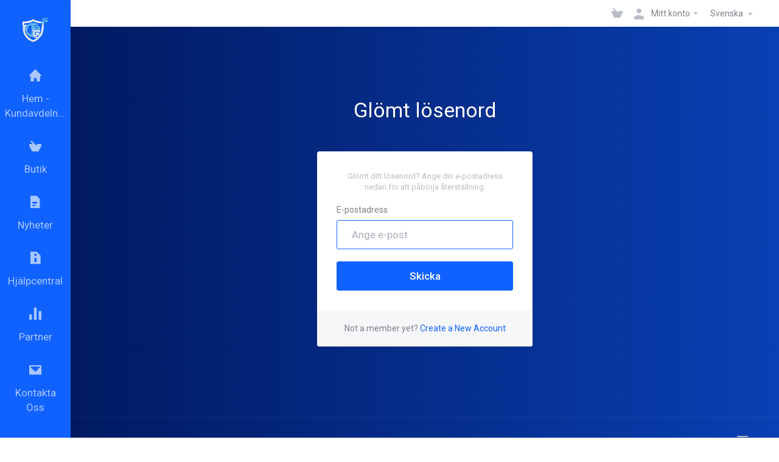

--- FILE ---
content_type: text/html; charset=utf-8
request_url: https://cybergeeksglobal.com/clientarea/index.php?rp=%2Fpassword%2Freset%2Fbegin&language=swedish
body_size: 5711
content:
    <!DOCTYPE html>
    <html lang="en" >
    <head>
        <meta charset="utf-8" />
        <meta http-equiv="X-UA-Compatible" content="IE=edge">
        <meta name="viewport" content="width=device-width, initial-scale=1.0, maximum-scale=1.0, user-scalable=0">
        <title>Glömt lösenord - Cyber Geeks Global</title>
                
            <link rel="shortcut icon" href="/clientarea/templates/lagom/assets/img/favicons/favicon.ico">
        <link rel="icon" sizes="16x16 32x32 64x64" href="/clientarea/templates/lagom/assets/img/favicons/favicon.ico">
        <link rel="icon" type="image/png" sizes="196x196" href="/clientarea/templates/lagom/assets/img/favicons/favicon-192.png">
        <link rel="icon" type="image/png" sizes="160x160" href="/clientarea/templates/lagom/assets/img/favicons/favicon-160.png">
        <link rel="icon" type="image/png" sizes="96x96" href="/clientarea/templates/lagom/assets/img/favicons/favicon-96.png">
        <link rel="icon" type="image/png" sizes="64x64" href="/clientarea/templates/lagom/assets/img/favicons/favicon-64.png">
        <link rel="icon" type="image/png" sizes="32x32" href="/clientarea/templates/lagom/assets/img/favicons/favicon-32.png">
        <link rel="icon" type="image/png" sizes="16x16" href="/clientarea/templates/lagom/assets/img/favicons/favicon-16.png">
        <link rel="apple-touch-icon" href="/clientarea/templates/lagom/assets/img/favicons/favicon-57.png">
        <link rel="apple-touch-icon" sizes="114x114" href="/clientarea/templates/lagom/assets/img/favicons/favicon-114.png">
        <link rel="apple-touch-icon" sizes="72x72" href="/clientarea/templates/lagom/assets/img/favicons/favicon-72.png">
        <link rel="apple-touch-icon" sizes="144x144" href="/clientarea/templates/lagom/assets/img/favicons/favicon-144.png">
        <link rel="apple-touch-icon" sizes="60x60" href="/clientarea/templates/lagom/assets/img/favicons/favicon-60.png">
        <link rel="apple-touch-icon" sizes="120x120" href="/clientarea/templates/lagom/assets/img/favicons/favicon-120.png">
        <link rel="apple-touch-icon" sizes="76x76" href="/clientarea/templates/lagom/assets/img/favicons/favicon-76.png">
        <link rel="apple-touch-icon" sizes="152x152" href="/clientarea/templates/lagom/assets/img/favicons/favicon-152.png">
        <link rel="apple-touch-icon" sizes="180x180" href="/clientarea/templates/lagom/assets/img/favicons/favicon-180.png">
        <meta name="msapplication-TileColor" content="#FFFFFF">
        <meta name="msapplication-TileImage" content="/clientarea/templates/lagom/assets/img/favicons/favicon-144.png">
        <meta name="msapplication-config" content="/clientarea/templates/lagom/assets/img/favicons/browserconfig.xml">
                                                                <link href="/clientarea/templates/lagom/core/styles/depth/assets/css/theme.css?v=1.5.2" rel="stylesheet">
                                                                                
    <!-- HTML5 Shim and Respond.js IE8 support of HTML5 elements and media queries -->
    <!-- WARNING: Respond.js doesn't work if you view the page via file:// -->
    <!--[if lt IE 9]>
    <script src="https://oss.maxcdn.com/libs/html5shiv/3.7.0/html5shiv.js"></script>
    <script src="https://oss.maxcdn.com/libs/respond.js/1.4.2/respond.min.js"></script>
    <![endif]-->

    <script type="26503a3abbcaaff424687087-text/javascript">
        var csrfToken = '2538118f094dfe69c56d26b68bf4bc92210bbd22',
            markdownGuide = 'Markdown Guide',
            locale = 'en',
            saved = 'sparad',
            saving = 'autosparar',
            whmcsBaseUrl = "/clientarea",
            requiredText = 'Krävs',
            recaptchaSiteKey = "";
    </script>

    <script src="/clientarea/templates/lagom/assets/js/scripts.min.js?v=1.5.2" type="26503a3abbcaaff424687087-text/javascript"></script>
    <script src="/clientarea/templates/lagom/assets/js/core.min.js?v=1.5.2" type="26503a3abbcaaff424687087-text/javascript"></script>

    
    
        
    
<!-- Dynamic Template Compatibility -->
<!-- Please update your theme to include or have a comment on the following to negate dynamic inclusion -->
<link rel="stylesheet" type="text/css" href="/clientarea/assets/css/fontawesome-all.min.css" />

</head>
    <body class="lagom   lagom-not-portal lagom-layout-left page-password-reset-container" data-phone-cc-input="1">
        
                    


    <div class="app-nav hidden-print">
        <section id="header">
            <div class="container">
                <button type="button" class="navbar-toggle">
                    <span class="icon-bar"></span>
                    <span class="icon-bar"></span>
                    <span class="icon-bar"></span>
                    <span class="icon-bar"></span>
                </button>
                                                            <a href="/clientarea/index.php" class="logo hidden-sm hidden-xs"><img src="/clientarea/templates/lagom/assets/img/logo/logo_small_inverse.png" alt="Cyber Geeks Global"/></a>
                                                    <a href="/clientarea/index.php" class="logo visible-xs visible-sm"><img src="/clientarea/templates/lagom/assets/img/logo/logo_big.png" alt="Cyber Geeks Global"/></a>    
                                                                            <ul class="top-nav">
                                        <li>
                        <a href="/clientarea/cart.php?a=view">
                            <i class="lm lm-basket"></i> 
                        </a>
                    </li>
                                            
            <li menuItemName="Account" class="dropdown account " id="Secondary_Navbar-Account">
            <a class="dropdown-toggle" data-toggle="dropdown" href="#">
                <i class="fas fa-ticket lm lm-user"></i>                                                            <span class="item-text">Mitt konto</span>
                                                                    
                <b class="ls ls-caret"></b>               
            </a>
                            <ul class="dropdown-menu dropdown-menu-right" >
                                                                                    <li menuItemName="Login" class=" " id="Secondary_Navbar-Account-Login">
                            <a href="/clientarea/clientarea.php">
                                                                Logga in
                                                            </a>
                        </li>
                                            <li menuItemName="Register" class=" " id="Secondary_Navbar-Account-Register">
                            <a href="/clientarea/register.php">
                                                                Registrera
                                                            </a>
                        </li>
                                            <li menuItemName="Divider" class="nav-divider " id="Secondary_Navbar-Account-Divider">
                            <a href="">
                                                                -----
                                                            </a>
                        </li>
                                            <li menuItemName="Forgot Password?" class=" " id="Secondary_Navbar-Account-Forgot_Password?">
                            <a href="/clientarea/index.php?rp=/password/reset/begin">
                                                                Glömt lösenord?
                                                            </a>
                        </li>
                                    </ul>
                    </li>
                                                <li class="dropdown language">
                            <a class="dropdown-toggle" data-toggle="dropdown" href="#">
                                Svenska
                                <i class="ls ls-caret"></i>
                            </a>
                            <ul class="dropdown-menu dropdown-menu-right" id="languageChooserContent">
                                                                    <li class="">
                                        <a href="/clientarea/index.php?rp=%2Fpassword%2Freset%2Fbegin&amp;language=arabic">العربية</a>
                                    </li>
                                                                    <li class="">
                                        <a href="/clientarea/index.php?rp=%2Fpassword%2Freset%2Fbegin&amp;language=azerbaijani">Azerbaijani</a>
                                    </li>
                                                                    <li class="">
                                        <a href="/clientarea/index.php?rp=%2Fpassword%2Freset%2Fbegin&amp;language=catalan">Català</a>
                                    </li>
                                                                    <li class="">
                                        <a href="/clientarea/index.php?rp=%2Fpassword%2Freset%2Fbegin&amp;language=chinese">中文</a>
                                    </li>
                                                                    <li class="">
                                        <a href="/clientarea/index.php?rp=%2Fpassword%2Freset%2Fbegin&amp;language=croatian">Hrvatski</a>
                                    </li>
                                                                    <li class="">
                                        <a href="/clientarea/index.php?rp=%2Fpassword%2Freset%2Fbegin&amp;language=czech">Čeština</a>
                                    </li>
                                                                    <li class="">
                                        <a href="/clientarea/index.php?rp=%2Fpassword%2Freset%2Fbegin&amp;language=danish">Dansk</a>
                                    </li>
                                                                    <li class="">
                                        <a href="/clientarea/index.php?rp=%2Fpassword%2Freset%2Fbegin&amp;language=dutch">Nederlands</a>
                                    </li>
                                                                    <li class="">
                                        <a href="/clientarea/index.php?rp=%2Fpassword%2Freset%2Fbegin&amp;language=english">English</a>
                                    </li>
                                                                    <li class="">
                                        <a href="/clientarea/index.php?rp=%2Fpassword%2Freset%2Fbegin&amp;language=estonian">Estonian</a>
                                    </li>
                                                                    <li class="">
                                        <a href="/clientarea/index.php?rp=%2Fpassword%2Freset%2Fbegin&amp;language=farsi">Persian</a>
                                    </li>
                                                                    <li class="">
                                        <a href="/clientarea/index.php?rp=%2Fpassword%2Freset%2Fbegin&amp;language=french">Français</a>
                                    </li>
                                                                    <li class="">
                                        <a href="/clientarea/index.php?rp=%2Fpassword%2Freset%2Fbegin&amp;language=german">Deutsch</a>
                                    </li>
                                                                    <li class="">
                                        <a href="/clientarea/index.php?rp=%2Fpassword%2Freset%2Fbegin&amp;language=hebrew">עברית</a>
                                    </li>
                                                                    <li class="">
                                        <a href="/clientarea/index.php?rp=%2Fpassword%2Freset%2Fbegin&amp;language=hungarian">Magyar</a>
                                    </li>
                                                                    <li class="">
                                        <a href="/clientarea/index.php?rp=%2Fpassword%2Freset%2Fbegin&amp;language=italian">Italiano</a>
                                    </li>
                                                                    <li class="">
                                        <a href="/clientarea/index.php?rp=%2Fpassword%2Freset%2Fbegin&amp;language=macedonian">Macedonian</a>
                                    </li>
                                                                    <li class="">
                                        <a href="/clientarea/index.php?rp=%2Fpassword%2Freset%2Fbegin&amp;language=norwegian">Norwegian</a>
                                    </li>
                                                                    <li class="">
                                        <a href="/clientarea/index.php?rp=%2Fpassword%2Freset%2Fbegin&amp;language=portuguese-br">Português</a>
                                    </li>
                                                                    <li class="">
                                        <a href="/clientarea/index.php?rp=%2Fpassword%2Freset%2Fbegin&amp;language=portuguese-pt">Português</a>
                                    </li>
                                                                    <li class="">
                                        <a href="/clientarea/index.php?rp=%2Fpassword%2Freset%2Fbegin&amp;language=romanian">Română</a>
                                    </li>
                                                                    <li class="">
                                        <a href="/clientarea/index.php?rp=%2Fpassword%2Freset%2Fbegin&amp;language=russian">Русский</a>
                                    </li>
                                                                    <li class="">
                                        <a href="/clientarea/index.php?rp=%2Fpassword%2Freset%2Fbegin&amp;language=spanish">Español</a>
                                    </li>
                                                                    <li class="active">
                                        <a href="/clientarea/index.php?rp=%2Fpassword%2Freset%2Fbegin&amp;language=swedish">Svenska</a>
                                    </li>
                                                                    <li class="">
                                        <a href="/clientarea/index.php?rp=%2Fpassword%2Freset%2Fbegin&amp;language=turkish">Türkçe</a>
                                    </li>
                                                                    <li class="">
                                        <a href="/clientarea/index.php?rp=%2Fpassword%2Freset%2Fbegin&amp;language=ukranian">Українська</a>
                                    </li>
                                                            </ul>                 
                        </li>
                                    </ul>
            </div>
        </section>
             
    <section id="main-menu">
        <nav id="nav" class="navbar navbar-default navbar-main " role="navigation">
            <div class="container">
                <!-- Brand and toggle get grouped for better mobile display -->
                <div class="navbar-header">
                    Menu
                </div>
                <!-- Collect the nav links, forms, and other content for toggling -->
                <div class="navbar-collapse" id="primary-nav">
                    <ul class="nav navbar-nav">                       
                            
            <li menuItemName="Home" class="  home-item " id="Primary_Navbar-Home">
            <a href="/clientarea/index.php">
                <i class="fas fa-ticket lm lm-home"></i>                                    <span>Hem - Kundavdelning</span>
                                                
                               
            </a>
                    </li>
            <li menuItemName="Store" class="dropdown  " id="Primary_Navbar-Store">
            <a class="dropdown-toggle" data-toggle="dropdown" href="#">
                <i class="fas fa-ticket lm lm-basket"></i>                                    <span>Butik</span>
                                                
                <b class="ls ls-caret"></b>               
            </a>
                            <ul class="dropdown-menu " >
                                            <li class="dropdown-header">Butik</li>
                                                                                    <li menuItemName="Browse Products Services" class=" " id="Primary_Navbar-Store-Browse_Products_Services">
                            <a href="/clientarea/cart.php">
                                                                Visa alla
                                                            </a>
                        </li>
                                            <li menuItemName="Shop Divider 1" class="nav-divider " id="Primary_Navbar-Store-Shop_Divider_1">
                            <a href="">
                                                                -----
                                                            </a>
                        </li>
                                            <li menuItemName="Managed Services" class=" " id="Primary_Navbar-Store-Managed_Services">
                            <a href="/clientarea/cart.php?gid=5">
                                                                Managed Services
                                                            </a>
                        </li>
                                            <li menuItemName="Dedicated Hosting" class=" " id="Primary_Navbar-Store-Dedicated_Hosting">
                            <a href="/clientarea/cart.php?gid=6">
                                                                Dedicated Hosting
                                                            </a>
                        </li>
                                            <li menuItemName="Karatbars Landing Pages" class=" " id="Primary_Navbar-Store-Karatbars_Landing_Pages">
                            <a href="/clientarea/cart.php?gid=7">
                                                                Karatbars Landing Pages
                                                            </a>
                        </li>
                                            <li menuItemName="Endpoint Security" class=" " id="Primary_Navbar-Store-Endpoint_Security">
                            <a href="/clientarea/cart.php?gid=8">
                                                                Endpoint Security
                                                            </a>
                        </li>
                                            <li menuItemName="Website Management &amp; Security" class=" " id="Primary_Navbar-Store-Website_Management_&amp;_Security">
                            <a href="/clientarea/cart.php?gid=10">
                                                                Website Management &amp; Security
                                                            </a>
                        </li>
                                            <li menuItemName="Site Seal" class=" " id="Primary_Navbar-Store-Site_Seal">
                            <a href="/clientarea/cart.php?gid=11">
                                                                Site Seal
                                                            </a>
                        </li>
                                            <li menuItemName="sitelock" class=" " id="Primary_Navbar-Store-sitelock">
                            <a href="/clientarea/index.php?rp=/store/sitelock">
                                                                Website Security
                                                            </a>
                        </li>
                                            <li menuItemName="symantec" class=" " id="Primary_Navbar-Store-symantec">
                            <a href="/clientarea/index.php?rp=/store/ssl-certificates">
                                                                SSL Certifikat
                                                            </a>
                        </li>
                                            <li menuItemName="Shop Divider 2" class="nav-divider " id="Primary_Navbar-Store-Shop_Divider_2">
                            <a href="">
                                                                -----
                                                            </a>
                        </li>
                                            <li menuItemName="Register a New Domain" class=" " id="Primary_Navbar-Store-Register_a_New_Domain">
                            <a href="/clientarea/cart.php?a=add&domain=register">
                                                                Registrera en ny domän
                                                            </a>
                        </li>
                                            <li menuItemName="Transfer a Domain to Us" class=" " id="Primary_Navbar-Store-Transfer_a_Domain_to_Us">
                            <a href="/clientarea/cart.php?a=add&domain=transfer">
                                                                Flytta en domän till oss
                                                            </a>
                        </li>
                                    </ul>
                    </li>
            <li menuItemName="Announcements" class="  " id="Primary_Navbar-Announcements">
            <a href="/clientarea/index.php?rp=/announcements">
                <i class="fas fa-ticket lm lm-document"></i>                                    <span>Nyheter</span>
                                                
                               
            </a>
                    </li>
            <li menuItemName="Knowledgebase" class="  " id="Primary_Navbar-Knowledgebase">
            <a href="/clientarea/index.php?rp=/knowledgebase">
                <i class="fas fa-ticket ls ls-document-info"></i>                                    <span>Hjälpcentral</span>
                                                
                               
            </a>
                    </li>
            <li menuItemName="Affiliates" class="  " id="Primary_Navbar-Affiliates">
            <a href="/clientarea/affiliates.php">
                <i class="fas fa-ticket lm lm-bar-graph"></i>                                    <span>Partner</span>
                                                
                               
            </a>
                    </li>
            <li menuItemName="Contact Us" class="  " id="Primary_Navbar-Contact_Us">
            <a href="/clientarea/contact.php">
                <i class="fas fa-ticket lm lm-envelope"></i>                                    <span>Kontakta Oss</span>
                                                
                               
            </a>
                    </li>
            <li menuItemName="uniqueMenuItemName" class="  " id="Primary_Navbar-uniqueMenuItemName">
            <a href="/clientarea/index.php?m=recurringBilling">
                                                    <span>My Contracts</span>
                                                
                               
            </a>
                    </li>
                        </ul>
                                      
                    <div class="navbar-nav navbar-right">
                                                                                <a href="/clientarea/register.php" class="btn btn-default btn-outline">Registrera</a>                            <a href="/clientarea/login.php" class="btn btn-primary">Logga in</a>
                                            </div>
                                            <ul class="nav navbar-nav language-nav">        
                            <li class="dropdown language">
                                <a class="dropdown-toggle" data-toggle="dropdown" href="#">
                                    <span class="item-text">Svenska</span>
                                    <i class="ls ls-caret"></i>
                                </a>
                                <ul class="dropdown-menu dropdown-menu-right" id="languageChooserContent">
                                                                            <li class="">
                                            <a href="/clientarea/index.php?rp=%2Fpassword%2Freset%2Fbegin&amp;language=arabic">العربية</a>
                                        </li>
                                                                            <li class="">
                                            <a href="/clientarea/index.php?rp=%2Fpassword%2Freset%2Fbegin&amp;language=azerbaijani">Azerbaijani</a>
                                        </li>
                                                                            <li class="">
                                            <a href="/clientarea/index.php?rp=%2Fpassword%2Freset%2Fbegin&amp;language=catalan">Català</a>
                                        </li>
                                                                            <li class="">
                                            <a href="/clientarea/index.php?rp=%2Fpassword%2Freset%2Fbegin&amp;language=chinese">中文</a>
                                        </li>
                                                                            <li class="">
                                            <a href="/clientarea/index.php?rp=%2Fpassword%2Freset%2Fbegin&amp;language=croatian">Hrvatski</a>
                                        </li>
                                                                            <li class="">
                                            <a href="/clientarea/index.php?rp=%2Fpassword%2Freset%2Fbegin&amp;language=czech">Čeština</a>
                                        </li>
                                                                            <li class="">
                                            <a href="/clientarea/index.php?rp=%2Fpassword%2Freset%2Fbegin&amp;language=danish">Dansk</a>
                                        </li>
                                                                            <li class="">
                                            <a href="/clientarea/index.php?rp=%2Fpassword%2Freset%2Fbegin&amp;language=dutch">Nederlands</a>
                                        </li>
                                                                            <li class="">
                                            <a href="/clientarea/index.php?rp=%2Fpassword%2Freset%2Fbegin&amp;language=english">English</a>
                                        </li>
                                                                            <li class="">
                                            <a href="/clientarea/index.php?rp=%2Fpassword%2Freset%2Fbegin&amp;language=estonian">Estonian</a>
                                        </li>
                                                                            <li class="">
                                            <a href="/clientarea/index.php?rp=%2Fpassword%2Freset%2Fbegin&amp;language=farsi">Persian</a>
                                        </li>
                                                                            <li class="">
                                            <a href="/clientarea/index.php?rp=%2Fpassword%2Freset%2Fbegin&amp;language=french">Français</a>
                                        </li>
                                                                            <li class="">
                                            <a href="/clientarea/index.php?rp=%2Fpassword%2Freset%2Fbegin&amp;language=german">Deutsch</a>
                                        </li>
                                                                            <li class="">
                                            <a href="/clientarea/index.php?rp=%2Fpassword%2Freset%2Fbegin&amp;language=hebrew">עברית</a>
                                        </li>
                                                                            <li class="">
                                            <a href="/clientarea/index.php?rp=%2Fpassword%2Freset%2Fbegin&amp;language=hungarian">Magyar</a>
                                        </li>
                                                                            <li class="">
                                            <a href="/clientarea/index.php?rp=%2Fpassword%2Freset%2Fbegin&amp;language=italian">Italiano</a>
                                        </li>
                                                                            <li class="">
                                            <a href="/clientarea/index.php?rp=%2Fpassword%2Freset%2Fbegin&amp;language=macedonian">Macedonian</a>
                                        </li>
                                                                            <li class="">
                                            <a href="/clientarea/index.php?rp=%2Fpassword%2Freset%2Fbegin&amp;language=norwegian">Norwegian</a>
                                        </li>
                                                                            <li class="">
                                            <a href="/clientarea/index.php?rp=%2Fpassword%2Freset%2Fbegin&amp;language=portuguese-br">Português</a>
                                        </li>
                                                                            <li class="">
                                            <a href="/clientarea/index.php?rp=%2Fpassword%2Freset%2Fbegin&amp;language=portuguese-pt">Português</a>
                                        </li>
                                                                            <li class="">
                                            <a href="/clientarea/index.php?rp=%2Fpassword%2Freset%2Fbegin&amp;language=romanian">Română</a>
                                        </li>
                                                                            <li class="">
                                            <a href="/clientarea/index.php?rp=%2Fpassword%2Freset%2Fbegin&amp;language=russian">Русский</a>
                                        </li>
                                                                            <li class="">
                                            <a href="/clientarea/index.php?rp=%2Fpassword%2Freset%2Fbegin&amp;language=spanish">Español</a>
                                        </li>
                                                                            <li class="active">
                                            <a href="/clientarea/index.php?rp=%2Fpassword%2Freset%2Fbegin&amp;language=swedish">Svenska</a>
                                        </li>
                                                                            <li class="">
                                            <a href="/clientarea/index.php?rp=%2Fpassword%2Freset%2Fbegin&amp;language=turkish">Türkçe</a>
                                        </li>
                                                                            <li class="">
                                            <a href="/clientarea/index.php?rp=%2Fpassword%2Freset%2Fbegin&amp;language=ukranian">Українська</a>
                                        </li>
                                                                    </ul>                 
                            </li>
                        </ul>    
                                    </div><!-- /.navbar-collapse -->
            </div>
        </nav>
    </section>
        </div>
    
    <div class="app-main">
        <div class="main-top">
        <div class="container">
            <ul class="top-nav">
                                <li>
                    <a href="/clientarea/cart.php?a=view">
                        <i class="lm lm-basket"></i> 
                    </a>
                </li>
                                    
            <li menuItemName="Account" class="dropdown account " id="Secondary_Navbar-Account">
            <a class="dropdown-toggle" data-toggle="dropdown" href="#">
                <i class="fas fa-ticket lm lm-user"></i>                                                            <span class="item-text">Mitt konto</span>
                                                                    
                <b class="ls ls-caret"></b>               
            </a>
                            <ul class="dropdown-menu dropdown-menu-right" >
                                                                                    <li menuItemName="Login" class=" " id="Secondary_Navbar-Account-Login">
                            <a href="/clientarea/clientarea.php">
                                                                Logga in
                                                            </a>
                        </li>
                                            <li menuItemName="Register" class=" " id="Secondary_Navbar-Account-Register">
                            <a href="/clientarea/register.php">
                                                                Registrera
                                                            </a>
                        </li>
                                            <li menuItemName="Divider" class="nav-divider " id="Secondary_Navbar-Account-Divider">
                            <a href="">
                                                                -----
                                                            </a>
                        </li>
                                            <li menuItemName="Forgot Password?" class=" " id="Secondary_Navbar-Account-Forgot_Password?">
                            <a href="/clientarea/index.php?rp=/password/reset/begin">
                                                                Glömt lösenord?
                                                            </a>
                        </li>
                                    </ul>
                    </li>
    
                                    <li class="dropdown language">
                        <a class="dropdown-toggle" data-toggle="dropdown" href="#">
                            Svenska
                            <i class="ls ls-caret"></i>
                        </a>
                        <div class="dropdown-menu dropdown-menu-right ps" id="languageChooserContent">
                                                            <div class="dropdown-menu-item ">
                                    <a href="/clientarea/index.php?rp=%2Fpassword%2Freset%2Fbegin&amp;language=arabic">العربية</a>
                                </div>
                                                            <div class="dropdown-menu-item ">
                                    <a href="/clientarea/index.php?rp=%2Fpassword%2Freset%2Fbegin&amp;language=azerbaijani">Azerbaijani</a>
                                </div>
                                                            <div class="dropdown-menu-item ">
                                    <a href="/clientarea/index.php?rp=%2Fpassword%2Freset%2Fbegin&amp;language=catalan">Català</a>
                                </div>
                                                            <div class="dropdown-menu-item ">
                                    <a href="/clientarea/index.php?rp=%2Fpassword%2Freset%2Fbegin&amp;language=chinese">中文</a>
                                </div>
                                                            <div class="dropdown-menu-item ">
                                    <a href="/clientarea/index.php?rp=%2Fpassword%2Freset%2Fbegin&amp;language=croatian">Hrvatski</a>
                                </div>
                                                            <div class="dropdown-menu-item ">
                                    <a href="/clientarea/index.php?rp=%2Fpassword%2Freset%2Fbegin&amp;language=czech">Čeština</a>
                                </div>
                                                            <div class="dropdown-menu-item ">
                                    <a href="/clientarea/index.php?rp=%2Fpassword%2Freset%2Fbegin&amp;language=danish">Dansk</a>
                                </div>
                                                            <div class="dropdown-menu-item ">
                                    <a href="/clientarea/index.php?rp=%2Fpassword%2Freset%2Fbegin&amp;language=dutch">Nederlands</a>
                                </div>
                                                            <div class="dropdown-menu-item ">
                                    <a href="/clientarea/index.php?rp=%2Fpassword%2Freset%2Fbegin&amp;language=english">English</a>
                                </div>
                                                            <div class="dropdown-menu-item ">
                                    <a href="/clientarea/index.php?rp=%2Fpassword%2Freset%2Fbegin&amp;language=estonian">Estonian</a>
                                </div>
                                                            <div class="dropdown-menu-item ">
                                    <a href="/clientarea/index.php?rp=%2Fpassword%2Freset%2Fbegin&amp;language=farsi">Persian</a>
                                </div>
                                                            <div class="dropdown-menu-item ">
                                    <a href="/clientarea/index.php?rp=%2Fpassword%2Freset%2Fbegin&amp;language=french">Français</a>
                                </div>
                                                            <div class="dropdown-menu-item ">
                                    <a href="/clientarea/index.php?rp=%2Fpassword%2Freset%2Fbegin&amp;language=german">Deutsch</a>
                                </div>
                                                            <div class="dropdown-menu-item ">
                                    <a href="/clientarea/index.php?rp=%2Fpassword%2Freset%2Fbegin&amp;language=hebrew">עברית</a>
                                </div>
                                                            <div class="dropdown-menu-item ">
                                    <a href="/clientarea/index.php?rp=%2Fpassword%2Freset%2Fbegin&amp;language=hungarian">Magyar</a>
                                </div>
                                                            <div class="dropdown-menu-item ">
                                    <a href="/clientarea/index.php?rp=%2Fpassword%2Freset%2Fbegin&amp;language=italian">Italiano</a>
                                </div>
                                                            <div class="dropdown-menu-item ">
                                    <a href="/clientarea/index.php?rp=%2Fpassword%2Freset%2Fbegin&amp;language=macedonian">Macedonian</a>
                                </div>
                                                            <div class="dropdown-menu-item ">
                                    <a href="/clientarea/index.php?rp=%2Fpassword%2Freset%2Fbegin&amp;language=norwegian">Norwegian</a>
                                </div>
                                                            <div class="dropdown-menu-item ">
                                    <a href="/clientarea/index.php?rp=%2Fpassword%2Freset%2Fbegin&amp;language=portuguese-br">Português</a>
                                </div>
                                                            <div class="dropdown-menu-item ">
                                    <a href="/clientarea/index.php?rp=%2Fpassword%2Freset%2Fbegin&amp;language=portuguese-pt">Português</a>
                                </div>
                                                            <div class="dropdown-menu-item ">
                                    <a href="/clientarea/index.php?rp=%2Fpassword%2Freset%2Fbegin&amp;language=romanian">Română</a>
                                </div>
                                                            <div class="dropdown-menu-item ">
                                    <a href="/clientarea/index.php?rp=%2Fpassword%2Freset%2Fbegin&amp;language=russian">Русский</a>
                                </div>
                                                            <div class="dropdown-menu-item ">
                                    <a href="/clientarea/index.php?rp=%2Fpassword%2Freset%2Fbegin&amp;language=spanish">Español</a>
                                </div>
                                                            <div class="dropdown-menu-item active">
                                    <a href="/clientarea/index.php?rp=%2Fpassword%2Freset%2Fbegin&amp;language=swedish">Svenska</a>
                                </div>
                                                            <div class="dropdown-menu-item ">
                                    <a href="/clientarea/index.php?rp=%2Fpassword%2Freset%2Fbegin&amp;language=turkish">Türkçe</a>
                                </div>
                                                            <div class="dropdown-menu-item ">
                                    <a href="/clientarea/index.php?rp=%2Fpassword%2Freset%2Fbegin&amp;language=ukranian">Українська</a>
                                </div>
                                                       
                             <div class="ps__rail-x">
                                <div class="ps__thumb-x" tabindex="0"></div>                    
                            </div>
                            <div class="ps__rail-y">
                                <div class="ps__thumb-y" tabindex="0"></div>                   
                            </div>
                        </div>                 
                    </li>
                            </ul>
        </div>
    </div>
            <div class="main-body login-page">
        <div class="container">
            <div class="main-grid row">
                        


    <div class="main-content col-sm-12">
              
            <div class="header-lined text-center m-b-24">
            <h1>
                            Glömt lösenord
            </h1>
                    </div>
                <div class="logincontainer">
            <div class="logincontainer-body">
                                                                                                                <p class="text-lighter text-center text-small">Glömt ditt lösenord? Ange din e-postadress nedan för att påbörja återställning.</p>
<form method="post" action="/clientarea/index.php?rp=/password/reset/email/validate" role="form">
<input type="hidden" name="token" value="2538118f094dfe69c56d26b68bf4bc92210bbd22" />
    <input type="hidden" name="action" value="reset" />
    <div class="form-group">
        <label for="inputEmail">E-postadress</label>
        <input type="email" name="email" class="form-control input-lg" id="inputEmail" placeholder="Ange e-post" autofocus>
    </div>
            <div class="text-center margin-bottom">
                 
                </div>
        
    <button type="submit" class="btn btn-lg btn-primary btn-block">
        Skicka
    </button>
</form>
                                                                        </div>
                            <div class="logincontainer-footer">
                    <div class="text-light">Not a member yet? <a href="/clientarea/register.php">Create a New Account</a></div>
                </div>
                    </div>        
    </div>



                            
                    <div class="clearfix"></div>
                </div>
            </div>
        </div>       
                                        <div class="main-footer hidden-print">
                    <div class="container">
                        <div class="footer-content">
                            <p>Copyright &copy; 2026 Cyber Geeks Global. All Rights Reserved.</p> 
                                                            <ul class="footer-links">
                                    <li class="dropdown language">
                                        <a class="dropdown-toggle" data-toggle="dropdown" href="#">
                                            Svenska
                                            <i class="ls ls-caret"></i>
                                        </a>
                                        <div class="dropdown-menu dropdown-menu-right ps" id="languageChooserContent">
                                                                                            <div class="dropdown-menu-item ">
                                                    <a href="/clientarea/index.php?rp=%2Fpassword%2Freset%2Fbegin&amp;language=arabic">العربية</a>
                                                </div>
                                                                                            <div class="dropdown-menu-item ">
                                                    <a href="/clientarea/index.php?rp=%2Fpassword%2Freset%2Fbegin&amp;language=azerbaijani">Azerbaijani</a>
                                                </div>
                                                                                            <div class="dropdown-menu-item ">
                                                    <a href="/clientarea/index.php?rp=%2Fpassword%2Freset%2Fbegin&amp;language=catalan">Català</a>
                                                </div>
                                                                                            <div class="dropdown-menu-item ">
                                                    <a href="/clientarea/index.php?rp=%2Fpassword%2Freset%2Fbegin&amp;language=chinese">中文</a>
                                                </div>
                                                                                            <div class="dropdown-menu-item ">
                                                    <a href="/clientarea/index.php?rp=%2Fpassword%2Freset%2Fbegin&amp;language=croatian">Hrvatski</a>
                                                </div>
                                                                                            <div class="dropdown-menu-item ">
                                                    <a href="/clientarea/index.php?rp=%2Fpassword%2Freset%2Fbegin&amp;language=czech">Čeština</a>
                                                </div>
                                                                                            <div class="dropdown-menu-item ">
                                                    <a href="/clientarea/index.php?rp=%2Fpassword%2Freset%2Fbegin&amp;language=danish">Dansk</a>
                                                </div>
                                                                                            <div class="dropdown-menu-item ">
                                                    <a href="/clientarea/index.php?rp=%2Fpassword%2Freset%2Fbegin&amp;language=dutch">Nederlands</a>
                                                </div>
                                                                                            <div class="dropdown-menu-item ">
                                                    <a href="/clientarea/index.php?rp=%2Fpassword%2Freset%2Fbegin&amp;language=english">English</a>
                                                </div>
                                                                                            <div class="dropdown-menu-item ">
                                                    <a href="/clientarea/index.php?rp=%2Fpassword%2Freset%2Fbegin&amp;language=estonian">Estonian</a>
                                                </div>
                                                                                            <div class="dropdown-menu-item ">
                                                    <a href="/clientarea/index.php?rp=%2Fpassword%2Freset%2Fbegin&amp;language=farsi">Persian</a>
                                                </div>
                                                                                            <div class="dropdown-menu-item ">
                                                    <a href="/clientarea/index.php?rp=%2Fpassword%2Freset%2Fbegin&amp;language=french">Français</a>
                                                </div>
                                                                                            <div class="dropdown-menu-item ">
                                                    <a href="/clientarea/index.php?rp=%2Fpassword%2Freset%2Fbegin&amp;language=german">Deutsch</a>
                                                </div>
                                                                                            <div class="dropdown-menu-item ">
                                                    <a href="/clientarea/index.php?rp=%2Fpassword%2Freset%2Fbegin&amp;language=hebrew">עברית</a>
                                                </div>
                                                                                            <div class="dropdown-menu-item ">
                                                    <a href="/clientarea/index.php?rp=%2Fpassword%2Freset%2Fbegin&amp;language=hungarian">Magyar</a>
                                                </div>
                                                                                            <div class="dropdown-menu-item ">
                                                    <a href="/clientarea/index.php?rp=%2Fpassword%2Freset%2Fbegin&amp;language=italian">Italiano</a>
                                                </div>
                                                                                            <div class="dropdown-menu-item ">
                                                    <a href="/clientarea/index.php?rp=%2Fpassword%2Freset%2Fbegin&amp;language=macedonian">Macedonian</a>
                                                </div>
                                                                                            <div class="dropdown-menu-item ">
                                                    <a href="/clientarea/index.php?rp=%2Fpassword%2Freset%2Fbegin&amp;language=norwegian">Norwegian</a>
                                                </div>
                                                                                            <div class="dropdown-menu-item ">
                                                    <a href="/clientarea/index.php?rp=%2Fpassword%2Freset%2Fbegin&amp;language=portuguese-br">Português</a>
                                                </div>
                                                                                            <div class="dropdown-menu-item ">
                                                    <a href="/clientarea/index.php?rp=%2Fpassword%2Freset%2Fbegin&amp;language=portuguese-pt">Português</a>
                                                </div>
                                                                                            <div class="dropdown-menu-item ">
                                                    <a href="/clientarea/index.php?rp=%2Fpassword%2Freset%2Fbegin&amp;language=romanian">Română</a>
                                                </div>
                                                                                            <div class="dropdown-menu-item ">
                                                    <a href="/clientarea/index.php?rp=%2Fpassword%2Freset%2Fbegin&amp;language=russian">Русский</a>
                                                </div>
                                                                                            <div class="dropdown-menu-item ">
                                                    <a href="/clientarea/index.php?rp=%2Fpassword%2Freset%2Fbegin&amp;language=spanish">Español</a>
                                                </div>
                                                                                            <div class="dropdown-menu-item active">
                                                    <a href="/clientarea/index.php?rp=%2Fpassword%2Freset%2Fbegin&amp;language=swedish">Svenska</a>
                                                </div>
                                                                                            <div class="dropdown-menu-item ">
                                                    <a href="/clientarea/index.php?rp=%2Fpassword%2Freset%2Fbegin&amp;language=turkish">Türkçe</a>
                                                </div>
                                                                                            <div class="dropdown-menu-item ">
                                                    <a href="/clientarea/index.php?rp=%2Fpassword%2Freset%2Fbegin&amp;language=ukranian">Українська</a>
                                                </div>
                                                                                        <div class="ps__rail-x">
                                                <div class="ps__thumb-x" tabindex="0"></div>                    
                                            </div>
                                            <div class="ps__rail-y">
                                                <div class="ps__thumb-y" tabindex="0"></div>                   
                                            </div>
                                        </div>                 
                                    </li>                       
                                </ul>
                                                    </div>
                        <a href="#" class="back-to-top btn btn-sm btn-icon"><i class="lm lm-go-top"></i></a>
                    </div>
                </div>
                    
        <div id="fullpage-overlay" class="hidden">
            <div class="outer-wrapper">
                <div class="inner-wrapper">
                    <img src="/clientarea/assets/img/overlay-spinner.svg">
                    <br>
                    <span class="msg"></span>
                </div>
            </div>
        </div>

        <div class="modal system-modal fade" id="modalAjax" tabindex="-1" role="dialog" aria-hidden="true">
            <div class="modal-dialog">
                <div class="modal-content">
                    <div class="modal-header">
                        <button type="button" class="close" data-dismiss="modal" aria-label="Close"><i class="lm lm-close"></i></button>
                        <h3 class="modal-title"></h3>
                    </div>
                    <div class="modal-body">
                        <div class="loader">
                             
    <div class="spinner ">
        <div class="rect1"></div>
        <div class="rect2"></div>
        <div class="rect3"></div>
        <div class="rect4"></div>
        <div class="rect5"></div>
    </div>
                             </div>
                    </div>
                    <div class="modal-footer">
                        <button type="button" class="btn btn-primary modal-submit">
                            Skicka
                        </button>
                        <button type="button" class="btn btn-default" data-dismiss="modal">
                        Ångra
                        </button>
                    </div>
                </div>
            </div>
        </div>
        <form action="#" id="frmGeneratePassword" class="form-horizontal">
    <div class="modal fade" id="modalGeneratePassword">
        <div class="modal-dialog">
            <div class="modal-content">
                <div class="modal-header">
                    <button type="button" class="close" data-dismiss="modal" aria-label="Close"><i class="lm lm-close"></i></button>
                    <h3 class="modal-title">
                        Generate Password
                    </h3>
                </div>
                <div class="modal-body">
                    <div class="alert alert-danger hidden" id="generatePwLengthError">
                        Please enter a number between 8 and 64 for the password length
                    </div>
                    <div class="form-group">
                        <label for="generatePwLength" class="col-sm-4 control-label">Password Length</label>
                        <div class="col-sm-8">
                            <input type="number" min="8" max="64" value="12" step="1" class="form-control input-inline input-inline-100" id="inputGeneratePasswordLength">
                        </div>
                    </div>
                    <div class="form-group">
                        <label for="generatePwOutput" class="col-sm-4 control-label">Generated Password</label>
                        <div class="col-sm-8">
                            <input type="text" class="form-control" id="inputGeneratePasswordOutput">
                        </div>
                    </div>
                    <div class="row">
                        <div class="col-sm-8 col-sm-offset-4">
                            <button type="submit" class="btn btn-default btn-sm">
                                <i class="fa fa-plus fa-fw"></i>
                                Generate new password
                            </button>
                            <button type="button" class="btn btn-default btn-sm copy-to-clipboard" data-clipboard-target="#inputGeneratePasswordOutput">
                                <img src="/clientarea/assets/img/clippy.svg" alt="Copy to clipboard" width="15">
                                
                            </button>
                        </div>
                    </div>
                </div>
                <div class="modal-footer">
                    <button type="button" class="btn btn-default" data-dismiss="modal">
                        Close
                    </button>
                    <button type="button" class="btn btn-primary" id="btnGeneratePasswordInsert" data-clipboard-target="#inputGeneratePasswordOutput">
                        Copy to clipboard & Insert
                    </button>
                </div>
            </div>
        </div>
    </div>
</form>
    </div>
            

    <div class="overlay"></div>
    <script src="/clientarea/templates/lagom/assets/js/vendor.js?v=1.5.2" type="26503a3abbcaaff424687087-text/javascript"></script>
    <script src="/clientarea/templates/lagom/assets/js/lagom-app.js?v=1.5.2" type="26503a3abbcaaff424687087-text/javascript"></script>
    <script src="/clientarea/templates/lagom/assets/js/whmcs-custom.min.js?v=1.5.2" type="26503a3abbcaaff424687087-text/javascript"></script>
<script src="/cdn-cgi/scripts/7d0fa10a/cloudflare-static/rocket-loader.min.js" data-cf-settings="26503a3abbcaaff424687087-|49" defer></script><script defer src="https://static.cloudflareinsights.com/beacon.min.js/vcd15cbe7772f49c399c6a5babf22c1241717689176015" integrity="sha512-ZpsOmlRQV6y907TI0dKBHq9Md29nnaEIPlkf84rnaERnq6zvWvPUqr2ft8M1aS28oN72PdrCzSjY4U6VaAw1EQ==" data-cf-beacon='{"version":"2024.11.0","token":"f472d23089f64ae1807c5a26f408f2ca","r":1,"server_timing":{"name":{"cfCacheStatus":true,"cfEdge":true,"cfExtPri":true,"cfL4":true,"cfOrigin":true,"cfSpeedBrain":true},"location_startswith":null}}' crossorigin="anonymous"></script>
</body>
</html>
   


--- FILE ---
content_type: text/javascript
request_url: https://cybergeeksglobal.com/clientarea/templates/lagom/assets/js/core.min.js?v=1.5.2
body_size: 22687
content:
!function(e){if("object"==typeof exports&&"undefined"!=typeof module)module.exports=e();else if("function"==typeof define&&define.amd)define([],e);else{var t;t="undefined"!=typeof window?window:"undefined"!=typeof global?global:"undefined"!=typeof self?self:this,t.enquire=e()}}(function(){return function e(t,i,n){function o(s,a){if(!i[s]){if(!t[s]){var l="function"==typeof require&&require;if(!a&&l)return l(s,!0);if(r)return r(s,!0);var c=new Error("Cannot find module '"+s+"'");throw c.code="MODULE_NOT_FOUND",c}var p=i[s]={exports:{}};t[s][0].call(p.exports,function(e){var i=t[s][1][e];return o(i||e)},p,p.exports,e,t,i,n)}return i[s].exports}for(var r="function"==typeof require&&require,s=0;s<n.length;s++)o(n[s]);return o}({1:[function(e,t,i){function n(e,t){this.query=e,this.isUnconditional=t,this.handlers=[],this.mql=window.matchMedia(e);var i=this;this.listener=function(e){i.mql=e.currentTarget||e,i.assess()},this.mql.addListener(this.listener)}var o=e(3),r=e(4).each;n.prototype={constuctor:n,addHandler:function(e){var t=new o(e);this.handlers.push(t),this.matches()&&t.on()},removeHandler:function(e){var t=this.handlers;r(t,function(i,n){if(i.equals(e))return i.destroy(),!t.splice(n,1)})},matches:function(){return this.mql.matches||this.isUnconditional},clear:function(){r(this.handlers,function(e){e.destroy()}),this.mql.removeListener(this.listener),this.handlers.length=0},assess:function(){var e=this.matches()?"on":"off";r(this.handlers,function(t){t[e]()})}},t.exports=n},{3:3,4:4}],2:[function(e,t,i){function n(){if(!window.matchMedia)throw new Error("matchMedia not present, legacy browsers require a polyfill");this.queries={},this.browserIsIncapable=!window.matchMedia("only all").matches}var o=e(1),r=e(4),s=r.each,a=r.isFunction,l=r.isArray;n.prototype={constructor:n,register:function(e,t,i){var n=this.queries,r=i&&this.browserIsIncapable;return n[e]||(n[e]=new o(e,r)),a(t)&&(t={match:t}),l(t)||(t=[t]),s(t,function(t){a(t)&&(t={match:t}),n[e].addHandler(t)}),this},unregister:function(e,t){var i=this.queries[e];return i&&(t?i.removeHandler(t):(i.clear(),delete this.queries[e])),this}},t.exports=n},{1:1,4:4}],3:[function(e,t,i){function n(e){this.options=e,!e.deferSetup&&this.setup()}n.prototype={constructor:n,setup:function(){this.options.setup&&this.options.setup(),this.initialised=!0},on:function(){!this.initialised&&this.setup(),this.options.match&&this.options.match()},off:function(){this.options.unmatch&&this.options.unmatch()},destroy:function(){this.options.destroy?this.options.destroy():this.off()},equals:function(e){return this.options===e||this.options.match===e}},t.exports=n},{}],4:[function(e,t,i){function n(e,t){for(var i=0,n=e.length;i<n&&!1!==t(e[i],i);i++);}function o(e){return"[object Array]"===Object.prototype.toString.apply(e)}function r(e){return"function"==typeof e}t.exports={isFunction:r,isArray:o,each:n}},{}],5:[function(e,t,i){var n=e(2);t.exports=new n},{2:2}]},{},[5])(5)}),function(e){function t(e,t,o){var r=e[0],s=/er/.test(o)?_indeterminate:/bl/.test(o)?h:u,a=o==_update?{checked:r[u],disabled:r[h],indeterminate:"true"==e.attr(_indeterminate)||"false"==e.attr(_determinate)}:r[s];if(/^(ch|di|in)/.test(o)&&!a)i(e,s);else if(/^(un|en|de)/.test(o)&&a)n(e,s);else if(o==_update)for(var l in a)a[l]?i(e,l,!0):n(e,l,!0);else t&&"toggle"!=o||(t||e[_callback]("ifClicked"),a?r[_type]!==p&&n(e,s):i(e,s))}function i(t,i,o){var f=t[0],g=t.parent(),v=i==u,m=i==_indeterminate,y=i==h,w=m?_determinate:v?d:"enabled",b=r(t,w+s(f[_type])),C=r(t,i+s(f[_type]));if(!0!==f[i]){if(!o&&i==u&&f[_type]==p&&f.name){var O=t.closest("form"),_='input[name="'+f.name+'"]';_=O.length?O.find(_):e(_);_.each(function(){this!==f&&e(this).data(l)&&n(e(this),i)})}m?(f[i]=!0,f[u]&&n(t,u,"force")):(o||(f[i]=!0),v&&f[_indeterminate]&&n(t,_indeterminate,!1)),a(t,v,i,o)}f[h]&&r(t,_cursor,!0)&&g.find("."+c).css(_cursor,"default"),g[_add](C||r(t,i)||""),g.attr("role")&&!m&&g.attr("aria-"+(y?h:u),"true"),g[_remove](b||r(t,w)||"")}function n(e,t,i){var n=e[0],o=e.parent(),l=t==u,p=t==_indeterminate,f=t==h,g=p?_determinate:l?d:"enabled",v=r(e,g+s(n[_type])),m=r(e,t+s(n[_type]));!1!==n[t]&&(!p&&i&&"force"!=i||(n[t]=!1),a(e,l,g,i)),!n[h]&&r(e,_cursor,!0)&&o.find("."+c).css(_cursor,"pointer"),o[_remove](m||r(e,t)||""),o.attr("role")&&!p&&o.attr("aria-"+(f?h:u),"false"),o[_add](v||r(e,g)||"")}function o(t,i){t.data(l)&&(t.parent().html(t.attr("style",t.data(l).s||"")),i&&t[_callback](i),t.off(".i").unwrap(),e(_label+'[for="'+t[0].id+'"]').add(t.closest(_label)).off(".i"))}function r(e,t,i){if(e.data(l))return e.data(l).o[t+(i?"":"Class")]}function s(e){return e.charAt(0).toUpperCase()+e.slice(1)}function a(e,t,i,n){n||(t&&e[_callback]("ifToggled"),e[_callback]("ifChanged")[_callback]("if"+s(i)))}var l="iCheck",c=l+"-helper",p="radio",u="checked",d="un"+u,h="disabled";_determinate="determinate",_indeterminate="in"+_determinate,_update="update",_type="type",_click="click",_touch="touchbegin.i touchend.i",_add="addClass",_remove="removeClass",_callback="trigger",_label="label",_cursor="cursor",_mobile=/ipad|iphone|ipod|android|blackberry|windows phone|opera mini|silk/i.test(navigator.userAgent),e.fn[l]=function(r,s){var a='input[type="checkbox"], input[type="'+p+'"]',d=e(),f=function(t){t.each(function(){var t=e(this);d=t.is(a)?d.add(t):d.add(t.find(a))})};if(/^(check|uncheck|toggle|indeterminate|determinate|disable|enable|update|destroy)$/i.test(r))return r=r.toLowerCase(),f(this),d.each(function(){var i=e(this);"destroy"==r?o(i,"ifDestroyed"):t(i,!0,r),e.isFunction(s)&&s()});if("object"!=typeof r&&r)return this;var g=e.extend({checkedClass:u,disabledClass:h,indeterminateClass:_indeterminate,labelHover:!0},r),v=g.handle,m=g.hoverClass||"hover",y=g.focusClass||"focus",w=g.activeClass||"active",b=!!g.labelHover,C=g.labelHoverClass||"hover",O=0|(""+g.increaseArea).replace("%","");return"checkbox"!=v&&v!=p||(a='input[type="'+v+'"]'),-50>O&&(O=-50),f(this),d.each(function(){var r=e(this);o(r);var s=this,a=s.id,d=-O+"%",f=100+2*O+"%",v=(f={position:"absolute",top:d,left:d,display:"block",width:f,height:f,margin:0,padding:0,background:"#fff",border:0,opacity:0},d=_mobile?{position:"absolute",visibility:"hidden"}:O?f:{position:"absolute",opacity:0},"checkbox"==s[_type]?g.checkboxClass||"icheckbox":g.radioClass||"i"+p),_=e(_label+'[for="'+a+'"]').add(r.closest(_label)),S=!!g.aria,$=l+"-"+Math.random().toString(36).substr(2,6),T='<div class="'+v+'" '+(S?'role="'+s[_type]+'" ':"");S&&_.each(function(){T+='aria-labelledby="',this.id?T+=this.id:(this.id=$,T+=$),T+='"'}),T=r.wrap(T+"/>")[_callback]("ifCreated").parent().append(g.insert),f=e('<ins class="'+c+'"/>').css(f).appendTo(T),r.data(l,{o:g,s:r.attr("style")}).css(d),g.inheritClass&&T[_add](s.className||""),g.inheritID&&a&&T.attr("id",l+"-"+a),"static"==T.css("position")&&T.css("position","relative"),t(r,!0,_update),_.length&&_.on(_click+".i mouseover.i mouseout.i "+_touch,function(i){var n=i[_type],o=e(this);if(!s[h]){if(n==_click){if(e(i.target).is("a"))return;t(r,!1,!0)}else b&&(/ut|nd/.test(n)?(T[_remove](m),o[_remove](C)):(T[_add](m),o[_add](C)));if(!_mobile)return!1;i.stopPropagation()}}),r.on(_click+".i focus.i blur.i keyup.i keydown.i keypress.i",function(e){var t=e[_type];return e=e.keyCode,t!=_click&&("keydown"==t&&32==e?(s[_type]==p&&s[u]||(s[u]?n(r,u):i(r,u)),!1):void("keyup"==t&&s[_type]==p?!s[u]&&i(r,u):/us|ur/.test(t)&&T["blur"==t?_remove:_add](y)))}),f.on(_click+" mousedown mouseup mouseover mouseout "+_touch,function(e){var i=e[_type],n=/wn|up/.test(i)?w:m;if(!s[h]){if(i==_click?t(r,!1,!0):(/wn|er|in/.test(i)?T[_add](n):T[_remove](n+" "+w),_.length&&b&&n==m&&_[/ut|nd/.test(i)?_remove:_add](C)),!_mobile)return!1;e.stopPropagation()}})})}}(window.jQuery||window.Zepto),function(e,t){"object"==typeof exports&&"undefined"!=typeof module?t():"function"==typeof define&&define.amd?define(t):t()}(0,function(){"use strict";var e=function(){function e(e,t){for(var i=0;i<t.length;i++){var n=t[i];n.enumerable=n.enumerable||!1,n.configurable=!0,"value"in n&&(n.writable=!0),Object.defineProperty(e,n.key,n)}}return function(t,i,n){return i&&e(t.prototype,i),n&&e(t,n),t}}(),t=function(){var t=".stickySidebar",i={topSpacing:0,bottomSpacing:0,containerSelector:!1,innerWrapperSelector:".inner-wrapper-sticky",stickyClass:"is-affixed",resizeSensor:!0,minWidth:!1};return function(){function n(e){var t=this,o=arguments.length>1&&void 0!==arguments[1]?arguments[1]:{};if(function(e,t){if(!(e instanceof t))throw new TypeError("Cannot call a class as a function")}(this,n),this.options=n.extend(i,o),this.sidebar="string"==typeof e?document.querySelector(e):e,void 0===this.sidebar)throw new Error("There is no specific sidebar element.");this.sidebarInner=!1,this.container=this.sidebar.parentElement,this.affixedType="STATIC",this.direction="down",this.support={transform:!1,transform3d:!1},this._initialized=!1,this._reStyle=!1,this._breakpoint=!1,this._resizeListeners=[],this.dimensions={translateY:0,topSpacing:0,lastTopSpacing:0,bottomSpacing:0,lastBottomSpacing:0,sidebarHeight:0,sidebarWidth:0,containerTop:0,containerHeight:0,viewportHeight:0,viewportTop:0,lastViewportTop:0},["handleEvent"].forEach(function(e){t[e]=t[e].bind(t)}),this.initialize()}return e(n,[{key:"initialize",value:function(){var e=this;if(this._setSupportFeatures(),this.options.innerWrapperSelector&&(this.sidebarInner=this.sidebar.querySelector(this.options.innerWrapperSelector),null===this.sidebarInner&&(this.sidebarInner=!1)),!this.sidebarInner){var t=document.createElement("div");for(t.setAttribute("class","inner-wrapper-sticky"),this.sidebar.appendChild(t);this.sidebar.firstChild!=t;)t.appendChild(this.sidebar.firstChild);this.sidebarInner=this.sidebar.querySelector(".inner-wrapper-sticky")}if(this.options.containerSelector){var i=document.querySelectorAll(this.options.containerSelector);if((i=Array.prototype.slice.call(i)).forEach(function(t,i){t.contains(e.sidebar)&&(e.container=t)}),!i.length)throw new Error("The container does not contains on the sidebar.")}"function"!=typeof this.options.topSpacing&&(this.options.topSpacing=parseInt(this.options.topSpacing)||0),"function"!=typeof this.options.bottomSpacing&&(this.options.bottomSpacing=parseInt(this.options.bottomSpacing)||0),this._widthBreakpoint(),this.calcDimensions(),this.stickyPosition(),this.bindEvents(),this._initialized=!0}},{key:"bindEvents",value:function(){window.addEventListener("resize",this,{passive:!0,capture:!1}),window.addEventListener("scroll",this,{passive:!0,capture:!1}),this.sidebar.addEventListener("update"+t,this),this.options.resizeSensor&&"undefined"!=typeof ResizeSensor&&(new ResizeSensor(this.sidebarInner,this.handleEvent),new ResizeSensor(this.container,this.handleEvent))}},{key:"handleEvent",value:function(e){this.updateSticky(e)}},{key:"calcDimensions",value:function(){if(!this._breakpoint){var e=this.dimensions;e.containerTop=n.offsetRelative(this.container).top,e.containerHeight=this.container.clientHeight,e.containerBottom=e.containerTop+e.containerHeight,e.sidebarHeight=this.sidebarInner.offsetHeight,e.sidebarWidth=this.sidebarInner.offsetWidth,e.viewportHeight=window.innerHeight,this._calcDimensionsWithScroll()}}},{key:"_calcDimensionsWithScroll",value:function(){var e=this.dimensions;e.sidebarLeft=n.offsetRelative(this.sidebar).left,e.viewportTop=document.documentElement.scrollTop||document.body.scrollTop,e.viewportBottom=e.viewportTop+e.viewportHeight,e.viewportLeft=document.documentElement.scrollLeft||document.body.scrollLeft,e.topSpacing=this.options.topSpacing,e.bottomSpacing=this.options.bottomSpacing,"function"==typeof e.topSpacing&&(e.topSpacing=parseInt(e.topSpacing(this.sidebar))||0),"function"==typeof e.bottomSpacing&&(e.bottomSpacing=parseInt(e.bottomSpacing(this.sidebar))||0),"VIEWPORT-TOP"===this.affixedType?e.topSpacing<e.lastTopSpacing&&(e.translateY+=e.lastTopSpacing-e.topSpacing,this._reStyle=!0):"VIEWPORT-BOTTOM"===this.affixedType&&e.bottomSpacing<e.lastBottomSpacing&&(e.translateY+=e.lastBottomSpacing-e.bottomSpacing,this._reStyle=!0),e.lastTopSpacing=e.topSpacing,e.lastBottomSpacing=e.bottomSpacing}},{key:"isSidebarFitsViewport",value:function(){return this.dimensions.sidebarHeight<this.dimensions.viewportHeight}},{key:"observeScrollDir",value:function(){var e=this.dimensions;if(e.lastViewportTop!==e.viewportTop){var t="down"===this.direction?Math.min:Math.max;e.viewportTop===t(e.viewportTop,e.lastViewportTop)&&(this.direction="down"===this.direction?"up":"down")}}},{key:"getAffixType",value:function(){var e=this.dimensions,t=!1;this._calcDimensionsWithScroll();var i=e.sidebarHeight+e.containerTop,n=e.viewportTop+e.topSpacing,o=e.viewportBottom-e.bottomSpacing;return"up"===this.direction?n<=e.containerTop?(e.translateY=0,t="STATIC"):n<=e.translateY+e.containerTop?(e.translateY=n-e.containerTop,t="VIEWPORT-TOP"):!this.isSidebarFitsViewport()&&e.containerTop<=n&&(t="VIEWPORT-UNBOTTOM"):this.isSidebarFitsViewport()?e.sidebarHeight+n>=e.containerBottom?(e.translateY=e.containerBottom-i,t="CONTAINER-BOTTOM"):n>=e.containerTop&&(e.translateY=n-e.containerTop,t="VIEWPORT-TOP"):e.containerBottom<=o?(e.translateY=e.containerBottom-i,t="CONTAINER-BOTTOM"):i+e.translateY<=o?(e.translateY=o-i,t="VIEWPORT-BOTTOM"):e.containerTop+e.translateY<=n&&(t="VIEWPORT-UNBOTTOM"),e.translateY=Math.max(0,e.translateY),e.translateY=Math.min(e.containerHeight,e.translateY),e.lastViewportTop=e.viewportTop,t}},{key:"_getStyle",value:function(e){if(void 0!==e){var t={inner:{},outer:{}},i=this.dimensions;switch(e){case"VIEWPORT-TOP":t.inner={position:"fixed",top:i.topSpacing,left:i.sidebarLeft-i.viewportLeft,width:i.sidebarWidth};break;case"VIEWPORT-BOTTOM":t.inner={position:"fixed",top:"auto",left:i.sidebarLeft,bottom:i.bottomSpacing,width:i.sidebarWidth};break;case"CONTAINER-BOTTOM":case"VIEWPORT-UNBOTTOM":var o=this._getTranslate(0,i.translateY+"px");t.inner=o?{transform:o}:{position:"absolute",top:i.translateY,width:i.sidebarWidth}}switch(e){case"VIEWPORT-TOP":case"VIEWPORT-BOTTOM":case"VIEWPORT-UNBOTTOM":case"CONTAINER-BOTTOM":t.outer={height:i.sidebarHeight,position:"relative"}}return t.outer=n.extend({height:"",position:""},t.outer),t.inner=n.extend({position:"relative",top:"",left:"",bottom:"",width:"",transform:this._getTranslate()},t.inner),t}}},{key:"stickyPosition",value:function(e){if(!this._breakpoint){e=this._reStyle||e||!1;var i=this.getAffixType(),o=this._getStyle(i);if((this.affixedType!=i||e)&&i){var r="affix."+i.toLowerCase().replace("viewport-","")+t;for(var s in n.eventTrigger(this.sidebar,r),"STATIC"===i?n.removeClass(this.sidebar,this.options.stickyClass):n.addClass(this.sidebar,this.options.stickyClass),o.outer)this.sidebar.style[s]=o.outer[s];for(var a in o.inner){var l="number"==typeof o.inner[a]?"px":"";this.sidebarInner.style[a]=o.inner[a]+l}var c="affixed."+i.toLowerCase().replace("viewport-","")+t;n.eventTrigger(this.sidebar,c)}else this._initialized&&(this.sidebarInner.style.left=o.inner.left);this.affixedType=i}}},{key:"_widthBreakpoint",value:function(){window.innerWidth<=this.options.minWidth?(this._breakpoint=!0,this.affixedType="STATIC",this.sidebar.removeAttribute("style"),n.removeClass(this.sidebar,this.options.stickyClass),this.sidebarInner.removeAttribute("style")):this._breakpoint=!1}},{key:"updateSticky",value:function(){var e=this,t=arguments.length>0&&void 0!==arguments[0]?arguments[0]:{};this._running||(this._running=!0,function(t){requestAnimationFrame(function(){switch(t){case"scroll":e._calcDimensionsWithScroll(),e.observeScrollDir(),e.stickyPosition();break;case"resize":default:e._widthBreakpoint(),e.calcDimensions(),e.stickyPosition(!0)}e._running=!1})}(t.type))}},{key:"_setSupportFeatures",value:function(){var e=this.support;e.transform=n.supportTransform(),e.transform3d=n.supportTransform(!0)}},{key:"_getTranslate",value:function(){var e=arguments.length>0&&void 0!==arguments[0]?arguments[0]:0,t=arguments.length>1&&void 0!==arguments[1]?arguments[1]:0,i=arguments.length>2&&void 0!==arguments[2]?arguments[2]:0;return this.support.transform3d?"translate3d("+e+", "+t+", "+i+")":!!this.support.translate&&"translate("+e+", "+t+")"}},{key:"destroy",value:function(){window.removeEventListener("resize",this,{caption:!1}),window.removeEventListener("scroll",this,{caption:!1}),this.sidebar.classList.remove(this.options.stickyClass),this.sidebar.style.minHeight="",this.sidebar.removeEventListener("update"+t,this);var e={inner:{},outer:{}};for(var i in e.inner={position:"",top:"",left:"",bottom:"",width:"",transform:""},e.outer={height:"",position:""},e.outer)this.sidebar.style[i]=e.outer[i];for(var n in e.inner)this.sidebarInner.style[n]=e.inner[n];this.options.resizeSensor&&"undefined"!=typeof ResizeSensor&&(ResizeSensor.detach(this.sidebarInner,this.handleEvent),ResizeSensor.detach(this.container,this.handleEvent))}}],[{key:"supportTransform",value:function(e){var t=!1,i=e?"perspective":"transform",n=i.charAt(0).toUpperCase()+i.slice(1),o=document.createElement("support").style;return(i+" "+["Webkit","Moz","O","ms"].join(n+" ")+n).split(" ").forEach(function(e,i){if(void 0!==o[e])return t=e,!1}),t}},{key:"eventTrigger",value:function(e,t,i){try{n=new CustomEvent(t,{detail:i})}catch(e){var n;(n=document.createEvent("CustomEvent")).initCustomEvent(t,!0,!0,i)}e.dispatchEvent(n)}},{key:"extend",value:function(e,t){var i={};for(var n in e)void 0!==t[n]?i[n]=t[n]:i[n]=e[n];return i}},{key:"offsetRelative",value:function(e){var t={left:0,top:0};do{var i=e.offsetTop,n=e.offsetLeft;isNaN(i)||(t.top+=i),isNaN(n)||(t.left+=n),e="BODY"===e.tagName?e.parentElement:e.offsetParent}while(e);return t}},{key:"addClass",value:function(e,t){n.hasClass(e,t)||(e.classList?e.classList.add(t):e.className+=" "+t)}},{key:"removeClass",value:function(e,t){n.hasClass(e,t)&&(e.classList?e.classList.remove(t):e.className=e.className.replace(new RegExp("(^|\\b)"+t.split(" ").join("|")+"(\\b|$)","gi")," "))}},{key:"hasClass",value:function(e,t){return e.classList?e.classList.contains(t):new RegExp("(^| )"+t+"( |$)","gi").test(e.className)}}]),n}()}();window.StickySidebar=t,function(){if("undefined"!=typeof window){var e=window.$||window.jQuery||window.Zepto,i="stickySidebar";if(e){e.fn.stickySidebar=function(n){return this.each(function(){var o=e(this),r=e(this).data(i);if(r||(r=new t(this,"object"==typeof n&&n),o.data(i,r)),"string"==typeof n){if(void 0===r[n]&&-1===["destroy","updateSticky"].indexOf(n))throw new Error('No method named "'+n+'"');r[n]()}})},e.fn.stickySidebar.Constructor=t;var n=e.fn.stickySidebar;e.fn.stickySidebar.noConflict=function(){return e.fn.stickySidebar=n,this}}}}()}),function(e,t){"function"==typeof define&&define.amd?define("sifter",t):"object"==typeof exports?module.exports=t():e.Sifter=t()}(this,function(){var e=function(e,t){this.items=e,this.settings=t||{diacritics:!0}};e.prototype.tokenize=function(e){if(e=o(String(e||"").toLowerCase()),!e||!e.length)return[];var t,i,n,s,l=[],c=e.split(/ +/);for(t=0,i=c.length;t<i;t++){if(n=r(c[t]),this.settings.diacritics)for(s in a)a.hasOwnProperty(s)&&(n=n.replace(new RegExp(s,"g"),a[s]));l.push({string:c[t],regex:new RegExp(n,"i")})}return l},e.prototype.iterator=function(e,t){var i;i=s(e)?Array.prototype.forEach||function(e){for(var t=0,i=this.length;t<i;t++)e(this[t],t,this)}:function(e){for(var t in this)this.hasOwnProperty(t)&&e(this[t],t,this)},i.apply(e,[t])},e.prototype.getScoreFunction=function(e,t){var i,o,r,s,a;i=this,e=i.prepareSearch(e,t),r=e.tokens,o=e.options.fields,s=r.length,a=e.options.nesting;var l=function(e,t){var i,n;return e?(e=String(e||""),n=e.search(t.regex),-1===n?0:(i=t.string.length/e.length,0===n&&(i+=.5),i)):0},c=function(){var e=o.length;return e?1===e?function(e,t){return l(n(t,o[0],a),e)}:function(t,i){for(var r=0,s=0;r<e;r++)s+=l(n(i,o[r],a),t);return s/e}:function(){return 0}}();return s?1===s?function(e){return c(r[0],e)}:"and"===e.options.conjunction?function(e){for(var t,i=0,n=0;i<s;i++){if(t=c(r[i],e),t<=0)return 0;n+=t}return n/s}:function(e){for(var t=0,i=0;t<s;t++)i+=c(r[t],e);return i/s}:function(){return 0}},e.prototype.getSortFunction=function(e,i){var o,r,s,a,l,c,p,u,d,h,f;if(s=this,e=s.prepareSearch(e,i),f=!e.query&&i.sort_empty||i.sort,d=function(e,t){return"$score"===e?t.score:n(s.items[t.id],e,i.nesting)},l=[],f)for(o=0,r=f.length;o<r;o++)(e.query||"$score"!==f[o].field)&&l.push(f[o]);if(e.query){for(h=!0,o=0,r=l.length;o<r;o++)if("$score"===l[o].field){h=!1;break}h&&l.unshift({field:"$score",direction:"desc"})}else for(o=0,r=l.length;o<r;o++)if("$score"===l[o].field){l.splice(o,1);break}for(u=[],o=0,r=l.length;o<r;o++)u.push("desc"===l[o].direction?-1:1);return c=l.length,c?1===c?(a=l[0].field,p=u[0],function(e,i){return p*t(d(a,e),d(a,i))}):function(e,i){var n,o,r;for(n=0;n<c;n++)if(r=l[n].field,o=u[n]*t(d(r,e),d(r,i)))return o;return 0}:null},e.prototype.prepareSearch=function(e,t){if("object"==typeof e)return e;t=i({},t);var n=t.fields,o=t.sort,r=t.sort_empty;return n&&!s(n)&&(t.fields=[n]),o&&!s(o)&&(t.sort=[o]),r&&!s(r)&&(t.sort_empty=[r]),{options:t,query:String(e||"").toLowerCase(),tokens:this.tokenize(e),total:0,items:[]}},e.prototype.search=function(e,t){var i,n,o,r,s=this;return n=this.prepareSearch(e,t),t=n.options,e=n.query,r=t.score||s.getScoreFunction(n),e.length?s.iterator(s.items,function(e,o){i=r(e),(!1===t.filter||i>0)&&n.items.push({score:i,id:o})}):s.iterator(s.items,function(e,t){n.items.push({score:1,id:t})}),o=s.getSortFunction(n,t),o&&n.items.sort(o),n.total=n.items.length,"number"==typeof t.limit&&(n.items=n.items.slice(0,t.limit)),n};var t=function(e,t){return"number"==typeof e&&"number"==typeof t?e>t?1:e<t?-1:0:(e=l(String(e||"")),t=l(String(t||"")),e>t?1:t>e?-1:0)},i=function(e,t){var i,n,o,r;for(i=1,n=arguments.length;i<n;i++)if(r=arguments[i])for(o in r)r.hasOwnProperty(o)&&(e[o]=r[o]);return e},n=function(e,t,i){if(e&&t){if(!i)return e[t];for(var n=t.split(".");n.length&&(e=e[n.shift()]););return e}},o=function(e){return(e+"").replace(/^\s+|\s+$|/g,"")},r=function(e){return(e+"").replace(/([.?*+^$[\]\\(){}|-])/g,"\\$1")},s=Array.isArray||"undefined"!=typeof $&&$.isArray||function(e){return"[object Array]"===Object.prototype.toString.call(e)},a={a:"[aḀḁĂăÂâǍǎȺⱥȦȧẠạÄäÀàÁáĀāÃãÅåąĄÃąĄ]",b:"[b␢βΒB฿𐌁ᛒ]",c:"[cĆćĈĉČčĊċC̄c̄ÇçḈḉȻȼƇƈɕᴄＣｃ]",d:"[dĎďḊḋḐḑḌḍḒḓḎḏĐđD̦d̦ƉɖƊɗƋƌᵭᶁᶑȡᴅＤｄð]",e:"[eÉéÈèÊêḘḙĚěĔĕẼẽḚḛẺẻĖėËëĒēȨȩĘęᶒɆɇȄȅẾếỀềỄễỂểḜḝḖḗḔḕȆȇẸẹỆệⱸᴇＥｅɘǝƏƐε]",f:"[fƑƒḞḟ]",g:"[gɢ₲ǤǥĜĝĞğĢģƓɠĠġ]",h:"[hĤĥĦħḨḩẖẖḤḥḢḣɦʰǶƕ]",i:"[iÍíÌìĬĭÎîǏǐÏïḮḯĨĩĮįĪīỈỉȈȉȊȋỊịḬḭƗɨɨ̆ᵻᶖİiIıɪＩｉ]",j:"[jȷĴĵɈɉʝɟʲ]",k:"[kƘƙꝀꝁḰḱǨǩḲḳḴḵκϰ₭]",l:"[lŁłĽľĻļĹĺḶḷḸḹḼḽḺḻĿŀȽƚⱠⱡⱢɫɬᶅɭȴʟＬｌ]",n:"[nŃńǸǹŇňÑñṄṅŅņṆṇṊṋṈṉN̈n̈ƝɲȠƞᵰᶇɳȵɴＮｎŊŋ]",o:"[oØøÖöÓóÒòÔôǑǒŐőŎŏȮȯỌọƟɵƠơỎỏŌōÕõǪǫȌȍՕօ]",p:"[pṔṕṖṗⱣᵽƤƥᵱ]",q:"[qꝖꝗʠɊɋꝘꝙq̃]",r:"[rŔŕɌɍŘřŖŗṘṙȐȑȒȓṚṛⱤɽ]",s:"[sŚśṠṡṢṣꞨꞩŜŝŠšŞşȘșS̈s̈]",t:"[tŤťṪṫŢţṬṭƮʈȚțṰṱṮṯƬƭ]",u:"[uŬŭɄʉỤụÜüÚúÙùÛûǓǔŰűŬŭƯưỦủŪūŨũŲųȔȕ∪]",v:"[vṼṽṾṿƲʋꝞꝟⱱʋ]",w:"[wẂẃẀẁŴŵẄẅẆẇẈẉ]",x:"[xẌẍẊẋχ]",y:"[yÝýỲỳŶŷŸÿỸỹẎẏỴỵɎɏƳƴ]",z:"[zŹźẐẑŽžŻżẒẓẔẕƵƶ]"},l=function(){var e,t,i,n,o="",r={};for(i in a)if(a.hasOwnProperty(i))for(n=a[i].substring(2,a[i].length-1),o+=n,e=0,t=n.length;e<t;e++)r[n.charAt(e)]=i;var s=new RegExp("["+o+"]","g");return function(e){return e.replace(s,function(e){return r[e]}).toLowerCase()}}();return e}),function(e,t){"function"==typeof define&&define.amd?define("microplugin",t):"object"==typeof exports?module.exports=t():e.MicroPlugin=t()}(this,function(){var e={mixin:function(e){e.plugins={},e.prototype.initializePlugins=function(e){var i,n,o,r=this,s=[];if(r.plugins={names:[],settings:{},requested:{},loaded:{}},t.isArray(e))for(i=0,n=e.length;i<n;i++)"string"==typeof e[i]?s.push(e[i]):(r.plugins.settings[e[i].name]=e[i].options,s.push(e[i].name));else if(e)for(o in e)e.hasOwnProperty(o)&&(r.plugins.settings[o]=e[o],s.push(o));for(;s.length;)r.require(s.shift())},e.prototype.loadPlugin=function(t){var i=this,n=i.plugins,o=e.plugins[t];if(!e.plugins.hasOwnProperty(t))throw new Error('Unable to find "'+t+'" plugin');n.requested[t]=!0,n.loaded[t]=o.fn.apply(i,[i.plugins.settings[t]||{}]),n.names.push(t)},e.prototype.require=function(e){var t=this,i=t.plugins;if(!t.plugins.loaded.hasOwnProperty(e)){if(i.requested[e])throw new Error('Plugin has circular dependency ("'+e+'")');t.loadPlugin(e)}return i.loaded[e]},e.define=function(t,i){e.plugins[t]={name:t,fn:i}}}},t={isArray:Array.isArray||function(e){return"[object Array]"===Object.prototype.toString.call(e)}};return e}),function(e,t){"function"==typeof define&&define.amd?define("selectize",["jquery","sifter","microplugin"],t):"object"==typeof exports?module.exports=t(require("jquery"),require("sifter"),require("microplugin")):e.Selectize=t(e.jQuery,e.Sifter,e.MicroPlugin)}(this,function(e,t,i){"use strict";var n=function(e,t){if("string"!=typeof t||t.length){var i="string"==typeof t?new RegExp(t,"i"):t,n=function(e){var t=0;if(3===e.nodeType){var o=e.data.search(i);if(o>=0&&e.data.length>0){var r=e.data.match(i),s=document.createElement("span");s.className="highlight";var a=e.splitText(o),l=(a.splitText(r[0].length),a.cloneNode(!0));s.appendChild(l),a.parentNode.replaceChild(s,a),t=1}}else if(1===e.nodeType&&e.childNodes&&!/(script|style)/i.test(e.tagName))for(var c=0;c<e.childNodes.length;++c)c+=n(e.childNodes[c]);return t};return e.each(function(){n(this)})}};e.fn.removeHighlight=function(){return this.find("span.highlight").each(function(){this.parentNode.firstChild.nodeName;var e=this.parentNode;e.replaceChild(this.firstChild,this),e.normalize()}).end()};var o=function(){};o.prototype={on:function(e,t){this._events=this._events||{},this._events[e]=this._events[e]||[],this._events[e].push(t)},off:function(e,t){var i=arguments.length;return 0===i?delete this._events:1===i?delete this._events[e]:(this._events=this._events||{},void(e in this._events!=0&&this._events[e].splice(this._events[e].indexOf(t),1)))},trigger:function(e){if(this._events=this._events||{},e in this._events!=0)for(var t=0;t<this._events[e].length;t++)this._events[e][t].apply(this,Array.prototype.slice.call(arguments,1))}},o.mixin=function(e){for(var t=["on","off","trigger"],i=0;i<t.length;i++)e.prototype[t[i]]=o.prototype[t[i]]};var r=/Mac/.test(navigator.userAgent),s=65,a=13,l=27,c=37,p=38,u=80,d=39,h=40,f=78,g=8,v=46,m=16,y=r?91:17,w=r?18:17,b=9,C=1,O=2,_=!/android/i.test(window.navigator.userAgent)&&!!document.createElement("input").validity,S=function(e){return void 0!==e},$=function(e){return null==e?null:"boolean"==typeof e?e?"1":"0":e+""},T=function(e){return(e+"").replace(/&/g,"&amp;").replace(/</g,"&lt;").replace(/>/g,"&gt;").replace(/"/g,"&quot;")},I={before:function(e,t,i){var n=e[t];e[t]=function(){return i.apply(e,arguments),n.apply(e,arguments)}},after:function(e,t,i){var n=e[t];e[t]=function(){var t=n.apply(e,arguments);return i.apply(e,arguments),t}}},k=function(e){var t=!1;return function(){t||(t=!0,e.apply(this,arguments))}},x=function(e,t){var i;return function(){var n=this,o=arguments;window.clearTimeout(i),i=window.setTimeout(function(){e.apply(n,o)},t)}},P=function(e,t,i){var n,o=e.trigger,r={};for(n in e.trigger=function(){var i=arguments[0];return-1===t.indexOf(i)?o.apply(e,arguments):void(r[i]=arguments)},i.apply(e,[]),e.trigger=o,r)r.hasOwnProperty(n)&&o.apply(e,r[n])},A=function(e,t,i,n){e.on(t,i,function(t){for(var i=t.target;i&&i.parentNode!==e[0];)i=i.parentNode;return t.currentTarget=i,n.apply(this,[t])})},D=function(e){var t={};if("selectionStart"in e)t.start=e.selectionStart,t.length=e.selectionEnd-t.start;else if(document.selection){e.focus();var i=document.selection.createRange(),n=document.selection.createRange().text.length;i.moveStart("character",-e.value.length),t.start=i.text.length-n,t.length=n}return t},F=function(e,t,i){var n,o,r={};if(i)for(n=0,o=i.length;n<o;n++)r[i[n]]=e.css(i[n]);else r=e.css();t.css(r)},E=function(t,i){if(!t)return 0;var n=e("<test>").css({position:"absolute",top:-99999,left:-99999,width:"auto",padding:0,whiteSpace:"pre"}).text(t).appendTo("body");F(i,n,["letterSpacing","fontSize","fontFamily","fontWeight","textTransform"]);var o=n.width();return n.remove(),o},z=function(e){var t=null,i=function(i,n){var o,r,s,a,l,c,p,u;i=i||window.event||{},n=n||{},i.metaKey||i.altKey||(n.force||!1!==e.data("grow"))&&(o=e.val(),i.type&&"keydown"===i.type.toLowerCase()&&(r=i.keyCode,s=r>=97&&r<=122||r>=65&&r<=90||r>=48&&r<=57||32===r,r===v||r===g?(u=D(e[0]),u.length?o=o.substring(0,u.start)+o.substring(u.start+u.length):r===g&&u.start?o=o.substring(0,u.start-1)+o.substring(u.start+1):r===v&&void 0!==u.start&&(o=o.substring(0,u.start)+o.substring(u.start+1))):s&&(c=i.shiftKey,p=String.fromCharCode(i.keyCode),p=c?p.toUpperCase():p.toLowerCase(),o+=p)),a=e.attr("placeholder"),!o&&a&&(o=a),l=E(o,e)+4,l!==t&&(t=l,e.width(l),e.triggerHandler("resize")))};e.on("keydown keyup update blur",i),i()},q=function(e){var t=document.createElement("div");return t.appendChild(e.cloneNode(!0)),t.innerHTML},H=function(e,t){t||(t={});var i="Selectize";console.error(i+": "+e),t.explanation&&(console.group&&console.group(),console.error(t.explanation),console.group&&console.groupEnd())},N=function(i,n){var o,r,s,a,l=this;a=i[0],a.selectize=l;var c=window.getComputedStyle&&window.getComputedStyle(a,null);if(s=c?c.getPropertyValue("direction"):a.currentStyle&&a.currentStyle.direction,s=s||i.parents("[dir]:first").attr("dir")||"",e.extend(l,{order:0,settings:n,$input:i,tabIndex:i.attr("tabindex")||"",tagType:"select"===a.tagName.toLowerCase()?C:O,rtl:/rtl/i.test(s),eventNS:".selectize"+ ++N.count,highlightedValue:null,isOpen:!1,isDisabled:!1,isRequired:i.is("[required]"),isInvalid:!1,isLocked:!1,isFocused:!1,isInputHidden:!1,isSetup:!1,isShiftDown:!1,isCmdDown:!1,isCtrlDown:!1,ignoreFocus:!1,ignoreBlur:!1,ignoreHover:!1,hasOptions:!1,currentResults:null,lastValue:"",caretPos:0,loading:0,loadedSearches:{},$activeOption:null,$activeItems:[],optgroups:{},options:{},userOptions:{},items:[],renderCache:{},onSearchChange:null===n.loadThrottle?l.onSearchChange:x(l.onSearchChange,n.loadThrottle)}),l.sifter=new t(this.options,{diacritics:n.diacritics}),l.settings.options){for(o=0,r=l.settings.options.length;o<r;o++)l.registerOption(l.settings.options[o]);delete l.settings.options}if(l.settings.optgroups){for(o=0,r=l.settings.optgroups.length;o<r;o++)l.registerOptionGroup(l.settings.optgroups[o]);delete l.settings.optgroups}l.settings.mode=l.settings.mode||(1===l.settings.maxItems?"single":"multi"),"boolean"!=typeof l.settings.hideSelected&&(l.settings.hideSelected="multi"===l.settings.mode),l.initializePlugins(l.settings.plugins),l.setupCallbacks(),l.setupTemplates(),l.setup()};return o.mixin(N),void 0!==i?i.mixin(N):H("Dependency MicroPlugin is missing",{explanation:'Make sure you either: (1) are using the "standalone" version of Selectize, or (2) require MicroPlugin before you load Selectize.'}),e.extend(N.prototype,{setup:function(){var t,i,n,o,s,a,l,c,p,u,d=this,h=d.settings,f=d.eventNS,g=e(window),v=e(document),b=d.$input;if(l=d.settings.mode,c=b.attr("class")||"",t=e("<div>").addClass(h.wrapperClass).addClass(c).addClass(l),i=e("<div>").addClass(h.inputClass).addClass("items").appendTo(t),n=e('<input type="text" autocomplete="off" />').appendTo(i).attr("tabindex",b.is(":disabled")?"-1":d.tabIndex),a=e(h.dropdownParent||t),o=e("<div>").addClass(h.dropdownClass).addClass(l).hide().appendTo(a),s=e("<div>").addClass(h.dropdownContentClass).appendTo(o),(u=b.attr("id"))&&(n.attr("id",u+"-selectized"),e("label[for='"+u+"']").attr("for",u+"-selectized")),d.settings.copyClassesToDropdown&&o.addClass(c),t.css({width:b[0].style.width}),d.plugins.names.length&&(p="plugin-"+d.plugins.names.join(" plugin-"),t.addClass(p),o.addClass(p)),(null===h.maxItems||h.maxItems>1)&&d.tagType===C&&b.attr("multiple","multiple"),d.settings.placeholder&&n.attr("placeholder",h.placeholder),!d.settings.splitOn&&d.settings.delimiter){var O=d.settings.delimiter.replace(/[-\/\\^$*+?.()|[\]{}]/g,"\\$&");d.settings.splitOn=new RegExp("\\s*"+O+"+\\s*")}b.attr("autocorrect")&&n.attr("autocorrect",b.attr("autocorrect")),
b.attr("autocapitalize")&&n.attr("autocapitalize",b.attr("autocapitalize")),d.$wrapper=t,d.$control=i,d.$control_input=n,d.$dropdown=o,d.$dropdown_content=s,o.on("mouseenter","[data-selectable]",function(){return d.onOptionHover.apply(d,arguments)}),o.on("mousedown click","[data-selectable]",function(){return d.onOptionSelect.apply(d,arguments)}),A(i,"mousedown","*:not(input)",function(){return d.onItemSelect.apply(d,arguments)}),z(n),i.on({mousedown:function(){return d.onMouseDown.apply(d,arguments)},click:function(){return d.onClick.apply(d,arguments)}}),n.on({mousedown:function(e){e.stopPropagation()},keydown:function(){return d.onKeyDown.apply(d,arguments)},keyup:function(){return d.onKeyUp.apply(d,arguments)},keypress:function(){return d.onKeyPress.apply(d,arguments)},resize:function(){d.positionDropdown.apply(d,[])},blur:function(){return d.onBlur.apply(d,arguments)},focus:function(){return d.ignoreBlur=!1,d.onFocus.apply(d,arguments)},paste:function(){return d.onPaste.apply(d,arguments)}}),v.on("keydown"+f,function(e){d.isCmdDown=e[r?"metaKey":"ctrlKey"],d.isCtrlDown=e[r?"altKey":"ctrlKey"],d.isShiftDown=e.shiftKey}),v.on("keyup"+f,function(e){e.keyCode===w&&(d.isCtrlDown=!1),e.keyCode===m&&(d.isShiftDown=!1),e.keyCode===y&&(d.isCmdDown=!1)}),v.on("mousedown"+f,function(e){if(d.isFocused){if(e.target===d.$dropdown[0]||e.target.parentNode===d.$dropdown[0])return!1;d.$control.has(e.target).length||e.target===d.$control[0]||d.blur(e.target)}}),g.on(["scroll"+f,"resize"+f].join(" "),function(){d.isOpen&&d.positionDropdown.apply(d,arguments)}),g.on("mousemove"+f,function(){d.ignoreHover=!1}),this.revertSettings={$children:b.children().detach(),tabindex:b.attr("tabindex")},b.attr("tabindex",-1).hide().after(d.$wrapper),e.isArray(h.items)&&(d.setValue(h.items),delete h.items),_&&b.on("invalid"+f,function(e){e.preventDefault(),d.isInvalid=!0,d.refreshState()}),d.updateOriginalInput(),d.refreshItems(),d.refreshState(),d.updatePlaceholder(),d.isSetup=!0,b.is(":disabled")&&d.disable(),d.on("change",this.onChange),b.data("selectize",d),b.addClass("selectized"),d.trigger("initialize"),!0===h.preload&&d.onSearchChange("")},setupTemplates:function(){var t=this,i=t.settings.labelField,n=t.settings.optgroupLabelField,o={optgroup:function(e){return'<div class="optgroup">'+e.html+"</div>"},optgroup_header:function(e,t){return'<div class="optgroup-header">'+t(e[n])+"</div>"},option:function(e,t){return'<div class="option">'+t(e[i])+"</div>"},item:function(e,t){return'<div class="item">'+t(e[i])+"</div>"},option_create:function(e,t){return'<div class="create">Add <strong>'+t(e.input)+"</strong>&hellip;</div>"}};t.settings.render=e.extend({},o,t.settings.render)},setupCallbacks:function(){var e,t,i={initialize:"onInitialize",change:"onChange",item_add:"onItemAdd",item_remove:"onItemRemove",clear:"onClear",option_add:"onOptionAdd",option_remove:"onOptionRemove",option_clear:"onOptionClear",optgroup_add:"onOptionGroupAdd",optgroup_remove:"onOptionGroupRemove",optgroup_clear:"onOptionGroupClear",dropdown_open:"onDropdownOpen",dropdown_close:"onDropdownClose",type:"onType",load:"onLoad",focus:"onFocus",blur:"onBlur"};for(e in i)i.hasOwnProperty(e)&&(t=this.settings[i[e]],t&&this.on(e,t))},onClick:function(e){var t=this;t.isFocused||(t.focus(),e.preventDefault())},onMouseDown:function(t){var i=this,n=t.isDefaultPrevented();if(e(t.target),i.isFocused){if(t.target!==i.$control_input[0])return"single"===i.settings.mode?i.isOpen?i.close():i.open():n||i.setActiveItem(null),!1}else n||window.setTimeout(function(){i.focus()},0)},onChange:function(){this.$input.trigger("change")},onPaste:function(t){var i=this;return i.isFull()||i.isInputHidden||i.isLocked?void t.preventDefault():void(i.settings.splitOn&&setTimeout(function(){var t=i.$control_input.val();if(t.match(i.settings.splitOn))for(var n=e.trim(t).split(i.settings.splitOn),o=0,r=n.length;o<r;o++)i.createItem(n[o])},0))},onKeyPress:function(e){if(this.isLocked)return e&&e.preventDefault();var t=String.fromCharCode(e.keyCode||e.which);return this.settings.create&&"multi"===this.settings.mode&&t===this.settings.delimiter?(this.createItem(),e.preventDefault(),!1):void 0},onKeyDown:function(e){var t=(e.target,this.$control_input[0],this);if(!t.isLocked){switch(e.keyCode){case s:if(t.isCmdDown)return void t.selectAll();break;case l:return void(t.isOpen&&(e.preventDefault(),e.stopPropagation(),t.close()));case f:if(!e.ctrlKey||e.altKey)break;case h:if(!t.isOpen&&t.hasOptions)t.open();else if(t.$activeOption){t.ignoreHover=!0;var i=t.getAdjacentOption(t.$activeOption,1);i.length&&t.setActiveOption(i,!0,!0)}return void e.preventDefault();case u:if(!e.ctrlKey||e.altKey)break;case p:if(t.$activeOption){t.ignoreHover=!0;var n=t.getAdjacentOption(t.$activeOption,-1);n.length&&t.setActiveOption(n,!0,!0)}return void e.preventDefault();case a:return void(t.isOpen&&t.$activeOption&&(t.onOptionSelect({currentTarget:t.$activeOption}),e.preventDefault()));case c:return void t.advanceSelection(-1,e);case d:return void t.advanceSelection(1,e);case b:return t.settings.selectOnTab&&t.isOpen&&t.$activeOption&&(t.onOptionSelect({currentTarget:t.$activeOption}),t.isFull()||e.preventDefault()),void(t.settings.create&&t.createItem()&&e.preventDefault());case g:case v:return void t.deleteSelection(e)}return!t.isFull()&&!t.isInputHidden||(r?e.metaKey:e.ctrlKey)?void 0:void e.preventDefault()}e.keyCode!==b&&e.preventDefault()},onKeyUp:function(e){var t=this;if(t.isLocked)return e&&e.preventDefault();var i=t.$control_input.val()||"";t.lastValue!==i&&(t.lastValue=i,t.onSearchChange(i),t.refreshOptions(),t.trigger("type",i))},onSearchChange:function(e){var t=this,i=t.settings.load;i&&(t.loadedSearches.hasOwnProperty(e)||(t.loadedSearches[e]=!0,t.load(function(n){i.apply(t,[e,n])})))},onFocus:function(e){var t=this,i=t.isFocused;return t.isDisabled?(t.blur(),e&&e.preventDefault(),!1):void(t.ignoreFocus||(t.isFocused=!0,"focus"===t.settings.preload&&t.onSearchChange(""),i||t.trigger("focus"),t.$activeItems.length||(t.showInput(),t.setActiveItem(null),t.refreshOptions(!!t.settings.openOnFocus)),t.refreshState()))},onBlur:function(e,t){var i=this;if(i.isFocused&&(i.isFocused=!1,!i.ignoreFocus)){if(!i.ignoreBlur&&document.activeElement===i.$dropdown_content[0])return i.ignoreBlur=!0,void i.onFocus(e);var n=function(){i.close(),i.setTextboxValue(""),i.setActiveItem(null),i.setActiveOption(null),i.setCaret(i.items.length),i.refreshState(),t&&t.focus&&t.focus(),i.ignoreFocus=!1,i.trigger("blur")};i.ignoreFocus=!0,i.settings.create&&i.settings.createOnBlur?i.createItem(null,!1,n):n()}},onOptionHover:function(e){this.ignoreHover||this.setActiveOption(e.currentTarget,!1)},onOptionSelect:function(t){var i,n,o=this;t.preventDefault&&(t.preventDefault(),t.stopPropagation()),n=e(t.currentTarget),n.hasClass("create")?o.createItem(null,function(){o.settings.closeAfterSelect&&o.close()}):(i=n.attr("data-value"),void 0!==i&&(o.lastQuery=null,o.setTextboxValue(""),o.addItem(i),o.settings.closeAfterSelect?o.close():!o.settings.hideSelected&&t.type&&/mouse/.test(t.type)&&o.setActiveOption(o.getOption(i))))},onItemSelect:function(e){var t=this;t.isLocked||"multi"===t.settings.mode&&(e.preventDefault(),t.setActiveItem(e.currentTarget,e))},load:function(e){var t=this,i=t.$wrapper.addClass(t.settings.loadingClass);t.loading++,e.apply(t,[function(e){t.loading=Math.max(t.loading-1,0),e&&e.length&&(t.addOption(e),t.refreshOptions(t.isFocused&&!t.isInputHidden)),t.loading||i.removeClass(t.settings.loadingClass),t.trigger("load",e)}])},setTextboxValue:function(e){var t=this.$control_input,i=t.val()!==e;i&&(t.val(e).triggerHandler("update"),this.lastValue=e)},getValue:function(){return this.tagType===C&&this.$input.attr("multiple")?this.items:this.items.join(this.settings.delimiter)},setValue:function(e,t){var i=t?[]:["change"];P(this,i,function(){this.clear(t),this.addItems(e,t)})},setActiveItem:function(t,i){var n,o,r,s,a,l,c,p,u=this;if("single"!==u.settings.mode){if(t=e(t),!t.length)return e(u.$activeItems).removeClass("active"),u.$activeItems=[],void(u.isFocused&&u.showInput());if(n=i&&i.type.toLowerCase(),"mousedown"===n&&u.isShiftDown&&u.$activeItems.length){for(p=u.$control.children(".active:last"),s=Array.prototype.indexOf.apply(u.$control[0].childNodes,[p[0]]),a=Array.prototype.indexOf.apply(u.$control[0].childNodes,[t[0]]),s>a&&(c=s,s=a,a=c),o=s;o<=a;o++)l=u.$control[0].childNodes[o],-1===u.$activeItems.indexOf(l)&&(e(l).addClass("active"),u.$activeItems.push(l));i.preventDefault()}else"mousedown"===n&&u.isCtrlDown||"keydown"===n&&this.isShiftDown?t.hasClass("active")?(r=u.$activeItems.indexOf(t[0]),u.$activeItems.splice(r,1),t.removeClass("active")):u.$activeItems.push(t.addClass("active")[0]):(e(u.$activeItems).removeClass("active"),u.$activeItems=[t.addClass("active")[0]]);u.hideInput(),this.isFocused||u.focus()}},setActiveOption:function(t,i,n){var o,r,s,a,l,c=this;c.$activeOption&&c.$activeOption.removeClass("active"),c.$activeOption=null,t=e(t),t.length&&(c.$activeOption=t.addClass("active"),!i&&S(i)||(o=c.$dropdown_content.height(),r=c.$activeOption.outerHeight(!0),i=c.$dropdown_content.scrollTop()||0,s=c.$activeOption.offset().top-c.$dropdown_content.offset().top+i,a=s,l=s-o+r,s+r>o+i?c.$dropdown_content.stop().animate({scrollTop:l},n?c.settings.scrollDuration:0):s<i&&c.$dropdown_content.stop().animate({scrollTop:a},n?c.settings.scrollDuration:0)))},selectAll:function(){var e=this;"single"!==e.settings.mode&&(e.$activeItems=Array.prototype.slice.apply(e.$control.children(":not(input)").addClass("active")),e.$activeItems.length&&(e.hideInput(),e.close()),e.focus())},hideInput:function(){var e=this;e.setTextboxValue(""),e.$control_input.css({opacity:0,position:"absolute",left:e.rtl?1e4:-1e4}),e.isInputHidden=!0},showInput:function(){this.$control_input.css({opacity:1,position:"relative",left:0}),this.isInputHidden=!1},focus:function(){var e=this;e.isDisabled||(e.ignoreFocus=!0,e.$control_input[0].focus(),window.setTimeout(function(){e.ignoreFocus=!1,e.onFocus()},0))},blur:function(e){this.$control_input[0].blur(),this.onBlur(null,e)},getScoreFunction:function(e){return this.sifter.getScoreFunction(e,this.getSearchOptions())},getSearchOptions:function(){var e=this.settings,t=e.sortField;return"string"==typeof t&&(t=[{field:t}]),{fields:e.searchField,conjunction:e.searchConjunction,sort:t}},search:function(t){var i,n,o,r=this,s=r.settings,a=this.getSearchOptions();if(s.score&&(o=r.settings.score.apply(this,[t]),"function"!=typeof o))throw new Error('Selectize "score" setting must be a function that returns a function');if(t!==r.lastQuery?(r.lastQuery=t,n=r.sifter.search(t,e.extend(a,{score:o})),r.currentResults=n):n=e.extend(!0,{},r.currentResults),s.hideSelected)for(i=n.items.length-1;i>=0;i--)-1!==r.items.indexOf($(n.items[i].id))&&n.items.splice(i,1);return n},refreshOptions:function(t){var i,o,r,s,a,l,c,p,u,d,h,f,g,v,m,y;void 0===t&&(t=!0);var w=this,b=e.trim(w.$control_input.val()),C=w.search(b),O=w.$dropdown_content,_=w.$activeOption&&$(w.$activeOption.attr("data-value"));for(s=C.items.length,"number"==typeof w.settings.maxOptions&&(s=Math.min(s,w.settings.maxOptions)),a={},l=[],i=0;i<s;i++)for(c=w.options[C.items[i].id],p=w.render("option",c),u=c[w.settings.optgroupField]||"",d=e.isArray(u)?u:[u],o=0,r=d&&d.length;o<r;o++)u=d[o],w.optgroups.hasOwnProperty(u)||(u=""),a.hasOwnProperty(u)||(a[u]=document.createDocumentFragment(),l.push(u)),a[u].appendChild(p);for(this.settings.lockOptgroupOrder&&l.sort(function(e,t){var i=w.optgroups[e].$order||0,n=w.optgroups[t].$order||0;return i-n}),h=document.createDocumentFragment(),i=0,s=l.length;i<s;i++)u=l[i],w.optgroups.hasOwnProperty(u)&&a[u].childNodes.length?(f=document.createDocumentFragment(),f.appendChild(w.render("optgroup_header",w.optgroups[u])),f.appendChild(a[u]),h.appendChild(w.render("optgroup",e.extend({},w.optgroups[u],{html:q(f),dom:f})))):h.appendChild(a[u]);if(O.html(h),w.settings.highlight&&C.query.length&&C.tokens.length)for(O.removeHighlight(),i=0,s=C.tokens.length;i<s;i++)n(O,C.tokens[i].regex);if(!w.settings.hideSelected)for(i=0,s=w.items.length;i<s;i++)w.getOption(w.items[i]).addClass("selected");g=w.canCreate(b),g&&(O.prepend(w.render("option_create",{input:b})),y=e(O[0].childNodes[0])),w.hasOptions=C.items.length>0||g,w.hasOptions?(C.items.length>0?(m=_&&w.getOption(_),m&&m.length?v=m:"single"===w.settings.mode&&w.items.length&&(v=w.getOption(w.items[0])),v&&v.length||(v=y&&!w.settings.addPrecedence?w.getAdjacentOption(y,1):O.find("[data-selectable]:first"))):v=y,w.setActiveOption(v),t&&!w.isOpen&&w.open()):(w.setActiveOption(null),t&&w.isOpen&&w.close())},addOption:function(t){var i,n,o,r=this;if(e.isArray(t))for(i=0,n=t.length;i<n;i++)r.addOption(t[i]);else(o=r.registerOption(t))&&(r.userOptions[o]=!0,r.lastQuery=null,r.trigger("option_add",o,t))},registerOption:function(e){var t=$(e[this.settings.valueField]);return null!=t&&!this.options.hasOwnProperty(t)&&(e.$order=e.$order||++this.order,this.options[t]=e,t)},registerOptionGroup:function(e){var t=$(e[this.settings.optgroupValueField]);return!!t&&(e.$order=e.$order||++this.order,this.optgroups[t]=e,t)},addOptionGroup:function(e,t){t[this.settings.optgroupValueField]=e,(e=this.registerOptionGroup(t))&&this.trigger("optgroup_add",e,t)},removeOptionGroup:function(e){this.optgroups.hasOwnProperty(e)&&(delete this.optgroups[e],this.renderCache={},this.trigger("optgroup_remove",e))},clearOptionGroups:function(){this.optgroups={},this.renderCache={},this.trigger("optgroup_clear")},updateOption:function(t,i){var n,o,r,s,a,l,c,p=this;if(t=$(t),r=$(i[p.settings.valueField]),null!==t&&p.options.hasOwnProperty(t)){if("string"!=typeof r)throw new Error("Value must be set in option data");c=p.options[t].$order,r!==t&&(delete p.options[t],s=p.items.indexOf(t),-1!==s&&p.items.splice(s,1,r)),i.$order=i.$order||c,p.options[r]=i,a=p.renderCache.item,l=p.renderCache.option,a&&(delete a[t],delete a[r]),l&&(delete l[t],delete l[r]),-1!==p.items.indexOf(r)&&(n=p.getItem(t),o=e(p.render("item",i)),n.hasClass("active")&&o.addClass("active"),n.replaceWith(o)),p.lastQuery=null,p.isOpen&&p.refreshOptions(!1)}},removeOption:function(e,t){var i=this;e=$(e);var n=i.renderCache.item,o=i.renderCache.option;n&&delete n[e],o&&delete o[e],delete i.userOptions[e],delete i.options[e],i.lastQuery=null,i.trigger("option_remove",e),i.removeItem(e,t)},clearOptions:function(){var e=this;e.loadedSearches={},e.userOptions={},e.renderCache={},e.options=e.sifter.items={},e.lastQuery=null,e.trigger("option_clear"),e.clear()},getOption:function(e){return this.getElementWithValue(e,this.$dropdown_content.find("[data-selectable]"))},getAdjacentOption:function(t,i){var n=this.$dropdown.find("[data-selectable]"),o=n.index(t)+i;return o>=0&&o<n.length?n.eq(o):e()},getElementWithValue:function(t,i){if(t=$(t),null!=t)for(var n=0,o=i.length;n<o;n++)if(i[n].getAttribute("data-value")===t)return e(i[n]);return e()},getItem:function(e){return this.getElementWithValue(e,this.$control.children())},addItems:function(t,i){for(var n=e.isArray(t)?t:[t],o=0,r=n.length;o<r;o++)this.isPending=o<r-1,this.addItem(n[o],i)},addItem:function(t,i){var n=i?[]:["change"];P(this,n,function(){var n,o,r,s,a,l=this,c=l.settings.mode;return t=$(t),-1!==l.items.indexOf(t)?void("single"===c&&l.close()):void(l.options.hasOwnProperty(t)&&("single"===c&&l.clear(i),"multi"===c&&l.isFull()||(n=e(l.render("item",l.options[t])),a=l.isFull(),l.items.splice(l.caretPos,0,t),l.insertAtCaret(n),(!l.isPending||!a&&l.isFull())&&l.refreshState(),l.isSetup&&(r=l.$dropdown_content.find("[data-selectable]"),l.isPending||(o=l.getOption(t),s=l.getAdjacentOption(o,1).attr("data-value"),l.refreshOptions(l.isFocused&&"single"!==c),s&&l.setActiveOption(l.getOption(s))),!r.length||l.isFull()?l.close():l.positionDropdown(),l.updatePlaceholder(),l.trigger("item_add",t,n),l.updateOriginalInput({silent:i})))))})},removeItem:function(t,i){var n,o,r,s=this;n=t instanceof e?t:s.getItem(t),t=$(n.attr("data-value")),o=s.items.indexOf(t),-1!==o&&(n.remove(),n.hasClass("active")&&(r=s.$activeItems.indexOf(n[0]),s.$activeItems.splice(r,1)),s.items.splice(o,1),s.lastQuery=null,!s.settings.persist&&s.userOptions.hasOwnProperty(t)&&s.removeOption(t,i),o<s.caretPos&&s.setCaret(s.caretPos-1),s.refreshState(),s.updatePlaceholder(),s.updateOriginalInput({silent:i}),s.positionDropdown(),s.trigger("item_remove",t,n))},createItem:function(t,i){var n=this,o=n.caretPos;t=t||e.trim(n.$control_input.val()||"");var r=arguments[arguments.length-1];if("function"!=typeof r&&(r=function(){}),"boolean"!=typeof i&&(i=!0),!n.canCreate(t))return r(),!1;n.lock();var s="function"==typeof n.settings.create?this.settings.create:function(e){var t={};return t[n.settings.labelField]=e,t[n.settings.valueField]=e,t},a=k(function(e){if(n.unlock(),!e||"object"!=typeof e)return r();var t=$(e[n.settings.valueField]);return"string"!=typeof t?r():(n.setTextboxValue(""),n.addOption(e),n.setCaret(o),n.addItem(t),n.refreshOptions(i&&"single"!==n.settings.mode),void r(e))}),l=s.apply(this,[t,a]);return void 0!==l&&a(l),!0},refreshItems:function(){this.lastQuery=null,this.isSetup&&this.addItem(this.items),this.refreshState(),this.updateOriginalInput()},refreshState:function(){this.refreshValidityState(),this.refreshClasses()},refreshValidityState:function(){if(!this.isRequired)return!1;var e=!this.items.length;this.isInvalid=e,this.$control_input.prop("required",e),this.$input.prop("required",!e)},refreshClasses:function(){var t=this,i=t.isFull(),n=t.isLocked;t.$wrapper.toggleClass("rtl",t.rtl),t.$control.toggleClass("focus",t.isFocused).toggleClass("disabled",t.isDisabled).toggleClass("required",t.isRequired).toggleClass("invalid",t.isInvalid).toggleClass("locked",n).toggleClass("full",i).toggleClass("not-full",!i).toggleClass("input-active",t.isFocused&&!t.isInputHidden).toggleClass("dropdown-active",t.isOpen).toggleClass("has-options",!e.isEmptyObject(t.options)).toggleClass("has-items",t.items.length>0),t.$control_input.data("grow",!i&&!n)},isFull:function(){return null!==this.settings.maxItems&&this.items.length>=this.settings.maxItems},updateOriginalInput:function(e){var t,i,n,o,r=this;if(e=e||{},r.tagType===C){for(n=[],t=0,i=r.items.length;t<i;t++)o=r.options[r.items[t]][r.settings.labelField]||"",n.push('<option value="'+T(r.items[t])+'" selected="selected">'+T(o)+"</option>");n.length||this.$input.attr("multiple")||n.push('<option value="" selected="selected"></option>'),r.$input.html(n.join(""))}else r.$input.val(r.getValue()),r.$input.attr("value",r.$input.val());r.isSetup&&(e.silent||r.trigger("change",r.$input.val()))},updatePlaceholder:function(){if(this.settings.placeholder){var e=this.$control_input;this.items.length?e.removeAttr("placeholder"):e.attr("placeholder",this.settings.placeholder),e.triggerHandler("update",{force:!0})}},open:function(){var e=this;e.isLocked||e.isOpen||"multi"===e.settings.mode&&e.isFull()||(e.focus(),e.isOpen=!0,e.refreshState(),e.$dropdown.css({visibility:"hidden",display:"block"}),e.positionDropdown(),e.$dropdown.css({visibility:"visible"}),e.trigger("dropdown_open",e.$dropdown))},close:function(){var e=this,t=e.isOpen;"single"===e.settings.mode&&e.items.length&&(e.hideInput(),e.$control_input.blur()),e.isOpen=!1,e.$dropdown.hide(),e.setActiveOption(null),e.refreshState(),t&&e.trigger("dropdown_close",e.$dropdown)},positionDropdown:function(){var e=this.$control,t="body"===this.settings.dropdownParent?e.offset():e.position();t.top+=e.outerHeight(!0),this.$dropdown.css({width:e.outerWidth(),top:t.top,left:t.left})},clear:function(e){var t=this;t.items.length&&(t.$control.children(":not(input)").remove(),t.items=[],t.lastQuery=null,t.setCaret(0),t.setActiveItem(null),t.updatePlaceholder(),t.updateOriginalInput({silent:e}),t.refreshState(),t.showInput(),t.trigger("clear"))},insertAtCaret:function(t){var i=Math.min(this.caretPos,this.items.length);0===i?this.$control.prepend(t):e(this.$control[0].childNodes[i]).before(t),this.setCaret(i+1)},deleteSelection:function(t){var i,n,o,r,s,a,l,c,p,u=this;if(o=t&&t.keyCode===g?-1:1,r=D(u.$control_input[0]),u.$activeOption&&!u.settings.hideSelected&&(l=u.getAdjacentOption(u.$activeOption,-1).attr("data-value")),s=[],u.$activeItems.length){for(p=u.$control.children(".active:"+(o>0?"last":"first")),a=u.$control.children(":not(input)").index(p),o>0&&a++,i=0,n=u.$activeItems.length;i<n;i++)s.push(e(u.$activeItems[i]).attr("data-value"));t&&(t.preventDefault(),t.stopPropagation())}else(u.isFocused||"single"===u.settings.mode)&&u.items.length&&(o<0&&0===r.start&&0===r.length?s.push(u.items[u.caretPos-1]):o>0&&r.start===u.$control_input.val().length&&s.push(u.items[u.caretPos]));if(!s.length||"function"==typeof u.settings.onDelete&&!1===u.settings.onDelete.apply(u,[s]))return!1;for(void 0!==a&&u.setCaret(a);s.length;)u.removeItem(s.pop());return u.showInput(),u.positionDropdown(),u.refreshOptions(!0),l&&(c=u.getOption(l),c.length&&u.setActiveOption(c)),!0},advanceSelection:function(e,t){var i,n,o,r,s,a,l=this;0!==e&&(l.rtl&&(e*=-1),i=e>0?"last":"first",n=D(l.$control_input[0]),l.isFocused&&!l.isInputHidden?(r=l.$control_input.val().length,s=e<0?0===n.start&&0===n.length:n.start===r,s&&!r&&l.advanceCaret(e,t)):(a=l.$control.children(".active:"+i),a.length&&(o=l.$control.children(":not(input)").index(a),l.setActiveItem(null),l.setCaret(e>0?o+1:o))))},advanceCaret:function(e,t){var i,n,o=this;0!==e&&(i=e>0?"next":"prev",o.isShiftDown?(n=o.$control_input[i](),n.length&&(o.hideInput(),o.setActiveItem(n),t&&t.preventDefault())):o.setCaret(o.caretPos+e))},setCaret:function(t){var i,n,o,r,s=this;if(t="single"===s.settings.mode?s.items.length:Math.max(0,Math.min(s.items.length,t)),!s.isPending)for(o=s.$control.children(":not(input)"),i=0,n=o.length;i<n;i++)r=e(o[i]).detach(),i<t?s.$control_input.before(r):s.$control.append(r);s.caretPos=t},lock:function(){this.close(),this.isLocked=!0,this.refreshState()},unlock:function(){this.isLocked=!1,this.refreshState()},disable:function(){var e=this;e.$input.prop("disabled",!0),e.$control_input.prop("disabled",!0).prop("tabindex",-1),e.isDisabled=!0,e.lock()},enable:function(){var e=this;e.$input.prop("disabled",!1),e.$control_input.prop("disabled",!1).prop("tabindex",e.tabIndex),e.isDisabled=!1,e.unlock()},destroy:function(){var t=this,i=t.eventNS,n=t.revertSettings;t.trigger("destroy"),t.off(),t.$wrapper.remove(),t.$dropdown.remove(),t.$input.html("").append(n.$children).removeAttr("tabindex").removeClass("selectized").attr({tabindex:n.tabindex}).show(),t.$control_input.removeData("grow"),t.$input.removeData("selectize"),e(window).off(i),e(document).off(i),e(document.body).off(i),delete t.$input[0].selectize},render:function(t,i){var n,o,r="",s=!1,a=this;return"option"!==t&&"item"!==t||(n=$(i[a.settings.valueField]),s=!!n),s&&(S(a.renderCache[t])||(a.renderCache[t]={}),a.renderCache[t].hasOwnProperty(n))?a.renderCache[t][n]:(r=e(a.settings.render[t].apply(this,[i,T])),"option"===t||"option_create"===t?r.attr("data-selectable",""):"optgroup"===t&&(o=i[a.settings.optgroupValueField]||"",r.attr("data-group",o)),"option"!==t&&"item"!==t||r.attr("data-value",n||""),s&&(a.renderCache[t][n]=r[0]),r[0])},clearCache:function(e){var t=this;void 0===e?t.renderCache={}:delete t.renderCache[e]},canCreate:function(e){var t=this;if(!t.settings.create)return!1;var i=t.settings.createFilter;return e.length&&("function"!=typeof i||i.apply(t,[e]))&&("string"!=typeof i||new RegExp(i).test(e))&&(!(i instanceof RegExp)||i.test(e))}}),N.count=0,N.defaults={options:[],optgroups:[],plugins:[],delimiter:",",splitOn:null,persist:!0,diacritics:!0,create:!1,createOnBlur:!1,createFilter:null,highlight:!0,openOnFocus:!0,maxOptions:1e3,maxItems:null,hideSelected:null,addPrecedence:!1,selectOnTab:!1,preload:!1,allowEmptyOption:!1,closeAfterSelect:!1,scrollDuration:60,loadThrottle:300,loadingClass:"loading",dataAttr:"data-data",optgroupField:"optgroup",valueField:"value",labelField:"text",optgroupLabelField:"label",optgroupValueField:"value",lockOptgroupOrder:!1,sortField:"$order",searchField:["text"],searchConjunction:"and",mode:null,wrapperClass:"selectize-control",inputClass:"selectize-input",dropdownClass:"selectize-dropdown",dropdownContentClass:"selectize-dropdown-content",dropdownParent:null,copyClassesToDropdown:!0,render:{}},e.fn.selectize=function(t){var i=e.fn.selectize.defaults,n=e.extend({},i,t),o=n.dataAttr,r=n.labelField,s=n.valueField,a=n.optgroupField,l=n.optgroupLabelField,c=n.optgroupValueField,p=function(t,i){var a,l,c,p,u=t.attr(o);if(u)for(i.options=JSON.parse(u),a=0,l=i.options.length;a<l;a++)i.items.push(i.options[a][s]);else{var d=e.trim(t.val()||"");if(!n.allowEmptyOption&&!d.length)return;for(c=d.split(n.delimiter),a=0,l=c.length;a<l;a++)p={},p[r]=c[a],p[s]=c[a],i.options.push(p);i.items=c}},u=function(t,i){var p,u,d,h,f=i.options,g={},v=function(e){var t=o&&e.attr(o);return"string"==typeof t&&t.length?JSON.parse(t):null},m=function(t,o){t=e(t);var l=$(t.val());if(l||n.allowEmptyOption)if(g.hasOwnProperty(l)){if(o){var c=g[l][a];c?e.isArray(c)?c.push(o):g[l][a]=[c,o]:g[l][a]=o}}else{var p=v(t)||{};p[r]=p[r]||t.text(),p[s]=p[s]||l,p[a]=p[a]||o,g[l]=p,f.push(p),t.is(":selected")&&i.items.push(l)}},y=function(t){var n,o,r,s,a;for(t=e(t),r=t.attr("label"),r&&(s=v(t)||{},s[l]=r,s[c]=r,i.optgroups.push(s)),a=e("option",t),n=0,o=a.length;n<o;n++)m(a[n],r)};for(i.maxItems=t.attr("multiple")?null:1,h=t.children(),p=0,u=h.length;p<u;p++)d=h[p].tagName.toLowerCase(),"optgroup"===d?y(h[p]):"option"===d&&m(h[p])};return this.each(function(){if(!this.selectize){var o=e(this),r=this.tagName.toLowerCase(),s=o.attr("placeholder")||o.attr("data-placeholder");s||n.allowEmptyOption||(s=o.children('option[value=""]').text());var a={placeholder:s,options:[],optgroups:[],items:[]};"select"===r?u(o,a):p(o,a),new N(o,e.extend(!0,{},i,a,t))}})},e.fn.selectize.defaults=N.defaults,e.fn.selectize.support={validity:_},N.define("drag_drop",function(t){if(!e.fn.sortable)throw new Error('The "drag_drop" plugin requires jQuery UI "sortable".');if("multi"===this.settings.mode){var i=this;i.lock=function(){var e=i.lock;return function(){var t=i.$control.data("sortable");return t&&t.disable(),e.apply(i,arguments)}}(),i.unlock=function(){var e=i.unlock;return function(){var t=i.$control.data("sortable");return t&&t.enable(),e.apply(i,arguments)}}(),i.setup=function(){var t=i.setup;return function(){t.apply(this,arguments);var n=i.$control.sortable({items:"[data-value]",forcePlaceholderSize:!0,disabled:i.isLocked,start:function(e,t){t.placeholder.css("width",t.helper.css("width")),n.css({overflow:"visible"})},stop:function(){n.css({overflow:"hidden"});var t=i.$activeItems?i.$activeItems.slice():null,o=[];n.children("[data-value]").each(function(){o.push(e(this).attr("data-value"))}),i.setValue(o),i.setActiveItem(t)}})}}()}}),N.define("dropdown_header",function(t){var i,n=this;t=e.extend({title:"Untitled",headerClass:"selectize-dropdown-header",titleRowClass:"selectize-dropdown-header-title",labelClass:"selectize-dropdown-header-label",closeClass:"selectize-dropdown-header-close",html:function(e){return'<div class="'+e.headerClass+'"><div class="'+e.titleRowClass+'"><span class="'+e.labelClass+'">'+e.title+'</span><a href="javascript:void(0)" class="'+e.closeClass+'">&times;</a></div></div>'}},t),n.setup=(i=n.setup,function(){i.apply(n,arguments),n.$dropdown_header=e(t.html(t)),n.$dropdown.prepend(n.$dropdown_header)})}),N.define("optgroup_columns",function(t){var i=this;t=e.extend({equalizeWidth:!0,equalizeHeight:!0},t),this.getAdjacentOption=function(t,i){var n=t.closest("[data-group]").find("[data-selectable]"),o=n.index(t)+i;return o>=0&&o<n.length?n.eq(o):e()},this.onKeyDown=function(){var e=i.onKeyDown;return function(t){var n,o,r,s;return!this.isOpen||t.keyCode!==c&&t.keyCode!==d?e.apply(this,arguments):(i.ignoreHover=!0,s=this.$activeOption.closest("[data-group]"),n=s.find("[data-selectable]").index(this.$activeOption),s=t.keyCode===c?s.prev("[data-group]"):s.next("[data-group]"),r=s.find("[data-selectable]"),o=r.eq(Math.min(r.length-1,n)),void(o.length&&this.setActiveOption(o)))}}();var n=function(){var e,t=n.width,i=document;return void 0===t&&(e=i.createElement("div"),e.innerHTML='<div style="width:50px;height:50px;position:absolute;left:-50px;top:-50px;overflow:auto;"><div style="width:1px;height:100px;"></div></div>',e=e.firstChild,i.body.appendChild(e),t=n.width=e.offsetWidth-e.clientWidth,i.body.removeChild(e)),t},o=function(){var o,r,s,a,l,c,p;if(p=e("[data-group]",i.$dropdown_content),r=p.length,r&&i.$dropdown_content.width()){if(t.equalizeHeight){for(s=0,o=0;o<r;o++)s=Math.max(s,p.eq(o).height());p.css({height:s})}t.equalizeWidth&&(c=i.$dropdown_content.innerWidth()-n(),a=Math.round(c/r),p.css({width:a}),r>1&&(l=c-a*(r-1),p.eq(r-1).css({width:l})))}};(t.equalizeHeight||t.equalizeWidth)&&(I.after(this,"positionDropdown",o),I.after(this,"refreshOptions",o))}),N.define("remove_button",function(t){t=e.extend({label:"&times;",title:"Remove",className:"remove",append:!0},t);var i=function(t,i){i.className="remove-single";var n,o=t,r='<a href="javascript:void(0)" class="'+i.className+'" tabindex="-1" title="'+T(i.title)+'">'+i.label+"</a>",s=function(e,t){return e+t};t.setup=(n=o.setup,function(){if(i.append){var a=e(o.$input.context).attr("id"),l=(e("#"+a),o.settings.render.item);o.settings.render.item=function(e){return s(l.apply(t,arguments),r)}}n.apply(t,arguments),t.$control.on("click","."+i.className,function(e){e.preventDefault(),o.isLocked||o.clear()})})},n=function(t,i){var n,o=t,r='<a href="javascript:void(0)" class="'+i.className+'" tabindex="-1" title="'+T(i.title)+'">'+i.label+"</a>",s=function(e,t){var i=e.search(/(<\/[^>]+>\s*)$/);return e.substring(0,i)+t+e.substring(i)};t.setup=(n=o.setup,function(){if(i.append){var a=o.settings.render.item;o.settings.render.item=function(e){return s(a.apply(t,arguments),r)}}n.apply(t,arguments),t.$control.on("click","."+i.className,function(t){if(t.preventDefault(),!o.isLocked){var i=e(t.currentTarget).parent();o.setActiveItem(i),o.deleteSelection()&&o.setCaret(o.items.length)}})})};return"single"===this.settings.mode?void i(this,t):void n(this,t)}),N.define("restore_on_backspace",function(e){var t,i=this;e.text=e.text||function(e){return e[this.settings.labelField]},this.onKeyDown=(t=i.onKeyDown,function(i){var n,o;return i.keyCode===g&&""===this.$control_input.val()&&!this.$activeItems.length&&(n=this.caretPos-1,n>=0&&n<this.items.length)?(o=this.options[this.items[n]],this.deleteSelection(i)&&(this.setTextboxValue(e.text.apply(this,[o])),this.refreshOptions(!0)),void i.preventDefault()):t.apply(this,arguments)})}),N}),function(e){e.fn.hoverIntent=function(t,i,n){var o,r,s,a,l={interval:100,sensitivity:7,timeout:0};l="object"==typeof t?e.extend(l,t):e.isFunction(i)?e.extend(l,{over:t,out:i,selector:n}):e.extend(l,{over:t,out:t,selector:i});var c=function(e){o=e.pageX,r=e.pageY},p=function(t,i){if(i.hoverIntent_t=clearTimeout(i.hoverIntent_t),Math.abs(s-o)+Math.abs(a-r)<l.sensitivity)return e(i).off("mousemove.hoverIntent",c),i.hoverIntent_s=1,l.over.apply(i,[t]);s=o,a=r,i.hoverIntent_t=setTimeout(function(){p(t,i)},l.interval)},u=function(e,t){return t.hoverIntent_t=clearTimeout(t.hoverIntent_t),t.hoverIntent_s=0,l.out.apply(t,[e])},d=function(t){var i=jQuery.extend({},t),n=this;n.hoverIntent_t&&(n.hoverIntent_t=clearTimeout(n.hoverIntent_t)),"mouseenter"==t.type?(s=i.pageX,a=i.pageY,e(n).on("mousemove.hoverIntent",c),1!=n.hoverIntent_s&&(n.hoverIntent_t=setTimeout(function(){p(i,n)},l.interval))):(e(n).off("mousemove.hoverIntent",c),1==n.hoverIntent_s&&(n.hoverIntent_t=setTimeout(function(){u(i,n)},l.timeout)))};return this.on({"mouseenter.hoverIntent":d,"mouseleave.hoverIntent":d},l.selector)}}(jQuery),function(e,t){"use strict";var i,n,o,r,s,a,l,c,p,u,d,h,f,g,v,m,y=(n={bcClass:"sf-breadcrumb",menuClass:"sf-js-enabled",anchorClass:"sf-with-ul",menuArrowClass:"sf-arrows"},o=function(){
var t=/^(?![\w\W]*Windows Phone)[\w\W]*(iPhone|iPad|iPod)/i.test(navigator.userAgent);return t&&e("html").css("cursor","pointer").on("click",e.noop),t}(),i=document.documentElement.style,r="behavior"in i&&"fill"in i&&/iemobile/i.test(navigator.userAgent),s=!!t.PointerEvent,a=function(e,t,i){var o,r=n.menuClass;t.cssArrows&&(r+=" "+n.menuArrowClass),o=i?"addClass":"removeClass",e[o](r)},l=function(t,i){return t.find("li."+i.pathClass).slice(0,i.pathLevels).addClass(i.hoverClass+" "+n.bcClass).filter(function(){return e(this).children(i.popUpSelector).hide().show().length}).removeClass(i.pathClass)},c=function(e,t){var i=t?"addClass":"removeClass";e.children("a")[i](n.anchorClass)},p=function(e){var t=e.css("ms-touch-action"),i=e.css("touch-action");i=i||t,i="pan-y"===i?"auto":"pan-y",e.css({"ms-touch-action":i,"touch-action":i})},u=function(e){return e.closest("."+n.menuClass)},d=function(e){return u(e).data("sfOptions")},h=function(){var t=e(this),i=d(t);clearTimeout(i.sfTimer),t.siblings().superfish("hide").end().superfish("show")},f=function(t){t.retainPath=e.inArray(this[0],t.$path)>-1,this.superfish("hide"),this.parents("."+t.hoverClass).length||(t.onIdle.call(u(this)),t.$path.length&&e.proxy(h,t.$path)())},g=function(){var t=e(this),i=d(t);o?e.proxy(f,t,i)():(clearTimeout(i.sfTimer),i.sfTimer=setTimeout(e.proxy(f,t,i),i.delay))},v=function(t){var i=e(this),n=d(i),o=i.siblings(t.data.popUpSelector);if(!1===n.onHandleTouch.call(o))return this;o.length>0&&o.is(":hidden")&&(i.one("click.superfish",!1),"MSPointerDown"===t.type||"pointerdown"===t.type?i.trigger("focus"):e.proxy(h,i.parent("li"))())},m=function(t,i){var n="li:has("+i.popUpSelector+")";e.fn.hoverIntent&&!i.disableHI?t.hoverIntent(h,g,n):t.on("mouseenter.superfish",n,h).on("mouseleave.superfish",n,g);var a="MSPointerDown.superfish";s&&(a="pointerdown.superfish"),o||(a+=" touchend.superfish"),r&&(a+=" mousedown.superfish"),t.on("focusin.superfish","li",h).on("focusout.superfish","li",g).on(a,"a",i,v)},{hide:function(t){if(this.length){var i=this,n=d(i);if(!n)return this;var o=!0===n.retainPath?n.$path:"",r=i.find("li."+n.hoverClass).add(this).not(o).removeClass(n.hoverClass).children(n.popUpSelector),s=n.speedOut;if(t&&(r.show(),s=0),n.retainPath=!1,!1===n.onBeforeHide.call(r))return this;r.stop(!0,!0).animate(n.animationOut,s,function(){var t=e(this);n.onHide.call(t)})}return this},show:function(){var e=d(this);if(!e)return this;var t=this.addClass(e.hoverClass),i=t.children(e.popUpSelector);return!1===e.onBeforeShow.call(i)?this:(i.stop(!0,!0).animate(e.animation,e.speed,function(){e.onShow.call(i)}),this)},destroy:function(){return this.each(function(){var t,i=e(this),o=i.data("sfOptions");if(!o)return!1;t=i.find(o.popUpSelector).parent("li"),clearTimeout(o.sfTimer),a(i,o),c(t),p(i),i.off(".superfish").off(".hoverIntent"),t.children(o.popUpSelector).attr("style",function(e,t){if(void 0!==t)return t.replace(/display[^;]+;?/g,"")}),o.$path.removeClass(o.hoverClass+" "+n.bcClass).addClass(o.pathClass),i.find("."+o.hoverClass).removeClass(o.hoverClass),o.onDestroy.call(i),i.removeData("sfOptions")})},init:function(t){return this.each(function(){var i=e(this);if(i.data("sfOptions"))return!1;var o=e.extend({},e.fn.superfish.defaults,t),r=i.find(o.popUpSelector).parent("li");o.$path=l(i,o),i.data("sfOptions",o),a(i,o,!0),c(r,!0),p(i),m(i,o),r.not("."+n.bcClass).superfish("hide",!0),o.onInit.call(this)})}});e.fn.superfish=function(t,i){return y[t]?y[t].apply(this,Array.prototype.slice.call(arguments,1)):"object"!=typeof t&&t?e.error("Method "+t+" does not exist on jQuery.fn.superfish"):y.init.apply(this,arguments)},e.fn.superfish.defaults={popUpSelector:"ul,.sf-mega",hoverClass:"sfHover",pathClass:"overrideThisToUse",pathLevels:1,delay:800,animation:{opacity:"show"},animationOut:{opacity:"hide"},speed:"normal",speedOut:"fast",cssArrows:!0,disableHI:!1,onInit:e.noop,onBeforeShow:e.noop,onShow:e.noop,onBeforeHide:e.noop,onHide:e.noop,onIdle:e.noop,onDestroy:e.noop,onHandleTouch:e.noop}}(jQuery,window);

--- FILE ---
content_type: text/javascript
request_url: https://cybergeeksglobal.com/clientarea/templates/lagom/assets/js/scripts.min.js?v=1.5.2
body_size: 170220
content:
function scrollToGatewayInputError(){var t=jQuery(".gateway-errors,.assisted-cc-input-feedback").first(),e=t.closest("form");e||(e=jQuery("form").first()),e.find('button[type="submit"],input[type="submit"]').prop("disabled",!1).removeClass("disabled").find("i.fas,i.far,i.fal,i.fab").removeAttr("class").addClass("fas fa-arrow-circle-right").find("span").toggleClass("hidden"),t.length&&jQuery("html, body").animate({scrollTop:t.offset().top-50},500)}function checkAll(t,e){"."!=t[0]&&(t="."+t),jQuery(t).removeAttr("checked"),jQuery(e).is(":checked")&&jQuery(t).click()}function clickableSafeRedirect(t,e,n){var i=t.target.tagName.toLowerCase(),r=t.target.parentNode.tagName.toLowerCase(),o=t.target.parentNode.parentNode.parentNode;return!jQuery(o).hasClass("collapsed")&&(("i"!==i||!jQuery(t.target).hasClass("ssl-required"))&&void("button"!=i&&"a"!=i&&"button"!=r&&"a"!=r&&(n?window.open(e):window.location.href=e)))}function popupWindow(t,e,n,i,r){var o=(screen.width-n)/2,a=(screen.height-i)/2;o<0&&(o=0),a<0&&(a=0);var s="height="+i+",";s+="width="+n+",",s+="top="+a+",",s+="left="+o+",",s+=r,win=window.open(t,e,s),win.window.focus()}function addRenewalToCart(t,e){jQuery("#domainRow"+t).attr("disabled","disabled"),jQuery("#domainRow"+t).find("select,button").attr("disabled","disabled"),jQuery(e).html('<span class="glyphicon glyphicon-shopping-cart"></span> Adding...');var n=jQuery("#renewalPeriod"+t).val();WHMCS.http.jqClient.post("clientarea.php","addRenewalToCart=1&token="+csrfToken+"&renewID="+t+"&period="+n,function(t){jQuery("#cartItemCount").html(1*jQuery("#cartItemCount").html()+1),jQuery(e).html('<span class="glyphicon glyphicon-shopping-cart"></span> Added'),jQuery("#btnCheckout").fadeIn()})}function selectChangeNavigate(t){window.location.href=$(t).val()}function extraTicketAttachment(){jQuery("#fileUploadsContainer").append('<input type="file" name="attachments[]" class="form-control" />')}function getStats(t){WHMCS.http.jqClient.post("serverstatus.php","getstats=1&num="+t,function(e){jQuery("#load"+t).html(e.load),jQuery("#uptime"+t).html(e.uptime)},"json")}function checkPort(t,e){WHMCS.http.jqClient.post("serverstatus.php","ping=1&num="+t+"&port="+e,function(n){jQuery("#port"+e+"_"+t).html(n)})}function getticketsuggestions(){currentcheckcontent=jQuery("#message").val(),currentcheckcontent!=lastcheckcontent&&""!=currentcheckcontent&&(WHMCS.http.jqClient.post("submitticket.php",{action:"getkbarticles",text:currentcheckcontent},function(t){t&&(jQuery("#searchresults").html(t),jQuery("#searchresults").hide().removeClass("hidden").slideDown())}),lastcheckcontent=currentcheckcontent),setTimeout("getticketsuggestions();",3e3)}function refreshCustomFields(t){jQuery("#customFieldsContainer").load("submitticket.php",{action:"getcustomfields",deptid:$(t).val()})}function autoSubmitFormByContainer(t){"undefined"!=typeof noAutoSubmit&&!1!==noAutoSubmit||jQuery("#"+t).find("form:first").submit()}function useDefaultWhois(t){jQuery("."+t.substr(0,t.length-1)+"customwhois").attr("disabled",!0),jQuery("."+t.substr(0,t.length-1)+"defaultwhois").attr("disabled",!1),jQuery("#"+t.substr(0,t.length-1)+"1").attr("checked","checked")}function useCustomWhois(t){jQuery("."+t.substr(0,t.length-1)+"customwhois").attr("disabled",!1),jQuery("."+t.substr(0,t.length-1)+"defaultwhois").attr("disabled",!0),jQuery("#"+t.substr(0,t.length-1)+"2").attr("checked","checked")}function showNewBillingAddressFields(){jQuery("#newBillingAddress").slideDown()}function hideNewBillingAddressFields(){jQuery("#newBillingAddress").slideUp()}function showNewCardInputFields(){jQuery(".cc-details").hasClass("hidden")&&jQuery(".cc-details").hide().removeClass("hidden"),jQuery(".cc-details").slideDown(),jQuery("#billingAddressChoice").slideDown().find('input[name="billingcontact"]').first().iCheck("check")}function showNewAccountInputFields(){jQuery(".bank-details").hasClass("hidden")&&jQuery(".bank-details").hide().removeClass("hidden"),jQuery(".bank-details").slideDown(),jQuery("#billingAddressChoice").slideDown().find('input[name="billingcontact"]').first().iCheck("check")}function hideNewCardInputFields(){hideNewBillingAddressFields(),jQuery(".cc-details").slideUp(),jQuery("#billingAddressChoice").slideUp();var t=jQuery('input[name="ccinfo"]:checked'),e=jQuery(t).data("billing-contact-id"),n=jQuery('.billing-contact-info[data-billing-contact-id="'+e+'"]');n.length&&(jQuery(".billing-contact-info").hide(),jQuery(n).show())}function hideNewAccountInputFields(){hideNewBillingAddressFields(),jQuery(".bank-details").slideUp(),jQuery("#billingAddressChoice").slideUp();var t=jQuery('input[name="paymethod"]:checked'),e=jQuery(t).data("billing-contact-id"),n=jQuery('.billing-contact-info[data-billing-contact-id="'+e+'"]');n.length&&(jQuery(".billing-contact-info").hide(),jQuery(n).show())}function getTicketSuggestions(){var t=jQuery("#inputMessage").val();t!=lastTicketMsg&&""!=t&&(WHMCS.http.jqClient.post("submitticket.php",{action:"getkbarticles",text:t},function(t){t&&(jQuery("#autoAnswerSuggestions").html(t),jQuery("#autoAnswerSuggestions").is(":visible")||jQuery("#autoAnswerSuggestions").hide().removeClass("hidden").slideDown())}),lastTicketMsg=t),setTimeout("getTicketSuggestions()",3e3)}function smoothScroll(t){$("html, body").animate({scrollTop:$(t).offset().top},500)}function irtpSubmit(){allowSubmit=!0;var t=0,e=jQuery("#modalIrtpOptOut"),n=jQuery("#modalReason"),i=jQuery("#irtpOptOut"),r=jQuery("#irtpOptOutReason");e.is(":checked")&&(t=1),i.val(t),r.val(n.val()),jQuery("#frmDomainContactModification").submit()}function showOverlay(t){jQuery("#fullpage-overlay .msg").html(t),jQuery("#fullpage-overlay").removeClass("hidden").show()}function hideOverlay(){jQuery("#fullpage-overlay").hide()}function openModal(t,e,n,i,r,o,a,s,d){if(jQuery("#modalAjax .modal-title").html(n),i&&jQuery("#modalAjax").children('div[class="modal-dialog"]').addClass(i),r&&jQuery("#modalAjax").addClass(r),r&&jQuery("#modalAjax").addClass(r),o?(jQuery("#modalAjax .modal-submit").show().html(o),a&&jQuery("#modalAjax .modal-submit").attr("id",a)):jQuery("#modalAjax .modal-submit").hide(),s&&jQuery("#modalAjaxClose").hide(),jQuery("#modalAjax .modal-body").html(""),jQuery("#modalSkip").hide(),jQuery("#modalAjax .modal-submit").prop("disabled",!0),jQuery("#modalAjax").modal("show"),WHMCS.http.jqClient.post(t,e,function(t){updateAjaxModal(t)},"json").fail(function(){jQuery("#modalAjax .modal-body").html("An error occurred while communicating with the server. Please try again."),jQuery("#modalAjax .loader").fadeOut()}).always(function(){if(d){var t=jQuery("#modalAjax").find("form");t.data("successDataTable",d)}}),a){var l=jQuery("#"+a);l.off("click"),l.on("click",submitIdAjaxModalClickEvent)}}function submitIdAjaxModalClickEvent(){if(!jQuery(this).hasClass("disabled")){var t=!0,e=jQuery(this);if(e.addClass("disabled"),jQuery("#modalAjax .loader").show(),ajaxModalSubmitEvents.length&&jQuery.each(ajaxModalSubmitEvents,function(e,n){var i=window[n];t&&"function"==typeof i&&(t=i())}),!t)return e.removeClass("disabled"),void jQuery("#modalAjax .loader").hide();var n=jQuery("#modalAjax").find("form"),i=jQuery("#modalAjax .modal-body"),r=jQuery(i).find(".admin-modal-error");jQuery(r).slideUp();WHMCS.http.jqClient.post(n.attr("action"),n.serialize(),function(t){n.data("successDataTable")&&(t.successDataTable=n.data("successDataTable")),updateAjaxModal(t)},"json").fail(function(t){var e=t.responseJSON,n="An error occurred while communicating with the server. Please try again.";e&&e.data?(e=e.data,e.errorMsg?r.length>0?jQuery(r).html(e.errorMsg).slideDown():jQuery.growl.warning({title:e.errorMsgTitle,message:e.errorMsg}):e.data.body?jQuery(i).html(e.body):jQuery(i).html(n)):jQuery(i).html(n),jQuery("#modalAjax .loader").fadeOut()}).always(function(){e.removeClass("disabled")})}}function updateAjaxModal(t){if(t.reloadPage)"string"==typeof t.reloadPage?window.location=t.reloadPage:window.location.reload();else{if(t.successDataTable&&WHMCS.ui.dataTable.getTableById(t.successDataTable,void 0).ajax.reload(),t.redirect&&(window.location=t.redirect,dialogClose()),t.successWindow&&"function"==typeof window[t.successWindow]&&window[t.successWindow](),t.dismiss&&dialogClose(),t.successMsg&&jQuery.growl.notice({title:t.successMsgTitle,message:t.successMsg}),t.errorMsg){var e=jQuery("#modalAjax .modal-body .admin-modal-error");e.length>0&&!t.dismiss?jQuery(e).html(t.errorMsg).slideDown():jQuery.growl.warning({title:t.errorMsgTitle,message:t.errorMsg})}if(t.title&&jQuery("#modalAjax .modal-title").html(t.title),t.body?jQuery("#modalAjax .modal-body").html(t.body):t.url&&WHMCS.http.jqClient.post(t.url,"",function(t){jQuery("#modalAjax").find(".modal-body").html(t.body)},"json").fail(function(){jQuery("#modalAjax").find(".modal-body").html("An error occurred while communicating with the server. Please try again."),jQuery("#modalAjax").find(".loader").fadeOut()}),t.submitlabel&&(jQuery("#modalAjax .modal-submit").html(t.submitlabel).show(),t.submitId&&jQuery("#modalAjax").find(".modal-submit").attr("id",t.submitId)),t.submitId){var n=jQuery("#"+t.submitId);n.off("click"),n.on("click",submitIdAjaxModalClickEvent)}jQuery("#modalAjax .loader").fadeOut(),jQuery("#modalAjax .modal-submit").removeProp("disabled")}}function dialogSubmit(){jQuery("#modalAjax .modal-submit").prop("disabled",!0),jQuery("#modalAjax .loader").show();var t=jQuery("#modalAjax").find("form").attr("action");WHMCS.http.jqClient.post(t,jQuery("#modalAjax").find("form").serialize(),function(t){updateAjaxModal(t)},"json").fail(function(){jQuery("#modalAjax .modal-body").html("An error occurred while communicating with the server. Please try again."),jQuery("#modalAjax .loader").fadeOut()})}function dialogClose(){jQuery("#modalAjax").modal("hide")}function addAjaxModalSubmitEvents(t){t&&ajaxModalSubmitEvents.push(t)}function removeAjaxModalSubmitEvents(t){if(t){var e=ajaxModalSubmitEvents.indexOf(t);e>=0&&ajaxModalSubmitEvents.splice(e,1)}}if(function(t,e){"object"==typeof module&&"object"==typeof module.exports?module.exports=t.document?e(t,!0):function(t){if(!t.document)throw new Error("jQuery requires a window with a document");return e(t)}:e(t)}("undefined"!=typeof window?window:this,function(t,e){function n(t){var e=!!t&&"length"in t&&t.length,n=pt.type(t);return"function"!==n&&!pt.isWindow(t)&&("array"===n||0===e||"number"==typeof e&&e>0&&e-1 in t)}function i(t,e,n){if(pt.isFunction(e))return pt.grep(t,function(t,i){return!!e.call(t,i,t)!==n});if(e.nodeType)return pt.grep(t,function(t){return t===e!==n});if("string"==typeof e){if(xt.test(e))return pt.filter(e,t,n);e=pt.filter(e,t)}return pt.grep(t,function(t){return pt.inArray(t,e)>-1!==n})}function r(t,e){do{t=t[e]}while(t&&1!==t.nodeType);return t}function o(t){var e={};return pt.each(t.match(At)||[],function(t,n){e[n]=!0}),e}function a(){it.addEventListener?(it.removeEventListener("DOMContentLoaded",s),t.removeEventListener("load",s)):(it.detachEvent("onreadystatechange",s),t.detachEvent("onload",s))}function s(){(it.addEventListener||"load"===t.event.type||"complete"===it.readyState)&&(a(),pt.ready())}function d(t,e,n){if(void 0===n&&1===t.nodeType){var i="data-"+e.replace(Mt,"-$1").toLowerCase();if(n=t.getAttribute(i),"string"==typeof n){try{n="true"===n||"false"!==n&&("null"===n?null:+n+""===n?+n:Et.test(n)?pt.parseJSON(n):n)}catch(t){}pt.data(t,e,n)}else n=void 0}return n}function l(t){var e;for(e in t)if(("data"!==e||!pt.isEmptyObject(t[e]))&&"toJSON"!==e)return!1;return!0}function u(t,e,n,i){if(Nt(t)){var r,o,a=pt.expando,s=t.nodeType,d=s?pt.cache:t,l=s?t[a]:t[a]&&a;if(l&&d[l]&&(i||d[l].data)||void 0!==n||"string"!=typeof e)return l||(l=s?t[a]=nt.pop()||pt.guid++:a),d[l]||(d[l]=s?{}:{toJSON:pt.noop}),"object"!=typeof e&&"function"!=typeof e||(i?d[l]=pt.extend(d[l],e):d[l].data=pt.extend(d[l].data,e)),o=d[l],i||(o.data||(o.data={}),o=o.data),void 0!==n&&(o[pt.camelCase(e)]=n),"string"==typeof e?(r=o[e],null==r&&(r=o[pt.camelCase(e)])):r=o,r}}function c(t,e,n){if(Nt(t)){var i,r,o=t.nodeType,a=o?pt.cache:t,s=o?t[pt.expando]:pt.expando;if(a[s]){if(e&&(i=n?a[s]:a[s].data,i)){pt.isArray(e)?e=e.concat(pt.map(e,pt.camelCase)):e in i?e=[e]:(e=pt.camelCase(e),e=e in i?[e]:e.split(" ")),r=e.length;for(;r--;)delete i[e[r]];if(n?!l(i):!pt.isEmptyObject(i))return}(n||(delete a[s].data,l(a[s])))&&(o?pt.cleanData([t],!0):ct.deleteExpando||a!=a.window?delete a[s]:a[s]=void 0)}}}function h(t,e,n,i){var r,o=1,a=20,s=i?function(){return i.cur()}:function(){return pt.css(t,e,"")},d=s(),l=n&&n[3]||(pt.cssNumber[e]?"":"px"),u=(pt.cssNumber[e]||"px"!==l&&+d)&&Ft.exec(pt.css(t,e));if(u&&u[3]!==l){l=l||u[3],n=n||[],u=+d||1;do{o=o||".5",u/=o,pt.style(t,e,u+l)}while(o!==(o=s()/d)&&1!==o&&--a)}return n&&(u=+u||+d||0,r=n[1]?u+(n[1]+1)*n[2]:+n[2],i&&(i.unit=l,i.start=u,i.end=r)),r}function p(t){var e=Vt.split("|"),n=t.createDocumentFragment();if(n.createElement)for(;e.length;)n.createElement(e.pop());return n}function f(t,e){var n,i,r=0,o=void 0!==t.getElementsByTagName?t.getElementsByTagName(e||"*"):void 0!==t.querySelectorAll?t.querySelectorAll(e||"*"):void 0;if(!o)for(o=[],n=t.childNodes||t;null!=(i=n[r]);r++)!e||pt.nodeName(i,e)?o.push(i):pt.merge(o,f(i,e));return void 0===e||e&&pt.nodeName(t,e)?pt.merge([t],o):o}function g(t,e){for(var n,i=0;null!=(n=t[i]);i++)pt._data(n,"globalEval",!e||pt._data(e[i],"globalEval"))}function m(t){Ut.test(t.type)&&(t.defaultChecked=t.checked)}function $(t,e,n,i,r){for(var o,a,s,d,l,u,c,h=t.length,$=p(e),v=[],y=0;y<h;y++)if(a=t[y],a||0===a)if("object"===pt.type(a))pt.merge(v,a.nodeType?[a]:a);else if(Jt.test(a)){for(d=d||$.appendChild(e.createElement("div")),l=(qt.exec(a)||["",""])[1].toLowerCase(),c=Kt[l]||Kt._default,d.innerHTML=c[1]+pt.htmlPrefilter(a)+c[2],o=c[0];o--;)d=d.lastChild;if(!ct.leadingWhitespace&&Gt.test(a)&&v.push(e.createTextNode(Gt.exec(a)[0])),!ct.tbody)for(a="table"!==l||Xt.test(a)?"<table>"!==c[1]||Xt.test(a)?0:d:d.firstChild,o=a&&a.childNodes.length;o--;)pt.nodeName(u=a.childNodes[o],"tbody")&&!u.childNodes.length&&a.removeChild(u);for(pt.merge(v,d.childNodes),d.textContent="";d.firstChild;)d.removeChild(d.firstChild);d=$.lastChild}else v.push(e.createTextNode(a));for(d&&$.removeChild(d),ct.appendChecked||pt.grep(f(v,"input"),m),y=0;a=v[y++];)if(i&&pt.inArray(a,i)>-1)r&&r.push(a);else if(s=pt.contains(a.ownerDocument,a),d=f($.appendChild(a),"script"),s&&g(d),n)for(o=0;a=d[o++];)zt.test(a.type||"")&&n.push(a);return d=null,$}function v(){return!0}function y(){return!1}function b(){try{return it.activeElement}catch(t){}}function C(t,e,n,i,r,o){var a,s;if("object"==typeof e){for(s in"string"!=typeof n&&(i=i||n,n=void 0),e)C(t,s,n,i,e[s],o);return t}if(null==i&&null==r?(r=n,i=n=void 0):null==r&&("string"==typeof n?(r=i,i=void 0):(r=i,i=n,n=void 0)),!1===r)r=y;else if(!r)return t;return 1===o&&(a=r,r=function(t){return pt().off(t),a.apply(this,arguments)},r.guid=a.guid||(a.guid=pt.guid++)),t.each(function(){pt.event.add(this,e,r,i,n)})}function w(t,e){return pt.nodeName(t,"table")&&pt.nodeName(11!==e.nodeType?e:e.firstChild,"tr")?t.getElementsByTagName("tbody")[0]||t.appendChild(t.ownerDocument.createElement("tbody")):t}function x(t){return t.type=(null!==pt.find.attr(t,"type"))+"/"+t.type,t}function S(t){var e=de.exec(t.type);return e?t.type=e[1]:t.removeAttribute("type"),t}function T(t,e){if(1===e.nodeType&&pt.hasData(t)){var n,i,r,o=pt._data(t),a=pt._data(e,o),s=o.events;if(s)for(n in delete a.handle,a.events={},s)for(i=0,r=s[n].length;i<r;i++)pt.event.add(e,n,s[n][i]);a.data&&(a.data=pt.extend({},a.data))}}function k(t,e){var n,i,r;if(1===e.nodeType){if(n=e.nodeName.toLowerCase(),!ct.noCloneEvent&&e[pt.expando]){for(i in r=pt._data(e),r.events)pt.removeEvent(e,i,r.handle);e.removeAttribute(pt.expando)}"script"===n&&e.text!==t.text?(x(e).text=t.text,S(e)):"object"===n?(e.parentNode&&(e.outerHTML=t.outerHTML),ct.html5Clone&&t.innerHTML&&!pt.trim(e.innerHTML)&&(e.innerHTML=t.innerHTML)):"input"===n&&Ut.test(t.type)?(e.defaultChecked=e.checked=t.checked,e.value!==t.value&&(e.value=t.value)):"option"===n?e.defaultSelected=e.selected=t.defaultSelected:"input"!==n&&"textarea"!==n||(e.defaultValue=t.defaultValue)}}function _(t,e,n,i){e=ot.apply([],e);var r,o,a,s,d,l,u=0,c=t.length,h=c-1,p=e[0],g=pt.isFunction(p);if(g||c>1&&"string"==typeof p&&!ct.checkClone&&se.test(p))return t.each(function(r){var o=t.eq(r);g&&(e[0]=p.call(this,r,o.html())),_(o,e,n,i)});if(c&&(l=$(e,t[0].ownerDocument,!1,t,i),r=l.firstChild,1===l.childNodes.length&&(l=r),r||i)){for(s=pt.map(f(l,"script"),x),a=s.length;u<c;u++)o=l,u!==h&&(o=pt.clone(o,!0,!0),a&&pt.merge(s,f(o,"script"))),n.call(t[u],o,u);if(a)for(d=s[s.length-1].ownerDocument,pt.map(s,S),u=0;u<a;u++)o=s[u],zt.test(o.type||"")&&!pt._data(o,"globalEval")&&pt.contains(d,o)&&(o.src?pt._evalUrl&&pt._evalUrl(o.src):pt.globalEval((o.text||o.textContent||o.innerHTML||"").replace(le,"")));l=r=null}return t}function D(t,e,n){for(var i,r=e?pt.filter(e,t):t,o=0;null!=(i=r[o]);o++)n||1!==i.nodeType||pt.cleanData(f(i)),i.parentNode&&(n&&pt.contains(i.ownerDocument,i)&&g(f(i,"script")),i.parentNode.removeChild(i));return t}function j(t,e){var n=pt(e.createElement(t)).appendTo(e.body),i=pt.css(n[0],"display");return n.detach(),i}function I(t){var e=it,n=pe[t];return n||(n=j(t,e),"none"!==n&&n||(he=(he||pt("<iframe frameborder='0' width='0' height='0'/>")).appendTo(e.documentElement),e=(he[0].contentWindow||he[0].contentDocument).document,e.write(),e.close(),n=j(t,e),he.detach()),pe[t]=n),n}function A(t,e){return{get:function(){if(!t())return(this.get=e).apply(this,arguments);delete this.get}}}function L(t){if(t in De)return t;for(var e=t.charAt(0).toUpperCase()+t.slice(1),n=_e.length;n--;)if(t=_e[n]+e,t in De)return t}function N(t,e){for(var n,i,r,o=[],a=0,s=t.length;a<s;a++)i=t[a],i.style&&(o[a]=pt._data(i,"olddisplay"),n=i.style.display,e?(o[a]||"none"!==n||(i.style.display=""),""===i.style.display&&Bt(i)&&(o[a]=pt._data(i,"olddisplay",I(i.nodeName)))):(r=Bt(i),(n&&"none"!==n||!r)&&pt._data(i,"olddisplay",r?n:pt.css(i,"display"))));for(a=0;a<s;a++)i=t[a],i.style&&(e&&"none"!==i.style.display&&""!==i.style.display||(i.style.display=e?o[a]||"":"none"));return t}function E(t,e,n){var i=Se.exec(e);return i?Math.max(0,i[1]-(n||0))+(i[2]||"px"):e}function M(t,e,n,i,r){for(var o=n===(i?"border":"content")?4:"width"===e?1:0,a=0;o<4;o+=2)"margin"===n&&(a+=pt.css(t,n+Qt[o],!0,r)),i?("content"===n&&(a-=pt.css(t,"padding"+Qt[o],!0,r)),"margin"!==n&&(a-=pt.css(t,"border"+Qt[o]+"Width",!0,r))):(a+=pt.css(t,"padding"+Qt[o],!0,r),"padding"!==n&&(a+=pt.css(t,"border"+Qt[o]+"Width",!0,r)));return a}function P(t,e,n){var i=!0,r="width"===e?t.offsetWidth:t.offsetHeight,o=ve(t),a=ct.boxSizing&&"border-box"===pt.css(t,"boxSizing",!1,o);if(r<=0||null==r){if(r=ye(t,e,o),(r<0||null==r)&&(r=t.style[e]),ge.test(r))return r;i=a&&(ct.boxSizingReliable()||r===t.style[e]),r=parseFloat(r)||0}return r+M(t,e,n||(a?"border":"content"),i,o)+"px"}function R(t,e,n,i,r){return new R.prototype.init(t,e,n,i,r)}function H(){return t.setTimeout(function(){je=void 0}),je=pt.now()}function O(t,e){var n,i={height:t},r=0;for(e=e?1:0;r<4;r+=2-e)n=Qt[r],i["margin"+n]=i["padding"+n]=t;return e&&(i.opacity=i.width=t),i}function F(t,e,n){for(var i,r=(W.tweeners[e]||[]).concat(W.tweeners["*"]),o=0,a=r.length;o<a;o++)if(i=r[o].call(n,e,t))return i}function Q(t,e,n){var i,r,o,a,s,d,l,u,c=this,h={},p=t.style,f=t.nodeType&&Bt(t),g=pt._data(t,"fxshow");for(i in n.queue||(s=pt._queueHooks(t,"fx"),null==s.unqueued&&(s.unqueued=0,d=s.empty.fire,s.empty.fire=function(){s.unqueued||d()}),s.unqueued++,c.always(function(){c.always(function(){s.unqueued--,pt.queue(t,"fx").length||s.empty.fire()})})),1===t.nodeType&&("height"in e||"width"in e)&&(n.overflow=[p.overflow,p.overflowX,p.overflowY],l=pt.css(t,"display"),u="none"===l?pt._data(t,"olddisplay")||I(t.nodeName):l,"inline"===u&&"none"===pt.css(t,"float")&&(ct.inlineBlockNeedsLayout&&"inline"!==I(t.nodeName)?p.zoom=1:p.display="inline-block")),n.overflow&&(p.overflow="hidden",ct.shrinkWrapBlocks()||c.always(function(){p.overflow=n.overflow[0],p.overflowX=n.overflow[1],p.overflowY=n.overflow[2]})),e)if(r=e[i],Ae.exec(r)){if(delete e[i],o=o||"toggle"===r,r===(f?"hide":"show")){if("show"!==r||!g||void 0===g[i])continue;f=!0}h[i]=g&&g[i]||pt.style(t,i)}else l=void 0;if(pt.isEmptyObject(h))"inline"===("none"===l?I(t.nodeName):l)&&(p.display=l);else for(i in g?"hidden"in g&&(f=g.hidden):g=pt._data(t,"fxshow",{}),o&&(g.hidden=!f),f?pt(t).show():c.done(function(){pt(t).hide()}),c.done(function(){var e;for(e in pt._removeData(t,"fxshow"),h)pt.style(t,e,h[e])}),h)a=F(f?g[i]:0,i,c),i in g||(g[i]=a.start,f&&(a.end=a.start,a.start="width"===i||"height"===i?1:0))}function B(t,e){var n,i,r,o,a;for(n in t)if(i=pt.camelCase(n),r=e[i],o=t[n],pt.isArray(o)&&(r=o[1],o=t[n]=o[0]),n!==i&&(t[i]=o,delete t[n]),a=pt.cssHooks[i],a&&"expand"in a)for(n in o=a.expand(o),delete t[i],o)n in t||(t[n]=o[n],e[n]=r);else e[i]=r}function W(t,e,n){var i,r,o=0,a=W.prefilters.length,s=pt.Deferred().always(function(){delete d.elem}),d=function(){if(r)return!1;for(var e=je||H(),n=Math.max(0,l.startTime+l.duration-e),i=n/l.duration||0,o=1-i,a=0,d=l.tweens.length;a<d;a++)l.tweens[a].run(o);return s.notifyWith(t,[l,o,n]),o<1&&d?n:(s.resolveWith(t,[l]),!1)},l=s.promise({elem:t,props:pt.extend({},e),opts:pt.extend(!0,{specialEasing:{},easing:pt.easing._default},n),originalProperties:e,originalOptions:n,startTime:je||H(),duration:n.duration,tweens:[],createTween:function(e,n){var i=pt.Tween(t,l.opts,e,n,l.opts.specialEasing[e]||l.opts.easing);return l.tweens.push(i),i},stop:function(e){var n=0,i=e?l.tweens.length:0;if(r)return this;for(r=!0;n<i;n++)l.tweens[n].run(1);return e?(s.notifyWith(t,[l,1,0]),s.resolveWith(t,[l,e])):s.rejectWith(t,[l,e]),this}}),u=l.props;for(B(u,l.opts.specialEasing);o<a;o++)if(i=W.prefilters[o].call(l,t,u,l.opts),i)return pt.isFunction(i.stop)&&(pt._queueHooks(l.elem,l.opts.queue).stop=pt.proxy(i.stop,i)),i;return pt.map(u,F,l),pt.isFunction(l.opts.start)&&l.opts.start.call(t,l),pt.fx.timer(pt.extend(d,{elem:t,anim:l,queue:l.opts.queue})),l.progress(l.opts.progress).done(l.opts.done,l.opts.complete).fail(l.opts.fail).always(l.opts.always)}function U(t){return pt.attr(t,"class")||""}function q(t){return function(e,n){"string"!=typeof e&&(n=e,e="*");var i,r=0,o=e.toLowerCase().match(At)||[];if(pt.isFunction(n))for(;i=o[r++];)"+"===i.charAt(0)?(i=i.slice(1)||"*",(t[i]=t[i]||[]).unshift(n)):(t[i]=t[i]||[]).push(n)}}function z(t,e,n,i){function r(s){var d;return o[s]=!0,pt.each(t[s]||[],function(t,s){var l=s(e,n,i);return"string"!=typeof l||a||o[l]?a?!(d=l):void 0:(e.dataTypes.unshift(l),r(l),!1)}),d}var o={},a=t===nn;return r(e.dataTypes[0])||!o["*"]&&r("*")}function G(t,e){var n,i,r=pt.ajaxSettings.flatOptions||{};for(i in e)void 0!==e[i]&&((r[i]?t:n||(n={}))[i]=e[i]);return n&&pt.extend(!0,t,n),t}function V(t,e,n){for(var i,r,o,a,s=t.contents,d=t.dataTypes;"*"===d[0];)d.shift(),void 0===r&&(r=t.mimeType||e.getResponseHeader("Content-Type"));if(r)for(a in s)if(s[a]&&s[a].test(r)){d.unshift(a);break}if(d[0]in n)o=d[0];else{for(a in n){if(!d[0]||t.converters[a+" "+d[0]]){o=a;break}i||(i=a)}o=o||i}if(o)return o!==d[0]&&d.unshift(o),n[o]}function K(t,e,n,i){var r,o,a,s,d,l={},u=t.dataTypes.slice();if(u[1])for(a in t.converters)l[a.toLowerCase()]=t.converters[a];for(o=u.shift();o;)if(t.responseFields[o]&&(n[t.responseFields[o]]=e),!d&&i&&t.dataFilter&&(e=t.dataFilter(e,t.dataType)),d=o,o=u.shift(),o)if("*"===o)o=d;else if("*"!==d&&d!==o){if(a=l[d+" "+o]||l["* "+o],!a)for(r in l)if(s=r.split(" "),s[1]===o&&(a=l[d+" "+s[0]]||l["* "+s[0]],a)){!0===a?a=l[r]:!0!==l[r]&&(o=s[0],u.unshift(s[1]));break}if(!0!==a)if(a&&t.throws)e=a(e);else try{e=a(e)}catch(t){return{state:"parsererror",error:a?t:"No conversion from "+d+" to "+o}}}return{state:"success",data:e}}function J(t){return t.style&&t.style.display||pt.css(t,"display")}function X(t){if(!pt.contains(t.ownerDocument||it,t))return!0;for(;t&&1===t.nodeType;){if("none"===J(t)||"hidden"===t.type)return!0;t=t.parentNode}return!1}function Y(t,e,n,i){var r;if(pt.isArray(e))pt.each(e,function(e,r){n||dn.test(t)?i(t,r):Y(t+"["+("object"==typeof r&&null!=r?e:"")+"]",r,n,i)});else if(n||"object"!==pt.type(e))i(t,e);else for(r in e)Y(t+"["+r+"]",e[r],n,i)}function Z(){try{return new t.XMLHttpRequest}catch(t){}}function tt(){try{return new t.ActiveXObject("Microsoft.XMLHTTP")}catch(t){}}function et(t){return pt.isWindow(t)?t:9===t.nodeType&&(t.defaultView||t.parentWindow)}var nt=[],it=t.document,rt=nt.slice,ot=nt.concat,at=nt.push,st=nt.indexOf,dt={},lt=dt.toString,ut=dt.hasOwnProperty,ct={},ht="1.12.4",pt=function(t,e){return new pt.fn.init(t,e)},ft=/^[\s\uFEFF\xA0]+|[\s\uFEFF\xA0]+$/g,gt=/^-ms-/,mt=/-([\da-z])/gi,$t=function(t,e){return e.toUpperCase()};pt.fn=pt.prototype={jquery:ht,constructor:pt,selector:"",length:0,toArray:function(){return rt.call(this)},get:function(t){return null!=t?t<0?this[t+this.length]:this[t]:rt.call(this)},pushStack:function(t){var e=pt.merge(this.constructor(),t);return e.prevObject=this,e.context=this.context,e},each:function(t){return pt.each(this,t)},map:function(t){return this.pushStack(pt.map(this,function(e,n){return t.call(e,n,e)}))},slice:function(){return this.pushStack(rt.apply(this,arguments))},first:function(){return this.eq(0)},last:function(){return this.eq(-1)},eq:function(t){var e=this.length,n=+t+(t<0?e:0);return this.pushStack(n>=0&&n<e?[this[n]]:[])},end:function(){return this.prevObject||this.constructor()},push:at,sort:nt.sort,splice:nt.splice},pt.extend=pt.fn.extend=function(){var t,e,n,i,r,o,a=arguments[0]||{},s=1,d=arguments.length,l=!1;for("boolean"==typeof a&&(l=a,a=arguments[s]||{},s++),"object"==typeof a||pt.isFunction(a)||(a={}),s===d&&(a=this,s--);s<d;s++)if(null!=(r=arguments[s]))for(i in r)t=a[i],n=r[i],a!==n&&(l&&n&&(pt.isPlainObject(n)||(e=pt.isArray(n)))?(e?(e=!1,o=t&&pt.isArray(t)?t:[]):o=t&&pt.isPlainObject(t)?t:{},a[i]=pt.extend(l,o,n)):void 0!==n&&(a[i]=n));return a},pt.extend({expando:"jQuery"+(ht+Math.random()).replace(/\D/g,""),isReady:!0,error:function(t){throw new Error(t)},noop:function(){},isFunction:function(t){return"function"===pt.type(t)},isArray:Array.isArray||function(t){return"array"===pt.type(t)},isWindow:function(t){return null!=t&&t==t.window},isNumeric:function(t){var e=t&&t.toString();return!pt.isArray(t)&&e-parseFloat(e)+1>=0},isEmptyObject:function(t){var e;for(e in t)return!1;return!0},isPlainObject:function(t){var e;if(!t||"object"!==pt.type(t)||t.nodeType||pt.isWindow(t))return!1;try{if(t.constructor&&!ut.call(t,"constructor")&&!ut.call(t.constructor.prototype,"isPrototypeOf"))return!1}catch(t){return!1}if(!ct.ownFirst)for(e in t)return ut.call(t,e);for(e in t);return void 0===e||ut.call(t,e)},type:function(t){return null==t?t+"":"object"==typeof t||"function"==typeof t?dt[lt.call(t)]||"object":typeof t},globalEval:function(e){e&&pt.trim(e)&&(t.execScript||function(e){t.eval.call(t,e)})(e)},camelCase:function(t){return t.replace(gt,"ms-").replace(mt,$t)},nodeName:function(t,e){return t.nodeName&&t.nodeName.toLowerCase()===e.toLowerCase()},each:function(t,e){var i,r=0;if(n(t))for(i=t.length;r<i&&!1!==e.call(t[r],r,t[r]);r++);else for(r in t)if(!1===e.call(t[r],r,t[r]))break;return t},trim:function(t){return null==t?"":(t+"").replace(ft,"")},makeArray:function(t,e){var i=e||[];return null!=t&&(n(Object(t))?pt.merge(i,"string"==typeof t?[t]:t):at.call(i,t)),i},inArray:function(t,e,n){var i;if(e){if(st)return st.call(e,t,n);for(i=e.length,n=n?n<0?Math.max(0,i+n):n:0;n<i;n++)if(n in e&&e[n]===t)return n}return-1},merge:function(t,e){for(var n=+e.length,i=0,r=t.length;i<n;)t[r++]=e[i++];if(n!=n)for(;void 0!==e[i];)t[r++]=e[i++];return t.length=r,t},grep:function(t,e,n){for(var i,r=[],o=0,a=t.length,s=!n;o<a;o++)i=!e(t[o],o),i!==s&&r.push(t[o]);return r},map:function(t,e,i){var r,o,a=0,s=[];if(n(t))for(r=t.length;a<r;a++)o=e(t[a],a,i),null!=o&&s.push(o);else for(a in t)o=e(t[a],a,i),null!=o&&s.push(o);return ot.apply([],s)},guid:1,proxy:function(t,e){var n,i,r;if("string"==typeof e&&(r=t[e],e=t,t=r),pt.isFunction(t))return n=rt.call(arguments,2),i=function(){return t.apply(e||this,n.concat(rt.call(arguments)))},i.guid=t.guid=t.guid||pt.guid++,i},now:function(){return+new Date},support:ct}),"function"==typeof Symbol&&(pt.fn[Symbol.iterator]=nt[Symbol.iterator]),pt.each("Boolean Number String Function Array Date RegExp Object Error Symbol".split(" "),function(t,e){dt["[object "+e+"]"]=e.toLowerCase()});var vt=function(t){function e(t,e,n,i){var r,o,a,s,d,l,c,p,f=e&&e.ownerDocument,g=e?e.nodeType:9;if(n=n||[],"string"!=typeof t||!t||1!==g&&9!==g&&11!==g)return n;if(!i&&((e?e.ownerDocument||e:F)!==L&&A(e),e=e||L,E)){if(11!==g&&(l=$t.exec(t)))if(r=l[1]){if(9===g){if(!(a=e.getElementById(r)))return n;if(a.id===r)return n.push(a),n}else if(f&&(a=f.getElementById(r))&&H(e,a)&&a.id===r)return n.push(a),n}else{if(l[2])return Y.apply(n,e.getElementsByTagName(t)),n;if((r=l[3])&&C.getElementsByClassName&&e.getElementsByClassName)return Y.apply(n,e.getElementsByClassName(r)),n}if(C.qsa&&!q[t+" "]&&(!M||!M.test(t))){if(1!==g)f=e,p=t;else if("object"!==e.nodeName.toLowerCase()){for((s=e.getAttribute("id"))?s=s.replace(yt,"\\$&"):e.setAttribute("id",s=O),c=T(t),o=c.length,d=ht.test(s)?"#"+s:"[id='"+s+"']";o--;)c[o]=d+" "+h(c[o]);p=c.join(","),f=vt.test(t)&&u(e.parentNode)||e}if(p)try{return Y.apply(n,f.querySelectorAll(p)),n}catch(t){}finally{s===O&&e.removeAttribute("id")}}}return _(t.replace(st,"$1"),e,n,i)}function n(){function t(n,i){return e.push(n+" ")>w.cacheLength&&delete t[e.shift()],t[n+" "]=i}var e=[];return t}function i(t){return t[O]=!0,t}function r(t){var e=L.createElement("div");try{return!!t(e)}catch(t){return!1}finally{e.parentNode&&e.parentNode.removeChild(e),e=null}}function o(t,e){for(var n=t.split("|"),i=n.length;i--;)w.attrHandle[n[i]]=e}function a(t,e){var n=e&&t,i=n&&1===t.nodeType&&1===e.nodeType&&(~e.sourceIndex||G)-(~t.sourceIndex||G);if(i)return i;if(n)for(;n=n.nextSibling;)if(n===e)return-1;return t?1:-1}function s(t){return function(e){var n=e.nodeName.toLowerCase();return"input"===n&&e.type===t}}function d(t){return function(e){var n=e.nodeName.toLowerCase();return("input"===n||"button"===n)&&e.type===t}}function l(t){return i(function(e){return e=+e,i(function(n,i){for(var r,o=t([],n.length,e),a=o.length;a--;)n[r=o[a]]&&(n[r]=!(i[r]=n[r]))})})}function u(t){return t&&void 0!==t.getElementsByTagName&&t}function c(){}function h(t){for(var e=0,n=t.length,i="";e<n;e++)i+=t[e].value;return i}function p(t,e,n){var i=e.dir,r=n&&"parentNode"===i,o=B++;return e.first?function(e,n,o){for(;e=e[i];)if(1===e.nodeType||r)return t(e,n,o)}:function(e,n,a){var s,d,l,u=[Q,o];if(a){for(;e=e[i];)if((1===e.nodeType||r)&&t(e,n,a))return!0}else for(;e=e[i];)if(1===e.nodeType||r){if(l=e[O]||(e[O]={}),d=l[e.uniqueID]||(l[e.uniqueID]={}),(s=d[i])&&s[0]===Q&&s[1]===o)return u[2]=s[2];if(d[i]=u,u[2]=t(e,n,a))return!0}}}function f(t){return t.length>1?function(e,n,i){for(var r=t.length;r--;)if(!t[r](e,n,i))return!1;return!0}:t[0]}function g(t,n,i){for(var r=0,o=n.length;r<o;r++)e(t,n[r],i);return i}function m(t,e,n,i,r){for(var o,a=[],s=0,d=t.length,l=null!=e;s<d;s++)(o=t[s])&&(n&&!n(o,i,r)||(a.push(o),l&&e.push(s)));return a}function $(t,e,n,r,o,a){return r&&!r[O]&&(r=$(r)),o&&!o[O]&&(o=$(o,a)),i(function(i,a,s,d){var l,u,c,h=[],p=[],f=a.length,$=i||g(e||"*",s.nodeType?[s]:s,[]),v=!t||!i&&e?$:m($,h,t,s,d),y=n?o||(i?t:f||r)?[]:a:v;if(n&&n(v,y,s,d),r)for(l=m(y,p),r(l,[],s,d),u=l.length;u--;)(c=l[u])&&(y[p[u]]=!(v[p[u]]=c));if(i){if(o||t){if(o){for(l=[],u=y.length;u--;)(c=y[u])&&l.push(v[u]=c);o(null,y=[],l,d)}for(u=y.length;u--;)(c=y[u])&&(l=o?tt(i,c):h[u])>-1&&(i[l]=!(a[l]=c))}}else y=m(y===a?y.splice(f,y.length):y),o?o(null,a,y,d):Y.apply(a,y)})}function v(t){for(var e,n,i,r=t.length,o=w.relative[t[0].type],a=o||w.relative[" "],s=o?1:0,d=p(function(t){return t===e},a,!0),l=p(function(t){return tt(e,t)>-1},a,!0),u=[function(t,n,i){
var r=!o&&(i||n!==D)||((e=n).nodeType?d(t,n,i):l(t,n,i));return e=null,r}];s<r;s++)if(n=w.relative[t[s].type])u=[p(f(u),n)];else{if(n=w.filter[t[s].type].apply(null,t[s].matches),n[O]){for(i=++s;i<r&&!w.relative[t[i].type];i++);return $(s>1&&f(u),s>1&&h(t.slice(0,s-1).concat({value:" "===t[s-2].type?"*":""})).replace(st,"$1"),n,s<i&&v(t.slice(s,i)),i<r&&v(t=t.slice(i)),i<r&&h(t))}u.push(n)}return f(u)}function y(t,n){var r=n.length>0,o=t.length>0,a=function(i,a,s,d,l){var u,c,h,p=0,f="0",g=i&&[],$=[],v=D,y=i||o&&w.find.TAG("*",l),b=Q+=null==v?1:Math.random()||.1,C=y.length;for(l&&(D=a===L||a||l);f!==C&&null!=(u=y[f]);f++){if(o&&u){for(c=0,a||u.ownerDocument===L||(A(u),s=!E);h=t[c++];)if(h(u,a||L,s)){d.push(u);break}l&&(Q=b)}r&&((u=!h&&u)&&p--,i&&g.push(u))}if(p+=f,r&&f!==p){for(c=0;h=n[c++];)h(g,$,a,s);if(i){if(p>0)for(;f--;)g[f]||$[f]||($[f]=J.call(d));$=m($)}Y.apply(d,$),l&&!i&&$.length>0&&p+n.length>1&&e.uniqueSort(d)}return l&&(Q=b,D=v),g};return r?i(a):a}var b,C,w,x,S,T,k,_,D,j,I,A,L,N,E,M,P,R,H,O="sizzle"+1*new Date,F=t.document,Q=0,B=0,W=n(),U=n(),q=n(),z=function(t,e){return t===e&&(I=!0),0},G=1<<31,V={}.hasOwnProperty,K=[],J=K.pop,X=K.push,Y=K.push,Z=K.slice,tt=function(t,e){for(var n=0,i=t.length;n<i;n++)if(t[n]===e)return n;return-1},et="checked|selected|async|autofocus|autoplay|controls|defer|disabled|hidden|ismap|loop|multiple|open|readonly|required|scoped",nt="[\\x20\\t\\r\\n\\f]",it="(?:\\\\.|[\\w-]|[^\\x00-\\xa0])+",rt="\\["+nt+"*("+it+")(?:"+nt+"*([*^$|!~]?=)"+nt+"*(?:'((?:\\\\.|[^\\\\'])*)'|\"((?:\\\\.|[^\\\\\"])*)\"|("+it+"))|)"+nt+"*\\]",ot=":("+it+")(?:\\((('((?:\\\\.|[^\\\\'])*)'|\"((?:\\\\.|[^\\\\\"])*)\")|((?:\\\\.|[^\\\\()[\\]]|"+rt+")*)|.*)\\)|)",at=new RegExp(nt+"+","g"),st=new RegExp("^"+nt+"+|((?:^|[^\\\\])(?:\\\\.)*)"+nt+"+$","g"),dt=new RegExp("^"+nt+"*,"+nt+"*"),lt=new RegExp("^"+nt+"*([>+~]|"+nt+")"+nt+"*"),ut=new RegExp("="+nt+"*([^\\]'\"]*?)"+nt+"*\\]","g"),ct=new RegExp(ot),ht=new RegExp("^"+it+"$"),pt={ID:new RegExp("^#("+it+")"),CLASS:new RegExp("^\\.("+it+")"),TAG:new RegExp("^("+it+"|[*])"),ATTR:new RegExp("^"+rt),PSEUDO:new RegExp("^"+ot),CHILD:new RegExp("^:(only|first|last|nth|nth-last)-(child|of-type)(?:\\("+nt+"*(even|odd|(([+-]|)(\\d*)n|)"+nt+"*(?:([+-]|)"+nt+"*(\\d+)|))"+nt+"*\\)|)","i"),bool:new RegExp("^(?:"+et+")$","i"),needsContext:new RegExp("^"+nt+"*[>+~]|:(even|odd|eq|gt|lt|nth|first|last)(?:\\("+nt+"*((?:-\\d)?\\d*)"+nt+"*\\)|)(?=[^-]|$)","i")},ft=/^(?:input|select|textarea|button)$/i,gt=/^h\d$/i,mt=/^[^{]+\{\s*\[native \w/,$t=/^(?:#([\w-]+)|(\w+)|\.([\w-]+))$/,vt=/[+~]/,yt=/'|\\/g,bt=new RegExp("\\\\([\\da-f]{1,6}"+nt+"?|("+nt+")|.)","ig"),Ct=function(t,e,n){var i="0x"+e-65536;return i!=i||n?e:i<0?String.fromCharCode(i+65536):String.fromCharCode(i>>10|55296,1023&i|56320)},wt=function(){A()};try{Y.apply(K=Z.call(F.childNodes),F.childNodes),K[F.childNodes.length].nodeType}catch(t){Y={apply:K.length?function(t,e){X.apply(t,Z.call(e))}:function(t,e){for(var n=t.length,i=0;t[n++]=e[i++];);t.length=n-1}}}for(b in C=e.support={},S=e.isXML=function(t){var e=t&&(t.ownerDocument||t).documentElement;return!!e&&"HTML"!==e.nodeName},A=e.setDocument=function(t){var e,n,i=t?t.ownerDocument||t:F;return i!==L&&9===i.nodeType&&i.documentElement?(L=i,N=L.documentElement,E=!S(L),(n=L.defaultView)&&n.top!==n&&(n.addEventListener?n.addEventListener("unload",wt,!1):n.attachEvent&&n.attachEvent("onunload",wt)),C.attributes=r(function(t){return t.className="i",!t.getAttribute("className")}),C.getElementsByTagName=r(function(t){return t.appendChild(L.createComment("")),!t.getElementsByTagName("*").length}),C.getElementsByClassName=mt.test(L.getElementsByClassName),C.getById=r(function(t){return N.appendChild(t).id=O,!L.getElementsByName||!L.getElementsByName(O).length}),C.getById?(w.find.ID=function(t,e){if(void 0!==e.getElementById&&E){var n=e.getElementById(t);return n?[n]:[]}},w.filter.ID=function(t){var e=t.replace(bt,Ct);return function(t){return t.getAttribute("id")===e}}):(delete w.find.ID,w.filter.ID=function(t){var e=t.replace(bt,Ct);return function(t){var n=void 0!==t.getAttributeNode&&t.getAttributeNode("id");return n&&n.value===e}}),w.find.TAG=C.getElementsByTagName?function(t,e){return void 0!==e.getElementsByTagName?e.getElementsByTagName(t):C.qsa?e.querySelectorAll(t):void 0}:function(t,e){var n,i=[],r=0,o=e.getElementsByTagName(t);if("*"===t){for(;n=o[r++];)1===n.nodeType&&i.push(n);return i}return o},w.find.CLASS=C.getElementsByClassName&&function(t,e){if(void 0!==e.getElementsByClassName&&E)return e.getElementsByClassName(t)},P=[],M=[],(C.qsa=mt.test(L.querySelectorAll))&&(r(function(t){N.appendChild(t).innerHTML="<a id='"+O+"'></a><select id='"+O+"-\r\\' msallowcapture=''><option selected=''></option></select>",t.querySelectorAll("[msallowcapture^='']").length&&M.push("[*^$]="+nt+"*(?:''|\"\")"),t.querySelectorAll("[selected]").length||M.push("\\["+nt+"*(?:value|"+et+")"),t.querySelectorAll("[id~="+O+"-]").length||M.push("~="),t.querySelectorAll(":checked").length||M.push(":checked"),t.querySelectorAll("a#"+O+"+*").length||M.push(".#.+[+~]")}),r(function(t){var e=L.createElement("input");e.setAttribute("type","hidden"),t.appendChild(e).setAttribute("name","D"),t.querySelectorAll("[name=d]").length&&M.push("name"+nt+"*[*^$|!~]?="),t.querySelectorAll(":enabled").length||M.push(":enabled",":disabled"),t.querySelectorAll("*,:x"),M.push(",.*:")})),(C.matchesSelector=mt.test(R=N.matches||N.webkitMatchesSelector||N.mozMatchesSelector||N.oMatchesSelector||N.msMatchesSelector))&&r(function(t){C.disconnectedMatch=R.call(t,"div"),R.call(t,"[s!='']:x"),P.push("!=",ot)}),M=M.length&&new RegExp(M.join("|")),P=P.length&&new RegExp(P.join("|")),e=mt.test(N.compareDocumentPosition),H=e||mt.test(N.contains)?function(t,e){var n=9===t.nodeType?t.documentElement:t,i=e&&e.parentNode;return t===i||!(!i||1!==i.nodeType||!(n.contains?n.contains(i):t.compareDocumentPosition&&16&t.compareDocumentPosition(i)))}:function(t,e){if(e)for(;e=e.parentNode;)if(e===t)return!0;return!1},z=e?function(t,e){if(t===e)return I=!0,0;var n=!t.compareDocumentPosition-!e.compareDocumentPosition;return n||(n=(t.ownerDocument||t)===(e.ownerDocument||e)?t.compareDocumentPosition(e):1,1&n||!C.sortDetached&&e.compareDocumentPosition(t)===n?t===L||t.ownerDocument===F&&H(F,t)?-1:e===L||e.ownerDocument===F&&H(F,e)?1:j?tt(j,t)-tt(j,e):0:4&n?-1:1)}:function(t,e){if(t===e)return I=!0,0;var n,i=0,r=t.parentNode,o=e.parentNode,s=[t],d=[e];if(!r||!o)return t===L?-1:e===L?1:r?-1:o?1:j?tt(j,t)-tt(j,e):0;if(r===o)return a(t,e);for(n=t;n=n.parentNode;)s.unshift(n);for(n=e;n=n.parentNode;)d.unshift(n);for(;s[i]===d[i];)i++;return i?a(s[i],d[i]):s[i]===F?-1:d[i]===F?1:0},L):L},e.matches=function(t,n){return e(t,null,null,n)},e.matchesSelector=function(t,n){if((t.ownerDocument||t)!==L&&A(t),n=n.replace(ut,"='$1']"),C.matchesSelector&&E&&!q[n+" "]&&(!P||!P.test(n))&&(!M||!M.test(n)))try{var i=R.call(t,n);if(i||C.disconnectedMatch||t.document&&11!==t.document.nodeType)return i}catch(t){}return e(n,L,null,[t]).length>0},e.contains=function(t,e){return(t.ownerDocument||t)!==L&&A(t),H(t,e)},e.attr=function(t,e){(t.ownerDocument||t)!==L&&A(t);var n=w.attrHandle[e.toLowerCase()],i=n&&V.call(w.attrHandle,e.toLowerCase())?n(t,e,!E):void 0;return void 0!==i?i:C.attributes||!E?t.getAttribute(e):(i=t.getAttributeNode(e))&&i.specified?i.value:null},e.error=function(t){throw new Error("Syntax error, unrecognized expression: "+t)},e.uniqueSort=function(t){var e,n=[],i=0,r=0;if(I=!C.detectDuplicates,j=!C.sortStable&&t.slice(0),t.sort(z),I){for(;e=t[r++];)e===t[r]&&(i=n.push(r));for(;i--;)t.splice(n[i],1)}return j=null,t},x=e.getText=function(t){var e,n="",i=0,r=t.nodeType;if(r){if(1===r||9===r||11===r){if("string"==typeof t.textContent)return t.textContent;for(t=t.firstChild;t;t=t.nextSibling)n+=x(t)}else if(3===r||4===r)return t.nodeValue}else for(;e=t[i++];)n+=x(e);return n},w=e.selectors={cacheLength:50,createPseudo:i,match:pt,attrHandle:{},find:{},relative:{">":{dir:"parentNode",first:!0}," ":{dir:"parentNode"},"+":{dir:"previousSibling",first:!0},"~":{dir:"previousSibling"}},preFilter:{ATTR:function(t){return t[1]=t[1].replace(bt,Ct),t[3]=(t[3]||t[4]||t[5]||"").replace(bt,Ct),"~="===t[2]&&(t[3]=" "+t[3]+" "),t.slice(0,4)},CHILD:function(t){return t[1]=t[1].toLowerCase(),"nth"===t[1].slice(0,3)?(t[3]||e.error(t[0]),t[4]=+(t[4]?t[5]+(t[6]||1):2*("even"===t[3]||"odd"===t[3])),t[5]=+(t[7]+t[8]||"odd"===t[3])):t[3]&&e.error(t[0]),t},PSEUDO:function(t){var e,n=!t[6]&&t[2];return pt.CHILD.test(t[0])?null:(t[3]?t[2]=t[4]||t[5]||"":n&&ct.test(n)&&(e=T(n,!0))&&(e=n.indexOf(")",n.length-e)-n.length)&&(t[0]=t[0].slice(0,e),t[2]=n.slice(0,e)),t.slice(0,3))}},filter:{TAG:function(t){var e=t.replace(bt,Ct).toLowerCase();return"*"===t?function(){return!0}:function(t){return t.nodeName&&t.nodeName.toLowerCase()===e}},CLASS:function(t){var e=W[t+" "];return e||(e=new RegExp("(^|"+nt+")"+t+"("+nt+"|$)"))&&W(t,function(t){return e.test("string"==typeof t.className&&t.className||void 0!==t.getAttribute&&t.getAttribute("class")||"")})},ATTR:function(t,n,i){return function(r){var o=e.attr(r,t);return null==o?"!="===n:!n||(o+="","="===n?o===i:"!="===n?o!==i:"^="===n?i&&0===o.indexOf(i):"*="===n?i&&o.indexOf(i)>-1:"$="===n?i&&o.slice(-i.length)===i:"~="===n?(" "+o.replace(at," ")+" ").indexOf(i)>-1:"|="===n&&(o===i||o.slice(0,i.length+1)===i+"-"))}},CHILD:function(t,e,n,i,r){var o="nth"!==t.slice(0,3),a="last"!==t.slice(-4),s="of-type"===e;return 1===i&&0===r?function(t){return!!t.parentNode}:function(e,n,d){var l,u,c,h,p,f,g=o!==a?"nextSibling":"previousSibling",m=e.parentNode,$=s&&e.nodeName.toLowerCase(),v=!d&&!s,y=!1;if(m){if(o){for(;g;){for(h=e;h=h[g];)if(s?h.nodeName.toLowerCase()===$:1===h.nodeType)return!1;f=g="only"===t&&!f&&"nextSibling"}return!0}if(f=[a?m.firstChild:m.lastChild],a&&v){for(h=m,c=h[O]||(h[O]={}),u=c[h.uniqueID]||(c[h.uniqueID]={}),l=u[t]||[],p=l[0]===Q&&l[1],y=p&&l[2],h=p&&m.childNodes[p];h=++p&&h&&h[g]||(y=p=0)||f.pop();)if(1===h.nodeType&&++y&&h===e){u[t]=[Q,p,y];break}}else if(v&&(h=e,c=h[O]||(h[O]={}),u=c[h.uniqueID]||(c[h.uniqueID]={}),l=u[t]||[],p=l[0]===Q&&l[1],y=p),!1===y)for(;(h=++p&&h&&h[g]||(y=p=0)||f.pop())&&((s?h.nodeName.toLowerCase()!==$:1!==h.nodeType)||!++y||(v&&(c=h[O]||(h[O]={}),u=c[h.uniqueID]||(c[h.uniqueID]={}),u[t]=[Q,y]),h!==e)););return y-=r,y===i||y%i==0&&y/i>=0}}},PSEUDO:function(t,n){var r,o=w.pseudos[t]||w.setFilters[t.toLowerCase()]||e.error("unsupported pseudo: "+t);return o[O]?o(n):o.length>1?(r=[t,t,"",n],w.setFilters.hasOwnProperty(t.toLowerCase())?i(function(t,e){for(var i,r=o(t,n),a=r.length;a--;)i=tt(t,r[a]),t[i]=!(e[i]=r[a])}):function(t){return o(t,0,r)}):o}},pseudos:{not:i(function(t){var e=[],n=[],r=k(t.replace(st,"$1"));return r[O]?i(function(t,e,n,i){for(var o,a=r(t,null,i,[]),s=t.length;s--;)(o=a[s])&&(t[s]=!(e[s]=o))}):function(t,i,o){return e[0]=t,r(e,null,o,n),e[0]=null,!n.pop()}}),has:i(function(t){return function(n){return e(t,n).length>0}}),contains:i(function(t){return t=t.replace(bt,Ct),function(e){return(e.textContent||e.innerText||x(e)).indexOf(t)>-1}}),lang:i(function(t){return ht.test(t||"")||e.error("unsupported lang: "+t),t=t.replace(bt,Ct).toLowerCase(),function(e){var n;do{if(n=E?e.lang:e.getAttribute("xml:lang")||e.getAttribute("lang"))return n=n.toLowerCase(),n===t||0===n.indexOf(t+"-")}while((e=e.parentNode)&&1===e.nodeType);return!1}}),target:function(e){var n=t.location&&t.location.hash;return n&&n.slice(1)===e.id},root:function(t){return t===N},focus:function(t){return t===L.activeElement&&(!L.hasFocus||L.hasFocus())&&!!(t.type||t.href||~t.tabIndex)},enabled:function(t){return!1===t.disabled},disabled:function(t){return!0===t.disabled},checked:function(t){var e=t.nodeName.toLowerCase();return"input"===e&&!!t.checked||"option"===e&&!!t.selected},selected:function(t){return t.parentNode&&t.parentNode.selectedIndex,!0===t.selected},empty:function(t){for(t=t.firstChild;t;t=t.nextSibling)if(t.nodeType<6)return!1;return!0},parent:function(t){return!w.pseudos.empty(t)},header:function(t){return gt.test(t.nodeName)},input:function(t){return ft.test(t.nodeName)},button:function(t){var e=t.nodeName.toLowerCase();return"input"===e&&"button"===t.type||"button"===e},text:function(t){var e;return"input"===t.nodeName.toLowerCase()&&"text"===t.type&&(null==(e=t.getAttribute("type"))||"text"===e.toLowerCase())},first:l(function(){return[0]}),last:l(function(t,e){return[e-1]}),eq:l(function(t,e,n){return[n<0?n+e:n]}),even:l(function(t,e){for(var n=0;n<e;n+=2)t.push(n);return t}),odd:l(function(t,e){for(var n=1;n<e;n+=2)t.push(n);return t}),lt:l(function(t,e,n){for(var i=n<0?n+e:n;--i>=0;)t.push(i);return t}),gt:l(function(t,e,n){for(var i=n<0?n+e:n;++i<e;)t.push(i);return t})}},w.pseudos.nth=w.pseudos.eq,{radio:!0,checkbox:!0,file:!0,password:!0,image:!0})w.pseudos[b]=s(b);for(b in{submit:!0,reset:!0})w.pseudos[b]=d(b);return c.prototype=w.filters=w.pseudos,w.setFilters=new c,T=e.tokenize=function(t,n){var i,r,o,a,s,d,l,u=U[t+" "];if(u)return n?0:u.slice(0);for(s=t,d=[],l=w.preFilter;s;){for(a in i&&!(r=dt.exec(s))||(r&&(s=s.slice(r[0].length)||s),d.push(o=[])),i=!1,(r=lt.exec(s))&&(i=r.shift(),o.push({value:i,type:r[0].replace(st," ")}),s=s.slice(i.length)),w.filter)!(r=pt[a].exec(s))||l[a]&&!(r=l[a](r))||(i=r.shift(),o.push({value:i,type:a,matches:r}),s=s.slice(i.length));if(!i)break}return n?s.length:s?e.error(t):U(t,d).slice(0)},k=e.compile=function(t,e){var n,i=[],r=[],o=q[t+" "];if(!o){for(e||(e=T(t)),n=e.length;n--;)o=v(e[n]),o[O]?i.push(o):r.push(o);o=q(t,y(r,i)),o.selector=t}return o},_=e.select=function(t,e,n,i){var r,o,a,s,d,l="function"==typeof t&&t,c=!i&&T(t=l.selector||t);if(n=n||[],1===c.length){if(o=c[0]=c[0].slice(0),o.length>2&&"ID"===(a=o[0]).type&&C.getById&&9===e.nodeType&&E&&w.relative[o[1].type]){if(e=(w.find.ID(a.matches[0].replace(bt,Ct),e)||[])[0],!e)return n;l&&(e=e.parentNode),t=t.slice(o.shift().value.length)}for(r=pt.needsContext.test(t)?0:o.length;r--&&(a=o[r],!w.relative[s=a.type]);)if((d=w.find[s])&&(i=d(a.matches[0].replace(bt,Ct),vt.test(o[0].type)&&u(e.parentNode)||e))){if(o.splice(r,1),t=i.length&&h(o),!t)return Y.apply(n,i),n;break}}return(l||k(t,c))(i,e,!E,n,!e||vt.test(t)&&u(e.parentNode)||e),n},C.sortStable=O.split("").sort(z).join("")===O,C.detectDuplicates=!!I,A(),C.sortDetached=r(function(t){return 1&t.compareDocumentPosition(L.createElement("div"))}),r(function(t){return t.innerHTML="<a href='#'></a>","#"===t.firstChild.getAttribute("href")})||o("type|href|height|width",function(t,e,n){if(!n)return t.getAttribute(e,"type"===e.toLowerCase()?1:2)}),C.attributes&&r(function(t){return t.innerHTML="<input/>",t.firstChild.setAttribute("value",""),""===t.firstChild.getAttribute("value")})||o("value",function(t,e,n){if(!n&&"input"===t.nodeName.toLowerCase())return t.defaultValue}),r(function(t){return null==t.getAttribute("disabled")})||o(et,function(t,e,n){var i;if(!n)return!0===t[e]?e.toLowerCase():(i=t.getAttributeNode(e))&&i.specified?i.value:null}),e}(t);pt.find=vt,pt.expr=vt.selectors,pt.expr[":"]=pt.expr.pseudos,pt.uniqueSort=pt.unique=vt.uniqueSort,pt.text=vt.getText,pt.isXMLDoc=vt.isXML,pt.contains=vt.contains;var yt=function(t,e,n){for(var i=[],r=void 0!==n;(t=t[e])&&9!==t.nodeType;)if(1===t.nodeType){if(r&&pt(t).is(n))break;i.push(t)}return i},bt=function(t,e){for(var n=[];t;t=t.nextSibling)1===t.nodeType&&t!==e&&n.push(t);return n},Ct=pt.expr.match.needsContext,wt=/^<([\w-]+)\s*\/?>(?:<\/\1>|)$/,xt=/^.[^:#\[\.,]*$/;pt.filter=function(t,e,n){var i=e[0];return n&&(t=":not("+t+")"),1===e.length&&1===i.nodeType?pt.find.matchesSelector(i,t)?[i]:[]:pt.find.matches(t,pt.grep(e,function(t){return 1===t.nodeType}))},pt.fn.extend({find:function(t){var e,n=[],i=this,r=i.length;if("string"!=typeof t)return this.pushStack(pt(t).filter(function(){for(e=0;e<r;e++)if(pt.contains(i[e],this))return!0}));for(e=0;e<r;e++)pt.find(t,i[e],n);return n=this.pushStack(r>1?pt.unique(n):n),n.selector=this.selector?this.selector+" "+t:t,n},filter:function(t){return this.pushStack(i(this,t||[],!1))},not:function(t){return this.pushStack(i(this,t||[],!0))},is:function(t){return!!i(this,"string"==typeof t&&Ct.test(t)?pt(t):t||[],!1).length}});var St,Tt=/^(?:\s*(<[\w\W]+>)[^>]*|#([\w-]*))$/,kt=pt.fn.init=function(t,e,n){var i,r;if(!t)return this;if(n=n||St,"string"==typeof t){if(i="<"===t.charAt(0)&&">"===t.charAt(t.length-1)&&t.length>=3?[null,t,null]:Tt.exec(t),!i||!i[1]&&e)return!e||e.jquery?(e||n).find(t):this.constructor(e).find(t);if(i[1]){if(e=e instanceof pt?e[0]:e,pt.merge(this,pt.parseHTML(i[1],e&&e.nodeType?e.ownerDocument||e:it,!0)),wt.test(i[1])&&pt.isPlainObject(e))for(i in e)pt.isFunction(this[i])?this[i](e[i]):this.attr(i,e[i]);return this}if(r=it.getElementById(i[2]),r&&r.parentNode){if(r.id!==i[2])return St.find(t);this.length=1,this[0]=r}return this.context=it,this.selector=t,this}return t.nodeType?(this.context=this[0]=t,this.length=1,this):pt.isFunction(t)?void 0!==n.ready?n.ready(t):t(pt):(void 0!==t.selector&&(this.selector=t.selector,this.context=t.context),pt.makeArray(t,this))};kt.prototype=pt.fn,St=pt(it);var _t=/^(?:parents|prev(?:Until|All))/,Dt={children:!0,contents:!0,next:!0,prev:!0};pt.fn.extend({has:function(t){var e,n=pt(t,this),i=n.length;return this.filter(function(){for(e=0;e<i;e++)if(pt.contains(this,n[e]))return!0})},closest:function(t,e){for(var n,i=0,r=this.length,o=[],a=Ct.test(t)||"string"!=typeof t?pt(t,e||this.context):0;i<r;i++)for(n=this[i];n&&n!==e;n=n.parentNode)if(n.nodeType<11&&(a?a.index(n)>-1:1===n.nodeType&&pt.find.matchesSelector(n,t))){o.push(n);break}return this.pushStack(o.length>1?pt.uniqueSort(o):o)},index:function(t){return t?"string"==typeof t?pt.inArray(this[0],pt(t)):pt.inArray(t.jquery?t[0]:t,this):this[0]&&this[0].parentNode?this.first().prevAll().length:-1},add:function(t,e){return this.pushStack(pt.uniqueSort(pt.merge(this.get(),pt(t,e))))},addBack:function(t){return this.add(null==t?this.prevObject:this.prevObject.filter(t))}}),pt.each({parent:function(t){var e=t.parentNode;return e&&11!==e.nodeType?e:null},parents:function(t){return yt(t,"parentNode")},parentsUntil:function(t,e,n){return yt(t,"parentNode",n)},next:function(t){return r(t,"nextSibling")},prev:function(t){return r(t,"previousSibling")},nextAll:function(t){return yt(t,"nextSibling")},prevAll:function(t){return yt(t,"previousSibling")},nextUntil:function(t,e,n){return yt(t,"nextSibling",n)},prevUntil:function(t,e,n){return yt(t,"previousSibling",n)},siblings:function(t){return bt((t.parentNode||{}).firstChild,t)},children:function(t){return bt(t.firstChild)},contents:function(t){return pt.nodeName(t,"iframe")?t.contentDocument||t.contentWindow.document:pt.merge([],t.childNodes)}},function(t,e){pt.fn[t]=function(n,i){var r=pt.map(this,e,n);return"Until"!==t.slice(-5)&&(i=n),i&&"string"==typeof i&&(r=pt.filter(i,r)),this.length>1&&(Dt[t]||(r=pt.uniqueSort(r)),_t.test(t)&&(r=r.reverse())),this.pushStack(r)}});var jt,It,At=/\S+/g;for(It in pt.Callbacks=function(t){t="string"==typeof t?o(t):pt.extend({},t);var e,n,i,r,a=[],s=[],d=-1,l=function(){for(r=t.once,i=e=!0;s.length;d=-1)for(n=s.shift();++d<a.length;)!1===a[d].apply(n[0],n[1])&&t.stopOnFalse&&(d=a.length,n=!1);t.memory||(n=!1),e=!1,r&&(a=n?[]:"")},u={add:function(){return a&&(n&&!e&&(d=a.length-1,s.push(n)),function e(n){pt.each(n,function(n,i){pt.isFunction(i)?t.unique&&u.has(i)||a.push(i):i&&i.length&&"string"!==pt.type(i)&&e(i)})}(arguments),n&&!e&&l()),this},remove:function(){return pt.each(arguments,function(t,e){for(var n;(n=pt.inArray(e,a,n))>-1;)a.splice(n,1),n<=d&&d--}),this},has:function(t){return t?pt.inArray(t,a)>-1:a.length>0},empty:function(){return a&&(a=[]),this},disable:function(){return r=s=[],a=n="",this},disabled:function(){return!a},lock:function(){return r=!0,n||u.disable(),this},locked:function(){return!!r},fireWith:function(t,n){return r||(n=n||[],n=[t,n.slice?n.slice():n],s.push(n),e||l()),this},fire:function(){return u.fireWith(this,arguments),this},fired:function(){return!!i}};return u},pt.extend({Deferred:function(t){var e=[["resolve","done",pt.Callbacks("once memory"),"resolved"],["reject","fail",pt.Callbacks("once memory"),"rejected"],["notify","progress",pt.Callbacks("memory")]],n="pending",i={state:function(){return n},always:function(){return r.done(arguments).fail(arguments),this},then:function(){var t=arguments;return pt.Deferred(function(n){pt.each(e,function(e,o){var a=pt.isFunction(t[e])&&t[e];r[o[1]](function(){var t=a&&a.apply(this,arguments);t&&pt.isFunction(t.promise)?t.promise().progress(n.notify).done(n.resolve).fail(n.reject):n[o[0]+"With"](this===i?n.promise():this,a?[t]:arguments)})}),t=null}).promise()},promise:function(t){return null!=t?pt.extend(t,i):i}},r={};return i.pipe=i.then,pt.each(e,function(t,o){var a=o[2],s=o[3];i[o[1]]=a.add,s&&a.add(function(){n=s},e[1^t][2].disable,e[2][2].lock),r[o[0]]=function(){return r[o[0]+"With"](this===r?i:this,arguments),this},r[o[0]+"With"]=a.fireWith}),i.promise(r),t&&t.call(r,r),r},when:function(t){var e,n,i,r=0,o=rt.call(arguments),a=o.length,s=1!==a||t&&pt.isFunction(t.promise)?a:0,d=1===s?t:pt.Deferred(),l=function(t,n,i){return function(r){n[t]=this,i[t]=arguments.length>1?rt.call(arguments):r,i===e?d.notifyWith(n,i):--s||d.resolveWith(n,i)}};if(a>1)for(e=new Array(a),n=new Array(a),i=new Array(a);r<a;r++)o[r]&&pt.isFunction(o[r].promise)?o[r].promise().progress(l(r,n,e)).done(l(r,i,o)).fail(d.reject):--s;return s||d.resolveWith(i,o),d.promise()}}),pt.fn.ready=function(t){return pt.ready.promise().done(t),this},pt.extend({isReady:!1,readyWait:1,holdReady:function(t){t?pt.readyWait++:pt.ready(!0)},ready:function(t){(!0===t?--pt.readyWait:pt.isReady)||(pt.isReady=!0,!0!==t&&--pt.readyWait>0||(jt.resolveWith(it,[pt]),pt.fn.triggerHandler&&(pt(it).triggerHandler("ready"),pt(it).off("ready"))))}}),pt.ready.promise=function(e){if(!jt)if(jt=pt.Deferred(),"complete"===it.readyState||"loading"!==it.readyState&&!it.documentElement.doScroll)t.setTimeout(pt.ready);else if(it.addEventListener)it.addEventListener("DOMContentLoaded",s),t.addEventListener("load",s);else{it.attachEvent("onreadystatechange",s),t.attachEvent("onload",s);var n=!1;try{n=null==t.frameElement&&it.documentElement}catch(t){}n&&n.doScroll&&function e(){if(!pt.isReady){try{n.doScroll("left")}catch(n){return t.setTimeout(e,50)}a(),pt.ready()}}()}return jt.promise(e)},pt.ready.promise(),pt(ct))break;ct.ownFirst="0"===It,ct.inlineBlockNeedsLayout=!1,pt(function(){var t,e,n,i;n=it.getElementsByTagName("body")[0],n&&n.style&&(e=it.createElement("div"),i=it.createElement("div"),i.style.cssText="position:absolute;border:0;width:0;height:0;top:0;left:-9999px",n.appendChild(i).appendChild(e),void 0!==e.style.zoom&&(e.style.cssText="display:inline;margin:0;border:0;padding:1px;width:1px;zoom:1",ct.inlineBlockNeedsLayout=t=3===e.offsetWidth,t&&(n.style.zoom=1)),n.removeChild(i))}),function(){var t=it.createElement("div");ct.deleteExpando=!0;try{delete t.test}catch(t){ct.deleteExpando=!1}t=null}();var Lt,Nt=function(t){var e=pt.noData[(t.nodeName+" ").toLowerCase()],n=+t.nodeType||1;return(1===n||9===n)&&(!e||!0!==e&&t.getAttribute("classid")===e)},Et=/^(?:\{[\w\W]*\}|\[[\w\W]*\])$/,Mt=/([A-Z])/g;pt.extend({cache:{},noData:{"applet ":!0,"embed ":!0,"object ":"clsid:D27CDB6E-AE6D-11cf-96B8-444553540000"},hasData:function(t){return t=t.nodeType?pt.cache[t[pt.expando]]:t[pt.expando],!!t&&!l(t)},data:function(t,e,n){return u(t,e,n)},removeData:function(t,e){return c(t,e)},_data:function(t,e,n){return u(t,e,n,!0)},_removeData:function(t,e){return c(t,e,!0)}}),pt.fn.extend({data:function(t,e){var n,i,r,o=this[0],a=o&&o.attributes;if(void 0===t){if(this.length&&(r=pt.data(o),1===o.nodeType&&!pt._data(o,"parsedAttrs"))){for(n=a.length;n--;)a[n]&&(i=a[n].name,0===i.indexOf("data-")&&(i=pt.camelCase(i.slice(5)),d(o,i,r[i])));pt._data(o,"parsedAttrs",!0)}return r}return"object"==typeof t?this.each(function(){pt.data(this,t)}):arguments.length>1?this.each(function(){pt.data(this,t,e)}):o?d(o,t,pt.data(o,t)):void 0},removeData:function(t){return this.each(function(){pt.removeData(this,t)})}}),pt.extend({queue:function(t,e,n){var i;if(t)return e=(e||"fx")+"queue",i=pt._data(t,e),n&&(!i||pt.isArray(n)?i=pt._data(t,e,pt.makeArray(n)):i.push(n)),i||[]},dequeue:function(t,e){e=e||"fx";var n=pt.queue(t,e),i=n.length,r=n.shift(),o=pt._queueHooks(t,e),a=function(){pt.dequeue(t,e)};"inprogress"===r&&(r=n.shift(),i--),r&&("fx"===e&&n.unshift("inprogress"),delete o.stop,r.call(t,a,o)),!i&&o&&o.empty.fire()},_queueHooks:function(t,e){var n=e+"queueHooks";return pt._data(t,n)||pt._data(t,n,{empty:pt.Callbacks("once memory").add(function(){pt._removeData(t,e+"queue"),pt._removeData(t,n)})})}}),pt.fn.extend({queue:function(t,e){var n=2;return"string"!=typeof t&&(e=t,t="fx",n--),arguments.length<n?pt.queue(this[0],t):void 0===e?this:this.each(function(){var n=pt.queue(this,t,e);pt._queueHooks(this,t),"fx"===t&&"inprogress"!==n[0]&&pt.dequeue(this,t)})},dequeue:function(t){return this.each(function(){pt.dequeue(this,t)})},clearQueue:function(t){return this.queue(t||"fx",[])},promise:function(t,e){var n,i=1,r=pt.Deferred(),o=this,a=this.length,s=function(){--i||r.resolveWith(o,[o])};for("string"!=typeof t&&(e=t,t=void 0),t=t||"fx";a--;)n=pt._data(o[a],t+"queueHooks"),n&&n.empty&&(i++,n.empty.add(s));return s(),r.promise(e)}}),ct.shrinkWrapBlocks=function(){return null!=Lt?Lt:(Lt=!1,e=it.getElementsByTagName("body")[0],e&&e.style?(t=it.createElement("div"),n=it.createElement("div"),n.style.cssText="position:absolute;border:0;width:0;height:0;top:0;left:-9999px",e.appendChild(n).appendChild(t),void 0!==t.style.zoom&&(t.style.cssText="-webkit-box-sizing:content-box;-moz-box-sizing:content-box;box-sizing:content-box;display:block;margin:0;border:0;padding:1px;width:1px;zoom:1",t.appendChild(it.createElement("div")).style.width="5px",Lt=3!==t.offsetWidth),e.removeChild(n),Lt):void 0);var t,e,n};var Pt,Rt,Ht,Ot=/[+-]?(?:\d*\.|)\d+(?:[eE][+-]?\d+|)/.source,Ft=new RegExp("^(?:([+-])=|)("+Ot+")([a-z%]*)$","i"),Qt=["Top","Right","Bottom","Left"],Bt=function(t,e){return t=e||t,"none"===pt.css(t,"display")||!pt.contains(t.ownerDocument,t)},Wt=function(t,e,n,i,r,o,a){var s=0,d=t.length,l=null==n;if("object"===pt.type(n))for(s in r=!0,n)Wt(t,e,s,n[s],!0,o,a);else if(void 0!==i&&(r=!0,pt.isFunction(i)||(a=!0),l&&(a?(e.call(t,i),e=null):(l=e,e=function(t,e,n){return l.call(pt(t),n)})),e))for(;s<d;s++)e(t[s],n,a?i:i.call(t[s],s,e(t[s],n)));return r?t:l?e.call(t):d?e(t[0],n):o},Ut=/^(?:checkbox|radio)$/i,qt=/<([\w:-]+)/,zt=/^$|\/(?:java|ecma)script/i,Gt=/^\s+/,Vt="abbr|article|aside|audio|bdi|canvas|data|datalist|details|dialog|figcaption|figure|footer|header|hgroup|main|mark|meter|nav|output|picture|progress|section|summary|template|time|video";Pt=it.createElement("div"),Rt=it.createDocumentFragment(),Ht=it.createElement("input"),Pt.innerHTML="  <link/><table></table><a href='/a'>a</a><input type='checkbox'/>",ct.leadingWhitespace=3===Pt.firstChild.nodeType,ct.tbody=!Pt.getElementsByTagName("tbody").length,ct.htmlSerialize=!!Pt.getElementsByTagName("link").length,ct.html5Clone="<:nav></:nav>"!==it.createElement("nav").cloneNode(!0).outerHTML,Ht.type="checkbox",Ht.checked=!0,Rt.appendChild(Ht),ct.appendChecked=Ht.checked,Pt.innerHTML="<textarea>x</textarea>",ct.noCloneChecked=!!Pt.cloneNode(!0).lastChild.defaultValue,Rt.appendChild(Pt),Ht=it.createElement("input"),Ht.setAttribute("type","radio"),Ht.setAttribute("checked","checked"),Ht.setAttribute("name","t"),Pt.appendChild(Ht),ct.checkClone=Pt.cloneNode(!0).cloneNode(!0).lastChild.checked,ct.noCloneEvent=!!Pt.addEventListener,Pt[pt.expando]=1,ct.attributes=!Pt.getAttribute(pt.expando);var Kt={option:[1,"<select multiple='multiple'>","</select>"],legend:[1,"<fieldset>","</fieldset>"],area:[1,"<map>","</map>"],param:[1,"<object>","</object>"],thead:[1,"<table>","</table>"],tr:[2,"<table><tbody>","</tbody></table>"],col:[2,"<table><tbody></tbody><colgroup>","</colgroup></table>"],td:[3,"<table><tbody><tr>","</tr></tbody></table>"],_default:ct.htmlSerialize?[0,"",""]:[1,"X<div>","</div>"]};Kt.optgroup=Kt.option,Kt.tbody=Kt.tfoot=Kt.colgroup=Kt.caption=Kt.thead,Kt.th=Kt.td;var Jt=/<|&#?\w+;/,Xt=/<tbody/i;(function(){var e,n,i=it.createElement("div");for(e in{submit:!0,change:!0,focusin:!0})n="on"+e,(ct[e]=n in t)||(i.setAttribute(n,"t"),ct[e]=!1===i.attributes[n].expando);i=null})();var Yt=/^(?:input|select|textarea)$/i,Zt=/^key/,te=/^(?:mouse|pointer|contextmenu|drag|drop)|click/,ee=/^(?:focusinfocus|focusoutblur)$/,ne=/^([^.]*)(?:\.(.+)|)/;pt.event={global:{},add:function(t,e,n,i,r){var o,a,s,d,l,u,c,h,p,f,g,m=pt._data(t);if(m){for(n.handler&&(d=n,n=d.handler,r=d.selector),n.guid||(n.guid=pt.guid++),(a=m.events)||(a=m.events={}),(u=m.handle)||(u=m.handle=function(t){return void 0===pt||t&&pt.event.triggered===t.type?void 0:pt.event.dispatch.apply(u.elem,arguments)},u.elem=t),e=(e||"").match(At)||[""],s=e.length;s--;)o=ne.exec(e[s])||[],p=g=o[1],f=(o[2]||"").split(".").sort(),p&&(l=pt.event.special[p]||{},p=(r?l.delegateType:l.bindType)||p,l=pt.event.special[p]||{},c=pt.extend({type:p,origType:g,data:i,handler:n,guid:n.guid,selector:r,needsContext:r&&pt.expr.match.needsContext.test(r),namespace:f.join(".")},d),(h=a[p])||(h=a[p]=[],h.delegateCount=0,l.setup&&!1!==l.setup.call(t,i,f,u)||(t.addEventListener?t.addEventListener(p,u,!1):t.attachEvent&&t.attachEvent("on"+p,u))),l.add&&(l.add.call(t,c),c.handler.guid||(c.handler.guid=n.guid)),r?h.splice(h.delegateCount++,0,c):h.push(c),pt.event.global[p]=!0);t=null}},remove:function(t,e,n,i,r){var o,a,s,d,l,u,c,h,p,f,g,m=pt.hasData(t)&&pt._data(t);if(m&&(u=m.events)){for(e=(e||"").match(At)||[""],l=e.length;l--;)if(s=ne.exec(e[l])||[],p=g=s[1],f=(s[2]||"").split(".").sort(),p){for(c=pt.event.special[p]||{},p=(i?c.delegateType:c.bindType)||p,h=u[p]||[],s=s[2]&&new RegExp("(^|\\.)"+f.join("\\.(?:.*\\.|)")+"(\\.|$)"),d=o=h.length;o--;)a=h[o],!r&&g!==a.origType||n&&n.guid!==a.guid||s&&!s.test(a.namespace)||i&&i!==a.selector&&("**"!==i||!a.selector)||(h.splice(o,1),a.selector&&h.delegateCount--,c.remove&&c.remove.call(t,a));d&&!h.length&&(c.teardown&&!1!==c.teardown.call(t,f,m.handle)||pt.removeEvent(t,p,m.handle),delete u[p])}else for(p in u)pt.event.remove(t,p+e[l],n,i,!0);pt.isEmptyObject(u)&&(delete m.handle,pt._removeData(t,"events"))}},trigger:function(e,n,i,r){var o,a,s,d,l,u,c,h=[i||it],p=ut.call(e,"type")?e.type:e,f=ut.call(e,"namespace")?e.namespace.split("."):[];if(s=u=i=i||it,3!==i.nodeType&&8!==i.nodeType&&!ee.test(p+pt.event.triggered)&&(p.indexOf(".")>-1&&(f=p.split("."),p=f.shift(),f.sort()),a=p.indexOf(":")<0&&"on"+p,e=e[pt.expando]?e:new pt.Event(p,"object"==typeof e&&e),e.isTrigger=r?2:3,e.namespace=f.join("."),e.rnamespace=e.namespace?new RegExp("(^|\\.)"+f.join("\\.(?:.*\\.|)")+"(\\.|$)"):null,e.result=void 0,e.target||(e.target=i),n=null==n?[e]:pt.makeArray(n,[e]),l=pt.event.special[p]||{},r||!l.trigger||!1!==l.trigger.apply(i,n))){if(!r&&!l.noBubble&&!pt.isWindow(i)){for(d=l.delegateType||p,ee.test(d+p)||(s=s.parentNode);s;s=s.parentNode)h.push(s),u=s;u===(i.ownerDocument||it)&&h.push(u.defaultView||u.parentWindow||t)}for(c=0;(s=h[c++])&&!e.isPropagationStopped();)e.type=c>1?d:l.bindType||p,o=(pt._data(s,"events")||{})[e.type]&&pt._data(s,"handle"),o&&o.apply(s,n),o=a&&s[a],o&&o.apply&&Nt(s)&&(e.result=o.apply(s,n),!1===e.result&&e.preventDefault());if(e.type=p,!r&&!e.isDefaultPrevented()&&(!l._default||!1===l._default.apply(h.pop(),n))&&Nt(i)&&a&&i[p]&&!pt.isWindow(i)){u=i[a],u&&(i[a]=null),pt.event.triggered=p;try{i[p]()}catch(t){}pt.event.triggered=void 0,u&&(i[a]=u)}return e.result}},dispatch:function(t){t=pt.event.fix(t);var e,n,i,r,o,a=[],s=rt.call(arguments),d=(pt._data(this,"events")||{})[t.type]||[],l=pt.event.special[t.type]||{};if(s[0]=t,t.delegateTarget=this,!l.preDispatch||!1!==l.preDispatch.call(this,t)){for(a=pt.event.handlers.call(this,t,d),e=0;(r=a[e++])&&!t.isPropagationStopped();)for(t.currentTarget=r.elem,
n=0;(o=r.handlers[n++])&&!t.isImmediatePropagationStopped();)t.rnamespace&&!t.rnamespace.test(o.namespace)||(t.handleObj=o,t.data=o.data,i=((pt.event.special[o.origType]||{}).handle||o.handler).apply(r.elem,s),void 0!==i&&!1===(t.result=i)&&(t.preventDefault(),t.stopPropagation()));return l.postDispatch&&l.postDispatch.call(this,t),t.result}},handlers:function(t,e){var n,i,r,o,a=[],s=e.delegateCount,d=t.target;if(s&&d.nodeType&&("click"!==t.type||isNaN(t.button)||t.button<1))for(;d!=this;d=d.parentNode||this)if(1===d.nodeType&&(!0!==d.disabled||"click"!==t.type)){for(i=[],n=0;n<s;n++)o=e[n],r=o.selector+" ",void 0===i[r]&&(i[r]=o.needsContext?pt(r,this).index(d)>-1:pt.find(r,this,null,[d]).length),i[r]&&i.push(o);i.length&&a.push({elem:d,handlers:i})}return s<e.length&&a.push({elem:this,handlers:e.slice(s)}),a},fix:function(t){if(t[pt.expando])return t;var e,n,i,r=t.type,o=t,a=this.fixHooks[r];for(a||(this.fixHooks[r]=a=te.test(r)?this.mouseHooks:Zt.test(r)?this.keyHooks:{}),i=a.props?this.props.concat(a.props):this.props,t=new pt.Event(o),e=i.length;e--;)n=i[e],t[n]=o[n];return t.target||(t.target=o.srcElement||it),3===t.target.nodeType&&(t.target=t.target.parentNode),t.metaKey=!!t.metaKey,a.filter?a.filter(t,o):t},props:"altKey bubbles cancelable ctrlKey currentTarget detail eventPhase metaKey relatedTarget shiftKey target timeStamp view which".split(" "),fixHooks:{},keyHooks:{props:"char charCode key keyCode".split(" "),filter:function(t,e){return null==t.which&&(t.which=null!=e.charCode?e.charCode:e.keyCode),t}},mouseHooks:{props:"button buttons clientX clientY fromElement offsetX offsetY pageX pageY screenX screenY toElement".split(" "),filter:function(t,e){var n,i,r,o=e.button,a=e.fromElement;return null==t.pageX&&null!=e.clientX&&(i=t.target.ownerDocument||it,r=i.documentElement,n=i.body,t.pageX=e.clientX+(r&&r.scrollLeft||n&&n.scrollLeft||0)-(r&&r.clientLeft||n&&n.clientLeft||0),t.pageY=e.clientY+(r&&r.scrollTop||n&&n.scrollTop||0)-(r&&r.clientTop||n&&n.clientTop||0)),!t.relatedTarget&&a&&(t.relatedTarget=a===t.target?e.toElement:a),t.which||void 0===o||(t.which=1&o?1:2&o?3:4&o?2:0),t}},special:{load:{noBubble:!0},focus:{trigger:function(){if(this!==b()&&this.focus)try{return this.focus(),!1}catch(t){}},delegateType:"focusin"},blur:{trigger:function(){if(this===b()&&this.blur)return this.blur(),!1},delegateType:"focusout"},click:{trigger:function(){if(pt.nodeName(this,"input")&&"checkbox"===this.type&&this.click)return this.click(),!1},_default:function(t){return pt.nodeName(t.target,"a")}},beforeunload:{postDispatch:function(t){void 0!==t.result&&t.originalEvent&&(t.originalEvent.returnValue=t.result)}}},simulate:function(t,e,n){var i=pt.extend(new pt.Event,n,{type:t,isSimulated:!0});pt.event.trigger(i,null,e),i.isDefaultPrevented()&&n.preventDefault()}},pt.removeEvent=it.removeEventListener?function(t,e,n){t.removeEventListener&&t.removeEventListener(e,n)}:function(t,e,n){var i="on"+e;t.detachEvent&&(void 0===t[i]&&(t[i]=null),t.detachEvent(i,n))},pt.Event=function(t,e){if(!(this instanceof pt.Event))return new pt.Event(t,e);t&&t.type?(this.originalEvent=t,this.type=t.type,this.isDefaultPrevented=t.defaultPrevented||void 0===t.defaultPrevented&&!1===t.returnValue?v:y):this.type=t,e&&pt.extend(this,e),this.timeStamp=t&&t.timeStamp||pt.now(),this[pt.expando]=!0},pt.Event.prototype={constructor:pt.Event,isDefaultPrevented:y,isPropagationStopped:y,isImmediatePropagationStopped:y,preventDefault:function(){var t=this.originalEvent;this.isDefaultPrevented=v,t&&(t.preventDefault?t.preventDefault():t.returnValue=!1)},stopPropagation:function(){var t=this.originalEvent;this.isPropagationStopped=v,t&&!this.isSimulated&&(t.stopPropagation&&t.stopPropagation(),t.cancelBubble=!0)},stopImmediatePropagation:function(){var t=this.originalEvent;this.isImmediatePropagationStopped=v,t&&t.stopImmediatePropagation&&t.stopImmediatePropagation(),this.stopPropagation()}},pt.each({mouseenter:"mouseover",mouseleave:"mouseout",pointerenter:"pointerover",pointerleave:"pointerout"},function(t,e){pt.event.special[t]={delegateType:e,bindType:e,handle:function(t){var n,i=this,r=t.relatedTarget,o=t.handleObj;return r&&(r===i||pt.contains(i,r))||(t.type=o.origType,n=o.handler.apply(this,arguments),t.type=e),n}}}),ct.submit||(pt.event.special.submit={setup:function(){if(pt.nodeName(this,"form"))return!1;pt.event.add(this,"click._submit keypress._submit",function(t){var e=t.target,n=pt.nodeName(e,"input")||pt.nodeName(e,"button")?pt.prop(e,"form"):void 0;n&&!pt._data(n,"submit")&&(pt.event.add(n,"submit._submit",function(t){t._submitBubble=!0}),pt._data(n,"submit",!0))})},postDispatch:function(t){t._submitBubble&&(delete t._submitBubble,this.parentNode&&!t.isTrigger&&pt.event.simulate("submit",this.parentNode,t))},teardown:function(){if(pt.nodeName(this,"form"))return!1;pt.event.remove(this,"._submit")}}),ct.change||(pt.event.special.change={setup:function(){if(Yt.test(this.nodeName))return"checkbox"!==this.type&&"radio"!==this.type||(pt.event.add(this,"propertychange._change",function(t){"checked"===t.originalEvent.propertyName&&(this._justChanged=!0)}),pt.event.add(this,"click._change",function(t){this._justChanged&&!t.isTrigger&&(this._justChanged=!1),pt.event.simulate("change",this,t)})),!1;pt.event.add(this,"beforeactivate._change",function(t){var e=t.target;Yt.test(e.nodeName)&&!pt._data(e,"change")&&(pt.event.add(e,"change._change",function(t){!this.parentNode||t.isSimulated||t.isTrigger||pt.event.simulate("change",this.parentNode,t)}),pt._data(e,"change",!0))})},handle:function(t){var e=t.target;if(this!==e||t.isSimulated||t.isTrigger||"radio"!==e.type&&"checkbox"!==e.type)return t.handleObj.handler.apply(this,arguments)},teardown:function(){return pt.event.remove(this,"._change"),!Yt.test(this.nodeName)}}),ct.focusin||pt.each({focus:"focusin",blur:"focusout"},function(t,e){var n=function(t){pt.event.simulate(e,t.target,pt.event.fix(t))};pt.event.special[e]={setup:function(){var i=this.ownerDocument||this,r=pt._data(i,e);r||i.addEventListener(t,n,!0),pt._data(i,e,(r||0)+1)},teardown:function(){var i=this.ownerDocument||this,r=pt._data(i,e)-1;r?pt._data(i,e,r):(i.removeEventListener(t,n,!0),pt._removeData(i,e))}}}),pt.fn.extend({on:function(t,e,n,i){return C(this,t,e,n,i)},one:function(t,e,n,i){return C(this,t,e,n,i,1)},off:function(t,e,n){var i,r;if(t&&t.preventDefault&&t.handleObj)return i=t.handleObj,pt(t.delegateTarget).off(i.namespace?i.origType+"."+i.namespace:i.origType,i.selector,i.handler),this;if("object"==typeof t){for(r in t)this.off(r,e,t[r]);return this}return!1!==e&&"function"!=typeof e||(n=e,e=void 0),!1===n&&(n=y),this.each(function(){pt.event.remove(this,t,n,e)})},trigger:function(t,e){return this.each(function(){pt.event.trigger(t,e,this)})},triggerHandler:function(t,e){var n=this[0];if(n)return pt.event.trigger(t,e,n,!0)}});var ie=/ jQuery\d+="(?:null|\d+)"/g,re=new RegExp("<(?:"+Vt+")[\\s/>]","i"),oe=/<(?!area|br|col|embed|hr|img|input|link|meta|param)(([\w:-]+)[^>]*)\/>/gi,ae=/<script|<style|<link/i,se=/checked\s*(?:[^=]|=\s*.checked.)/i,de=/^true\/(.*)/,le=/^\s*<!(?:\[CDATA\[|--)|(?:\]\]|--)>\s*$/g,ue=p(it),ce=ue.appendChild(it.createElement("div"));pt.extend({htmlPrefilter:function(t){return t.replace(oe,"<$1></$2>")},clone:function(t,e,n){var i,r,o,a,s,d=pt.contains(t.ownerDocument,t);if(ct.html5Clone||pt.isXMLDoc(t)||!re.test("<"+t.nodeName+">")?o=t.cloneNode(!0):(ce.innerHTML=t.outerHTML,ce.removeChild(o=ce.firstChild)),!(ct.noCloneEvent&&ct.noCloneChecked||1!==t.nodeType&&11!==t.nodeType||pt.isXMLDoc(t)))for(i=f(o),s=f(t),a=0;null!=(r=s[a]);++a)i[a]&&k(r,i[a]);if(e)if(n)for(s=s||f(t),i=i||f(o),a=0;null!=(r=s[a]);a++)T(r,i[a]);else T(t,o);return i=f(o,"script"),i.length>0&&g(i,!d&&f(t,"script")),i=s=r=null,o},cleanData:function(t,e){for(var n,i,r,o,a=0,s=pt.expando,d=pt.cache,l=ct.attributes,u=pt.event.special;null!=(n=t[a]);a++)if((e||Nt(n))&&(r=n[s],o=r&&d[r],o)){if(o.events)for(i in o.events)u[i]?pt.event.remove(n,i):pt.removeEvent(n,i,o.handle);d[r]&&(delete d[r],l||void 0===n.removeAttribute?n[s]=void 0:n.removeAttribute(s),nt.push(r))}}}),pt.fn.extend({domManip:_,detach:function(t){return D(this,t,!0)},remove:function(t){return D(this,t)},text:function(t){return Wt(this,function(t){return void 0===t?pt.text(this):this.empty().append((this[0]&&this[0].ownerDocument||it).createTextNode(t))},null,t,arguments.length)},append:function(){return _(this,arguments,function(t){if(1===this.nodeType||11===this.nodeType||9===this.nodeType){var e=w(this,t);e.appendChild(t)}})},prepend:function(){return _(this,arguments,function(t){if(1===this.nodeType||11===this.nodeType||9===this.nodeType){var e=w(this,t);e.insertBefore(t,e.firstChild)}})},before:function(){return _(this,arguments,function(t){this.parentNode&&this.parentNode.insertBefore(t,this)})},after:function(){return _(this,arguments,function(t){this.parentNode&&this.parentNode.insertBefore(t,this.nextSibling)})},empty:function(){for(var t,e=0;null!=(t=this[e]);e++){for(1===t.nodeType&&pt.cleanData(f(t,!1));t.firstChild;)t.removeChild(t.firstChild);t.options&&pt.nodeName(t,"select")&&(t.options.length=0)}return this},clone:function(t,e){return t=null!=t&&t,e=null==e?t:e,this.map(function(){return pt.clone(this,t,e)})},html:function(t){return Wt(this,function(t){var e=this[0]||{},n=0,i=this.length;if(void 0===t)return 1===e.nodeType?e.innerHTML.replace(ie,""):void 0;if("string"==typeof t&&!ae.test(t)&&(ct.htmlSerialize||!re.test(t))&&(ct.leadingWhitespace||!Gt.test(t))&&!Kt[(qt.exec(t)||["",""])[1].toLowerCase()]){t=pt.htmlPrefilter(t);try{for(;n<i;n++)e=this[n]||{},1===e.nodeType&&(pt.cleanData(f(e,!1)),e.innerHTML=t);e=0}catch(t){}}e&&this.empty().append(t)},null,t,arguments.length)},replaceWith:function(){var t=[];return _(this,arguments,function(e){var n=this.parentNode;pt.inArray(this,t)<0&&(pt.cleanData(f(this)),n&&n.replaceChild(e,this))},t)}}),pt.each({appendTo:"append",prependTo:"prepend",insertBefore:"before",insertAfter:"after",replaceAll:"replaceWith"},function(t,e){pt.fn[t]=function(t){for(var n,i=0,r=[],o=pt(t),a=o.length-1;i<=a;i++)n=i===a?this:this.clone(!0),pt(o[i])[e](n),at.apply(r,n.get());return this.pushStack(r)}});var he,pe={HTML:"block",BODY:"block"},fe=/^margin/,ge=new RegExp("^("+Ot+")(?!px)[a-z%]+$","i"),me=function(t,e,n,i){var r,o,a={};for(o in e)a[o]=t.style[o],t.style[o]=e[o];for(o in r=n.apply(t,i||[]),e)t.style[o]=a[o];return r},$e=it.documentElement;(function(){function e(){var e,u,c=it.documentElement;c.appendChild(d),l.style.cssText="-webkit-box-sizing:border-box;box-sizing:border-box;position:relative;display:block;margin:auto;border:1px;padding:1px;top:1%;width:50%",n=r=s=!1,i=a=!0,t.getComputedStyle&&(u=t.getComputedStyle(l),n="1%"!==(u||{}).top,s="2px"===(u||{}).marginLeft,r="4px"===(u||{width:"4px"}).width,l.style.marginRight="50%",i="4px"===(u||{marginRight:"4px"}).marginRight,e=l.appendChild(it.createElement("div")),e.style.cssText=l.style.cssText="-webkit-box-sizing:content-box;-moz-box-sizing:content-box;box-sizing:content-box;display:block;margin:0;border:0;padding:0",e.style.marginRight=e.style.width="0",l.style.width="1px",a=!parseFloat((t.getComputedStyle(e)||{}).marginRight),l.removeChild(e)),l.style.display="none",o=0===l.getClientRects().length,o&&(l.style.display="",l.innerHTML="<table><tr><td></td><td>t</td></tr></table>",l.childNodes[0].style.borderCollapse="separate",e=l.getElementsByTagName("td"),e[0].style.cssText="margin:0;border:0;padding:0;display:none",o=0===e[0].offsetHeight,o&&(e[0].style.display="",e[1].style.display="none",o=0===e[0].offsetHeight)),c.removeChild(d)}var n,i,r,o,a,s,d=it.createElement("div"),l=it.createElement("div");l.style&&(l.style.cssText="float:left;opacity:.5",ct.opacity="0.5"===l.style.opacity,ct.cssFloat=!!l.style.cssFloat,l.style.backgroundClip="content-box",l.cloneNode(!0).style.backgroundClip="",ct.clearCloneStyle="content-box"===l.style.backgroundClip,d=it.createElement("div"),d.style.cssText="border:0;width:8px;height:0;top:0;left:-9999px;padding:0;margin-top:1px;position:absolute",l.innerHTML="",d.appendChild(l),ct.boxSizing=""===l.style.boxSizing||""===l.style.MozBoxSizing||""===l.style.WebkitBoxSizing,pt.extend(ct,{reliableHiddenOffsets:function(){return null==n&&e(),o},boxSizingReliable:function(){return null==n&&e(),r},pixelMarginRight:function(){return null==n&&e(),i},pixelPosition:function(){return null==n&&e(),n},reliableMarginRight:function(){return null==n&&e(),a},reliableMarginLeft:function(){return null==n&&e(),s}}))})();var ve,ye,be=/^(top|right|bottom|left)$/;t.getComputedStyle?(ve=function(e){var n=e.ownerDocument.defaultView;return n&&n.opener||(n=t),n.getComputedStyle(e)},ye=function(t,e,n){var i,r,o,a,s=t.style;return n=n||ve(t),a=n?n.getPropertyValue(e)||n[e]:void 0,""!==a&&void 0!==a||pt.contains(t.ownerDocument,t)||(a=pt.style(t,e)),n&&!ct.pixelMarginRight()&&ge.test(a)&&fe.test(e)&&(i=s.width,r=s.minWidth,o=s.maxWidth,s.minWidth=s.maxWidth=s.width=a,a=n.width,s.width=i,s.minWidth=r,s.maxWidth=o),void 0===a?a:a+""}):$e.currentStyle&&(ve=function(t){return t.currentStyle},ye=function(t,e,n){var i,r,o,a,s=t.style;return n=n||ve(t),a=n?n[e]:void 0,null==a&&s&&s[e]&&(a=s[e]),ge.test(a)&&!be.test(e)&&(i=s.left,r=t.runtimeStyle,o=r&&r.left,o&&(r.left=t.currentStyle.left),s.left="fontSize"===e?"1em":a,a=s.pixelLeft+"px",s.left=i,o&&(r.left=o)),void 0===a?a:a+""||"auto"});var Ce=/alpha\([^)]*\)/i,we=/opacity\s*=\s*([^)]*)/i,xe=/^(none|table(?!-c[ea]).+)/,Se=new RegExp("^("+Ot+")(.*)$","i"),Te={position:"absolute",visibility:"hidden",display:"block"},ke={letterSpacing:"0",fontWeight:"400"},_e=["Webkit","O","Moz","ms"],De=it.createElement("div").style;pt.extend({cssHooks:{opacity:{get:function(t,e){if(e){var n=ye(t,"opacity");return""===n?"1":n}}}},cssNumber:{animationIterationCount:!0,columnCount:!0,fillOpacity:!0,flexGrow:!0,flexShrink:!0,fontWeight:!0,lineHeight:!0,opacity:!0,order:!0,orphans:!0,widows:!0,zIndex:!0,zoom:!0},cssProps:{float:ct.cssFloat?"cssFloat":"styleFloat"},style:function(t,e,n,i){if(t&&3!==t.nodeType&&8!==t.nodeType&&t.style){var r,o,a,s=pt.camelCase(e),d=t.style;if(e=pt.cssProps[s]||(pt.cssProps[s]=L(s)||s),a=pt.cssHooks[e]||pt.cssHooks[s],void 0===n)return a&&"get"in a&&void 0!==(r=a.get(t,!1,i))?r:d[e];if(o=typeof n,"string"===o&&(r=Ft.exec(n))&&r[1]&&(n=h(t,e,r),o="number"),null!=n&&n==n&&("number"===o&&(n+=r&&r[3]||(pt.cssNumber[s]?"":"px")),ct.clearCloneStyle||""!==n||0!==e.indexOf("background")||(d[e]="inherit"),!(a&&"set"in a&&void 0===(n=a.set(t,n,i)))))try{d[e]=n}catch(t){}}},css:function(t,e,n,i){var r,o,a,s=pt.camelCase(e);return e=pt.cssProps[s]||(pt.cssProps[s]=L(s)||s),a=pt.cssHooks[e]||pt.cssHooks[s],a&&"get"in a&&(o=a.get(t,!0,n)),void 0===o&&(o=ye(t,e,i)),"normal"===o&&e in ke&&(o=ke[e]),""===n||n?(r=parseFloat(o),!0===n||isFinite(r)?r||0:o):o}}),pt.each(["height","width"],function(t,e){pt.cssHooks[e]={get:function(t,n,i){if(n)return xe.test(pt.css(t,"display"))&&0===t.offsetWidth?me(t,Te,function(){return P(t,e,i)}):P(t,e,i)},set:function(t,n,i){var r=i&&ve(t);return E(t,n,i?M(t,e,i,ct.boxSizing&&"border-box"===pt.css(t,"boxSizing",!1,r),r):0)}}}),ct.opacity||(pt.cssHooks.opacity={get:function(t,e){return we.test((e&&t.currentStyle?t.currentStyle.filter:t.style.filter)||"")?.01*parseFloat(RegExp.$1)+"":e?"1":""},set:function(t,e){var n=t.style,i=t.currentStyle,r=pt.isNumeric(e)?"alpha(opacity="+100*e+")":"",o=i&&i.filter||n.filter||"";n.zoom=1,(e>=1||""===e)&&""===pt.trim(o.replace(Ce,""))&&n.removeAttribute&&(n.removeAttribute("filter"),""===e||i&&!i.filter)||(n.filter=Ce.test(o)?o.replace(Ce,r):o+" "+r)}}),pt.cssHooks.marginRight=A(ct.reliableMarginRight,function(t,e){if(e)return me(t,{display:"inline-block"},ye,[t,"marginRight"])}),pt.cssHooks.marginLeft=A(ct.reliableMarginLeft,function(t,e){if(e)return(parseFloat(ye(t,"marginLeft"))||(pt.contains(t.ownerDocument,t)?t.getBoundingClientRect().left-me(t,{marginLeft:0},function(){return t.getBoundingClientRect().left}):0))+"px"}),pt.each({margin:"",padding:"",border:"Width"},function(t,e){pt.cssHooks[t+e]={expand:function(n){for(var i=0,r={},o="string"==typeof n?n.split(" "):[n];i<4;i++)r[t+Qt[i]+e]=o[i]||o[i-2]||o[0];return r}},fe.test(t)||(pt.cssHooks[t+e].set=E)}),pt.fn.extend({css:function(t,e){return Wt(this,function(t,e,n){var i,r,o={},a=0;if(pt.isArray(e)){for(i=ve(t),r=e.length;a<r;a++)o[e[a]]=pt.css(t,e[a],!1,i);return o}return void 0!==n?pt.style(t,e,n):pt.css(t,e)},t,e,arguments.length>1)},show:function(){return N(this,!0)},hide:function(){return N(this)},toggle:function(t){return"boolean"==typeof t?t?this.show():this.hide():this.each(function(){Bt(this)?pt(this).show():pt(this).hide()})}}),pt.Tween=R,R.prototype={constructor:R,init:function(t,e,n,i,r,o){this.elem=t,this.prop=n,this.easing=r||pt.easing._default,this.options=e,this.start=this.now=this.cur(),this.end=i,this.unit=o||(pt.cssNumber[n]?"":"px")},cur:function(){var t=R.propHooks[this.prop];return t&&t.get?t.get(this):R.propHooks._default.get(this)},run:function(t){var e,n=R.propHooks[this.prop];return this.options.duration?this.pos=e=pt.easing[this.easing](t,this.options.duration*t,0,1,this.options.duration):this.pos=e=t,this.now=(this.end-this.start)*e+this.start,this.options.step&&this.options.step.call(this.elem,this.now,this),n&&n.set?n.set(this):R.propHooks._default.set(this),this}},R.prototype.init.prototype=R.prototype,R.propHooks={_default:{get:function(t){var e;return 1!==t.elem.nodeType||null!=t.elem[t.prop]&&null==t.elem.style[t.prop]?t.elem[t.prop]:(e=pt.css(t.elem,t.prop,""),e&&"auto"!==e?e:0)},set:function(t){pt.fx.step[t.prop]?pt.fx.step[t.prop](t):1!==t.elem.nodeType||null==t.elem.style[pt.cssProps[t.prop]]&&!pt.cssHooks[t.prop]?t.elem[t.prop]=t.now:pt.style(t.elem,t.prop,t.now+t.unit)}}},R.propHooks.scrollTop=R.propHooks.scrollLeft={set:function(t){t.elem.nodeType&&t.elem.parentNode&&(t.elem[t.prop]=t.now)}},pt.easing={linear:function(t){return t},swing:function(t){return.5-Math.cos(t*Math.PI)/2},_default:"swing"},pt.fx=R.prototype.init,pt.fx.step={};var je,Ie,Ae=/^(?:toggle|show|hide)$/,Le=/queueHooks$/;pt.Animation=pt.extend(W,{tweeners:{"*":[function(t,e){var n=this.createTween(t,e);return h(n.elem,t,Ft.exec(e),n),n}]},tweener:function(t,e){pt.isFunction(t)?(e=t,t=["*"]):t=t.match(At);for(var n,i=0,r=t.length;i<r;i++)n=t[i],W.tweeners[n]=W.tweeners[n]||[],W.tweeners[n].unshift(e)},prefilters:[Q],prefilter:function(t,e){e?W.prefilters.unshift(t):W.prefilters.push(t)}}),pt.speed=function(t,e,n){var i=t&&"object"==typeof t?pt.extend({},t):{complete:n||!n&&e||pt.isFunction(t)&&t,duration:t,easing:n&&e||e&&!pt.isFunction(e)&&e};return i.duration=pt.fx.off?0:"number"==typeof i.duration?i.duration:i.duration in pt.fx.speeds?pt.fx.speeds[i.duration]:pt.fx.speeds._default,null!=i.queue&&!0!==i.queue||(i.queue="fx"),i.old=i.complete,i.complete=function(){pt.isFunction(i.old)&&i.old.call(this),i.queue&&pt.dequeue(this,i.queue)},i},pt.fn.extend({fadeTo:function(t,e,n,i){return this.filter(Bt).css("opacity",0).show().end().animate({opacity:e},t,n,i)},animate:function(t,e,n,i){var r=pt.isEmptyObject(t),o=pt.speed(e,n,i),a=function(){var e=W(this,pt.extend({},t),o);(r||pt._data(this,"finish"))&&e.stop(!0)};return a.finish=a,r||!1===o.queue?this.each(a):this.queue(o.queue,a)},stop:function(t,e,n){var i=function(t){var e=t.stop;delete t.stop,e(n)};return"string"!=typeof t&&(n=e,e=t,t=void 0),e&&!1!==t&&this.queue(t||"fx",[]),this.each(function(){var e=!0,r=null!=t&&t+"queueHooks",o=pt.timers,a=pt._data(this);if(r)a[r]&&a[r].stop&&i(a[r]);else for(r in a)a[r]&&a[r].stop&&Le.test(r)&&i(a[r]);for(r=o.length;r--;)o[r].elem!==this||null!=t&&o[r].queue!==t||(o[r].anim.stop(n),e=!1,o.splice(r,1));!e&&n||pt.dequeue(this,t)})},finish:function(t){return!1!==t&&(t=t||"fx"),this.each(function(){var e,n=pt._data(this),i=n[t+"queue"],r=n[t+"queueHooks"],o=pt.timers,a=i?i.length:0;for(n.finish=!0,pt.queue(this,t,[]),r&&r.stop&&r.stop.call(this,!0),e=o.length;e--;)o[e].elem===this&&o[e].queue===t&&(o[e].anim.stop(!0),o.splice(e,1));for(e=0;e<a;e++)i[e]&&i[e].finish&&i[e].finish.call(this);delete n.finish})}}),pt.each(["toggle","show","hide"],function(t,e){var n=pt.fn[e];pt.fn[e]=function(t,i,r){return null==t||"boolean"==typeof t?n.apply(this,arguments):this.animate(O(e,!0),t,i,r)}}),pt.each({slideDown:O("show"),slideUp:O("hide"),slideToggle:O("toggle"),fadeIn:{opacity:"show"},fadeOut:{opacity:"hide"},fadeToggle:{opacity:"toggle"}},function(t,e){pt.fn[t]=function(t,n,i){return this.animate(e,t,n,i)}}),pt.timers=[],pt.fx.tick=function(){var t,e=pt.timers,n=0;for(je=pt.now();n<e.length;n++)t=e[n],t()||e[n]!==t||e.splice(n--,1);e.length||pt.fx.stop(),je=void 0},pt.fx.timer=function(t){pt.timers.push(t),t()?pt.fx.start():pt.timers.pop()},pt.fx.interval=13,pt.fx.start=function(){Ie||(Ie=t.setInterval(pt.fx.tick,pt.fx.interval))},pt.fx.stop=function(){t.clearInterval(Ie),Ie=null},pt.fx.speeds={slow:600,fast:200,_default:400},pt.fn.delay=function(e,n){return e=pt.fx&&pt.fx.speeds[e]||e,n=n||"fx",this.queue(n,function(n,i){var r=t.setTimeout(n,e);i.stop=function(){t.clearTimeout(r)}})},function(){var t,e=it.createElement("input"),n=it.createElement("div"),i=it.createElement("select"),r=i.appendChild(it.createElement("option"));n=it.createElement("div"),n.setAttribute("className","t"),n.innerHTML="  <link/><table></table><a href='/a'>a</a><input type='checkbox'/>",t=n.getElementsByTagName("a")[0],e.setAttribute("type","checkbox"),n.appendChild(e),t=n.getElementsByTagName("a")[0],t.style.cssText="top:1px",ct.getSetAttribute="t"!==n.className,ct.style=/top/.test(t.getAttribute("style")),ct.hrefNormalized="/a"===t.getAttribute("href"),ct.checkOn=!!e.value,ct.optSelected=r.selected,ct.enctype=!!it.createElement("form").enctype,i.disabled=!0,ct.optDisabled=!r.disabled,e=it.createElement("input"),e.setAttribute("value",""),ct.input=""===e.getAttribute("value"),e.value="t",e.setAttribute("type","radio"),ct.radioValue="t"===e.value}();var Ne=/\r/g,Ee=/[\x20\t\r\n\f]+/g;pt.fn.extend({val:function(t){var e,n,i,r=this[0];return arguments.length?(i=pt.isFunction(t),this.each(function(n){var r;1===this.nodeType&&(r=i?t.call(this,n,pt(this).val()):t,null==r?r="":"number"==typeof r?r+="":pt.isArray(r)&&(r=pt.map(r,function(t){return null==t?"":t+""})),e=pt.valHooks[this.type]||pt.valHooks[this.nodeName.toLowerCase()],e&&"set"in e&&void 0!==e.set(this,r,"value")||(this.value=r))})):r?(e=pt.valHooks[r.type]||pt.valHooks[r.nodeName.toLowerCase()],e&&"get"in e&&void 0!==(n=e.get(r,"value"))?n:(n=r.value,"string"==typeof n?n.replace(Ne,""):null==n?"":n)):void 0}}),pt.extend({valHooks:{option:{get:function(t){var e=pt.find.attr(t,"value");return null!=e?e:pt.trim(pt.text(t)).replace(Ee," ")}},select:{get:function(t){for(var e,n,i=t.options,r=t.selectedIndex,o="select-one"===t.type||r<0,a=o?null:[],s=o?r+1:i.length,d=r<0?s:o?r:0;d<s;d++)if(n=i[d],(n.selected||d===r)&&(ct.optDisabled?!n.disabled:null===n.getAttribute("disabled"))&&(!n.parentNode.disabled||!pt.nodeName(n.parentNode,"optgroup"))){if(e=pt(n).val(),o)return e;a.push(e)}return a},set:function(t,e){for(var n,i,r=t.options,o=pt.makeArray(e),a=r.length;a--;)if(i=r[a],pt.inArray(pt.valHooks.option.get(i),o)>-1)try{i.selected=n=!0}catch(t){i.scrollHeight}else i.selected=!1;return n||(t.selectedIndex=-1),r}}}}),pt.each(["radio","checkbox"],function(){pt.valHooks[this]={set:function(t,e){if(pt.isArray(e))return t.checked=pt.inArray(pt(t).val(),e)>-1}},ct.checkOn||(pt.valHooks[this].get=function(t){return null===t.getAttribute("value")?"on":t.value})});var Me,Pe,Re=pt.expr.attrHandle,He=/^(?:checked|selected)$/i,Oe=ct.getSetAttribute,Fe=ct.input;pt.fn.extend({attr:function(t,e){return Wt(this,pt.attr,t,e,arguments.length>1)},removeAttr:function(t){return this.each(function(){pt.removeAttr(this,t)})}}),pt.extend({attr:function(t,e,n){var i,r,o=t.nodeType;if(3!==o&&8!==o&&2!==o)return void 0===t.getAttribute?pt.prop(t,e,n):(1===o&&pt.isXMLDoc(t)||(e=e.toLowerCase(),r=pt.attrHooks[e]||(pt.expr.match.bool.test(e)?Pe:Me)),void 0!==n?null===n?void pt.removeAttr(t,e):r&&"set"in r&&void 0!==(i=r.set(t,n,e))?i:(t.setAttribute(e,n+""),n):r&&"get"in r&&null!==(i=r.get(t,e))?i:(i=pt.find.attr(t,e),null==i?void 0:i))},attrHooks:{type:{set:function(t,e){if(!ct.radioValue&&"radio"===e&&pt.nodeName(t,"input")){var n=t.value;return t.setAttribute("type",e),n&&(t.value=n),e}}}},removeAttr:function(t,e){var n,i,r=0,o=e&&e.match(At);if(o&&1===t.nodeType)for(;n=o[r++];)i=pt.propFix[n]||n,pt.expr.match.bool.test(n)?Fe&&Oe||!He.test(n)?t[i]=!1:t[pt.camelCase("default-"+n)]=t[i]=!1:pt.attr(t,n,""),t.removeAttribute(Oe?n:i)}}),Pe={set:function(t,e,n){return!1===e?pt.removeAttr(t,n):Fe&&Oe||!He.test(n)?t.setAttribute(!Oe&&pt.propFix[n]||n,n):t[pt.camelCase("default-"+n)]=t[n]=!0,n}},pt.each(pt.expr.match.bool.source.match(/\w+/g),function(t,e){var n=Re[e]||pt.find.attr;Fe&&Oe||!He.test(e)?Re[e]=function(t,e,i){var r,o;return i||(o=Re[e],Re[e]=r,r=null!=n(t,e,i)?e.toLowerCase():null,Re[e]=o),r}:Re[e]=function(t,e,n){if(!n)return t[pt.camelCase("default-"+e)]?e.toLowerCase():null}}),Fe&&Oe||(pt.attrHooks.value={set:function(t,e,n){if(!pt.nodeName(t,"input"))return Me&&Me.set(t,e,n);t.defaultValue=e}}),Oe||(Me={set:function(t,e,n){var i=t.getAttributeNode(n);if(i||t.setAttributeNode(i=t.ownerDocument.createAttribute(n)),i.value=e+="","value"===n||e===t.getAttribute(n))return e}},Re.id=Re.name=Re.coords=function(t,e,n){var i;if(!n)return(i=t.getAttributeNode(e))&&""!==i.value?i.value:null},pt.valHooks.button={get:function(t,e){var n=t.getAttributeNode(e);if(n&&n.specified)return n.value},set:Me.set},pt.attrHooks.contenteditable={set:function(t,e,n){Me.set(t,""!==e&&e,n)}},pt.each(["width","height"],function(t,e){pt.attrHooks[e]={set:function(t,n){if(""===n)return t.setAttribute(e,"auto"),n}}})),ct.style||(pt.attrHooks.style={get:function(t){return t.style.cssText||void 0},set:function(t,e){return t.style.cssText=e+""}});var Qe=/^(?:input|select|textarea|button|object)$/i,Be=/^(?:a|area)$/i;pt.fn.extend({prop:function(t,e){return Wt(this,pt.prop,t,e,arguments.length>1)},removeProp:function(t){return t=pt.propFix[t]||t,this.each(function(){try{this[t]=void 0,delete this[t]}catch(t){}})}}),pt.extend({prop:function(t,e,n){var i,r,o=t.nodeType;if(3!==o&&8!==o&&2!==o)return 1===o&&pt.isXMLDoc(t)||(e=pt.propFix[e]||e,r=pt.propHooks[e]),void 0!==n?r&&"set"in r&&void 0!==(i=r.set(t,n,e))?i:t[e]=n:r&&"get"in r&&null!==(i=r.get(t,e))?i:t[e]},propHooks:{tabIndex:{get:function(t){var e=pt.find.attr(t,"tabindex");return e?parseInt(e,10):Qe.test(t.nodeName)||Be.test(t.nodeName)&&t.href?0:-1}}},propFix:{for:"htmlFor",class:"className"}}),ct.hrefNormalized||pt.each(["href","src"],function(t,e){pt.propHooks[e]={get:function(t){return t.getAttribute(e,4)}}}),ct.optSelected||(pt.propHooks.selected={get:function(t){var e=t.parentNode;return e&&(e.selectedIndex,e.parentNode&&e.parentNode.selectedIndex),null},set:function(t){var e=t.parentNode;e&&(e.selectedIndex,e.parentNode&&e.parentNode.selectedIndex)}}),pt.each(["tabIndex","readOnly","maxLength","cellSpacing","cellPadding","rowSpan","colSpan","useMap","frameBorder","contentEditable"],function(){pt.propFix[this.toLowerCase()]=this}),ct.enctype||(pt.propFix.enctype="encoding");var We=/[\t\r\n\f]/g;pt.fn.extend({addClass:function(t){var e,n,i,r,o,a,s,d=0;if(pt.isFunction(t))return this.each(function(e){pt(this).addClass(t.call(this,e,U(this)))});if("string"==typeof t&&t)for(e=t.match(At)||[];n=this[d++];)if(r=U(n),i=1===n.nodeType&&(" "+r+" ").replace(We," "),i){for(a=0;o=e[a++];)i.indexOf(" "+o+" ")<0&&(i+=o+" ");s=pt.trim(i),r!==s&&pt.attr(n,"class",s)}return this},removeClass:function(t){var e,n,i,r,o,a,s,d=0;if(pt.isFunction(t))return this.each(function(e){pt(this).removeClass(t.call(this,e,U(this)))});if(!arguments.length)return this.attr("class","");if("string"==typeof t&&t)for(e=t.match(At)||[];n=this[d++];)if(r=U(n),i=1===n.nodeType&&(" "+r+" ").replace(We," "),i){for(a=0;o=e[a++];)for(;i.indexOf(" "+o+" ")>-1;)i=i.replace(" "+o+" "," ");s=pt.trim(i),r!==s&&pt.attr(n,"class",s)}return this},toggleClass:function(t,e){var n=typeof t;return"boolean"==typeof e&&"string"===n?e?this.addClass(t):this.removeClass(t):pt.isFunction(t)?this.each(function(n){pt(this).toggleClass(t.call(this,n,U(this),e),e)}):this.each(function(){var e,i,r,o;if("string"===n)for(i=0,r=pt(this),o=t.match(At)||[];e=o[i++];)r.hasClass(e)?r.removeClass(e):r.addClass(e);else void 0!==t&&"boolean"!==n||(e=U(this),e&&pt._data(this,"__className__",e),pt.attr(this,"class",e||!1===t?"":pt._data(this,"__className__")||""))})},hasClass:function(t){var e,n,i=0;for(e=" "+t+" ";n=this[i++];)if(1===n.nodeType&&(" "+U(n)+" ").replace(We," ").indexOf(e)>-1)return!0;return!1}}),pt.each("blur focus focusin focusout load resize scroll unload click dblclick mousedown mouseup mousemove mouseover mouseout mouseenter mouseleave change select submit keydown keypress keyup error contextmenu".split(" "),function(t,e){pt.fn[e]=function(t,n){return arguments.length>0?this.on(e,null,t,n):this.trigger(e)}}),pt.fn.extend({hover:function(t,e){return this.mouseenter(t).mouseleave(e||t)}});var Ue=t.location,qe=pt.now(),ze=/\?/,Ge=/(,)|(\[|{)|(}|])|"(?:[^"\\\r\n]|\\["\\\/bfnrt]|\\u[\da-fA-F]{4})*"\s*:?|true|false|null|-?(?!0\d)\d+(?:\.\d+|)(?:[eE][+-]?\d+|)/g;pt.parseJSON=function(e){if(t.JSON&&t.JSON.parse)return t.JSON.parse(e+"");var n,i=null,r=pt.trim(e+"");return r&&!pt.trim(r.replace(Ge,function(t,e,r,o){return n&&e&&(i=0),0===i?t:(n=r||e,i+=!o-!r,"")}))?Function("return "+r)():pt.error("Invalid JSON: "+e)},pt.parseXML=function(e){var n,i;if(!e||"string"!=typeof e)return null;try{t.DOMParser?(i=new t.DOMParser,n=i.parseFromString(e,"text/xml")):(n=new t.ActiveXObject("Microsoft.XMLDOM"),n.async="false",n.loadXML(e))}catch(t){n=void 0}return n&&n.documentElement&&!n.getElementsByTagName("parsererror").length||pt.error("Invalid XML: "+e),n};var Ve=/#.*$/,Ke=/([?&])_=[^&]*/,Je=/^(.*?):[ \t]*([^\r\n]*)\r?$/gm,Xe=/^(?:about|app|app-storage|.+-extension|file|res|widget):$/,Ye=/^(?:GET|HEAD)$/,Ze=/^\/\//,tn=/^([\w.+-]+:)(?:\/\/(?:[^\/?#]*@|)([^\/?#:]*)(?::(\d+)|)|)/,en={},nn={},rn="*/".concat("*"),on=Ue.href,an=tn.exec(on.toLowerCase())||[];pt.extend({active:0,lastModified:{},etag:{},ajaxSettings:{url:on,type:"GET",isLocal:Xe.test(an[1]),global:!0,processData:!0,async:!0,contentType:"application/x-www-form-urlencoded; charset=UTF-8",accepts:{"*":rn,text:"text/plain",html:"text/html",xml:"application/xml, text/xml",json:"application/json, text/javascript"},contents:{xml:/\bxml\b/,html:/\bhtml/,json:/\bjson\b/},responseFields:{xml:"responseXML",text:"responseText",json:"responseJSON"},converters:{"* text":String,"text html":!0,"text json":pt.parseJSON,"text xml":pt.parseXML},flatOptions:{url:!0,context:!0}},ajaxSetup:function(t,e){return e?G(G(t,pt.ajaxSettings),e):G(pt.ajaxSettings,t)},ajaxPrefilter:q(en),ajaxTransport:q(nn),ajax:function(e,n){function i(e,n,i,r){var o,c,v,y,C,x=n;2!==b&&(b=2,d&&t.clearTimeout(d),u=void 0,s=r||"",w.readyState=e>0?4:0,o=e>=200&&e<300||304===e,i&&(y=V(h,w,i)),y=K(h,y,w,o),o?(h.ifModified&&(C=w.getResponseHeader("Last-Modified"),C&&(pt.lastModified[a]=C),C=w.getResponseHeader("etag"),C&&(pt.etag[a]=C)),204===e||"HEAD"===h.type?x="nocontent":304===e?x="notmodified":(x=y.state,c=y.data,v=y.error,o=!v)):(v=x,!e&&x||(x="error",e<0&&(e=0))),w.status=e,w.statusText=(n||x)+"",o?g.resolveWith(p,[c,x,w]):g.rejectWith(p,[w,x,v]),w.statusCode($),$=void 0,l&&f.trigger(o?"ajaxSuccess":"ajaxError",[w,h,o?c:v]),m.fireWith(p,[w,x]),l&&(f.trigger("ajaxComplete",[w,h]),--pt.active||pt.event.trigger("ajaxStop")))}"object"==typeof e&&(n=e,e=void 0),n=n||{};var r,o,a,s,d,l,u,c,h=pt.ajaxSetup({},n),p=h.context||h,f=h.context&&(p.nodeType||p.jquery)?pt(p):pt.event,g=pt.Deferred(),m=pt.Callbacks("once memory"),$=h.statusCode||{},v={},y={},b=0,C="canceled",w={readyState:0,getResponseHeader:function(t){var e;if(2===b){if(!c)for(c={};e=Je.exec(s);)c[e[1].toLowerCase()]=e[2];e=c[t.toLowerCase()]}
return null==e?null:e},getAllResponseHeaders:function(){return 2===b?s:null},setRequestHeader:function(t,e){var n=t.toLowerCase();return b||(t=y[n]=y[n]||t,v[t]=e),this},overrideMimeType:function(t){return b||(h.mimeType=t),this},statusCode:function(t){var e;if(t)if(b<2)for(e in t)$[e]=[$[e],t[e]];else w.always(t[w.status]);return this},abort:function(t){var e=t||C;return u&&u.abort(e),i(0,e),this}};if(g.promise(w).complete=m.add,w.success=w.done,w.error=w.fail,h.url=((e||h.url||on)+"").replace(Ve,"").replace(Ze,an[1]+"//"),h.type=n.method||n.type||h.method||h.type,h.dataTypes=pt.trim(h.dataType||"*").toLowerCase().match(At)||[""],null==h.crossDomain&&(r=tn.exec(h.url.toLowerCase()),h.crossDomain=!(!r||r[1]===an[1]&&r[2]===an[2]&&(r[3]||("http:"===r[1]?"80":"443"))===(an[3]||("http:"===an[1]?"80":"443")))),h.data&&h.processData&&"string"!=typeof h.data&&(h.data=pt.param(h.data,h.traditional)),z(en,h,n,w),2===b)return w;for(o in l=pt.event&&h.global,l&&0==pt.active++&&pt.event.trigger("ajaxStart"),h.type=h.type.toUpperCase(),h.hasContent=!Ye.test(h.type),a=h.url,h.hasContent||(h.data&&(a=h.url+=(ze.test(a)?"&":"?")+h.data,delete h.data),!1===h.cache&&(h.url=Ke.test(a)?a.replace(Ke,"$1_="+qe++):a+(ze.test(a)?"&":"?")+"_="+qe++)),h.ifModified&&(pt.lastModified[a]&&w.setRequestHeader("If-Modified-Since",pt.lastModified[a]),pt.etag[a]&&w.setRequestHeader("If-None-Match",pt.etag[a])),(h.data&&h.hasContent&&!1!==h.contentType||n.contentType)&&w.setRequestHeader("Content-Type",h.contentType),w.setRequestHeader("Accept",h.dataTypes[0]&&h.accepts[h.dataTypes[0]]?h.accepts[h.dataTypes[0]]+("*"!==h.dataTypes[0]?", "+rn+"; q=0.01":""):h.accepts["*"]),h.headers)w.setRequestHeader(o,h.headers[o]);if(h.beforeSend&&(!1===h.beforeSend.call(p,w,h)||2===b))return w.abort();for(o in C="abort",{success:1,error:1,complete:1})w[o](h[o]);if(u=z(nn,h,n,w),u){if(w.readyState=1,l&&f.trigger("ajaxSend",[w,h]),2===b)return w;h.async&&h.timeout>0&&(d=t.setTimeout(function(){w.abort("timeout")},h.timeout));try{b=1,u.send(v,i)}catch(t){if(!(b<2))throw t;i(-1,t)}}else i(-1,"No Transport");return w},getJSON:function(t,e,n){return pt.get(t,e,n,"json")},getScript:function(t,e){return pt.get(t,void 0,e,"script")}}),pt.each(["get","post"],function(t,e){pt[e]=function(t,n,i,r){return pt.isFunction(n)&&(r=r||i,i=n,n=void 0),pt.ajax(pt.extend({url:t,type:e,dataType:r,data:n,success:i},pt.isPlainObject(t)&&t))}}),pt._evalUrl=function(t){return pt.ajax({url:t,type:"GET",dataType:"script",cache:!0,async:!1,global:!1,throws:!0})},pt.fn.extend({wrapAll:function(t){if(pt.isFunction(t))return this.each(function(e){pt(this).wrapAll(t.call(this,e))});if(this[0]){var e=pt(t,this[0].ownerDocument).eq(0).clone(!0);this[0].parentNode&&e.insertBefore(this[0]),e.map(function(){for(var t=this;t.firstChild&&1===t.firstChild.nodeType;)t=t.firstChild;return t}).append(this)}return this},wrapInner:function(t){return pt.isFunction(t)?this.each(function(e){pt(this).wrapInner(t.call(this,e))}):this.each(function(){var e=pt(this),n=e.contents();n.length?n.wrapAll(t):e.append(t)})},wrap:function(t){var e=pt.isFunction(t);return this.each(function(n){pt(this).wrapAll(e?t.call(this,n):t)})},unwrap:function(){return this.parent().each(function(){pt.nodeName(this,"body")||pt(this).replaceWith(this.childNodes)}).end()}}),pt.expr.filters.hidden=function(t){return ct.reliableHiddenOffsets()?t.offsetWidth<=0&&t.offsetHeight<=0&&!t.getClientRects().length:X(t)},pt.expr.filters.visible=function(t){return!pt.expr.filters.hidden(t)};var sn=/%20/g,dn=/\[\]$/,ln=/\r?\n/g,un=/^(?:submit|button|image|reset|file)$/i,cn=/^(?:input|select|textarea|keygen)/i;pt.param=function(t,e){var n,i=[],r=function(t,e){e=pt.isFunction(e)?e():null==e?"":e,i[i.length]=encodeURIComponent(t)+"="+encodeURIComponent(e)};if(void 0===e&&(e=pt.ajaxSettings&&pt.ajaxSettings.traditional),pt.isArray(t)||t.jquery&&!pt.isPlainObject(t))pt.each(t,function(){r(this.name,this.value)});else for(n in t)Y(n,t[n],e,r);return i.join("&").replace(sn,"+")},pt.fn.extend({serialize:function(){return pt.param(this.serializeArray())},serializeArray:function(){return this.map(function(){var t=pt.prop(this,"elements");return t?pt.makeArray(t):this}).filter(function(){var t=this.type;return this.name&&!pt(this).is(":disabled")&&cn.test(this.nodeName)&&!un.test(t)&&(this.checked||!Ut.test(t))}).map(function(t,e){var n=pt(this).val();return null==n?null:pt.isArray(n)?pt.map(n,function(t){return{name:e.name,value:t.replace(ln,"\r\n")}}):{name:e.name,value:n.replace(ln,"\r\n")}}).get()}}),pt.ajaxSettings.xhr=void 0!==t.ActiveXObject?function(){return this.isLocal?tt():it.documentMode>8?Z():/^(get|post|head|put|delete|options)$/i.test(this.type)&&Z()||tt()}:Z;var hn=0,pn={},fn=pt.ajaxSettings.xhr();t.attachEvent&&t.attachEvent("onunload",function(){for(var t in pn)pn[t](void 0,!0)}),ct.cors=!!fn&&"withCredentials"in fn,fn=ct.ajax=!!fn,fn&&pt.ajaxTransport(function(e){var n;if(!e.crossDomain||ct.cors)return{send:function(i,r){var o,a=e.xhr(),s=++hn;if(a.open(e.type,e.url,e.async,e.username,e.password),e.xhrFields)for(o in e.xhrFields)a[o]=e.xhrFields[o];for(o in e.mimeType&&a.overrideMimeType&&a.overrideMimeType(e.mimeType),e.crossDomain||i["X-Requested-With"]||(i["X-Requested-With"]="XMLHttpRequest"),i)void 0!==i[o]&&a.setRequestHeader(o,i[o]+"");a.send(e.hasContent&&e.data||null),n=function(t,i){var o,d,l;if(n&&(i||4===a.readyState))if(delete pn[s],n=void 0,a.onreadystatechange=pt.noop,i)4!==a.readyState&&a.abort();else{l={},o=a.status,"string"==typeof a.responseText&&(l.text=a.responseText);try{d=a.statusText}catch(t){d=""}o||!e.isLocal||e.crossDomain?1223===o&&(o=204):o=l.text?200:404}l&&r(o,d,l,a.getAllResponseHeaders())},e.async?4===a.readyState?t.setTimeout(n):a.onreadystatechange=pn[s]=n:n()},abort:function(){n&&n(void 0,!0)}}}),pt.ajaxSetup({accepts:{script:"text/javascript, application/javascript, application/ecmascript, application/x-ecmascript"},contents:{script:/\b(?:java|ecma)script\b/},converters:{"text script":function(t){return pt.globalEval(t),t}}}),pt.ajaxPrefilter("script",function(t){void 0===t.cache&&(t.cache=!1),t.crossDomain&&(t.type="GET",t.global=!1)}),pt.ajaxTransport("script",function(t){if(t.crossDomain){var e,n=it.head||pt("head")[0]||it.documentElement;return{send:function(i,r){e=it.createElement("script"),e.async=!0,t.scriptCharset&&(e.charset=t.scriptCharset),e.src=t.url,e.onload=e.onreadystatechange=function(t,n){(n||!e.readyState||/loaded|complete/.test(e.readyState))&&(e.onload=e.onreadystatechange=null,e.parentNode&&e.parentNode.removeChild(e),e=null,n||r(200,"success"))},n.insertBefore(e,n.firstChild)},abort:function(){e&&e.onload(void 0,!0)}}}});var gn=[],mn=/(=)\?(?=&|$)|\?\?/;pt.ajaxSetup({jsonp:"callback",jsonpCallback:function(){var t=gn.pop()||pt.expando+"_"+qe++;return this[t]=!0,t}}),pt.ajaxPrefilter("json jsonp",function(e,n,i){var r,o,a,s=!1!==e.jsonp&&(mn.test(e.url)?"url":"string"==typeof e.data&&0===(e.contentType||"").indexOf("application/x-www-form-urlencoded")&&mn.test(e.data)&&"data");if(s||"jsonp"===e.dataTypes[0])return r=e.jsonpCallback=pt.isFunction(e.jsonpCallback)?e.jsonpCallback():e.jsonpCallback,s?e[s]=e[s].replace(mn,"$1"+r):!1!==e.jsonp&&(e.url+=(ze.test(e.url)?"&":"?")+e.jsonp+"="+r),e.converters["script json"]=function(){return a||pt.error(r+" was not called"),a[0]},e.dataTypes[0]="json",o=t[r],t[r]=function(){a=arguments},i.always(function(){void 0===o?pt(t).removeProp(r):t[r]=o,e[r]&&(e.jsonpCallback=n.jsonpCallback,gn.push(r)),a&&pt.isFunction(o)&&o(a[0]),a=o=void 0}),"script"}),pt.parseHTML=function(t,e,n){if(!t||"string"!=typeof t)return null;"boolean"==typeof e&&(n=e,e=!1),e=e||it;var i=wt.exec(t),r=!n&&[];return i?[e.createElement(i[1])]:(i=$([t],e,r),r&&r.length&&pt(r).remove(),pt.merge([],i.childNodes))};var $n=pt.fn.load;pt.fn.load=function(t,e,n){if("string"!=typeof t&&$n)return $n.apply(this,arguments);var i,r,o,a=this,s=t.indexOf(" ");return s>-1&&(i=pt.trim(t.slice(s,t.length)),t=t.slice(0,s)),pt.isFunction(e)?(n=e,e=void 0):e&&"object"==typeof e&&(r="POST"),a.length>0&&pt.ajax({url:t,type:r||"GET",dataType:"html",data:e}).done(function(t){o=arguments,a.html(i?pt("<div>").append(pt.parseHTML(t)).find(i):t)}).always(n&&function(t,e){a.each(function(){n.apply(this,o||[t.responseText,e,t])})}),this},pt.each(["ajaxStart","ajaxStop","ajaxComplete","ajaxError","ajaxSuccess","ajaxSend"],function(t,e){pt.fn[e]=function(t){return this.on(e,t)}}),pt.expr.filters.animated=function(t){return pt.grep(pt.timers,function(e){return t===e.elem}).length},pt.offset={setOffset:function(t,e,n){var i,r,o,a,s,d,l,u=pt.css(t,"position"),c=pt(t),h={};"static"===u&&(t.style.position="relative"),s=c.offset(),o=pt.css(t,"top"),d=pt.css(t,"left"),l=("absolute"===u||"fixed"===u)&&pt.inArray("auto",[o,d])>-1,l?(i=c.position(),a=i.top,r=i.left):(a=parseFloat(o)||0,r=parseFloat(d)||0),pt.isFunction(e)&&(e=e.call(t,n,pt.extend({},s))),null!=e.top&&(h.top=e.top-s.top+a),null!=e.left&&(h.left=e.left-s.left+r),"using"in e?e.using.call(t,h):c.css(h)}},pt.fn.extend({offset:function(t){if(arguments.length)return void 0===t?this:this.each(function(e){pt.offset.setOffset(this,t,e)});var e,n,i={top:0,left:0},r=this[0],o=r&&r.ownerDocument;return o?(e=o.documentElement,pt.contains(e,r)?(void 0!==r.getBoundingClientRect&&(i=r.getBoundingClientRect()),n=et(o),{top:i.top+(n.pageYOffset||e.scrollTop)-(e.clientTop||0),left:i.left+(n.pageXOffset||e.scrollLeft)-(e.clientLeft||0)}):i):void 0},position:function(){if(this[0]){var t,e,n={top:0,left:0},i=this[0];return"fixed"===pt.css(i,"position")?e=i.getBoundingClientRect():(t=this.offsetParent(),e=this.offset(),pt.nodeName(t[0],"html")||(n=t.offset()),n.top+=pt.css(t[0],"borderTopWidth",!0),n.left+=pt.css(t[0],"borderLeftWidth",!0)),{top:e.top-n.top-pt.css(i,"marginTop",!0),left:e.left-n.left-pt.css(i,"marginLeft",!0)}}},offsetParent:function(){return this.map(function(){for(var t=this.offsetParent;t&&!pt.nodeName(t,"html")&&"static"===pt.css(t,"position");)t=t.offsetParent;return t||$e})}}),pt.each({scrollLeft:"pageXOffset",scrollTop:"pageYOffset"},function(t,e){var n=/Y/.test(e);pt.fn[t]=function(i){return Wt(this,function(t,i,r){var o=et(t);if(void 0===r)return o?e in o?o[e]:o.document.documentElement[i]:t[i];o?o.scrollTo(n?pt(o).scrollLeft():r,n?r:pt(o).scrollTop()):t[i]=r},t,i,arguments.length,null)}}),pt.each(["top","left"],function(t,e){pt.cssHooks[e]=A(ct.pixelPosition,function(t,n){if(n)return n=ye(t,e),ge.test(n)?pt(t).position()[e]+"px":n})}),pt.each({Height:"height",Width:"width"},function(t,e){pt.each({padding:"inner"+t,content:e,"":"outer"+t},function(n,i){pt.fn[i]=function(i,r){var o=arguments.length&&(n||"boolean"!=typeof i),a=n||(!0===i||!0===r?"margin":"border");return Wt(this,function(e,n,i){var r;return pt.isWindow(e)?e.document.documentElement["client"+t]:9===e.nodeType?(r=e.documentElement,Math.max(e.body["scroll"+t],r["scroll"+t],e.body["offset"+t],r["offset"+t],r["client"+t])):void 0===i?pt.css(e,n,a):pt.style(e,n,i,a)},e,o?i:void 0,o,null)}})}),pt.fn.extend({bind:function(t,e,n){return this.on(t,null,e,n)},unbind:function(t,e){return this.off(t,null,e)},delegate:function(t,e,n,i){return this.on(e,t,n,i)},undelegate:function(t,e,n){return 1===arguments.length?this.off(t,"**"):this.off(e,t||"**",n)}}),pt.fn.size=function(){return this.length},pt.fn.andSelf=pt.fn.addBack,"function"==typeof define&&define.amd&&define("jquery",[],function(){return pt});var vn=t.jQuery,yn=t.$;return pt.noConflict=function(e){return t.$===pt&&(t.$=yn),e&&t.jQuery===pt&&(t.jQuery=vn),pt},e||(t.jQuery=t.$=pt),pt}),"undefined"==typeof jQuery)throw new Error("Bootstrap's JavaScript requires jQuery");!function(t){"use strict";var e=t.fn.jquery.split(" ")[0].split(".");if(e[0]<2&&e[1]<9||1==e[0]&&9==e[1]&&e[2]<1||e[0]>3)throw new Error("Bootstrap's JavaScript requires jQuery version 1.9.1 or higher, but lower than version 4")}(jQuery),function(t){"use strict";function e(){var t=document.createElement("bootstrap"),e={WebkitTransition:"webkitTransitionEnd",MozTransition:"transitionend",OTransition:"oTransitionEnd otransitionend",transition:"transitionend"};for(var n in e)if(void 0!==t.style[n])return{end:e[n]};return!1}t.fn.emulateTransitionEnd=function(e){var n=!1,i=this;t(this).one("bsTransitionEnd",function(){n=!0});var r=function(){n||t(i).trigger(t.support.transition.end)};return setTimeout(r,e),this},t(function(){t.support.transition=e(),t.support.transition&&(t.event.special.bsTransitionEnd={bindType:t.support.transition.end,delegateType:t.support.transition.end,handle:function(e){if(t(e.target).is(this))return e.handleObj.handler.apply(this,arguments)}})})}(jQuery),function(t){"use strict";function e(e){return this.each(function(){var n=t(this),r=n.data("bs.alert");r||n.data("bs.alert",r=new i(this)),"string"==typeof e&&r[e].call(n)})}var n='[data-dismiss="alert"]',i=function(e){t(e).on("click",n,this.close)};i.VERSION="3.4.1",i.TRANSITION_DURATION=150,i.prototype.close=function(e){function n(){a.detach().trigger("closed.bs.alert").remove()}var r=t(this),o=r.attr("data-target");o||(o=r.attr("href"),o=o&&o.replace(/.*(?=#[^\s]*$)/,"")),o="#"===o?[]:o;var a=t(document).find(o);e&&e.preventDefault(),a.length||(a=r.closest(".alert")),a.trigger(e=t.Event("close.bs.alert")),e.isDefaultPrevented()||(a.removeClass("in"),t.support.transition&&a.hasClass("fade")?a.one("bsTransitionEnd",n).emulateTransitionEnd(i.TRANSITION_DURATION):n())};var r=t.fn.alert;t.fn.alert=e,t.fn.alert.Constructor=i,t.fn.alert.noConflict=function(){return t.fn.alert=r,this},t(document).on("click.bs.alert.data-api",n,i.prototype.close)}(jQuery),function(t){"use strict";function e(e){return this.each(function(){var i=t(this),r=i.data("bs.button"),o="object"==typeof e&&e;r||i.data("bs.button",r=new n(this,o)),"toggle"==e?r.toggle():e&&r.setState(e)})}var n=function(e,i){this.$element=t(e),this.options=t.extend({},n.DEFAULTS,i),this.isLoading=!1};n.VERSION="3.4.1",n.DEFAULTS={loadingText:"loading..."},n.prototype.setState=function(e){var n="disabled",i=this.$element,r=i.is("input")?"val":"html",o=i.data();e+="Text",null==o.resetText&&i.data("resetText",i[r]()),setTimeout(t.proxy(function(){i[r](null==o[e]?this.options[e]:o[e]),"loadingText"==e?(this.isLoading=!0,i.addClass(n).attr(n,n).prop(n,!0)):this.isLoading&&(this.isLoading=!1,i.removeClass(n).removeAttr(n).prop(n,!1))},this),0)},n.prototype.toggle=function(){var t=!0,e=this.$element.closest('[data-toggle="buttons"]');if(e.length){var n=this.$element.find("input");"radio"==n.prop("type")?(n.prop("checked")&&(t=!1),e.find(".active").removeClass("active"),this.$element.addClass("active")):"checkbox"==n.prop("type")&&(n.prop("checked")!==this.$element.hasClass("active")&&(t=!1),this.$element.toggleClass("active")),n.prop("checked",this.$element.hasClass("active")),t&&n.trigger("change")}else this.$element.attr("aria-pressed",!this.$element.hasClass("active")),this.$element.toggleClass("active")};var i=t.fn.button;t.fn.button=e,t.fn.button.Constructor=n,t.fn.button.noConflict=function(){return t.fn.button=i,this},t(document).on("click.bs.button.data-api",'[data-toggle^="button"]',function(n){var i=t(n.target).closest(".btn");e.call(i,"toggle"),t(n.target).is('input[type="radio"], input[type="checkbox"]')||(n.preventDefault(),i.is("input,button")?i.trigger("focus"):i.find("input:visible,button:visible").first().trigger("focus"))}).on("focus.bs.button.data-api blur.bs.button.data-api",'[data-toggle^="button"]',function(e){t(e.target).closest(".btn").toggleClass("focus",/^focus(in)?$/.test(e.type))})}(jQuery),function(t){"use strict";function e(e){return this.each(function(){var i=t(this),r=i.data("bs.carousel"),o=t.extend({},n.DEFAULTS,i.data(),"object"==typeof e&&e),a="string"==typeof e?e:o.slide;r||i.data("bs.carousel",r=new n(this,o)),"number"==typeof e?r.to(e):a?r[a]():o.interval&&r.pause().cycle()})}var n=function(e,n){this.$element=t(e),this.$indicators=this.$element.find(".carousel-indicators"),this.options=n,this.paused=null,this.sliding=null,this.interval=null,this.$active=null,this.$items=null,this.options.keyboard&&this.$element.on("keydown.bs.carousel",t.proxy(this.keydown,this)),"hover"==this.options.pause&&!("ontouchstart"in document.documentElement)&&this.$element.on("mouseenter.bs.carousel",t.proxy(this.pause,this)).on("mouseleave.bs.carousel",t.proxy(this.cycle,this))};n.VERSION="3.4.1",n.TRANSITION_DURATION=600,n.DEFAULTS={interval:5e3,pause:"hover",wrap:!0,keyboard:!0},n.prototype.keydown=function(t){if(!/input|textarea/i.test(t.target.tagName)){switch(t.which){case 37:this.prev();break;case 39:this.next();break;default:return}t.preventDefault()}},n.prototype.cycle=function(e){return e||(this.paused=!1),this.interval&&clearInterval(this.interval),this.options.interval&&!this.paused&&(this.interval=setInterval(t.proxy(this.next,this),this.options.interval)),this},n.prototype.getItemIndex=function(t){return this.$items=t.parent().children(".item"),this.$items.index(t||this.$active)},n.prototype.getItemForDirection=function(t,e){var n=this.getItemIndex(e),i="prev"==t&&0===n||"next"==t&&n==this.$items.length-1;if(i&&!this.options.wrap)return e;var r="prev"==t?-1:1,o=(n+r)%this.$items.length;return this.$items.eq(o)},n.prototype.to=function(t){var e=this,n=this.getItemIndex(this.$active=this.$element.find(".item.active"));if(!(t>this.$items.length-1||t<0))return this.sliding?this.$element.one("slid.bs.carousel",function(){e.to(t)}):n==t?this.pause().cycle():this.slide(t>n?"next":"prev",this.$items.eq(t))},n.prototype.pause=function(e){return e||(this.paused=!0),this.$element.find(".next, .prev").length&&t.support.transition&&(this.$element.trigger(t.support.transition.end),this.cycle(!0)),this.interval=clearInterval(this.interval),this},n.prototype.next=function(){if(!this.sliding)return this.slide("next")},n.prototype.prev=function(){if(!this.sliding)return this.slide("prev")},n.prototype.slide=function(e,i){var r=this.$element.find(".item.active"),o=i||this.getItemForDirection(e,r),a=this.interval,s="next"==e?"left":"right",d=this;if(o.hasClass("active"))return this.sliding=!1;var l=o[0],u=t.Event("slide.bs.carousel",{relatedTarget:l,direction:s});if(this.$element.trigger(u),!u.isDefaultPrevented()){if(this.sliding=!0,a&&this.pause(),this.$indicators.length){this.$indicators.find(".active").removeClass("active");var c=t(this.$indicators.children()[this.getItemIndex(o)]);c&&c.addClass("active")}var h=t.Event("slid.bs.carousel",{relatedTarget:l,direction:s});return t.support.transition&&this.$element.hasClass("slide")?(o.addClass(e),"object"==typeof o&&o.length&&o[0].offsetWidth,r.addClass(s),o.addClass(s),r.one("bsTransitionEnd",function(){o.removeClass([e,s].join(" ")).addClass("active"),r.removeClass(["active",s].join(" ")),d.sliding=!1,setTimeout(function(){d.$element.trigger(h)},0)}).emulateTransitionEnd(n.TRANSITION_DURATION)):(r.removeClass("active"),o.addClass("active"),this.sliding=!1,this.$element.trigger(h)),a&&this.cycle(),this}};var i=t.fn.carousel;t.fn.carousel=e,t.fn.carousel.Constructor=n,t.fn.carousel.noConflict=function(){return t.fn.carousel=i,this};var r=function(n){var i=t(this),r=i.attr("href");r&&(r=r.replace(/.*(?=#[^\s]+$)/,""));var o=i.attr("data-target")||r,a=t(document).find(o);if(a.hasClass("carousel")){var s=t.extend({},a.data(),i.data()),d=i.attr("data-slide-to");d&&(s.interval=!1),e.call(a,s),d&&a.data("bs.carousel").to(d),n.preventDefault()}};t(document).on("click.bs.carousel.data-api","[data-slide]",r).on("click.bs.carousel.data-api","[data-slide-to]",r),t(window).on("load",function(){t('[data-ride="carousel"]').each(function(){var n=t(this);e.call(n,n.data())})})}(jQuery),function(t){"use strict";function e(e){var n,i=e.attr("data-target")||(n=e.attr("href"))&&n.replace(/.*(?=#[^\s]+$)/,"");return t(document).find(i)}function n(e){return this.each(function(){var n=t(this),r=n.data("bs.collapse"),o=t.extend({},i.DEFAULTS,n.data(),"object"==typeof e&&e);!r&&o.toggle&&/show|hide/.test(e)&&(o.toggle=!1),r||n.data("bs.collapse",r=new i(this,o)),"string"==typeof e&&r[e]()})}var i=function(e,n){this.$element=t(e),this.options=t.extend({},i.DEFAULTS,n),this.$trigger=t('[data-toggle="collapse"][href="#'+e.id+'"],[data-toggle="collapse"][data-target="#'+e.id+'"]'),this.transitioning=null,this.options.parent?this.$parent=this.getParent():this.addAriaAndCollapsedClass(this.$element,this.$trigger),this.options.toggle&&this.toggle()};i.VERSION="3.4.1",i.TRANSITION_DURATION=350,i.DEFAULTS={toggle:!0},i.prototype.dimension=function(){var t=this.$element.hasClass("width");return t?"width":"height"},i.prototype.show=function(){if(!this.transitioning&&!this.$element.hasClass("in")){var e,r=this.$parent&&this.$parent.children(".panel").children(".in, .collapsing");if(!(r&&r.length&&(e=r.data("bs.collapse"),e&&e.transitioning))){var o=t.Event("show.bs.collapse");if(this.$element.trigger(o),!o.isDefaultPrevented()){r&&r.length&&(n.call(r,"hide"),e||r.data("bs.collapse",null));var a=this.dimension();this.$element.removeClass("collapse").addClass("collapsing")[a](0).attr("aria-expanded",!0),this.$trigger.removeClass("collapsed").attr("aria-expanded",!0),this.transitioning=1;var s=function(){this.$element.removeClass("collapsing").addClass("collapse in")[a](""),this.transitioning=0,this.$element.trigger("shown.bs.collapse")};if(!t.support.transition)return s.call(this);var d=t.camelCase(["scroll",a].join("-"));this.$element.one("bsTransitionEnd",t.proxy(s,this)).emulateTransitionEnd(i.TRANSITION_DURATION)[a](this.$element[0][d])}}}},i.prototype.hide=function(){if(!this.transitioning&&this.$element.hasClass("in")){var e=t.Event("hide.bs.collapse");if(this.$element.trigger(e),!e.isDefaultPrevented()){var n=this.dimension();this.$element[n](this.$element[n]())[0].offsetHeight,this.$element.addClass("collapsing").removeClass("collapse in").attr("aria-expanded",!1),this.$trigger.addClass("collapsed").attr("aria-expanded",!1),this.transitioning=1;var r=function(){this.transitioning=0,this.$element.removeClass("collapsing").addClass("collapse").trigger("hidden.bs.collapse")};if(!t.support.transition)return r.call(this);this.$element[n](0).one("bsTransitionEnd",t.proxy(r,this)).emulateTransitionEnd(i.TRANSITION_DURATION)}}},i.prototype.toggle=function(){this[this.$element.hasClass("in")?"hide":"show"]()},i.prototype.getParent=function(){return t(document).find(this.options.parent).find('[data-toggle="collapse"][data-parent="'+this.options.parent+'"]').each(t.proxy(function(n,i){var r=t(i);this.addAriaAndCollapsedClass(e(r),r)},this)).end()},i.prototype.addAriaAndCollapsedClass=function(t,e){var n=t.hasClass("in");t.attr("aria-expanded",n),e.toggleClass("collapsed",!n).attr("aria-expanded",n)};var r=t.fn.collapse;t.fn.collapse=n,t.fn.collapse.Constructor=i,t.fn.collapse.noConflict=function(){return t.fn.collapse=r,this},t(document).on("click.bs.collapse.data-api",'[data-toggle="collapse"]',function(i){var r=t(this);r.attr("data-target")||i.preventDefault();var o=e(r),a=o.data("bs.collapse"),s=a?"toggle":r.data();n.call(o,s)})}(jQuery),function(t){"use strict";function e(e){var n=e.attr("data-target");n||(n=e.attr("href"),n=n&&/#[A-Za-z]/.test(n)&&n.replace(/.*(?=#[^\s]*$)/,""));var i="#"!==n?t(document).find(n):null;return i&&i.length?i:e.parent()}function n(n){n&&3===n.which||(t(r).remove(),t(o).each(function(){var i=t(this),r=e(i),o={relatedTarget:this};r.hasClass("open")&&(n&&"click"==n.type&&/input|textarea/i.test(n.target.tagName)&&t.contains(r[0],n.target)||(r.trigger(n=t.Event("hide.bs.dropdown",o)),n.isDefaultPrevented()||(i.attr("aria-expanded","false"),r.removeClass("open").trigger(t.Event("hidden.bs.dropdown",o)))))}))}function i(e){return this.each(function(){var n=t(this),i=n.data("bs.dropdown");i||n.data("bs.dropdown",i=new a(this)),"string"==typeof e&&i[e].call(n)})}var r=".dropdown-backdrop",o='[data-toggle="dropdown"]',a=function(e){t(e).on("click.bs.dropdown",this.toggle)};a.VERSION="3.4.1",a.prototype.toggle=function(i){var r=t(this);if(!r.is(".disabled, :disabled")){var o=e(r),a=o.hasClass("open");if(n(),!a){"ontouchstart"in document.documentElement&&!o.closest(".navbar-nav").length&&t(document.createElement("div")).addClass("dropdown-backdrop").insertAfter(t(this)).on("click",n);var s={relatedTarget:this};if(o.trigger(i=t.Event("show.bs.dropdown",s)),i.isDefaultPrevented())return;r.trigger("focus").attr("aria-expanded","true"),o.toggleClass("open").trigger(t.Event("shown.bs.dropdown",s))}return!1}},a.prototype.keydown=function(n){if(/(38|40|27|32)/.test(n.which)&&!/input|textarea/i.test(n.target.tagName)){var i=t(this);if(n.preventDefault(),n.stopPropagation(),!i.is(".disabled, :disabled")){var r=e(i),a=r.hasClass("open");if(!a&&27!=n.which||a&&27==n.which)return 27==n.which&&r.find(o).trigger("focus"),i.trigger("click");var s=" li:not(.disabled):visible a",d=r.find(".dropdown-menu"+s);if(d.length){var l=d.index(n.target);38==n.which&&l>0&&l--,40==n.which&&l<d.length-1&&l++,~l||(l=0),d.eq(l).trigger("focus")}}}};var s=t.fn.dropdown;t.fn.dropdown=i,t.fn.dropdown.Constructor=a,t.fn.dropdown.noConflict=function(){return t.fn.dropdown=s,this},t(document).on("click.bs.dropdown.data-api",n).on("click.bs.dropdown.data-api",".dropdown form",function(t){t.stopPropagation()}).on("click.bs.dropdown.data-api",o,a.prototype.toggle).on("keydown.bs.dropdown.data-api",o,a.prototype.keydown).on("keydown.bs.dropdown.data-api",".dropdown-menu",a.prototype.keydown)}(jQuery),function(t){"use strict";function e(e,i){return this.each(function(){var r=t(this),o=r.data("bs.modal"),a=t.extend({},n.DEFAULTS,r.data(),"object"==typeof e&&e);o||r.data("bs.modal",o=new n(this,a)),"string"==typeof e?o[e](i):a.show&&o.show(i)})}var n=function(e,n){this.options=n,this.$body=t(document.body),this.$element=t(e),this.$dialog=this.$element.find(".modal-dialog"),this.$backdrop=null,this.isShown=null,this.originalBodyPad=null,this.scrollbarWidth=0,this.ignoreBackdropClick=!1,this.fixedContent=".navbar-fixed-top, .navbar-fixed-bottom",this.options.remote&&this.$element.find(".modal-content").load(this.options.remote,t.proxy(function(){this.$element.trigger("loaded.bs.modal")},this))};n.VERSION="3.4.1",n.TRANSITION_DURATION=300,n.BACKDROP_TRANSITION_DURATION=150,n.DEFAULTS={backdrop:!0,keyboard:!0,show:!0},n.prototype.toggle=function(t){return this.isShown?this.hide():this.show(t)},n.prototype.show=function(e){var i=this,r=t.Event("show.bs.modal",{relatedTarget:e});this.$element.trigger(r),this.isShown||r.isDefaultPrevented()||(this.isShown=!0,this.checkScrollbar(),this.setScrollbar(),this.$body.addClass("modal-open"),this.escape(),this.resize(),this.$element.on("click.dismiss.bs.modal",'[data-dismiss="modal"]',t.proxy(this.hide,this)),this.$dialog.on("mousedown.dismiss.bs.modal",function(){i.$element.one("mouseup.dismiss.bs.modal",function(e){t(e.target).is(i.$element)&&(i.ignoreBackdropClick=!0)})}),this.backdrop(function(){var r=t.support.transition&&i.$element.hasClass("fade");i.$element.parent().length||i.$element.appendTo(i.$body),i.$element.show().scrollTop(0),i.adjustDialog(),r&&i.$element[0].offsetWidth,i.$element.addClass("in"),i.enforceFocus();var o=t.Event("shown.bs.modal",{relatedTarget:e});r?i.$dialog.one("bsTransitionEnd",function(){i.$element.trigger("focus").trigger(o)}).emulateTransitionEnd(n.TRANSITION_DURATION):i.$element.trigger("focus").trigger(o)}))},n.prototype.hide=function(e){e&&e.preventDefault(),e=t.Event("hide.bs.modal"),this.$element.trigger(e),this.isShown&&!e.isDefaultPrevented()&&(this.isShown=!1,this.escape(),this.resize(),t(document).off("focusin.bs.modal"),this.$element.removeClass("in").off("click.dismiss.bs.modal").off("mouseup.dismiss.bs.modal"),this.$dialog.off("mousedown.dismiss.bs.modal"),t.support.transition&&this.$element.hasClass("fade")?this.$element.one("bsTransitionEnd",t.proxy(this.hideModal,this)).emulateTransitionEnd(n.TRANSITION_DURATION):this.hideModal())},n.prototype.enforceFocus=function(){t(document).off("focusin.bs.modal").on("focusin.bs.modal",t.proxy(function(t){document===t.target||this.$element[0]===t.target||this.$element.has(t.target).length||this.$element.trigger("focus")},this))},n.prototype.escape=function(){this.isShown&&this.options.keyboard?this.$element.on("keydown.dismiss.bs.modal",t.proxy(function(t){27==t.which&&this.hide()},this)):this.isShown||this.$element.off("keydown.dismiss.bs.modal")},n.prototype.resize=function(){this.isShown?t(window).on("resize.bs.modal",t.proxy(this.handleUpdate,this)):t(window).off("resize.bs.modal")},n.prototype.hideModal=function(){var t=this;this.$element.hide(),this.backdrop(function(){t.$body.removeClass("modal-open"),t.resetAdjustments(),t.resetScrollbar(),t.$element.trigger("hidden.bs.modal")})},n.prototype.removeBackdrop=function(){this.$backdrop&&this.$backdrop.remove(),this.$backdrop=null},n.prototype.backdrop=function(e){var i=this,r=this.$element.hasClass("fade")?"fade":"";if(this.isShown&&this.options.backdrop){var o=t.support.transition&&r;if(this.$backdrop=t(document.createElement("div")).addClass("modal-backdrop "+r).appendTo(this.$body),this.$element.on("click.dismiss.bs.modal",t.proxy(function(t){this.ignoreBackdropClick?this.ignoreBackdropClick=!1:t.target===t.currentTarget&&("static"==this.options.backdrop?this.$element[0].focus():this.hide())},this)),o&&this.$backdrop[0].offsetWidth,this.$backdrop.addClass("in"),!e)return;o?this.$backdrop.one("bsTransitionEnd",e).emulateTransitionEnd(n.BACKDROP_TRANSITION_DURATION):e()}else if(!this.isShown&&this.$backdrop){this.$backdrop.removeClass("in");var a=function(){i.removeBackdrop(),e&&e()};t.support.transition&&this.$element.hasClass("fade")?this.$backdrop.one("bsTransitionEnd",a).emulateTransitionEnd(n.BACKDROP_TRANSITION_DURATION):a()}else e&&e()},n.prototype.handleUpdate=function(){this.adjustDialog()},n.prototype.adjustDialog=function(){var t=this.$element[0].scrollHeight>document.documentElement.clientHeight;this.$element.css({paddingLeft:!this.bodyIsOverflowing&&t?this.scrollbarWidth:"",paddingRight:this.bodyIsOverflowing&&!t?this.scrollbarWidth:""})},n.prototype.resetAdjustments=function(){this.$element.css({paddingLeft:"",paddingRight:""})},n.prototype.checkScrollbar=function(){var t=window.innerWidth;if(!t){var e=document.documentElement.getBoundingClientRect();t=e.right-Math.abs(e.left)}this.bodyIsOverflowing=document.body.clientWidth<t,this.scrollbarWidth=this.measureScrollbar()},n.prototype.setScrollbar=function(){var e=parseInt(this.$body.css("padding-right")||0,10);this.originalBodyPad=document.body.style.paddingRight||"";var n=this.scrollbarWidth;this.bodyIsOverflowing&&(this.$body.css("padding-right",e+n),t(this.fixedContent).each(function(e,i){var r=i.style.paddingRight,o=t(i).css("padding-right");t(i).data("padding-right",r).css("padding-right",parseFloat(o)+n+"px")}))},n.prototype.resetScrollbar=function(){this.$body.css("padding-right",this.originalBodyPad),t(this.fixedContent).each(function(e,n){var i=t(n).data("padding-right");t(n).removeData("padding-right"),n.style.paddingRight=i||""})},n.prototype.measureScrollbar=function(){var t=document.createElement("div");t.className="modal-scrollbar-measure",this.$body.append(t);var e=t.offsetWidth-t.clientWidth;return this.$body[0].removeChild(t),e};var i=t.fn.modal;t.fn.modal=e,t.fn.modal.Constructor=n,t.fn.modal.noConflict=function(){return t.fn.modal=i,this},t(document).on("click.bs.modal.data-api",'[data-toggle="modal"]',function(n){var i=t(this),r=i.attr("href"),o=i.attr("data-target")||r&&r.replace(/.*(?=#[^\s]+$)/,""),a=t(document).find(o),s=a.data("bs.modal")?"toggle":t.extend({remote:!/#/.test(r)&&r},a.data(),i.data());i.is("a")&&n.preventDefault(),a.one("show.bs.modal",function(t){t.isDefaultPrevented()||a.one("hidden.bs.modal",function(){i.is(":visible")&&i.trigger("focus")})}),e.call(a,s,this)})}(jQuery),function(t){"use strict";function e(e,n){var i=e.nodeName.toLowerCase();if(-1!==t.inArray(i,n))return-1===t.inArray(i,o)||Boolean(e.nodeValue.match(d)||e.nodeValue.match(l))
;for(var r=t(n).filter(function(t,e){return e instanceof RegExp}),a=0,s=r.length;a<s;a++)if(i.match(r[a]))return!0;return!1}function n(n,i,r){if(0===n.length)return n;if(r&&"function"==typeof r)return r(n);if(!document.implementation||!document.implementation.createHTMLDocument)return n;var o=document.implementation.createHTMLDocument("sanitization");o.body.innerHTML=n;for(var a=t.map(i,function(t,e){return e}),s=t(o.body).find("*"),d=0,l=s.length;d<l;d++){var u=s[d],c=u.nodeName.toLowerCase();if(-1!==t.inArray(c,a))for(var h=t.map(u.attributes,function(t){return t}),p=[].concat(i["*"]||[],i[c]||[]),f=0,g=h.length;f<g;f++)e(h[f],p)||u.removeAttribute(h[f].nodeName);else u.parentNode.removeChild(u)}return o.body.innerHTML}function i(e){return this.each(function(){var n=t(this),i=n.data("bs.tooltip"),r="object"==typeof e&&e;!i&&/destroy|hide/.test(e)||(i||n.data("bs.tooltip",i=new u(this,r)),"string"==typeof e&&i[e]())})}var r=["sanitize","whiteList","sanitizeFn"],o=["background","cite","href","itemtype","longdesc","poster","src","xlink:href"],a=/^aria-[\w-]*$/i,s={"*":["class","dir","id","lang","role",a],a:["target","href","title","rel"],area:[],b:[],br:[],col:[],code:[],div:[],em:[],hr:[],h1:[],h2:[],h3:[],h4:[],h5:[],h6:[],i:[],img:["src","alt","title","width","height"],li:[],ol:[],p:[],pre:[],s:[],small:[],span:[],sub:[],sup:[],strong:[],u:[],ul:[]},d=/^(?:(?:https?|mailto|ftp|tel|file):|[^&:/?#]*(?:[/?#]|$))/gi,l=/^data:(?:image\/(?:bmp|gif|jpeg|jpg|png|tiff|webp)|video\/(?:mpeg|mp4|ogg|webm)|audio\/(?:mp3|oga|ogg|opus));base64,[a-z0-9+/]+=*$/i,u=function(t,e){this.type=null,this.options=null,this.enabled=null,this.timeout=null,this.hoverState=null,this.$element=null,this.inState=null,this.init("tooltip",t,e)};u.VERSION="3.4.1",u.TRANSITION_DURATION=150,u.DEFAULTS={animation:!0,placement:"top",selector:!1,template:'<div class="tooltip" role="tooltip"><div class="tooltip-arrow"></div><div class="tooltip-inner"></div></div>',trigger:"hover focus",title:"",delay:0,html:!1,container:!1,viewport:{selector:"body",padding:0},sanitize:!0,sanitizeFn:null,whiteList:s},u.prototype.init=function(e,n,i){if(this.enabled=!0,this.type=e,this.$element=t(n),this.options=this.getOptions(i),this.$viewport=this.options.viewport&&t(document).find(t.isFunction(this.options.viewport)?this.options.viewport.call(this,this.$element):this.options.viewport.selector||this.options.viewport),this.inState={click:!1,hover:!1,focus:!1},this.$element[0]instanceof document.constructor&&!this.options.selector)throw new Error("`selector` option must be specified when initializing "+this.type+" on the window.document object!");for(var r=this.options.trigger.split(" "),o=r.length;o--;){var a=r[o];if("click"==a)this.$element.on("click."+this.type,this.options.selector,t.proxy(this.toggle,this));else if("manual"!=a){var s="hover"==a?"mouseenter":"focusin",d="hover"==a?"mouseleave":"focusout";this.$element.on(s+"."+this.type,this.options.selector,t.proxy(this.enter,this)),this.$element.on(d+"."+this.type,this.options.selector,t.proxy(this.leave,this))}}this.options.selector?this._options=t.extend({},this.options,{trigger:"manual",selector:""}):this.fixTitle()},u.prototype.getDefaults=function(){return u.DEFAULTS},u.prototype.getOptions=function(e){var i=this.$element.data();for(var o in i)i.hasOwnProperty(o)&&-1!==t.inArray(o,r)&&delete i[o];return e=t.extend({},this.getDefaults(),i,e),e.delay&&"number"==typeof e.delay&&(e.delay={show:e.delay,hide:e.delay}),e.sanitize&&(e.template=n(e.template,e.whiteList,e.sanitizeFn)),e},u.prototype.getDelegateOptions=function(){var e={},n=this.getDefaults();return this._options&&t.each(this._options,function(t,i){n[t]!=i&&(e[t]=i)}),e},u.prototype.enter=function(e){var n=e instanceof this.constructor?e:t(e.currentTarget).data("bs."+this.type);if(n||(n=new this.constructor(e.currentTarget,this.getDelegateOptions()),t(e.currentTarget).data("bs."+this.type,n)),e instanceof t.Event&&(n.inState["focusin"==e.type?"focus":"hover"]=!0),n.tip().hasClass("in")||"in"==n.hoverState)n.hoverState="in";else{if(clearTimeout(n.timeout),n.hoverState="in",!n.options.delay||!n.options.delay.show)return n.show();n.timeout=setTimeout(function(){"in"==n.hoverState&&n.show()},n.options.delay.show)}},u.prototype.isInStateTrue=function(){for(var t in this.inState)if(this.inState[t])return!0;return!1},u.prototype.leave=function(e){var n=e instanceof this.constructor?e:t(e.currentTarget).data("bs."+this.type);if(n||(n=new this.constructor(e.currentTarget,this.getDelegateOptions()),t(e.currentTarget).data("bs."+this.type,n)),e instanceof t.Event&&(n.inState["focusout"==e.type?"focus":"hover"]=!1),!n.isInStateTrue()){if(clearTimeout(n.timeout),n.hoverState="out",!n.options.delay||!n.options.delay.hide)return n.hide();n.timeout=setTimeout(function(){"out"==n.hoverState&&n.hide()},n.options.delay.hide)}},u.prototype.show=function(){var e=t.Event("show.bs."+this.type);if(this.hasContent()&&this.enabled){this.$element.trigger(e);var n=t.contains(this.$element[0].ownerDocument.documentElement,this.$element[0]);if(e.isDefaultPrevented()||!n)return;var i=this,r=this.tip(),o=this.getUID(this.type);this.setContent(),r.attr("id",o),this.$element.attr("aria-describedby",o),this.options.animation&&r.addClass("fade");var a="function"==typeof this.options.placement?this.options.placement.call(this,r[0],this.$element[0]):this.options.placement,s=/\s?auto?\s?/i,d=s.test(a);d&&(a=a.replace(s,"")||"top"),r.detach().css({top:0,left:0,display:"block"}).addClass(a).data("bs."+this.type,this),this.options.container?r.appendTo(t(document).find(this.options.container)):r.insertAfter(this.$element),this.$element.trigger("inserted.bs."+this.type);var l=this.getPosition(),c=r[0].offsetWidth,h=r[0].offsetHeight;if(d){var p=a,f=this.getPosition(this.$viewport);a="bottom"==a&&l.bottom+h>f.bottom?"top":"top"==a&&l.top-h<f.top?"bottom":"right"==a&&l.right+c>f.width?"left":"left"==a&&l.left-c<f.left?"right":a,r.removeClass(p).addClass(a)}var g=this.getCalculatedOffset(a,l,c,h);this.applyPlacement(g,a);var m=function(){var t=i.hoverState;i.$element.trigger("shown.bs."+i.type),i.hoverState=null,"out"==t&&i.leave(i)};t.support.transition&&this.$tip.hasClass("fade")?r.one("bsTransitionEnd",m).emulateTransitionEnd(u.TRANSITION_DURATION):m()}},u.prototype.applyPlacement=function(e,n){var i=this.tip(),r=i[0].offsetWidth,o=i[0].offsetHeight,a=parseInt(i.css("margin-top"),10),s=parseInt(i.css("margin-left"),10);isNaN(a)&&(a=0),isNaN(s)&&(s=0),e.top+=a,e.left+=s,t.offset.setOffset(i[0],t.extend({using:function(t){i.css({top:Math.round(t.top),left:Math.round(t.left)})}},e),0),i.addClass("in");var d=i[0].offsetWidth,l=i[0].offsetHeight;"top"==n&&l!=o&&(e.top=e.top+o-l);var u=this.getViewportAdjustedDelta(n,e,d,l);u.left?e.left+=u.left:e.top+=u.top;var c=/top|bottom/.test(n),h=c?2*u.left-r+d:2*u.top-o+l,p=c?"offsetWidth":"offsetHeight";i.offset(e),this.replaceArrow(h,i[0][p],c)},u.prototype.replaceArrow=function(t,e,n){this.arrow().css(n?"left":"top",50*(1-t/e)+"%").css(n?"top":"left","")},u.prototype.setContent=function(){var t=this.tip(),e=this.getTitle();this.options.html?(this.options.sanitize&&(e=n(e,this.options.whiteList,this.options.sanitizeFn)),t.find(".tooltip-inner").html(e)):t.find(".tooltip-inner").text(e),t.removeClass("fade in top bottom left right")},u.prototype.hide=function(e){function n(){"in"!=i.hoverState&&r.detach(),i.$element&&i.$element.removeAttr("aria-describedby").trigger("hidden.bs."+i.type),e&&e()}var i=this,r=t(this.$tip),o=t.Event("hide.bs."+this.type);if(this.$element.trigger(o),!o.isDefaultPrevented())return r.removeClass("in"),t.support.transition&&r.hasClass("fade")?r.one("bsTransitionEnd",n).emulateTransitionEnd(u.TRANSITION_DURATION):n(),this.hoverState=null,this},u.prototype.fixTitle=function(){var t=this.$element;(t.attr("title")||"string"!=typeof t.attr("data-original-title"))&&t.attr("data-original-title",t.attr("title")||"").attr("title","")},u.prototype.hasContent=function(){return this.getTitle()},u.prototype.getPosition=function(e){e=e||this.$element;var n=e[0],i="BODY"==n.tagName,r=n.getBoundingClientRect();null==r.width&&(r=t.extend({},r,{width:r.right-r.left,height:r.bottom-r.top}));var o=window.SVGElement&&n instanceof window.SVGElement,a=i?{top:0,left:0}:o?null:e.offset(),s={scroll:i?document.documentElement.scrollTop||document.body.scrollTop:e.scrollTop()},d=i?{width:t(window).width(),height:t(window).height()}:null;return t.extend({},r,s,d,a)},u.prototype.getCalculatedOffset=function(t,e,n,i){return"bottom"==t?{top:e.top+e.height,left:e.left+e.width/2-n/2}:"top"==t?{top:e.top-i,left:e.left+e.width/2-n/2}:"left"==t?{top:e.top+e.height/2-i/2,left:e.left-n}:{top:e.top+e.height/2-i/2,left:e.left+e.width}},u.prototype.getViewportAdjustedDelta=function(t,e,n,i){var r={top:0,left:0};if(!this.$viewport)return r;var o=this.options.viewport&&this.options.viewport.padding||0,a=this.getPosition(this.$viewport);if(/right|left/.test(t)){var s=e.top-o-a.scroll,d=e.top+o-a.scroll+i;s<a.top?r.top=a.top-s:d>a.top+a.height&&(r.top=a.top+a.height-d)}else{var l=e.left-o,u=e.left+o+n;l<a.left?r.left=a.left-l:u>a.right&&(r.left=a.left+a.width-u)}return r},u.prototype.getTitle=function(){var t,e=this.$element,n=this.options;return t=e.attr("data-original-title")||("function"==typeof n.title?n.title.call(e[0]):n.title),t},u.prototype.getUID=function(t){do{t+=~~(1e6*Math.random())}while(document.getElementById(t));return t},u.prototype.tip=function(){if(!this.$tip&&(this.$tip=t(this.options.template),1!=this.$tip.length))throw new Error(this.type+" `template` option must consist of exactly 1 top-level element!");return this.$tip},u.prototype.arrow=function(){return this.$arrow=this.$arrow||this.tip().find(".tooltip-arrow")},u.prototype.enable=function(){this.enabled=!0},u.prototype.disable=function(){this.enabled=!1},u.prototype.toggleEnabled=function(){this.enabled=!this.enabled},u.prototype.toggle=function(e){var n=this;e&&(n=t(e.currentTarget).data("bs."+this.type),n||(n=new this.constructor(e.currentTarget,this.getDelegateOptions()),t(e.currentTarget).data("bs."+this.type,n))),e?(n.inState.click=!n.inState.click,n.isInStateTrue()?n.enter(n):n.leave(n)):n.tip().hasClass("in")?n.leave(n):n.enter(n)},u.prototype.destroy=function(){var t=this;clearTimeout(this.timeout),this.hide(function(){t.$element.off("."+t.type).removeData("bs."+t.type),t.$tip&&t.$tip.detach(),t.$tip=null,t.$arrow=null,t.$viewport=null,t.$element=null})},u.prototype.sanitizeHtml=function(t){return n(t,this.options.whiteList,this.options.sanitizeFn)};var c=t.fn.tooltip;t.fn.tooltip=i,t.fn.tooltip.Constructor=u,t.fn.tooltip.noConflict=function(){return t.fn.tooltip=c,this}}(jQuery),function(t){"use strict";function e(e){return this.each(function(){var i=t(this),r=i.data("bs.popover"),o="object"==typeof e&&e;!r&&/destroy|hide/.test(e)||(r||i.data("bs.popover",r=new n(this,o)),"string"==typeof e&&r[e]())})}var n=function(t,e){this.init("popover",t,e)};if(!t.fn.tooltip)throw new Error("Popover requires tooltip.js");n.VERSION="3.4.1",n.DEFAULTS=t.extend({},t.fn.tooltip.Constructor.DEFAULTS,{placement:"right",trigger:"click",content:"",template:'<div class="popover" role="tooltip"><div class="arrow"></div><h3 class="popover-title"></h3><div class="popover-content"></div></div>'}),n.prototype=t.extend({},t.fn.tooltip.Constructor.prototype),n.prototype.constructor=n,n.prototype.getDefaults=function(){return n.DEFAULTS},n.prototype.setContent=function(){var t=this.tip(),e=this.getTitle(),n=this.getContent();if(this.options.html){var i=typeof n;this.options.sanitize&&(e=this.sanitizeHtml(e),"string"===i&&(n=this.sanitizeHtml(n))),t.find(".popover-title").html(e),t.find(".popover-content").children().detach().end()["string"===i?"html":"append"](n)}else t.find(".popover-title").text(e),t.find(".popover-content").children().detach().end().text(n);t.removeClass("fade top bottom left right in"),t.find(".popover-title").html()||t.find(".popover-title").hide()},n.prototype.hasContent=function(){return this.getTitle()||this.getContent()},n.prototype.getContent=function(){var t=this.$element,e=this.options;return t.attr("data-content")||("function"==typeof e.content?e.content.call(t[0]):e.content)},n.prototype.arrow=function(){return this.$arrow=this.$arrow||this.tip().find(".arrow")};var i=t.fn.popover;t.fn.popover=e,t.fn.popover.Constructor=n,t.fn.popover.noConflict=function(){return t.fn.popover=i,this}}(jQuery),function(t){"use strict";function e(n,i){this.$body=t(document.body),this.$scrollElement=t(n).is(document.body)?t(window):t(n),this.options=t.extend({},e.DEFAULTS,i),this.selector=(this.options.target||"")+" .nav li > a",this.offsets=[],this.targets=[],this.activeTarget=null,this.scrollHeight=0,this.$scrollElement.on("scroll.bs.scrollspy",t.proxy(this.process,this)),this.refresh(),this.process()}function n(n){return this.each(function(){var i=t(this),r=i.data("bs.scrollspy"),o="object"==typeof n&&n;r||i.data("bs.scrollspy",r=new e(this,o)),"string"==typeof n&&r[n]()})}e.VERSION="3.4.1",e.DEFAULTS={offset:10},e.prototype.getScrollHeight=function(){return this.$scrollElement[0].scrollHeight||Math.max(this.$body[0].scrollHeight,document.documentElement.scrollHeight)},e.prototype.refresh=function(){var e=this,n="offset",i=0;this.offsets=[],this.targets=[],this.scrollHeight=this.getScrollHeight(),t.isWindow(this.$scrollElement[0])||(n="position",i=this.$scrollElement.scrollTop()),this.$body.find(this.selector).map(function(){var e=t(this),r=e.data("target")||e.attr("href"),o=/^#./.test(r)&&t(r);return o&&o.length&&o.is(":visible")&&[[o[n]().top+i,r]]||null}).sort(function(t,e){return t[0]-e[0]}).each(function(){e.offsets.push(this[0]),e.targets.push(this[1])})},e.prototype.process=function(){var t,e=this.$scrollElement.scrollTop()+this.options.offset,n=this.getScrollHeight(),i=this.options.offset+n-this.$scrollElement.height(),r=this.offsets,o=this.targets,a=this.activeTarget;if(this.scrollHeight!=n&&this.refresh(),e>=i)return a!=(t=o[o.length-1])&&this.activate(t);if(a&&e<r[0])return this.activeTarget=null,this.clear();for(t=r.length;t--;)a!=o[t]&&e>=r[t]&&(void 0===r[t+1]||e<r[t+1])&&this.activate(o[t])},e.prototype.activate=function(e){this.activeTarget=e,this.clear();var n=this.selector+'[data-target="'+e+'"],'+this.selector+'[href="'+e+'"]',i=t(n).parents("li").addClass("active");i.parent(".dropdown-menu").length&&(i=i.closest("li.dropdown").addClass("active")),i.trigger("activate.bs.scrollspy")},e.prototype.clear=function(){t(this.selector).parentsUntil(this.options.target,".active").removeClass("active")};var i=t.fn.scrollspy;t.fn.scrollspy=n,t.fn.scrollspy.Constructor=e,t.fn.scrollspy.noConflict=function(){return t.fn.scrollspy=i,this},t(window).on("load.bs.scrollspy.data-api",function(){t('[data-spy="scroll"]').each(function(){var e=t(this);n.call(e,e.data())})})}(jQuery),function(t){"use strict";function e(e){return this.each(function(){var i=t(this),r=i.data("bs.tab");r||i.data("bs.tab",r=new n(this)),"string"==typeof e&&r[e]()})}var n=function(e){this.element=t(e)};n.VERSION="3.4.1",n.TRANSITION_DURATION=150,n.prototype.show=function(){var e=this.element,n=e.closest("ul:not(.dropdown-menu)"),i=e.data("target");if(i||(i=e.attr("href"),i=i&&i.replace(/.*(?=#[^\s]*$)/,"")),!e.parent("li").hasClass("active")){var r=n.find(".active:last a"),o=t.Event("hide.bs.tab",{relatedTarget:e[0]}),a=t.Event("show.bs.tab",{relatedTarget:r[0]});if(r.trigger(o),e.trigger(a),!a.isDefaultPrevented()&&!o.isDefaultPrevented()){var s=t(document).find(i);this.activate(e.closest("li"),n),this.activate(s,s.parent(),function(){r.trigger({type:"hidden.bs.tab",relatedTarget:e[0]}),e.trigger({type:"shown.bs.tab",relatedTarget:r[0]})})}}},n.prototype.activate=function(e,i,r){function o(){a.removeClass("active").find("> .dropdown-menu > .active").removeClass("active").end().find('[data-toggle="tab"]').attr("aria-expanded",!1),e.addClass("active").find('[data-toggle="tab"]').attr("aria-expanded",!0),s?(e[0].offsetWidth,e.addClass("in")):e.removeClass("fade"),e.parent(".dropdown-menu").length&&e.closest("li.dropdown").addClass("active").end().find('[data-toggle="tab"]').attr("aria-expanded",!0),r&&r()}var a=i.find("> .active"),s=r&&t.support.transition&&(a.length&&a.hasClass("fade")||!!i.find("> .fade").length);a.length&&s?a.one("bsTransitionEnd",o).emulateTransitionEnd(n.TRANSITION_DURATION):o(),a.removeClass("in")};var i=t.fn.tab;t.fn.tab=e,t.fn.tab.Constructor=n,t.fn.tab.noConflict=function(){return t.fn.tab=i,this};var r=function(n){n.preventDefault(),e.call(t(this),"show")};t(document).on("click.bs.tab.data-api",'[data-toggle="tab"]',r).on("click.bs.tab.data-api",'[data-toggle="pill"]',r)}(jQuery),function(t){"use strict";function e(e){return this.each(function(){var i=t(this),r=i.data("bs.affix"),o="object"==typeof e&&e;r||i.data("bs.affix",r=new n(this,o)),"string"==typeof e&&r[e]()})}var n=function(e,i){this.options=t.extend({},n.DEFAULTS,i);var r=this.options.target===n.DEFAULTS.target?t(this.options.target):t(document).find(this.options.target);this.$target=r.on("scroll.bs.affix.data-api",t.proxy(this.checkPosition,this)).on("click.bs.affix.data-api",t.proxy(this.checkPositionWithEventLoop,this)),this.$element=t(e),this.affixed=null,this.unpin=null,this.pinnedOffset=null,this.checkPosition()};n.VERSION="3.4.1",n.RESET="affix affix-top affix-bottom",n.DEFAULTS={offset:0,target:window},n.prototype.getState=function(t,e,n,i){var r=this.$target.scrollTop(),o=this.$element.offset(),a=this.$target.height();if(null!=n&&"top"==this.affixed)return r<n&&"top";if("bottom"==this.affixed)return null!=n?!(r+this.unpin<=o.top)&&"bottom":!(r+a<=t-i)&&"bottom";var s=null==this.affixed,d=s?r:o.top,l=s?a:e;return null!=n&&r<=n?"top":null!=i&&d+l>=t-i&&"bottom"},n.prototype.getPinnedOffset=function(){if(this.pinnedOffset)return this.pinnedOffset;this.$element.removeClass(n.RESET).addClass("affix");var t=this.$target.scrollTop(),e=this.$element.offset();return this.pinnedOffset=e.top-t},n.prototype.checkPositionWithEventLoop=function(){setTimeout(t.proxy(this.checkPosition,this),1)},n.prototype.checkPosition=function(){if(this.$element.is(":visible")){var e=this.$element.height(),i=this.options.offset,r=i.top,o=i.bottom,a=Math.max(t(document).height(),t(document.body).height());"object"!=typeof i&&(o=r=i),"function"==typeof r&&(r=i.top(this.$element)),"function"==typeof o&&(o=i.bottom(this.$element));var s=this.getState(a,e,r,o);if(this.affixed!=s){null!=this.unpin&&this.$element.css("top","");var d="affix"+(s?"-"+s:""),l=t.Event(d+".bs.affix");if(this.$element.trigger(l),l.isDefaultPrevented())return;this.affixed=s,this.unpin="bottom"==s?this.getPinnedOffset():null,this.$element.removeClass(n.RESET).addClass(d).trigger(d.replace("affix","affixed")+".bs.affix")}"bottom"==s&&this.$element.offset({top:a-e-o})}};var i=t.fn.affix;t.fn.affix=e,t.fn.affix.Constructor=n,t.fn.affix.noConflict=function(){return t.fn.affix=i,this},t(window).on("load",function(){t('[data-spy="affix"]').each(function(){var n=t(this),i=n.data();i.offset=i.offset||{},null!=i.offsetBottom&&(i.offset.bottom=i.offsetBottom),null!=i.offsetTop&&(i.offset.top=i.offsetTop),e.call(n,i)})})}(jQuery),function(t){"use strict";function e(t){for(var e=window,n=t.split("."),i=n.pop(),r=0,o=n.length;r<o;r++)e=e[n[r]];return function(){e[i].call(this)}}var n;if(!t.fn.popover)throw new Error("Confirmation requires popover.js");var i=function(t,e){this.init(t,e)};i.VERSION="2.4.3",i.KEYMAP={13:"Enter",27:"Escape",39:"ArrowRight",40:"ArrowDown"},i.DEFAULTS=t.extend({},t.fn.popover.Constructor.DEFAULTS,{placement:"top",title:"Are you sure?",trigger:"click",confirmationEvent:void 0,popout:!1,singleton:!1,copyAttributes:"href target",buttons:null,onConfirm:t.noop,onCancel:t.noop,btnOkClass:"btn-xs btn-primary",btnOkIcon:"glyphicon glyphicon-ok",btnOkLabel:"Yes",btnCancelClass:"btn-xs btn-default",btnCancelIcon:"glyphicon glyphicon-remove",btnCancelLabel:"No",template:'<div class="popover confirmation"><div class="arrow"></div><h3 class="popover-title"></h3><div class="popover-content"><p class="confirmation-content"></p><div class="confirmation-buttons text-center"><div class="btn-group"><a href="#" class="btn" data-apply="confirmation"></a><a href="#" class="btn" data-dismiss="confirmation"></a></div></div></div></div>'}),i.DEFAULTS.whiteList&&i.DEFAULTS.whiteList["*"].push("data-apply","data-dismiss"),i.prototype=t.extend({},t.fn.popover.Constructor.prototype),i.prototype.constructor=i,i.prototype.getDefaults=function(){return i.DEFAULTS},i.prototype.init=function(e,n){if(t.fn.popover.Constructor.prototype.init.call(this,"confirmation",e,n),(this.options.popout||this.options.singleton)&&!n.rootSelector)throw new Error("The rootSelector option is required to use popout and singleton features since jQuery 3.");this.options._isDelegate=!1,n.selector?this.options._selector=this._options._selector=n.rootSelector+" "+n.selector:n._selector?(this.options._selector=n._selector,this.options._isDelegate=!0):this.options._selector=n.rootSelector,void 0===this.options.confirmationEvent&&(this.options.confirmationEvent=this.options.trigger);var i=this;this.options.selector?this.$element.on(this.options.trigger,this.options.selector,function(t,e){e||(t.preventDefault(),t.stopPropagation(),t.stopImmediatePropagation())}):(this.options._attributes={},this.options.copyAttributes?"string"==typeof this.options.copyAttributes&&(this.options.copyAttributes=this.options.copyAttributes.split(" ")):this.options.copyAttributes=[],this.options.copyAttributes.forEach(function(t){this.options._attributes[t]=this.$element.attr(t)},this),this.$element.on(this.options.trigger,function(t,e){e||(t.preventDefault(),t.stopPropagation(),t.stopImmediatePropagation())}),this.$element.on("show.bs.confirmation",function(e){i.options.singleton&&t(i.options._selector).not(t(this)).filter(function(){return void 0!==t(this).data("bs.confirmation")}).confirmation("hide")})),this.options._isDelegate||(this.eventBody=!1,this.uid=this.$element[0].id||this.getUID("group_"),this.$element.on("shown.bs.confirmation",function(e){i.options.popout&&!i.eventBody&&(i.eventBody=t("body").on("click.bs.confirmation."+i.uid,function(e){t(i.options._selector).is(e.target)||(t(i.options._selector).filter(function(){return void 0!==t(this).data("bs.confirmation")}).confirmation("hide"),t("body").off("click.bs."+i.uid),i.eventBody=!1)}))}))},i.prototype.hasContent=function(){return!0},i.prototype.setContent=function(){var e=this,i=this.tip(),r=this.getTitle(),o=this.getContent();if(i.find(".popover-title")[this.options.html?"html":"text"](r),i.find(".confirmation-content").toggle(!!o).children().detach().end()[this.options.html?"string"==typeof o?"html":"append":"text"](o),i.on("click",function(t){t.stopPropagation()}),this.options.buttons){var a=i.find(".confirmation-buttons .btn-group").empty();this.options.buttons.forEach(function(n){a.append(t('<a href="#"></a>').addClass(n.class||"btn btn-xs btn-default").html(n.label||"").attr(n.attr||{}).prepend(t("<i></i>").addClass(n.icon)," ").one("click",function(i){"#"===t(this).attr("href")&&i.preventDefault(),n.onClick&&n.onClick.call(e.$element),n.cancel?(e.getOnCancel().call(e.$element,n.value),e.$element.trigger("canceled.bs.confirmation",[n.value])):(e.getOnConfirm().call(e.$element,n.value),e.$element.trigger("confirmed.bs.confirmation",[n.value])),e.inState&&(e.inState.click=!1),e.hide()}))},this)}else i.find('[data-apply="confirmation"]').addClass(this.options.btnOkClass).html(this.options.btnOkLabel).attr(this.options._attributes).prepend(t("<i></i>").addClass(this.options.btnOkIcon)," ").off("click").one("click",function(n){"#"===t(this).attr("href")&&n.preventDefault(),e.getOnConfirm().call(e.$element),e.$element.trigger("confirmed.bs.confirmation"),e.$element.trigger(e.options.confirmationEvent,[!0]),e.hide()}),i.find('[data-dismiss="confirmation"]').addClass(this.options.btnCancelClass).html(this.options.btnCancelLabel).prepend(t("<i></i>").addClass(this.options.btnCancelIcon)," ").off("click").one("click",function(t){t.preventDefault(),e.getOnCancel().call(e.$element),e.$element.trigger("canceled.bs.confirmation"),e.inState&&(e.inState.click=!1),e.hide()});i.removeClass("fade top bottom left right in"),i.find(".popover-title").html()||i.find(".popover-title").hide(),n=this,t(window).off("keyup.bs.confirmation").on("keyup.bs.confirmation",this._onKeyup.bind(this))},i.prototype.destroy=function(){n===this&&(n=void 0,t(window).off("keyup.bs.confirmation")),t.fn.popover.Constructor.prototype.destroy.call(this)},i.prototype.hide=function(){n===this&&(n=void 0,t(window).off("keyup.bs.confirmation")),t.fn.popover.Constructor.prototype.hide.call(this)},i.prototype._onKeyup=function(e){if(!this.$tip)return n=void 0,void t(window).off("keyup.bs.confirmation");var r,o=e.key||i.KEYMAP[e.keyCode||e.which],a=this.$tip.find(".confirmation-buttons .btn-group"),s=a.find(".active");switch(o){case"Escape":this.hide();break;case"ArrowRight":r=s.length&&s.next().length?s.next():a.children().first(),s.removeClass("active"),r.addClass("active").focus();break;case"ArrowLeft":r=s.length&&s.prev().length?s.prev():a.children().last(),s.removeClass("active"),r.addClass("active").focus()}},i.prototype.getOnConfirm=function(){return this.$element.attr("data-on-confirm")?e(this.$element.attr("data-on-confirm")):this.options.onConfirm},i.prototype.getOnCancel=function(){return this.$element.attr("data-on-cancel")?e(this.$element.attr("data-on-cancel")):this.options.onCancel};var r=t.fn.confirmation;t.fn.confirmation=function(e){var n="object"==typeof e&&e||{};return n.rootSelector=this.selector||n.rootSelector,this.each(function(){var r=t(this),o=r.data("bs.confirmation");(o||"destroy"!=e)&&(o||r.data("bs.confirmation",o=new i(this,n)),"string"==typeof e&&(o[e](),"hide"==e&&o.inState&&(o.inState.click=!1)))})},t.fn.confirmation.Constructor=i,t.fn.confirmation.noConflict=function(){return t.fn.confirmation=r,this}}(jQuery),function(t){function e(t,e,r){var o=t[0],a=/er/.test(r)?_indeterminate:/bl/.test(r)?f:h,s=r==_update?{checked:o[h],disabled:o[f],indeterminate:"true"==t.attr(_indeterminate)||"false"==t.attr(_determinate)}:o[a];if(/^(ch|di|in)/.test(r)&&!s)n(t,a);else if(/^(un|en|de)/.test(r)&&s)i(t,a);else if(r==_update)for(var d in s)s[d]?n(t,d,!0):i(t,d,!0);else e&&"toggle"!=r||(e||t[_callback]("ifClicked"),s?o[_type]!==c&&i(t,a):n(t,a))}function n(e,n,r){var u=e[0],g=e.parent(),m=n==h,$=n==_indeterminate,v=n==f,y=$?_determinate:m?p:"enabled",b=o(e,y+a(u[_type])),C=o(e,n+a(u[_type]));if(!0!==u[n]){if(!r&&n==h&&u[_type]==c&&u.name){var w=e.closest("form"),x='input[name="'+u.name+'"]';x=w.length?w.find(x):t(x),x.each(function(){this!==u&&t(this).data(d)&&i(t(this),n)})}$?(u[n]=!0,u[h]&&i(e,h,"force")):(r||(u[n]=!0),m&&u[_indeterminate]&&i(e,_indeterminate,!1)),s(e,m,n,r)}u[f]&&o(e,_cursor,!0)&&g.find("."+l).css(_cursor,"default"),g[_add](C||o(e,n)||""),g.attr("role")&&!$&&g.attr("aria-"+(v?f:h),"true"),g[_remove](b||o(e,y)||"")}function i(t,e,n){var i=t[0],r=t.parent(),d=e==h,u=e==_indeterminate,c=e==f,g=u?_determinate:d?p:"enabled",m=o(t,g+a(i[_type])),$=o(t,e+a(i[_type]));!1!==i[e]&&(!u&&n&&"force"!=n||(i[e]=!1),s(t,d,g,n)),!i[f]&&o(t,_cursor,!0)&&r.find("."+l).css(_cursor,"pointer"),r[_remove]($||o(t,e)||""),r.attr("role")&&!u&&r.attr("aria-"+(c?f:h),"false"),r[_add](m||o(t,g)||"")}function r(e,n){e.data(d)&&(e.parent().html(e.attr("style",e.data(d).s||"")),n&&e[_callback](n),e.off(".i").unwrap(),t(_label+'[for="'+e[0].id+'"]').add(e.closest(_label)).off(".i"))}function o(t,e,n){if(t.data(d))return t.data(d).o[e+(n?"":"Class")]}function a(t){return t.charAt(0).toUpperCase()+t.slice(1)}function s(t,e,n,i){i||(e&&t[_callback]("ifToggled"),t[_callback]("ifChanged")[_callback]("if"+a(n)))}var d="iCheck",l=d+"-helper",u="checkbox",c="radio",h="checked",p="un"+h,f="disabled";_determinate="determinate",_indeterminate="in"+_determinate,_update="update",_type="type",_click="click",_touch="touchbegin.i touchend.i",_add="addClass",_remove="removeClass",_callback="trigger",_label="label",_cursor="cursor",_mobile=/ipad|iphone|ipod|android|blackberry|windows phone|opera mini|silk/i.test(navigator.userAgent),t.fn[d]=function(o,a){var s='input[type="'+u+'"], input[type="'+c+'"]',p=t(),g=function(e){e.each(function(){var e=t(this);p=e.is(s)?p.add(e):p.add(e.find(s))})};if(/^(check|uncheck|toggle|indeterminate|determinate|disable|enable|update|destroy)$/i.test(o))return o=o.toLowerCase(),g(this),p.each(function(){var n=t(this);"destroy"==o?r(n,"ifDestroyed"):e(n,!0,o),t.isFunction(a)&&a()});if("object"!=typeof o&&o)return this;var m=t.extend({checkedClass:h,disabledClass:f,indeterminateClass:_indeterminate,labelHover:!0},o),$=m.handle,v=m.hoverClass||"hover",y=m.focusClass||"focus",b=m.activeClass||"active",C=!!m.labelHover,w=m.labelHoverClass||"hover",x=0|(""+m.increaseArea).replace("%","");return $!=u&&$!=c||(s='input[type="'+$+'"]'),x<-50&&(x=-50),g(this),p.each(function(){var o=t(this);r(o);var a,s=this,p=s.id,g=-x+"%",$=100+2*x+"%",S={position:"absolute",top:g,left:g,display:"block",width:$,height:$,margin:0,padding:0,background:"#fff",border:0,opacity:0},T=_mobile?{position:"absolute",visibility:"hidden"}:x?S:{position:"absolute",opacity:0},k=s[_type]==u?m.checkboxClass||"i"+u:m.radioClass||"i"+c,_=t(_label+'[for="'+p+'"]').add(o.closest(_label)),D=!!m.aria,j=d+"-"+Math.random().toString(36).substr(2,6),I='<div class="'+k+'" '+(D?'role="'+s[_type]+'" ':"");D&&_.each(function(){I+='aria-labelledby="',this.id?I+=this.id:(this.id=j,I+=j),I+='"'}),I=o.wrap(I+"/>")[_callback]("ifCreated").parent().append(m.insert),a=t('<ins class="'+l+'"/>').css(S).appendTo(I),o.data(d,{o:m,s:o.attr("style")}).css(T),m.inheritClass&&I[_add](s.className||""),m.inheritID&&p&&I.attr("id",d+"-"+p),"static"==I.css("position")&&I.css("position","relative"),e(o,!0,_update),_.length&&_.on(_click+".i mouseover.i mouseout.i "+_touch,function(n){var i=n[_type],r=t(this);if(!s[f]){if(i==_click){if(t(n.target).is("a"))return;e(o,!1,!0)}else C&&(/ut|nd/.test(i)?(I[_remove](v),r[_remove](w)):(I[_add](v),r[_add](w)));if(!_mobile)return!1;n.stopPropagation()}}),o.on(_click+".i focus.i blur.i keyup.i keydown.i keypress.i",function(t){var e=t[_type],r=t.keyCode;return e!=_click&&("keydown"==e&&32==r?(s[_type]==c&&s[h]||(s[h]?i(o,h):n(o,h)),!1):void("keyup"==e&&s[_type]==c?!s[h]&&n(o,h):/us|ur/.test(e)&&I["blur"==e?_remove:_add](y)))}),a.on(_click+" mousedown mouseup mouseover mouseout "+_touch,function(t){var n=t[_type],i=/wn|up/.test(n)?b:v;if(!s[f]){if(n==_click?e(o,!1,!0):(/wn|er|in/.test(n)?I[_add](i):I[_remove](i+" "+b),_.length&&C&&i==v&&_[/ut|nd/.test(n)?_remove:_add](w)),!_mobile)return!1;t.stopPropagation()}})})}}(window.jQuery||window.Zepto),function(t,e){"object"!=typeof t.WHMCS&&(t.WHMCS=e)}(window,{hasModule:function(t){return void 0!==WHMCS[t]&&Object.getOwnPropertyNames(WHMCS[t]).length>0},loadModule:function(t,e){if(!this.hasModule(t))if(WHMCS[t]={},"function"==typeof e)e.apply(WHMCS[t]);else for(var n in e)e.hasOwnProperty(n)&&(WHMCS[t][n]={},e[n].apply(WHMCS[t][n]))}}),jQuery(document).ready(function(){jQuery(document).on("click",".disable-on-click",function(){if(jQuery(this).addClass("disabled"),jQuery(this).hasClass("spinner-on-click")){var t=$(this).find("i.fas,i.far,i.fal,i.fab");jQuery(t).removeAttr("class").addClass("fas fa-spinner fa-spin")}})}),function(t){WHMCS.hasModule("authn")||WHMCS.loadModule("authn",t)}({provider:function(){var t=!1;return this.feedbackContainer=function(){return jQuery(".providerLinkingFeedback")},this.btnContainer=function(){return jQuery(".providerPreLinking")},this.feedbackMessage=function(t){void 0===t&&(t="complete_sign_in");var e=jQuery("p.providerLinkingMsg-preLink-"+t);return e.length?e.first().html():""},this.showProgressMessage=function(e){this.feedbackContainer().fadeIn("fast",function(){"function"!=typeof e||t||(t=!0,e())})},this.preLinkInit=function(t){
var e='<i class="fas fa-fw fa-spinner fa-spin"></i> ';this.feedbackContainer().removeClass("alert-danger alert-success").addClass("alert alert-info").html(e+this.feedbackMessage()).hide();var n=this.btnContainer();if(n.length)if(n.data("hideOnPrelink")){var i=this;n.fadeOut("false",function(){i.showProgressMessage(t)})}else n.data("disableOnPrelink")?(n.find(".btn").addClass("disabled"),this.showProgressMessage(t)):this.showProgressMessage(t);else this.showProgressMessage(t)},this.displayError=function(t,e,n){jQuery("#providerLinkingMessages .provider-name").html(t);var i=this.feedbackMessage("connect_error");if(e){var r=this.feedbackMessage(e);r&&(i=r)}n&&$(".btn-logged-in-admin").length>0&&(i+=" Error: "+n),this.feedbackContainer().removeClass("alert-info alert-success").addClass("alert alert-danger").html(i).slideDown()},this.displaySuccess=function(t,e,n){var i=n.icon,r=e.htmlTarget,o=e.targetLogin,a=e.targetRegister,s=n.name,d="";switch(t.result){case"logged_in":case"2fa_needed":d=this.feedbackMessage("2fa_needed"),this.feedbackContainer().removeClass("alert-danger alert-warning alert-success").addClass("alert alert-info").html(d),window.location=t.redirect_url?decodeURIComponent(t.redirect_url):decodeURIComponent(e.redirectUrl);break;case"linking_complete":var l="";l=t.remote_account.email?t.remote_account.email:t.remote_account.firstname+" "+t.remote_account.lastname,l=l.trim(),d=this.feedbackMessage("linking_complete").trim().replace(":displayName",s),l&&(d=d.replace(/\.$/," ("+l+").")),this.feedbackContainer().removeClass("alert-danger alert-warning alert-info").addClass("alert alert-success").html(i+d);break;case"login_to_link":if(r===o)d=this.feedbackMessage("login_to_link-signin-required"),this.feedbackContainer().removeClass("alert-danger alert-success alert-info").addClass("alert alert-warning").html(i+d);else{var u=jQuery("input[name=email]"),c=jQuery("input[name=firstname]"),h=jQuery("input[name=lastname]");if(""===u.val()&&u.val(t.remote_account.email),""===c.val()&&c.val(t.remote_account.firstname),""===h.val()&&h.val(t.remote_account.lastname),r===a)"object"==typeof WHMCS.client.registration&&WHMCS.client.registration.prefillPassword(),d=this.feedbackMessage("login_to_link-registration-required"),this.feedbackContainer().fadeOut("slow",function(){$(this).removeClass("alert-danger alert-success alert-info").addClass("alert alert-warning").html(i+d).fadeIn("fast")});else{"object"==typeof WHMCS.client.registration&&WHMCS.client.registration.prefillPassword();var p=this;this.feedbackContainer().each(function(t,e){var n=$(e),r=n.siblings("div .providerPreLinking").data("linkContext");n.fadeOut("slow",function(){d="checkout-new"===r?p.feedbackMessage("checkout-new"):p.feedbackMessage("login_to_link-signin-required"),n.removeClass("alert-danger alert-success alert-info").addClass("alert alert-warning").html(i+d).fadeIn("fast")})})}}break;case"other_user_exists":d=this.feedbackMessage("other_user_exists"),this.feedbackContainer().removeClass("alert-info alert-success").addClass("alert alert-danger").html(i+d).slideDown();break;case"already_linked":d=this.feedbackMessage("already_linked"),this.feedbackContainer().removeClass("alert-info alert-success").addClass("alert alert-danger").html(i+d).slideDown();break;default:d=this.feedbackMessage("default"),this.feedbackContainer().removeClass("alert-info alert-success").addClass("alert alert-danger").html(i+d).slideDown()}},this.signIn=function(t,e,n,i,r){jQuery.ajax(t).done(function(t){i(),WHMCS.authn.provider.displaySuccess(t,e,n);var r=jQuery("#tableLinkedAccounts");r.length&&WHMCS.ui.dataTable.getTableById("tableLinkedAccounts").ajax.reload()}).error(function(){r(),WHMCS.authn.provider.displayError()})},this}}),function(t){WHMCS.hasModule("client")||WHMCS.loadModule("client",t)}({registration:function(){return this.prefillPassword=function(t){if(t=t||{},void 0===t.hideContainer){var e=jQuery("#inputSecurityQId").attr("id")?"#containerPassword":"#containerNewUserSecurity";t.hideContainer=jQuery(e),t.hideInputs=!0}else"string"==typeof t.hideContainer&&t.hideContainer.length&&(t.hideContainer=jQuery(t.hideContainer));void 0===t.form&&(t.form={password:[{id:"inputNewPassword1"},{id:"inputNewPassword2"}]});var n=function(){for(var e=WHMCS.utils.simpleRNG(),n=0,i=t.form.password.length;n<i;n++)jQuery("#"+t.form.password[n].id).val(e).trigger("keyup")};t.hideInputs?t.hideContainer.slideUp("fast",n):n()},this}}),function(t){WHMCS.hasModule("http")||WHMCS.loadModule("http",t)}({jqClient:function(){return _getSettings=function(t,e,n,i){return"object"==typeof t?t:("function"==typeof e&&(n=e,e=null),{url:t,data:e,success:n,dataType:i})},this.get=function(t,e,n,i){return WHMCS.http.client.request(jQuery.extend(_getSettings(t,e,n,i),{type:"GET"}))},this.post=function(t,e,n,i){return WHMCS.http.client.request(jQuery.extend(_getSettings(t,e,n,i),{type:"POST"}))},this.jsonGet=function(t){t=t||{},this.get(t.url,t.data,function(e){e.warning?(console.log("[WHMCS] Warning: "+e.warning),"function"==typeof t.warning&&t.warning(e.warning)):e.error?(console.log("[WHMCS] Error: "+e.error),"function"==typeof t.error&&t.error(e.error)):"function"==typeof t.success&&t.success(e)},"json").error(function(e,n){console.log("[WHMCS] Error: "+n),"function"==typeof t.fail&&t.fail(n)}).always(function(){"function"==typeof t.always&&t.always()})},this.jsonPost=function(t){t=t||{},this.post(t.url,t.data,function(e){e.warning?(console.log("[WHMCS] Warning: "+e.warning),"function"==typeof t.warning&&t.warning(e.warning),$(".btn-checkout").length&&($(".btn-checkout span").removeClass("invisible"),$(".btn-checkout loader").addClass("hidden"))):e.error?(console.log("[WHMCS] Error: "+e.error),"function"==typeof t.error&&t.error(e.error),$(".btn-checkout").length&&($(".btn-checkout span").removeClass("invisible"),$(".btn-checkout loader").addClass("hidden"))):"function"==typeof t.success&&t.success(e)},"json").error(function(e,n){console.log("[WHMCS] Error: "+n),"function"==typeof t.fail&&t.fail(n)}).always(function(){"function"==typeof t.always&&t.always()})},this},client:function(){var t=["get","post","put","delete"],e=this;return _beforeRequest=function(t){return void 0===t.type&&(t.type="GET"),t},this.request=function(t){return t=_beforeRequest(t||{}),jQuery.ajax(t)},jQuery.each(t,function(t,n){e[n]=function(t,e){return function(n){return n=n||{},n.type=t.toUpperCase(),e.request(n)}}(n,e)}),this}}),function(t){WHMCS.hasModule("ui")||WHMCS.loadModule("ui",t)}({confirmation:function(){var t=[];return this.register=function(e){return void 0===e&&(e="[data-toggle=confirmation]"),t.indexOf(e)<0&&t.push(e),jQuery(e).confirmation({rootSelector:e}),t},this},dataTable:function(){return this.tables={},this.register=function(){var t=this;jQuery("table.data-driven").each(function(e,n){t.getTableById(n.id,void 0)})},this.getTableById=function(t,e){var n=this,i=jQuery("#"+t);if(void 0===n.tables[t]){void 0===e&&(e={dom:'<"listtable"ift>pl',paging:!1,lengthChange:!1,searching:!1,ordering:!0,info:!1,autoWidth:!0,language:{emptyTable:i.data("lang-empty-table")?i.data("lang-empty-table"):"No records found"}});var r=i.data("ajax-url");void 0!==r&&(e.ajax={url:r});var o=i.data("dom");void 0!==o&&(e.dom=o);var a=i.data("searching");void 0!==a&&(e.searching=a);var s=i.data("responsive");void 0!==s&&(e.responsive=s);var d=i.data("ordering");void 0!==d&&(e.ordering=d);var l=i.data("order");void 0!==l&&l&&(e.order=l);var u=i.data("columns");void 0!==u&&u&&(e.columns=u);var c=i.data("auto-width");void 0!==c&&(e.autoWidth=c);var h=i.data("paging");void 0!==h&&(e.paging=h);var p=i.data("length-change");void 0!==p&&(e.lengthChange=p);var f=i.data("page-length");void 0!==f&&(e.pageLength=f),n.tables[t]=n.initTable(i,e)}else if(void 0!==e){var g=n.tables[t],m=g.init(),$=jQuery.extend(m,e);g.destroy(),n.tables[t]=n.initTable(i,$)}return n.tables[t]},this.initTable=function(t,e){var n=t.DataTable(e),i=this;return t.data("on-draw")?n.on("draw.dt",function(e,n){var i=t.data("on-draw");"function"==typeof window[i]&&window[i](e,n)}):t.data("on-draw-rebind-confirmation")&&n.on("draw.dt",function(t){i.rebindConfirmation(t)}),n},this.rebindConfirmation=function(t){for(var e=this,n=t.target.id,i=WHMCS.ui.confirmation.register(),r=0,o=i.length;r<o;r++)jQuery(i[r]).on("confirmed.bs.confirmation",function(t){t.preventDefault(),WHMCS.http.jqClient.post(jQuery(t.target).data("target-url"),{token:csrfToken}).done(function(t){"success"!==t.status&&"okay"!==t.status||e.getTableById(n,void 0).ajax.reload()})})},this},clipboard:function(){return this.copy=function(t){t.preventDefault();var e=$(t.currentTarget),n=$(e).data("clipboard-target"),i=$(n).parent();try{var r=$("<textarea>").css("position","fixed").css("opacity","0").css("width","1px").css("height","1px").val($(n).val());i.append(r),r.focus().select(),document.execCommand("copy")}finally{r.remove()}e.tooltip({trigger:"click",placement:"bottom"}),WHMCS.ui.toolTip.setTip(e,"Copied!"),WHMCS.ui.toolTip.hideTip(e)},this},toolTip:function(){this.setTip=function(t,e){var n=t.data("bs.tooltip");return"in"!==n.hoverState&&(n.hoverState="in"),t.attr("data-original-title",e),n.show(),n},this.hideTip=function(t){return setTimeout(function(){t.data("bs.tooltip").hide()},2e3)}},jsonForm:function(){return this.managedElements="input,textarea,select",this.initFields=function(t){var e=this;$(t).find(e.managedElements).each(function(){var t=this;$(t).on("keypress change",function(){e.fieldHasError(t)&&e.clearFieldError(t)})})},this.init=function(t){var e=this;e.initFields(t),$(t).on("submit",function(n){n.preventDefault(),n.stopPropagation(),e.clearErrors(t);var i=$(t).parents('.modal[role="dialog"]').first();$(i).length&&($(i).on("show.bs.modal hidden.bs.modal",function(){e.clearErrors(t)}),$(i).on("show.bs.modal",function(){$(t)[0].reset()})),WHMCS.http.client.post({url:$(t).attr("action"),data:$(t).serializeArray()}).done(function(n){e.onSuccess(t,n)}).fail(function(n){e.onError(t,n)}).always(function(n){e.onRequestComplete(t,n)})})},this.initAll=function(){var t=this;$('form[data-role="json-form"]').each(function(){var e=this;t.init(e)})},this.markFieldErrors=function(t,e){var n,i,r=this,o=null;for(var a in e)e.hasOwnProperty(a)&&(o=e[a]),i=r.managedElements.split(",").map(function(t){return t+'[name="'+a+'"]'}).join(","),n=$(t).find(i),o&&($(n).parents(".form-group").addClass("has-error"),$(n).attr("title",o),$(n).tooltip());$(t).find(".form-group.has-error input[title]").first().tooltip("show")},this.fieldHasError=function(t){return $(t).parents(".form-group").hasClass("has-error")},this.clearFieldError=function(t){$(t).tooltip("destroy"),$(t).parents(".form-group").removeClass("has-error")},this.onSuccess=function(t,e){var n=$(t).data("on-success");"function"==typeof n&&n(e.data)},this.onError=function(t,e){e.responseJSON&&e.responseJSON.fields&&"object"==typeof e.responseJSON.fields?this.markFieldErrors(t,e.responseJSON.fields):console.log("Unknown error - please try again later.");var n=$(t).data("on-error");"function"==typeof n&&n(e)},this.clearErrors=function(t){var e=this;$(t).find(e.managedElements).each(function(){e.clearFieldError(this)})},this.onRequestComplete=function(t,e){},this},effects:function(){this.errorShake=function(t){e=e||{};var e=$.extend({direction:"left",distance:8,times:3,speed:90},e);return t.each(function(){var t=$(this),n={position:t.css("position"),top:t.css("top"),bottom:t.css("bottom"),left:t.css("left"),right:t.css("right")};t.css("position","relative");var i="up"===e.direction||"down"===e.direction?"top":"left",r="up"===e.direction||"left"===e.direction?"pos":"neg",o={},a={},s={};o[i]=("pos"===r?"-=":"+=")+e.distance,a[i]=("pos"===r?"+=":"-=")+2*e.distance,s[i]=("pos"===r?"-=":"+=")+2*e.distance,t.animate(o,e.speed);for(var d=1;d<e.times;d++)t.animate(a,e.speed).animate(s,e.speed);t.animate(a,e.speed).animate(o,e.speed/2,function(){t.css(n)})})}}}),function(t){WHMCS.hasModule("form")||WHMCS.loadModule("form",t)}(function(){return this.checkAllBound=!1,this.register=function(){this.checkAllBound||(this.bindCheckAll(),this.checkAllBound=!0)},this.bindCheckAll=function(){var t=".btn-check-all";jQuery(t).click(function(t){var e=jQuery(t.target),n=jQuery("#"+e.data("checkbox-container")+' input[type="checkbox"]');if(e.data("btn-check-toggle")){var i="Deselect All",r="Select All";e.data("label-text-deselect")&&(i=e.data("label-text-deselect")),e.data("label-text-select")&&(r=e.data("label-text-select")),e.hasClass("toggle-active")?(n.prop("checked",!1),e.text(r),e.removeClass("toggle-active")):(n.prop("checked",!0),e.text(i),e.addClass("toggle-active"))}else e.data("btn-toggle-on")?n.prop("checked",!0):n.prop("checked",!1)})},this.reloadCaptcha=function(t){t||(t=jQuery("#inputCaptchaImage"));var e=jQuery(t).data("src");jQuery(t).attr("src",e+"?nocache="+(new Date).getTime())},this});var lastTicketMsg,recaptchaLoadComplete=!1;(function(t){WHMCS.hasModule("recaptcha")||WHMCS.loadModule("recaptcha",t)})(function(){return this.register=function(){if(!recaptchaLoadComplete){var t=[],e=jQuery(".btn-recaptcha").parents("form");if(e.each(function(e,n){if("undefined"!=typeof recaptchaSiteKey){var i=jQuery(n),r=i.find(".btn-recaptcha"),o=r.hasClass("btn-recaptcha-invisible"),a="undefined"!=typeof requiredText?requiredText:"Required",s=i.find("#divDynamicRecaptcha .g-recaptcha"),d=i.find(".recaptcha-container"),l=i;d.length&&(l=d),s.length||(l.append('<div id="divDynamicRecaptcha" class="g-recaptcha" data-toggle="tooltip" data-placement="bottom" data-trigger="manual" title="'+a+'"></div>'),s=l.find("#divDynamicRecaptcha")),o?"invisible"!==s.data("size")&&s.attr("data-size","invisible"):s.hide(),s.attr("data-sitekey",recaptchaSiteKey);var u=i.find("input[name='submit']");if(u.length){var c=i.prop("action");i.prop("action",c+"&submit=1"),u.remove()}var h="recaptchaCallback"+e;window[h]=function(){o&&i.submit()},s.attr("data-callback",h),o?i.on("submit",function(t){grecaptcha.getResponse().trim()||(t.preventDefault(),grecaptcha.execute())}):(t.push(function(){s.slideDown("fast",function(){s.find(":first").addClass("center-block")})}),t.push(function(){s.find(":first").addClass("center-block")}))}else console.log("Recaptcha site key not defined")}),e.length){var n="https://www.google.com/recaptcha/api.js";jQuery.getScript(n,function(){for(var e=t.length-1;e>=0;e--)t[e]()})}recaptchaLoadComplete=!0}},this}),function(t,e){"function"==typeof define&&define.amd?define(e):"object"==typeof exports?module.exports=e():t.MicroPlugin=e()}(this,function(){var t={mixin:function(t){t.plugins={},t.prototype.initializePlugins=function(t){var n,i,r,o=this,a=[];if(o.plugins={names:[],settings:{},requested:{},loaded:{}},e.isArray(t))for(n=0,i=t.length;n<i;n++)"string"==typeof t[n]?a.push(t[n]):(o.plugins.settings[t[n].name]=t[n].options,a.push(t[n].name));else if(t)for(r in t)t.hasOwnProperty(r)&&(o.plugins.settings[r]=t[r],a.push(r));for(;a.length;)o.require(a.shift())},t.prototype.loadPlugin=function(e){var n=this,i=n.plugins,r=t.plugins[e];if(!t.plugins.hasOwnProperty(e))throw new Error('Unable to find "'+e+'" plugin');i.requested[e]=!0,i.loaded[e]=r.fn.apply(n,[n.plugins.settings[e]||{}]),i.names.push(e)},t.prototype.require=function(t){var e=this,n=e.plugins;if(!e.plugins.loaded.hasOwnProperty(t)){if(n.requested[t])throw new Error('Plugin has circular dependency ("'+t+'")');e.loadPlugin(t)}return n.loaded[t]},t.define=function(e,n){t.plugins[e]={name:e,fn:n}}}},e={isArray:Array.isArray||function(t){return"[object Array]"===Object.prototype.toString.call(t)}};return t}),function(t,e){"function"==typeof define&&define.amd?define(e):"object"==typeof exports?module.exports=e():t.Sifter=e()}(this,function(){var t=function(t,e){this.items=t,this.settings=e||{diacritics:!0}};t.prototype.tokenize=function(t){if(t=r(String(t||"").toLowerCase()),!t||!t.length)return[];var e,n,i,a,d=[],l=t.split(/ +/);for(e=0,n=l.length;e<n;e++){if(i=o(l[e]),this.settings.diacritics)for(a in s)s.hasOwnProperty(a)&&(i=i.replace(new RegExp(a,"g"),s[a]));d.push({string:l[e],regex:new RegExp(i,"i")})}return d},t.prototype.iterator=function(t,e){var n;n=a(t)?Array.prototype.forEach||function(t){for(var e=0,n=this.length;e<n;e++)t(this[e],e,this)}:function(t){for(var e in this)this.hasOwnProperty(e)&&t(this[e],e,this)},n.apply(t,[e])},t.prototype.getScoreFunction=function(t,e){var n,r,o,a,s;n=this,t=n.prepareSearch(t,e),o=t.tokens,r=t.options.fields,a=o.length,s=t.options.nesting;var d,l=function(t,e){var n,i;return t?(t=String(t||""),i=t.search(e.regex),-1===i?0:(n=e.string.length/t.length,0===i&&(n+=.5),n)):0},u=(d=r.length,d?1===d?function(t,e){return l(i(e,r[0],s),t)}:function(t,e){for(var n=0,o=0;n<d;n++)o+=l(i(e,r[n],s),t);return o/d}:function(){return 0});return a?1===a?function(t){return u(o[0],t)}:"and"===t.options.conjunction?function(t){for(var e,n=0,i=0;n<a;n++){if(e=u(o[n],t),e<=0)return 0;i+=e}return i/a}:function(t){for(var e=0,n=0;e<a;e++)n+=u(o[e],t);return n/a}:function(){return 0}},t.prototype.getSortFunction=function(t,n){var r,o,a,s,d,l,u,c,h,p,f;if(a=this,t=a.prepareSearch(t,n),f=!t.query&&n.sort_empty||n.sort,h=function(t,e){return"$score"===t?e.score:i(a.items[e.id],t,n.nesting)},d=[],f)for(r=0,o=f.length;r<o;r++)(t.query||"$score"!==f[r].field)&&d.push(f[r]);if(t.query){for(p=!0,r=0,o=d.length;r<o;r++)if("$score"===d[r].field){p=!1;break}p&&d.unshift({field:"$score",direction:"desc"})}else for(r=0,o=d.length;r<o;r++)if("$score"===d[r].field){d.splice(r,1);break}for(c=[],r=0,o=d.length;r<o;r++)c.push("desc"===d[r].direction?-1:1);return l=d.length,l?1===l?(s=d[0].field,u=c[0],function(t,n){return u*e(h(s,t),h(s,n))}):function(t,n){var i,r,o;for(i=0;i<l;i++)if(o=d[i].field,r=c[i]*e(h(o,t),h(o,n)),r)return r;return 0}:null},t.prototype.prepareSearch=function(t,e){if("object"==typeof t)return t;e=n({},e);var i=e.fields,r=e.sort,o=e.sort_empty;return i&&!a(i)&&(e.fields=[i]),r&&!a(r)&&(e.sort=[r]),o&&!a(o)&&(e.sort_empty=[o]),{options:e,query:String(t||"").toLowerCase(),tokens:this.tokenize(t),total:0,items:[]}},t.prototype.search=function(t,e){var n,i,r,o,a=this;return i=this.prepareSearch(t,e),e=i.options,t=i.query,o=e.score||a.getScoreFunction(i),t.length?a.iterator(a.items,function(t,r){n=o(t),(!1===e.filter||n>0)&&i.items.push({score:n,id:r})}):a.iterator(a.items,function(t,e){i.items.push({score:1,id:e})}),r=a.getSortFunction(i,e),r&&i.items.sort(r),i.total=i.items.length,"number"==typeof e.limit&&(i.items=i.items.slice(0,e.limit)),i};var e=function(t,e){return"number"==typeof t&&"number"==typeof e?t>e?1:t<e?-1:0:(t=d(String(t||"")),e=d(String(e||"")),t>e?1:e>t?-1:0)},n=function(t,e){var n,i,r,o;for(n=1,i=arguments.length;n<i;n++)if(o=arguments[n],o)for(r in o)o.hasOwnProperty(r)&&(t[r]=o[r]);return t},i=function(t,e,n){if(t&&e){if(!n)return t[e];for(var i=e.split(".");i.length&&(t=t[i.shift()]););return t}},r=function(t){return(t+"").replace(/^\s+|\s+$|/g,"")},o=function(t){return(t+"").replace(/([.?*+^$[\]\\(){}|-])/g,"\\$1")},a=Array.isArray||"undefined"!=typeof $&&$.isArray||function(t){return"[object Array]"===Object.prototype.toString.call(t)},s={a:"[aḀḁĂăÂâǍǎȺⱥȦȧẠạÄäÀàÁáĀāÃãÅåąĄÃąĄ]",b:"[b␢βΒB฿𐌁ᛒ]",c:"[cĆćĈĉČčĊċC̄c̄ÇçḈḉȻȼƇƈɕᴄＣｃ]",d:"[dĎďḊḋḐḑḌḍḒḓḎḏĐđD̦d̦ƉɖƊɗƋƌᵭᶁᶑȡᴅＤｄð]",e:"[eÉéÈèÊêḘḙĚěĔĕẼẽḚḛẺẻĖėËëĒēȨȩĘęᶒɆɇȄȅẾếỀềỄễỂểḜḝḖḗḔḕȆȇẸẹỆệⱸᴇＥｅɘǝƏƐε]",f:"[fƑƒḞḟ]",g:"[gɢ₲ǤǥĜĝĞğĢģƓɠĠġ]",h:"[hĤĥĦħḨḩẖẖḤḥḢḣɦʰǶƕ]",i:"[iÍíÌìĬĭÎîǏǐÏïḮḯĨĩĮįĪīỈỉȈȉȊȋỊịḬḭƗɨɨ̆ᵻᶖİiIıɪＩｉ]",j:"[jȷĴĵɈɉʝɟʲ]",k:"[kƘƙꝀꝁḰḱǨǩḲḳḴḵκϰ₭]",l:"[lŁłĽľĻļĹĺḶḷḸḹḼḽḺḻĿŀȽƚⱠⱡⱢɫɬᶅɭȴʟＬｌ]",n:"[nŃńǸǹŇňÑñṄṅŅņṆṇṊṋṈṉN̈n̈ƝɲȠƞᵰᶇɳȵɴＮｎŊŋ]",o:"[oØøÖöÓóÒòÔôǑǒŐőŎŏȮȯỌọƟɵƠơỎỏŌōÕõǪǫȌȍՕօ]",p:"[pṔṕṖṗⱣᵽƤƥᵱ]",q:"[qꝖꝗʠɊɋꝘꝙq̃]",r:"[rŔŕɌɍŘřŖŗṘṙȐȑȒȓṚṛⱤɽ]",s:"[sŚśṠṡṢṣꞨꞩŜŝŠšŞşȘșS̈s̈]",t:"[tŤťṪṫŢţṬṭƮʈȚțṰṱṮṯƬƭ]",u:"[uŬŭɄʉỤụÜüÚúÙùÛûǓǔŰűŬŭƯưỦủŪūŨũŲųȔȕ∪]",v:"[vṼṽṾṿƲʋꝞꝟⱱʋ]",w:"[wẂẃẀẁŴŵẄẅẆẇẈẉ]",x:"[xẌẍẊẋχ]",y:"[yÝýỲỳŶŷŸÿỸỹẎẏỴỵɎɏƳƴ]",z:"[zŹźẐẑŽžŻżẒẓẔẕƵƶ]"},d=function(){var t,e,n,i,r="",o={};for(n in s)if(s.hasOwnProperty(n))for(i=s[n].substring(2,s[n].length-1),r+=i,t=0,e=i.length;t<e;t++)o[i.charAt(t)]=n;var a=new RegExp("["+r+"]","g");return function(t){return t.replace(a,function(t){return o[t]}).toLowerCase()}}();return t}),function(t){WHMCS.hasModule("utils")||WHMCS.loadModule("utils",t)}(function(){return this.simpleRNG=function(){for(var t="./$_-#!,^*()|",e=0,n=0;e<3;n++)e+=Math.floor(10*Math.random()/2);e=Math.floor(e);for(var i="",r=0;r<e;r++)v=(Math.random()+1).toString(24).split(".")[1],Math.random()>.5?i+=btoa(v).substr(0,4):i+=v,Math.random()>.5&&(i+=t.substr(Math.floor(13*Math.random()),1));return i},this.getRouteUrl=function(t){return whmcsBaseUrl+"/index.php?rp="+t},this.validateBaseUrl=function(){void 0===window.whmcsBaseUrl?(console.log("Warning: The WHMCS Base URL definition is missing from your active template. Please refer to https://docs.whmcs.com/WHMCS_Base_URL_Template_Variable for more information and details of how to resolve this warning."),window.whmcsBaseUrl=this.autoDetermineBaseUrl(),window.whmcsBaseUrlAutoSet=!0):""===window.whmcsBaseUrl&&void 0!==window.whmcsBaseUrlAutoSet&&!0===window.whmcsBaseUrlAutoSet&&(window.whmcsBaseUrl=this.autoDetermineBaseUrl())},this.autoDetermineBaseUrl=function(){var t=window.location.href,e=-1;if(void 0!==t&&(e=t.indexOf(".php")),-1===e&&(t=jQuery("#Primary_Navbar-Home a").attr("href"),void 0!==t&&(e=t.indexOf(".php"))),-1!==e){t=t.substring(0,e);var n=t.lastIndexOf("/");if(!1!==n)return t.substring(0,n)}return""},this.normaliseStringValue=function(t){return t?t.toLowerCase().replace(/\s/g,"-"):""},this.generatePassword=function(t){for(var e=this.getPasswordCharacterSet(),n="",i=0;t>i;i++)n+=e[this.randomInt(e.length)];return n},this.getPasswordCharacterSet=function(){for(var t="0123456789abcdefghijklmnopqrstuvwxyzABCDEFGHIJKLMNOPQRSTUVWXYZ!#$%()*+,-.:;=@_|{ldelim}{rdelim}~",e=[],n=0;t.length>n;n++){var i=t.charCodeAt(n);if(!(55296>i||i>=57344)){if(56320>i&&t.length>n+1){var r=t.charCodeAt(n+1);if(r>=56320&&57344>r){o=t.substring(n,n+2);n++,-1==e.indexOf(o)&&e.push(o);continue}}throw"Invalid UTF-16"}var o=t.charAt(n);-1==e.indexOf(o)&&e.push(o)}return e},this.randomInt=function(t){var e=this.randomIntMathRandom(t);return e=(e+this.randomIntBrowserCrypto(t))%t,e},this.randomIntMathRandom=function(t){var e=Math.floor(Math.random()*t);if(0>e||e>=t)throw"Arithmetic exception";return e},this.randomIntBrowserCrypto=function(t){var e=null;if("crypto"in window)e=crypto;else{if(!("msCrypto"in window))return 0;e=msCrypto}if("getRandomValues"in e&&"Uint32Array"in window&&"function"==typeof Uint32Array||(e=null),null==e)return 0;var n=new Uint32Array(1);do{e.getRandomValues(n)}while(n[0]-n[0]%t>4294967296-t);return n[0]%t},this}),WHMCS.utils.validateBaseUrl(),jQuery(document).ready(function(){function t(t,e,n){n=n||saving;var i=/[^\s]+/g,r=[],o=0,a=0;if(t&&(r=t.match(i),a=t.split(/\\r\\n|\\r|\\n/).length),r)for(var s=0;s<r.length;s++)r[s].charCodeAt(0)>=19968?o+=r[s].length:o+=1;return'<div class="small-font">lines: '+a+"&nbsp;&nbsp;&nbsp;words: "+o+(e?'&nbsp;&nbsp;&nbsp;<span class="markdown-save">'+n+"</span>":"")+"</div>"}function e(){o>=0&&(0==o&&jQuery("span.markdown-save").html(saved),o--,setTimeout(e,1e3))}if(jQuery("#languageChooser").popover({container:"body",placement:"bottom",template:'<div class="popover language-popover" role="tooltip"><div class="arrow"></div><div class="popover-content"></div></div>',html:!0,content:function(){return jQuery("#languageChooserContent").html()}}),jQuery("#loginOrRegister").popover({container:"body",placement:"bottom",template:'<div class="popover login-popover" role="tooltip"><div class="arrow"></div><div class="popover-content"></div></div>',html:!0,content:function(){return jQuery("#loginOrRegisterContent").html()}}),jQuery("#accountNotifications").popover({container:"body",placement:"bottom",template:'<div class="popover popover-user-notifications" role="tooltip"><div class="arrow"></div><div class="popover-inner"><h3 class="popover-title"></h3><div class="popover-content"><p></p></div></div></div>',html:!0,content:function(){return jQuery("#accountNotificationsContent").html()}}),jQuery(".panel-sidebar .truncate").each(function(){jQuery(this).attr("title",jQuery(this).text()).attr("data-toggle","tooltip").attr("data-placement","bottom")}),jQuery('[data-toggle="popover"]').popover({html:!0}),jQuery(function(t){t("body").tooltip({selector:'[data-toggle="tooltip"]'})}),jQuery("body").on("click",function(t){jQuery('[data-toggle="popover"]').each(function(){jQuery(this).is(t.target)||0!==jQuery(this).has(t.target).length||0!==jQuery(".popover").has(t.target).length||jQuery(this).popover("hide")})}),jQuery(".list-group-tab-nav a").click(function(){if(jQuery(this).hasClass("disabled"))return!1;jQuery(".list-group-tab-nav a").removeClass("active"),jQuery(this).addClass("active");var t=this.href.split("#")[1];t&&(window.location.hash="#"+t)}),jQuery(".panel-minimise").click(function(t){t.preventDefault(),jQuery(this).hasClass("minimised")?(jQuery(this).parents(".panel").find(".panel-body, .list-group").slideDown(),jQuery(this).removeClass("minimised")):(jQuery(this).parents(".panel").find(".panel-body, .list-group").slideUp(),jQuery(this).addClass("minimised"))}),jQuery(".container").width()<=720&&(jQuery(".panel-sidebar").find(".panel-body, .list-group").hide(),jQuery(".panel-sidebar").find(".panel-minimise").addClass("minimised")),""!=jQuery(location).attr("hash").substr(1)){var n=jQuery(location).attr("hash");jQuery(".tab-pane").removeClass("active"),jQuery(n).removeClass("fade").addClass("active"),jQuery(".list-group-tab-nav a").removeClass("active"),jQuery('a[href="'+n+'"]').addClass("active"),setTimeout(function(){window.scrollTo(0,0)},1)}jQuery.prototype.bootstrapSwitch&&jQuery(".toggle-switch-success").bootstrapSwitch({onColor:"success"}),jQuery(".panel-collapsable .panel-heading").click(function(t){var e=jQuery(this);e.parents(".panel").hasClass("panel-collapsed")?(e.parents(".panel").removeClass("panel-collapsed").find(".panel-body").slideDown(),e.find(".collapse-icon i").removeClass("fa-plus").addClass("fa-minus")):(e.parents(".panel").addClass("panel-collapsed").find(".panel-body").slideUp(),e.find(".collapse-icon i").removeClass("fa-minus").addClass("fa-plus"))}),"#frmLogin".length>0&&jQuery("#frmLogin input:text:visible:first").focus(),"#twofaactivation".length>0&&jQuery("#twofaactivation input:text:visible:first,#twofaactivation input:password:visible:first").focus(),jQuery("#inputSubaccountActivate").click(function(){null!=jQuery("#inputSubaccountActivate:checked").val()?jQuery("#subacct-container").removeClass("hidden"):jQuery("#subacct-container").addClass("hidden")}),jQuery(".setBulkAction").click(function(t){t.preventDefault();var e=jQuery(this).attr("id").replace("Link",""),n=jQuery("#domainForm");if("renewDomains"===e)n.attr("action",WHMCS.utils.getRouteUrl("/cart/domain/renew"));else{if(0!==jQuery("#"+e).length){var i=n.attr("action");n.attr("action",i+"#"+e)}jQuery("#bulkaction").val(e)}n.submit()}),jQuery(".stopEventBubble").click(function(t){t.stopPropagation()}),jQuery(".tabControlLink").on("click",function(t){t.preventDefault();var e=jQuery(this).attr("href");jQuery("a[href='/"+e+"']").click()}),jQuery(document).on("click",".delete-cc-email",function(){var t=jQuery(this),e=t.data("email"),n=jQuery("#divCcEmailFeedback");n.is(":visible")&&n.slideUp("fast"),WHMCS.http.jqClient.jsonPost({url:window.location.href,data:{action:"delete",email:e,token:csrfToken},success:function(e){e.success&&(t.closest(".ticket-cc-email").parent("div").slideUp("fast").remove(),n.slideUp("fast").removeClass("alert-danger hidden").addClass("alert-success").html(e.message).slideDown("fast"))},error:function(t){t&&n.slideUp("fast").removeClass("alert-success hidden").addClass("alert-danger").html(t).slideDown("fast")}})}).on("submit","#frmAddCcEmail",function(t){t.preventDefault();var e=jQuery(this),n=jQuery("#ccCloneRow").clone().removeAttr("id"),i=jQuery("#inputAddCcEmail"),r=jQuery("#divCcEmailFeedback");r.is(":visible")&&r.slideUp("fast"),WHMCS.http.jqClient.jsonPost({url:e.attr("action"),data:e.serialize(),success:function(t){t.success&&(n.find("span.email").html(i.val()).find("button").data("email",i.val()).end(),n.removeClass("hidden").appendTo(jQuery("#sidebarTicketCc").find(".list-group")),i.val(""),r.slideUp("fast").removeClass("alert-danger hidden").addClass("alert-success").html(t.message).slideDown("fast"))},error:function(t){t&&r.slideUp("fast").removeClass("alert-success hidden").addClass("alert-danger").html(t).slideDown("fast")}})}),jQuery(".ticket-reply .rating span.star").click(function(t){window.location="viewticket.php?tid="+jQuery(this).parent(".rating").attr("ticketid")+"&c="+jQuery(this).parent(".rating").attr("ticketkey")+"&rating=rate"+jQuery(this).parent(".rating").attr("ticketreplyid")+"_"+jQuery(this).attr("rate")}),jQuery("a.autoLinked").click(function(t){if(t.preventDefault(),jQuery(this).hasClass("disabled"))return!1;var e=window.open();e.opener=null,e.location=t.target.href}),jQuery("#inputAllowSso").on("switchChange.bootstrapSwitch",function(t,e){e?(jQuery("#ssoStatusTextEnabled").removeClass("hidden").show(),jQuery("#ssoStatusTextDisabled").hide()):(jQuery("#ssoStatusTextDisabled").removeClass("hidden").show(),jQuery("#ssoStatusTextEnabled").hide()),WHMCS.http.jqClient.post("clientarea.php",jQuery("#frmSingleSignOn").serialize())}),jQuery(".btn-service-sso").on("click",function(t){t.preventDefault();var e=jQuery(this),n=e.parents("form");0==n.length&&(n=e.find("form")),n.hasClass("disabled")||(e.find(".loading").removeClass("hidden").show().end().attr("disabled","disabled"),WHMCS.http.jqClient.post(window.location.href,n.serialize(),function(t){e.find(".loading").hide().end().removeAttr("disabled"),n.find(".login-feedback").html(""),t.error&&n.find(".login-feedback").html(t.error).hide().removeClass("hidden").slideDown(),void 0!==t.redirect&&"window|"===t.redirect.substr(0,7)&&window.open(t.redirect.substr(7),"_blank")},"json"))}),jQuery(".btn-sidebar-form-submit").on("click",function(t){t.preventDefault(),jQuery(this).find(".loading").removeClass("hidden").show().end().attr("disabled","disabled");var e=jQuery(this).parents("form");0==e.length&&(e=jQuery(this).find("form")),0!==e.length&&!1===e.hasClass("disabled")?e.submit():jQuery(this).find(".loading").hide().end().removeAttr("disabled")}),jQuery(".email-verification .btn.close").click(function(t){t.preventDefault(),WHMCS.http.jqClient.post("clientarea.php","action=dismiss-email-banner&token="+csrfToken),jQuery(".email-verification").hide()}),jQuery(".back-to-top").click(function(t){t.preventDefault(),jQuery("body,html").animate({scrollTop:0},500)}),jQuery(".choose-language").click(function(t){t.preventDefault()}),jQuery(".copy-to-clipboard").click(WHMCS.ui.clipboard.copy),jQuery(".generate-password").click(function(t){jQuery("#frmGeneratePassword").submit(),jQuery("#modalGeneratePassword").data("targetfields",jQuery(this).data("targetfields")).modal("show")}),jQuery("#frmGeneratePassword").submit(function(t){t.preventDefault();var e=parseInt(jQuery("#inputGeneratePasswordLength").val(),10);e<8||e>64?jQuery("#generatePwLengthError").removeClass("hidden").show():jQuery("#inputGeneratePasswordOutput").val(WHMCS.utils.generatePassword(e))}),jQuery("#btnGeneratePasswordInsert").click(WHMCS.ui.clipboard.copy).click(function(t){jQuery(this).closest(".modal").modal("hide");var e=jQuery(this).closest(".modal").data("targetfields");e=e.split(",");for(var n=0;n<e.length;n++)jQuery("#"+e[n]).val(jQuery("#inputGeneratePasswordOutput").val()).trigger("keyup")});var i=0,r="clientMDE",o=0;jQuery(".markdown-editor").each(function(n){i++;var a=jQuery(this).data("auto-save-name"),s=jQuery(this).attr("id")+"-footer";void 0===a&&(a="client_area"),window[r+i.toString()]=jQuery(this).markdown({footer:'<div id="'+s+'" class="markdown-editor-status"></div>',autofocus:!1,savable:!1,resize:"vertical",iconlibrary:"fa",language:locale,onShow:function(e){var n="",i=!1
;"undefined"!=typeof Storage&&(n=localStorage.getItem(a),i=!0,n&&void 0!==n&&e.setContent(n)),jQuery("#"+s).html(t(n,i,saved))},onChange:function(n){var i=n.getContent(),r=!1;"undefined"!=typeof Storage&&(o=3,r=!0,localStorage.setItem(a,i),e()),jQuery("#"+s).html(t(i,r))},onPreview:function(t){var e,n=t.getContent();return jQuery.ajax({url:"clientarea.php",async:!1,data:{token:csrfToken,action:"parseMarkdown",content:n},dataType:"json",success:function(t){e=t}}),e.body?e.body:""},additionalButtons:[[{name:"groupCustom",data:[{name:"cmdHelp",title:"Help",hotkey:"Ctrl+F1",btnClass:"btn open-modal",icon:{glyph:"fas fa-question-circle",fa:"fas fa-question-circle","fa-3":"icon-question-sign"},callback:function(t){t.$editor.removeClass("md-fullscreen-mode")}}]}]],hiddenButtons:["cmdImage"]}),jQuery('button[data-handler="bootstrap-markdown-cmdHelp"]').attr("data-modal-title",markdownGuide).attr("href","submitticket.php?action=markdown"),jQuery(this).closest("form").bind({submit:function(){"undefined"!=typeof Storage&&localStorage.removeItem(a)}})});var a=jQuery("#btnResendVerificationEmail");jQuery(a).click(function(){WHMCS.http.jqClient.post("clientarea.php",{token:csrfToken,action:"resendVerificationEmail"}).done(function(t){jQuery(a).text(jQuery(a).data("email-sent")).prop("disabled",!0)})});var s=jQuery("input[name=2fasetup]").parent("form");s.submit(function(t){t.preventDefault(),openModal(s.attr("action"),s.serialize(),"Loading...")}),$.fn.setInputError=function(t){return this.parents(".form-group").addClass("has-error").find(".field-error-msg").text(t),this},jQuery.fn.showInputError=function(){return this.parents(".form-group").addClass("has-error").find(".field-error-msg").show(),this},jQuery("#frmPayment").on("submit",function(){var t=jQuery("#btnSubmit");t.find("span").toggleClass("hidden"),t.prop("disabled",!0).addClass("disabled")}),jQuery(".btn-resend-approver-email").click(function(){WHMCS.http.jqClient.post(jQuery(this).data("url"),{addonId:jQuery(this).data("addonid"),serviceId:jQuery(this).data("serviceid")},function(t){1==t.success?jQuery(".alert-table-ssl-manage").addClass("alert-success").text("Approver Email Resent").removeClass("hidden"):jQuery(".alert-table-ssl-manage").addClass("alert-danger").text("Error: "+t.message).removeClass("hidden")})}),jQuery(".tld-filters a").click(function(t){t.preventDefault();var e=jQuery(".tld-row.no-tlds");jQuery(this).hasClass("label-success")?jQuery(this).removeClass("label-success"):jQuery(this).addClass("label-success"),e.is(":visible")&&e.hide(),jQuery(".tld-row").removeClass("filtered-row"),jQuery(".tld-filters a.label-success").each(function(t){var e=jQuery(this).data("category");jQuery('.tld-row[data-category*="'+e+'"]').addClass("filtered-row")}),jQuery(".filtered-row:even").removeClass("highlighted"),jQuery(".filtered-row:odd").addClass("highlighted");var n=jQuery('.tld-row:not(".filtered-row")');n.fadeOut("fast"),n.promise().done(function(){0===jQuery(".filtered-row").length?e.show():jQuery(".tld-row.filtered-row").show()})}),jQuery(".filtered-row:even").removeClass("highlighted"),jQuery(".filtered-row:odd").addClass("highlighted"),WHMCS.ui.dataTable.register(),WHMCS.ui.confirmation.register(),WHMCS.ui.jsonForm.initAll(),jQuery("#frmReply").submit(function(t){jQuery("#frmReply").find('input[type="submit"]').addClass("disabled").prop("disabled",!0)}),jQuery("#frmDomainContactModification").on("submit",function(){if(!allowSubmit){var t=!1;if(jQuery(".irtp-field").each(function(){var e=jQuery(this).val(),n=jQuery(this).data("original-value");e!==n&&(t=!0)}),t)return jQuery("#modalIRTPConfirmation").modal("show"),!1}return!0}),jQuery(".ssl-state.ssl-sync").each(function(){var t=jQuery(this);WHMCS.http.jqClient.post(WHMCS.utils.getRouteUrl("/domain/ssl-check"),{type:t.parent("td").data("type"),domain:t.parent("td").data("domain"),token:csrfToken},function(e){e.invalid?t.hide():t.replaceWith('<img src="'+e.image+'" data-toggle="tooltip" title="'+e.tooltip+'" class="'+e.class+'">')})}),jQuery(document).on("click",".ssl-state.ssl-inactive",function(t){t.preventDefault(),window.location.href=WHMCS.utils.getRouteUrl("/ssl-purchase")}),WHMCS.recaptcha.register();var d=jQuery("#divDynamicRecaptcha"),l=jQuery(d).length>0,u=l&&"invisible"===jQuery(d).data("size"),c=jQuery("#frmDomainHomepage");jQuery(c).find("#btnTransfer").click(function(){jQuery(c).find('input[name="transfer"]').val("1")}),l&&!u&&jQuery("section#home-banner").addClass("with-recaptcha"),jQuery(".domainchecker-homepage-captcha").length&&!u&&jQuery(c).submit(function(t){jQuery(c).find('input[name="domain"]');var e=jQuery("#divDynamicRecaptcha"),n=jQuery("#g-recaptcha-response"),i=jQuery("#inputCaptcha");return n.length&&!n.val()?(e.tooltip("show"),void t.preventDefault()):i.length&&!i.val()?(i.tooltip("show"),void t.preventDefault()):void 0}),$(".icheck-button").iCheck({inheritID:!0,checkboxClass:"icheckbox_square-blue",radioClass:"iradio_square-blue",increaseArea:"20%"}),jQuery("#inputNoStore").on("switchChange.bootstrapSwitch",function(t,e){var n=jQuery("#inputDescription");e||n.prop("disabled",!0).addClass("disabled"),e&&n.removeClass("disabled").prop("disabled",!1)})});var ajaxModalSubmitEvents=[];jQuery(document).ready(function(){jQuery(document).on("click",".open-modal",function(t){t.preventDefault();var e=jQuery(this).attr("href"),n=jQuery(this).data("modal-size"),i=jQuery(this).data("modal-class"),r=jQuery(this).data("modal-title"),o=jQuery(this).data("btn-submit-id"),a=jQuery(this).data("btn-submit-label"),s=jQuery(this).data("btn-close-hide"),d=jQuery(this).attr("disabled"),l=jQuery(this).data("datatable-reload-success");d||openModal(e,"",r,n,i,a,o,s,l)}),jQuery("#modalAjax").on("hidden.bs.modal",function(t){if(jQuery(this).hasClass("modal-feature-highlights")){var e=jQuery("#cbFeatureHighlightsDismissForVersion").is(":checked");WHMCS.http.jqClient.post("whatsnew.php",{dismiss:"1",until_next_update:e?"1":"0",token:csrfToken})}jQuery("#modalAjax").find(".modal-body").empty(),jQuery("#modalAjax").children("div.modal-dialog").removeClass("modal-lg"),jQuery("#modalAjax").removeClass().addClass("modal whmcs-modal fade"),jQuery("#modalAjax .modal-title").html("Title"),jQuery("#modalAjax .modal-submit").html("Submit").removeClass().addClass("btn btn-primary modal-submit").removeAttr("id").removeAttr("disabled"),jQuery("#modalAjax .loader").show()})}),function(){var t=[].slice;(function(e,n){"use strict";var i;i=function(){function t(t,n){var i;null==n&&(n={}),this.$element=e(t),this.options=e.extend({},e.fn.bootstrapSwitch.defaults,{state:this.$element.is(":checked"),size:this.$element.data("size"),animate:this.$element.data("animate"),disabled:this.$element.is(":disabled"),readonly:this.$element.is("[readonly]"),indeterminate:this.$element.data("indeterminate"),inverse:this.$element.data("inverse"),radioAllOff:this.$element.data("radio-all-off"),onColor:this.$element.data("on-color"),offColor:this.$element.data("off-color"),onText:this.$element.data("on-text"),offText:this.$element.data("off-text"),labelText:this.$element.data("label-text"),handleWidth:this.$element.data("handle-width"),labelWidth:this.$element.data("label-width"),baseClass:this.$element.data("base-class"),wrapperClass:this.$element.data("wrapper-class")},n),this.$wrapper=e("<div>",{class:(i=this,function(){var t;return t=[""+i.options.baseClass].concat(i._getClasses(i.options.wrapperClass)),t.push(i.options.state?i.options.baseClass+"-on":i.options.baseClass+"-off"),null!=i.options.size&&t.push(i.options.baseClass+"-"+i.options.size),i.options.disabled&&t.push(i.options.baseClass+"-disabled"),i.options.readonly&&t.push(i.options.baseClass+"-readonly"),i.options.indeterminate&&t.push(i.options.baseClass+"-indeterminate"),i.options.inverse&&t.push(i.options.baseClass+"-inverse"),i.$element.attr("id")&&t.push(i.options.baseClass+"-id-"+i.$element.attr("id")),t.join(" ")})()}),this.$container=e("<div>",{class:this.options.baseClass+"-container"}),this.$on=e("<span>",{html:this.options.onText,class:this.options.baseClass+"-handle-on "+this.options.baseClass+"-"+this.options.onColor}),this.$off=e("<span>",{html:this.options.offText,class:this.options.baseClass+"-handle-off "+this.options.baseClass+"-"+this.options.offColor}),this.$label=e("<span>",{html:this.options.labelText,class:this.options.baseClass+"-label"}),this.$element.on("init.bootstrapSwitch",function(e){return function(){return e.options.onInit.apply(t,arguments)}}(this)),this.$element.on("switchChange.bootstrapSwitch",function(e){return function(){return e.options.onSwitchChange.apply(t,arguments)}}(this)),this.$container=this.$element.wrap(this.$container).parent(),this.$wrapper=this.$container.wrap(this.$wrapper).parent(),this.$element.before(this.options.inverse?this.$off:this.$on).before(this.$label).before(this.options.inverse?this.$on:this.$off),this.options.indeterminate&&this.$element.prop("indeterminate",!0),this._init(),this._elementHandlers(),this._handleHandlers(),this._labelHandlers(),this._formHandler(),this._externalLabelHandler(),this.$element.trigger("init.bootstrapSwitch")}return t.prototype._constructor=t,t.prototype.state=function(t,e){return void 0===t?this.options.state:this.options.disabled||this.options.readonly?this.$element:this.options.state&&!this.options.radioAllOff&&this.$element.is(":radio")?this.$element:(this.options.indeterminate&&this.indeterminate(!1),t=!!t,this.$element.prop("checked",t).trigger("change.bootstrapSwitch",e),this.$element)},t.prototype.toggleState=function(t){return this.options.disabled||this.options.readonly?this.$element:this.options.indeterminate?(this.indeterminate(!1),this.state(!0)):this.$element.prop("checked",!this.options.state).trigger("change.bootstrapSwitch",t)},t.prototype.size=function(t){return void 0===t?this.options.size:(null!=this.options.size&&this.$wrapper.removeClass(this.options.baseClass+"-"+this.options.size),t&&this.$wrapper.addClass(this.options.baseClass+"-"+t),this._width(),this._containerPosition(),this.options.size=t,this.$element)},t.prototype.animate=function(t){return void 0===t?this.options.animate:(t=!!t,t===this.options.animate?this.$element:this.toggleAnimate())},t.prototype.toggleAnimate=function(){return this.options.animate=!this.options.animate,this.$wrapper.toggleClass(this.options.baseClass+"-animate"),this.$element},t.prototype.disabled=function(t){return void 0===t?this.options.disabled:(t=!!t,t===this.options.disabled?this.$element:this.toggleDisabled())},t.prototype.toggleDisabled=function(){return this.options.disabled=!this.options.disabled,this.$element.prop("disabled",this.options.disabled),this.$wrapper.toggleClass(this.options.baseClass+"-disabled"),this.$element},t.prototype.readonly=function(t){return void 0===t?this.options.readonly:(t=!!t,t===this.options.readonly?this.$element:this.toggleReadonly())},t.prototype.toggleReadonly=function(){return this.options.readonly=!this.options.readonly,this.$element.prop("readonly",this.options.readonly),this.$wrapper.toggleClass(this.options.baseClass+"-readonly"),this.$element},t.prototype.indeterminate=function(t){return void 0===t?this.options.indeterminate:(t=!!t,t===this.options.indeterminate?this.$element:this.toggleIndeterminate())},t.prototype.toggleIndeterminate=function(){return this.options.indeterminate=!this.options.indeterminate,this.$element.prop("indeterminate",this.options.indeterminate),this.$wrapper.toggleClass(this.options.baseClass+"-indeterminate"),this._containerPosition(),this.$element},t.prototype.inverse=function(t){return void 0===t?this.options.inverse:(t=!!t,t===this.options.inverse?this.$element:this.toggleInverse())},t.prototype.toggleInverse=function(){var t,e;return this.$wrapper.toggleClass(this.options.baseClass+"-inverse"),e=this.$on.clone(!0),t=this.$off.clone(!0),this.$on.replaceWith(t),this.$off.replaceWith(e),this.$on=t,this.$off=e,this.options.inverse=!this.options.inverse,this.$element},t.prototype.onColor=function(t){var e;return e=this.options.onColor,void 0===t?e:(null!=e&&this.$on.removeClass(this.options.baseClass+"-"+e),this.$on.addClass(this.options.baseClass+"-"+t),this.options.onColor=t,this.$element)},t.prototype.offColor=function(t){var e;return e=this.options.offColor,void 0===t?e:(null!=e&&this.$off.removeClass(this.options.baseClass+"-"+e),this.$off.addClass(this.options.baseClass+"-"+t),this.options.offColor=t,this.$element)},t.prototype.onText=function(t){return void 0===t?this.options.onText:(this.$on.html(t),this._width(),this._containerPosition(),this.options.onText=t,this.$element)},t.prototype.offText=function(t){return void 0===t?this.options.offText:(this.$off.html(t),this._width(),this._containerPosition(),this.options.offText=t,this.$element)},t.prototype.labelText=function(t){return void 0===t?this.options.labelText:(this.$label.html(t),this._width(),this.options.labelText=t,this.$element)},t.prototype.handleWidth=function(t){return void 0===t?this.options.handleWidth:(this.options.handleWidth=t,this._width(),this._containerPosition(),this.$element)},t.prototype.labelWidth=function(t){return void 0===t?this.options.labelWidth:(this.options.labelWidth=t,this._width(),this._containerPosition(),this.$element)},t.prototype.baseClass=function(t){return this.options.baseClass},t.prototype.wrapperClass=function(t){return void 0===t?this.options.wrapperClass:(t||(t=e.fn.bootstrapSwitch.defaults.wrapperClass),this.$wrapper.removeClass(this._getClasses(this.options.wrapperClass).join(" ")),this.$wrapper.addClass(this._getClasses(t).join(" ")),this.options.wrapperClass=t,this.$element)},t.prototype.radioAllOff=function(t){return void 0===t?this.options.radioAllOff:(t=!!t,t===this.options.radioAllOff?this.$element:(this.options.radioAllOff=t,this.$element))},t.prototype.onInit=function(t){return void 0===t?this.options.onInit:(t||(t=e.fn.bootstrapSwitch.defaults.onInit),this.options.onInit=t,this.$element)},t.prototype.onSwitchChange=function(t){return void 0===t?this.options.onSwitchChange:(t||(t=e.fn.bootstrapSwitch.defaults.onSwitchChange),this.options.onSwitchChange=t,this.$element)},t.prototype.destroy=function(){var t;return t=this.$element.closest("form"),t.length&&t.off("reset.bootstrapSwitch").removeData("bootstrap-switch"),this.$container.children().not(this.$element).remove(),this.$element.unwrap().unwrap().off(".bootstrapSwitch").removeData("bootstrap-switch"),this.$element},t.prototype._width=function(){var t,e,n;return t=this.$on.add(this.$off),t.add(this.$label).css("width",""),e="auto"===this.options.handleWidth?Math.max(this.$on.width(),this.$off.width()):this.options.handleWidth,t.width(e),this.$label.width((n=this,function(t,i){return"auto"!==n.options.labelWidth?n.options.labelWidth:i<e?e:i})),this._handleWidth=this.$on.outerWidth(),this._labelWidth=this.$label.outerWidth(),this.$container.width(2*this._handleWidth+this._labelWidth),this.$wrapper.width(this._handleWidth+this._labelWidth)},t.prototype._containerPosition=function(t,e){var n;if(null==t&&(t=this.options.state),this.$container.css("margin-left",(n=this,function(){var e;return e=[0,"-"+n._handleWidth+"px"],n.options.indeterminate?"-"+n._handleWidth/2+"px":t?n.options.inverse?e[1]:e[0]:n.options.inverse?e[0]:e[1]})),e)return setTimeout(function(){return e()},50)},t.prototype._init=function(){var t,e,i;return i=this,t=function(){return i._width(),i._containerPosition(null,function(){if(i.options.animate)return i.$wrapper.addClass(i.options.baseClass+"-animate")})},this.$wrapper.is(":visible")?t():e=n.setInterval(function(i){return function(){if(i.$wrapper.is(":visible"))return t(),n.clearInterval(e)}}(this),50)},t.prototype._elementHandlers=function(){return this.$element.on({"change.bootstrapSwitch":(t=this,function(n,i){var r;if(n.preventDefault(),n.stopImmediatePropagation(),r=t.$element.is(":checked"),t._containerPosition(r),r!==t.options.state)return t.options.state=r,t.$wrapper.toggleClass(t.options.baseClass+"-off").toggleClass(t.options.baseClass+"-on"),i?void 0:(t.$element.is(":radio")&&e("[name='"+t.$element.attr("name")+"']").not(t.$element).prop("checked",!1).trigger("change.bootstrapSwitch",!0),t.$element.trigger("switchChange.bootstrapSwitch",[r]))}),"focus.bootstrapSwitch":function(t){return function(e){return e.preventDefault(),t.$wrapper.addClass(t.options.baseClass+"-focused")}}(this),"blur.bootstrapSwitch":function(t){return function(e){return e.preventDefault(),t.$wrapper.removeClass(t.options.baseClass+"-focused")}}(this),"keydown.bootstrapSwitch":function(t){return function(e){if(e.which&&!t.options.disabled&&!t.options.readonly)switch(e.which){case 37:return e.preventDefault(),e.stopImmediatePropagation(),t.state(!1);case 39:return e.preventDefault(),e.stopImmediatePropagation(),t.state(!0)}}}(this)});var t},t.prototype._handleHandlers=function(){var t;return this.$on.on("click.bootstrapSwitch",(t=this,function(e){return e.preventDefault(),e.stopPropagation(),t.state(!1),t.$element.trigger("focus.bootstrapSwitch")})),this.$off.on("click.bootstrapSwitch",function(t){return function(e){return e.preventDefault(),e.stopPropagation(),t.state(!0),t.$element.trigger("focus.bootstrapSwitch")}}(this))},t.prototype._labelHandlers=function(){return this.$label.on({"mousedown.bootstrapSwitch touchstart.bootstrapSwitch":(t=this,function(e){if(!(t._dragStart||t.options.disabled||t.options.readonly))return e.preventDefault(),e.stopPropagation(),t._dragStart=(e.pageX||e.originalEvent.touches[0].pageX)-parseInt(t.$container.css("margin-left"),10),t.options.animate&&t.$wrapper.removeClass(t.options.baseClass+"-animate"),t.$element.trigger("focus.bootstrapSwitch")}),"mousemove.bootstrapSwitch touchmove.bootstrapSwitch":function(t){return function(e){var n;if(null!=t._dragStart&&(e.preventDefault(),n=(e.pageX||e.originalEvent.touches[0].pageX)-t._dragStart,!(n<-t._handleWidth||n>0)))return t._dragEnd=n,t.$container.css("margin-left",t._dragEnd+"px")}}(this),"mouseup.bootstrapSwitch touchend.bootstrapSwitch":function(t){return function(e){var n;if(t._dragStart)return e.preventDefault(),t.options.animate&&t.$wrapper.addClass(t.options.baseClass+"-animate"),t._dragEnd?(n=t._dragEnd>-t._handleWidth/2,t._dragEnd=!1,t.state(t.options.inverse?!n:n)):t.state(!t.options.state),t._dragStart=!1}}(this),"mouseleave.bootstrapSwitch":function(t){return function(e){return t.$label.trigger("mouseup.bootstrapSwitch")}}(this)});var t},t.prototype._externalLabelHandler=function(){var t,e;return t=this.$element.closest("label"),t.on("click",(e=this,function(n){if(n.preventDefault(),n.stopImmediatePropagation(),n.target===t[0])return e.toggleState()}))},t.prototype._formHandler=function(){var t;if(t=this.$element.closest("form"),!t.data("bootstrap-switch"))return t.on("reset.bootstrapSwitch",function(){return n.setTimeout(function(){return t.find("input").filter(function(){return e(this).data("bootstrap-switch")}).each(function(){return e(this).bootstrapSwitch("state",this.checked)})},1)}).data("bootstrap-switch",!0)},t.prototype._getClasses=function(t){var n,i,r,o;if(!e.isArray(t))return[this.options.baseClass+"-"+t];for(i=[],r=0,o=t.length;r<o;r++)n=t[r],i.push(this.options.baseClass+"-"+n);return i},t}(),e.fn.bootstrapSwitch=function(){var n,r,o;return r=arguments[0],n=2<=arguments.length?t.call(arguments,1):[],o=this,this.each(function(){var t,a;if(t=e(this),a=t.data("bootstrap-switch"),a||t.data("bootstrap-switch",a=new i(this,r)),"string"==typeof r)return o=a[r].apply(a,n)}),o},e.fn.bootstrapSwitch.Constructor=i,e.fn.bootstrapSwitch.defaults={state:!0,size:null,animate:!0,disabled:!1,readonly:!1,indeterminate:!1,inverse:!1,radioAllOff:!1,onColor:"primary",offColor:"default",onText:"ON",offText:"OFF",labelText:"&nbsp;",handleWidth:"auto",labelWidth:"auto",baseClass:"bootstrap-switch",wrapperClass:"wrapper",onInit:function(){},onSwitchChange:function(){}}})(window.jQuery,window)}.call(this),function(t){"function"==typeof define&&define.amd?define(["jquery"],t):"object"==typeof exports?t(require("jquery")):t(jQuery)}(function(t){"use strict";var e=function(e,n){var i=["autofocus","savable","hideable","width","height","resize","iconlibrary","language","footer","fullscreen","hiddenButtons","disabledButtons"];t.each(i,function(i,r){void 0!==t(e).data(r)&&(n="object"==typeof n?n:{},n[r]=t(e).data(r))}),this.$ns="bootstrap-markdown",this.$element=t(e),this.$editable={el:null,type:null,attrKeys:[],attrValues:[],content:null},this.$options=t.extend(!0,{},t.fn.markdown.defaults,n,this.$element.data("options")),this.$oldContent=null,this.$isPreview=!1,this.$isFullscreen=!1,this.$editor=null,this.$textarea=null,this.$handler=[],this.$callback=[],this.$nextTab=[],this.showEditor()};e.prototype={constructor:e,__alterButtons:function(e,n){var i=this.$handler,r="all"==e,o=this;t.each(i,function(t,i){var a=!0;a=!r&&i.indexOf(e)<0,!1===a&&n(o.$editor.find('button[data-handler="'+i+'"]'))})},__buildButtons:function(e,n){var i,r=this.$ns,o=this.$handler,a=this.$callback;for(i=0;i<e.length;i++){var s,d=e[i];for(s=0;s<d.length;s++){var l,u=d[s].data,c=t("<div/>",{class:"btn-group"});for(l=0;l<u.length;l++){var h,p,f=u[l],g=r+"-"+f.name,m=this.__getIcon(f.icon),$=f.btnText?f.btnText:"",v=f.btnClass?f.btnClass:"btn",y=f.tabIndex?f.tabIndex:"-1",b=void 0!==f.hotkey?f.hotkey:"",C=void 0!==jQuery.hotkeys&&""!==b?" ("+b+")":"";h=t("<button></button>"),h.text(" "+this.__localize($)).addClass("btn-default btn-sm").addClass(v),v.match(/btn\-(primary|success|info|warning|danger|link)/)&&h.removeClass("btn-default"),h.attr({type:"button",title:this.__localize(f.title)+C,tabindex:y,"data-provider":r,"data-handler":g,"data-hotkey":b}),!0===f.toggle&&h.attr("data-toggle","button"),p=t("<span/>"),p.addClass(m),p.prependTo(h),c.append(h),o.push(g),a.push(f.callback)}n.append(c)}}return n},__setListener:function(){var e=void 0!==this.$textarea.attr("rows"),n=this.$textarea.val().split("\n").length>5?this.$textarea.val().split("\n").length:"5",i=e?this.$textarea.attr("rows"):n;this.$textarea.attr("rows",i),this.$options.resize&&this.$textarea.css("resize",this.$options.resize),this.$textarea.on({focus:t.proxy(this.focus,this),keyup:t.proxy(this.keyup,this),change:t.proxy(this.change,this),select:t.proxy(this.select,this)}),this.eventSupported("keydown")&&this.$textarea.on("keydown",t.proxy(this.keydown,this)),this.eventSupported("keypress")&&this.$textarea.on("keypress",t.proxy(this.keypress,this)),this.$textarea.data("markdown",this)},__handle:function(e){var n=t(e.currentTarget),i=this.$handler,r=this.$callback,o=n.attr("data-handler"),a=i.indexOf(o),s=r[a];t(e.currentTarget).focus(),s(this),this.change(this),o.indexOf("cmdSave")<0&&this.$textarea.focus(),e.preventDefault()},__localize:function(e){var n=t.fn.markdown.messages,i=this.$options.language;return void 0!==n&&void 0!==n[i]&&void 0!==n[i][e]?n[i][e]:e},__getIcon:function(t){return"object"==typeof t?t[this.$options.iconlibrary]:t},setFullscreen:function(e){var n=this.$editor,i=this.$textarea;!0===e?(n.addClass("md-fullscreen-mode"),t("body").addClass("md-nooverflow"),this.$options.onFullscreen(this)):(n.removeClass("md-fullscreen-mode"),t("body").removeClass("md-nooverflow"),1==this.$isPreview&&this.hidePreview().showPreview()),this.$isFullscreen=e,i.focus()},showEditor:function(){var e,n=this,i=this.$ns,r=this.$element,o=(r.css("height"),r.css("width"),this.$editable),a=this.$handler,s=this.$callback,d=this.$options,l=t("<div/>",{class:"md-editor",click:function(){n.focus()}});if(null===this.$editor){var u=t("<div/>",{class:"md-header btn-toolbar"}),c=[];if(d.buttons.length>0&&(c=c.concat(d.buttons[0])),d.additionalButtons.length>0&&t.each(d.additionalButtons[0],function(e,n){var i=t.grep(c,function(t,e){return t.name===n.name});i.length>0?i[0].data=i[0].data.concat(n.data):c.push(d.additionalButtons[0][e])}),d.reorderButtonGroups.length>0&&(c=c.filter(function(t){return d.reorderButtonGroups.indexOf(t.name)>-1}).sort(function(t,e){return d.reorderButtonGroups.indexOf(t.name)<d.reorderButtonGroups.indexOf(e.name)?-1:d.reorderButtonGroups.indexOf(t.name)>d.reorderButtonGroups.indexOf(e.name)?1:0})),c.length>0&&(u=this.__buildButtons([c],u)),d.fullscreen.enable&&u.append('<div class="md-controls"><a class="md-control md-control-fullscreen" href="#"><span class="'+this.__getIcon(d.fullscreen.icons.fullscreenOn)+'"></span></a></div>').on("click",".md-control-fullscreen",function(t){t.preventDefault(),n.setFullscreen(!0)}),l.append(u),r.is("textarea"))r.before(l),e=r,e.addClass("md-input"),l.append(e);else{var h="function"==typeof toMarkdown?toMarkdown(r.html()):r.html(),p=t.trim(h);e=t("<textarea/>",{class:"md-input",val:p}),l.append(e),o.el=r,o.type=r.prop("tagName").toLowerCase(),o.content=r.html(),t(r[0].attributes).each(function(){o.attrKeys.push(this.nodeName),o.attrValues.push(this.nodeValue)}),r.replaceWith(l)}var f=t("<div/>",{class:"md-footer"}),g=!1,m="";if(d.savable){g=!0;var $="cmdSave";a.push($),s.push(d.onSave),f.append('<button class="btn btn-success" data-provider="'+i+'" data-handler="'+$+'"><i class="icon icon-white icon-ok"></i> '+this.__localize("Save")+"</button>")}if(m="function"==typeof d.footer?d.footer(this):d.footer,""!==t.trim(m)&&(g=!0,f.append(m)),g&&l.append(f),d.width&&"inherit"!==d.width&&(jQuery.isNumeric(d.width)?(l.css("display","table"),e.css("width",d.width+"px")):l.addClass(d.width)),d.height&&"inherit"!==d.height)if(jQuery.isNumeric(d.height)){var v=d.height;u&&(v=Math.max(0,v-u.outerHeight())),f&&(v=Math.max(0,v-f.outerHeight())),e.css("height",v+"px")}else l.addClass(d.height);this.$editor=l,this.$textarea=e,this.$editable=o,this.$oldContent=this.getContent(),this.__setListener(),this.$editor.attr("id",(new Date).getTime()),this.$editor.on("click",'[data-provider="bootstrap-markdown"]',t.proxy(this.__handle,this)),(this.$element.is(":disabled")||this.$element.is("[readonly]"))&&(this.$editor.addClass("md-editor-disabled"),this.disableButtons("all")),this.eventSupported("keydown")&&"object"==typeof jQuery.hotkeys&&u.find('[data-provider="bootstrap-markdown"]').each(function(){var n=t(this),i=n.attr("data-hotkey");""!==i.toLowerCase()&&e.bind("keydown",i,function(){return n.trigger("click"),!1})}),"preview"===d.initialstate?this.showPreview():"fullscreen"===d.initialstate&&d.fullscreen.enable&&this.setFullscreen(!0)}else this.$editor.show();return d.autofocus&&(this.$textarea.focus(),this.$editor.addClass("active")),d.fullscreen.enable&&!1!==d.fullscreen&&(this.$editor.append('<div class="md-fullscreen-controls"><a href="#" class="exit-fullscreen" title="Exit fullscreen"><span class="'+this.__getIcon(d.fullscreen.icons.fullscreenOff)+'"></span></a></div>'),this.$editor.on("click",".exit-fullscreen",function(t){t.preventDefault(),n.setFullscreen(!1)})),this.hideButtons(d.hiddenButtons),this.disableButtons(d.disabledButtons),d.onShow(this),this},parseContent:function(t){var e;t=t||this.$textarea.val();return e=this.$options.parser?this.$options.parser(t):"object"==typeof markdown?markdown.toHTML(t):"function"==typeof marked?marked(t):t,e},showPreview:function(){var e,n,i=this.$options,r=this.$textarea,o=r.next(),a=t("<div/>",{class:"md-preview","data-provider":"markdown-preview"});return 1==this.$isPreview?this:(this.$isPreview=!0,this.disableButtons("all").enableButtons("cmdPreview"),n=i.onPreview(this),e="string"==typeof n?n:this.parseContent(),a.html(e),o&&"md-footer"==o.attr("class")?a.insertBefore(o):r.parent().append(a),a.css({width:r.outerWidth()+"px",height:r.outerHeight()+"px"}),this.$options.resize&&a.css("resize",this.$options.resize),r.hide(),a.data("markdown",this),(this.$element.is(":disabled")||this.$element.is("[readonly]"))&&(this.$editor.addClass("md-editor-disabled"),this.disableButtons("all")),this)},hidePreview:function(){this.$isPreview=!1;var t=this.$editor.find('div[data-provider="markdown-preview"]');return t.remove(),this.enableButtons("all"),this.disableButtons(this.$options.disabledButtons),this.$textarea.show(),this.__setListener(),this},isDirty:function(){return this.$oldContent!=this.getContent()},getContent:function(){return this.$textarea.val()},setContent:function(t){return this.$textarea.val(t),this},findSelection:function(t){var e,n=this.getContent();if(e=n.indexOf(t),e>=0&&t.length>0){var i,r=this.getSelection();return this.setSelection(e,e+t.length),i=this.getSelection(),this.setSelection(r.start,r.end),i}return null},getSelection:function(){var t=this.$textarea[0];return("selectionStart"in t&&function(){var e=t.selectionEnd-t.selectionStart;return{start:t.selectionStart,end:t.selectionEnd,length:e,text:t.value.substr(t.selectionStart,e)}}||function(){return null})()},setSelection:function(t,e){var n=this.$textarea[0];return("selectionStart"in n&&function(){n.selectionStart=t,n.selectionEnd=e}||function(){return null})()},replaceSelection:function(t){var e=this.$textarea[0];return("selectionStart"in e&&function(){return e.value=e.value.substr(0,e.selectionStart)+t+e.value.substr(e.selectionEnd,e.value.length),e.selectionStart=e.value.length,this}||function(){return e.value+=t,jQuery(e)})()},getNextTab:function(){if(0===this.$nextTab.length)return null;var t,e=this.$nextTab.shift();return"function"==typeof e?t=e():"object"==typeof e&&e.length>0&&(t=e),t},setNextTab:function(t,e){if("string"==typeof t){var n=this;this.$nextTab.push(function(){return n.findSelection(t)})}else if("number"==typeof t&&"number"==typeof e){var i=this.getSelection();this.setSelection(t,e),this.$nextTab.push(this.getSelection()),this.setSelection(i.start,i.end)}},__parseButtonNameParam:function(t){return"string"==typeof t?t.split(" "):t},enableButtons:function(e){var n=this.__parseButtonNameParam(e),i=this;return t.each(n,function(t,e){i.__alterButtons(n[t],function(t){t.removeAttr("disabled")})}),this},disableButtons:function(e){var n=this.__parseButtonNameParam(e),i=this;return t.each(n,function(t,e){i.__alterButtons(n[t],function(t){t.attr("disabled","disabled")})}),this},hideButtons:function(e){var n=this.__parseButtonNameParam(e),i=this;return t.each(n,function(t,e){i.__alterButtons(n[t],function(t){t.addClass("hidden")})}),this},showButtons:function(e){var n=this.__parseButtonNameParam(e),i=this;return t.each(n,function(t,e){i.__alterButtons(n[t],function(t){t.removeClass("hidden")})}),this},eventSupported:function(t){var e=t in this.$element;return e||(this.$element.setAttribute(t,"return;"),e="function"==typeof this.$element[t]),e},keyup:function(t){var e=!1;switch(t.keyCode){case 40:case 38:case 16:case 17:case 18:break;case 9:var n;if(n=this.getNextTab(),null!==n){var i=this;setTimeout(function(){i.setSelection(n.start,n.end)},500),e=!0}else{var r=this.getSelection();r.start==r.end&&r.end==this.getContent().length?e=!1:(this.setSelection(this.getContent().length,this.getContent().length),e=!0)}break;case 13:e=!1;break;case 27:this.$isFullscreen&&this.setFullscreen(!1),e=!1;break;default:e=!1}e&&(t.stopPropagation(),t.preventDefault()),this.$options.onChange(this)},change:function(t){return this.$options.onChange(this),this},select:function(t){return this.$options.onSelect(this),this},focus:function(e){var n=this.$options,i=(n.hideable,this.$editor);return i.addClass("active"),t(document).find(".md-editor").each(function(){var e;t(this).attr("id")!==i.attr("id")&&(e=t(this).find("textarea").data("markdown"),null===e&&(e=t(this).find('div[data-provider="markdown-preview"]').data("markdown")),e&&e.blur())}),n.onFocus(this),this},blur:function(e){var n=this.$options,i=n.hideable,r=this.$editor,o=this.$editable;if(r.hasClass("active")||0===this.$element.parent().length){if(r.removeClass("active"),i)if(null!==o.el){var a=t("<"+o.type+"/>"),s=this.getContent(),d=this.parseContent(s);t(o.attrKeys).each(function(t,e){a.attr(o.attrKeys[t],o.attrValues[t])}),a.html(d),r.replaceWith(a)}else r.hide();n.onBlur(this)}return this}};var n=t.fn.markdown;t.fn.markdown=function(n){return this.each(function(){var i=t(this),r=i.data("markdown"),o="object"==typeof n&&n;r||i.data("markdown",r=new e(this,o))})},
t.fn.markdown.messages={},t.fn.markdown.defaults={autofocus:!1,hideable:!1,savable:!1,width:"inherit",height:"inherit",resize:"none",iconlibrary:"fa",language:"en",initialstate:"editor",parser:null,buttons:[[{name:"groupFont",data:[{name:"cmdBold",hotkey:"Ctrl+B",title:"Bold",icon:{glyph:"glyphicon glyphicon-bold",fa:"fa fa-bold","fa-3":"icon-bold"},callback:function(t){var e,n,i=t.getSelection(),r=t.getContent();e=0===i.length?t.__localize("strong text"):i.text,"**"===r.substr(i.start-2,2)&&"**"===r.substr(i.end,2)?(t.setSelection(i.start-2,i.end+2),t.replaceSelection(e),n=i.start-2):(t.replaceSelection("**"+e+"**"),n=i.start+2),t.setSelection(n,n+e.length)}},{name:"cmdItalic",title:"Italic",hotkey:"Ctrl+I",icon:{glyph:"glyphicon glyphicon-italic",fa:"fa fa-italic","fa-3":"icon-italic"},callback:function(t){var e,n,i=t.getSelection(),r=t.getContent();e=0===i.length?t.__localize("emphasized text"):i.text,"_"===r.substr(i.start-1,1)&&"_"===r.substr(i.end,1)?(t.setSelection(i.start-1,i.end+1),t.replaceSelection(e),n=i.start-1):(t.replaceSelection("_"+e+"_"),n=i.start+1),t.setSelection(n,n+e.length)}},{name:"cmdHeading",title:"Heading",hotkey:"Ctrl+H",icon:{glyph:"glyphicon glyphicon-header",fa:"fa fa-header","fa-3":"icon-font"},callback:function(t){var e,n,i,r,o=t.getSelection(),a=t.getContent();e=0===o.length?t.__localize("heading text"):o.text+"\n",i=4,"### "===a.substr(o.start-i,i)||(i=3,"###"===a.substr(o.start-i,i))?(t.setSelection(o.start-i,o.end),t.replaceSelection(e),n=o.start-i):o.start>0&&(r=a.substr(o.start-1,1),r&&"\n"!=r)?(t.replaceSelection("\n\n### "+e),n=o.start+6):(t.replaceSelection("### "+e),n=o.start+4),t.setSelection(n,n+e.length)}}]},{name:"groupLink",data:[{name:"cmdUrl",title:"URL/Link",hotkey:"Ctrl+L",icon:{glyph:"glyphicon glyphicon-link",fa:"fa fa-link","fa-3":"icon-link"},callback:function(e){var n,i,r,o=e.getSelection();e.getContent();n=0===o.length?e.__localize("enter link description here"):o.text,r=prompt(e.__localize("Insert Hyperlink"),"http://");var a=new RegExp("^((http|https)://|(mailto:)|(//))[a-z0-9]","i");if(null!==r&&""!==r&&"http://"!==r&&a.test(r)){var s=t("<div>"+r+"</div>").text();e.replaceSelection("["+n+"]("+s+")"),i=o.start+1,e.setSelection(i,i+n.length)}}},{name:"cmdImage",title:"Image",hotkey:"Ctrl+G",icon:{glyph:"glyphicon glyphicon-picture",fa:"fa fa-picture-o","fa-3":"icon-picture"},callback:function(e){var n,i,r,o=e.getSelection();e.getContent();n=0===o.length?e.__localize("enter image description here"):o.text,r=prompt(e.__localize("Insert Image Hyperlink"),"http://");var a=new RegExp("^((http|https)://|(//))[a-z0-9]","i");if(null!==r&&""!==r&&"http://"!==r&&a.test(r)){var s=t("<div>"+r+"</div>").text();e.replaceSelection("!["+n+"]("+s+' "'+e.__localize("enter image title here")+'")'),i=o.start+2,e.setNextTab(e.__localize("enter image title here")),e.setSelection(i,i+n.length)}}}]},{name:"groupMisc",data:[{name:"cmdList",hotkey:"Ctrl+U",title:"Unordered List",icon:{glyph:"glyphicon glyphicon-list",fa:"fa fa-list","fa-3":"icon-list-ul"},callback:function(e){var n,i,r=e.getSelection();e.getContent();if(0===r.length)n=e.__localize("list text here"),e.replaceSelection("- "+n),i=r.start+2;else if(r.text.indexOf("\n")<0)n=r.text,e.replaceSelection("- "+n),i=r.start+2;else{var o=[];o=r.text.split("\n"),n=o[0],t.each(o,function(t,e){o[t]="- "+e}),e.replaceSelection("\n\n"+o.join("\n")),i=r.start+4}e.setSelection(i,i+n.length)}},{name:"cmdListO",hotkey:"Ctrl+O",title:"Ordered List",icon:{glyph:"glyphicon glyphicon-th-list",fa:"fa fa-list-ol","fa-3":"icon-list-ol"},callback:function(e){var n,i,r=e.getSelection();e.getContent();if(0===r.length)n=e.__localize("list text here"),e.replaceSelection("1. "+n),i=r.start+3;else if(r.text.indexOf("\n")<0)n=r.text,e.replaceSelection("1. "+n),i=r.start+3;else{var o=[];o=r.text.split("\n"),n=o[0],t.each(o,function(t,e){o[t]="1. "+e}),e.replaceSelection("\n\n"+o.join("\n")),i=r.start+5}e.setSelection(i,i+n.length)}},{name:"cmdCode",hotkey:"Ctrl+K",title:"Code",icon:{glyph:"glyphicon glyphicon-asterisk",fa:"fa fa-code","fa-3":"icon-code"},callback:function(t){var e,n,i=t.getSelection(),r=t.getContent();e=0===i.length?t.__localize("code text here"):i.text,"```\n"===r.substr(i.start-4,4)&&"\n```"===r.substr(i.end,4)?(t.setSelection(i.start-4,i.end+4),t.replaceSelection(e),n=i.start-4):"`"===r.substr(i.start-1,1)&&"`"===r.substr(i.end,1)?(t.setSelection(i.start-1,i.end+1),t.replaceSelection(e),n=i.start-1):r.indexOf("\n")>-1?(t.replaceSelection("```\n"+e+"\n```"),n=i.start+4):(t.replaceSelection("`"+e+"`"),n=i.start+1),t.setSelection(n,n+e.length)}},{name:"cmdQuote",hotkey:"Ctrl+Q",title:"Quote",icon:{glyph:"glyphicon glyphicon-comment",fa:"fa fa-quote-left","fa-3":"icon-quote-left"},callback:function(e){var n,i,r=e.getSelection();e.getContent();if(0===r.length)n=e.__localize("quote here"),e.replaceSelection("> "+n),i=r.start+2;else if(r.text.indexOf("\n")<0)n=r.text,e.replaceSelection("> "+n),i=r.start+2;else{var o=[];o=r.text.split("\n"),n=o[0],t.each(o,function(t,e){o[t]="> "+e}),e.replaceSelection("\n\n"+o.join("\n")),i=r.start+4}e.setSelection(i,i+n.length)}}]},{name:"groupUtil",data:[{name:"cmdPreview",toggle:!0,hotkey:"Ctrl+P",title:"Preview",btnText:"Preview",btnClass:"btn btn-primary btn-sm",icon:{glyph:"glyphicon glyphicon-search",fa:"fa fa-search","fa-3":"icon-search"},callback:function(t){var e=t.$isPreview;!1===e?t.showPreview():t.hidePreview()}}]}]],additionalButtons:[],reorderButtonGroups:[],hiddenButtons:[],disabledButtons:[],footer:"",fullscreen:{enable:!0,icons:{fullscreenOn:{fa:"fa fa-expand",glyph:"glyphicon glyphicon-fullscreen","fa-3":"icon-resize-full"},fullscreenOff:{fa:"fa fa-compress",glyph:"glyphicon glyphicon-fullscreen","fa-3":"icon-resize-small"}}},onShow:function(t){},onPreview:function(t){},onSave:function(t){},onBlur:function(t){},onFocus:function(t){},onChange:function(t){},onFullscreen:function(t){},onSelect:function(t){}},t.fn.markdown.Constructor=e,t.fn.markdown.noConflict=function(){return t.fn.markdown=n,this};var i=function(t){var e=t;e.data("markdown")?e.data("markdown").showEditor():e.markdown()},r=function(e){var n=t(document.activeElement);t(document).find(".md-editor").each(function(){var e=t(this),i=n.closest(".md-editor")[0]===this,r=e.find("textarea").data("markdown")||e.find('div[data-provider="markdown-preview"]').data("markdown");r&&!i&&r.blur()})};t(document).on("click.markdown.data-api",'[data-provide="markdown-editable"]',function(e){i(t(this)),e.preventDefault()}).on("click focusin",function(t){r(t)}).ready(function(){t('textarea[data-provide="markdown"]').each(function(){i(t(this))})})}),function(t){t.fn.markdown.messages.nl={Bold:"غامق",Italic:"مائل",Heading:"عنوان","URL/Link":"URL/رابط",Image:"صورة",List:"قائمة",Preview:"استعراض","strong text":"نص غامق","emphasized text":"نص هام","heading text":"العنوان","enter link description here":"ادخل وصف الرابط هنا","Insert Hyperlink":"ادخل الرابط هنا","enter image description here":"ادخل وصف الصورة هنا","Insert Image Hyperlink":"ادخل رابط الصورة هنا","enter image title here":"ادخل عنوان الصورة هنا","list text here":"اكتب النص هنا"}}(jQuery),function(t){t.fn.markdown.messages.cs={Bold:"Tučně",Italic:"Kurzíva",Heading:"Nadpis","URL/Link":"URL/Odkaz",Image:"Obrázek","Unordered List":"Seznam","Ordered List":"Seřazený seznam",Code:"Úsek kódu",Quote:"Citace",Preview:"Náhled","strong text":"tučný text","emphasized text":"zdůrazněný text","heading text":"text nadpisu","enter link description here":"sem vlož popis odkazu","Insert Hyperlink":"Vložit Hyperlink","enter image description here":"sem vlož popis obrázku","Insert Image Hyperlink":"Vlož adresu obrázku","enter image title here":"sem vlož popis obrázku","list text here":"položka seznamu"}}(jQuery),function(t){t.fn.markdown.messages.nb={Bold:"Fed",Italic:"Kursiv",Heading:"Overskrift","URL/Link":"URL/Link",Image:"Billede",List:"Liste",Preview:"Forhåndsvisning","strong text":"stærk tekst","emphasized text":"fremhævet tekst","heading text":"overskrift tekst","enter link description here":"Skriv link beskrivelse her","Insert Hyperlink":"Indsæt link","enter image description here":"Indsæt billede beskrivelse her","Insert Image Hyperlink":"Indsæt billede link","enter image title here":"Indsæt billede titel","list text here":"Indsæt liste tekst her","quote here":"Indsæt citat her","code text here":"Indsæt kode her"}}(jQuery),function(t){t.fn.markdown.messages.de={Bold:"Fett",Italic:"Kursiv",Heading:"Überschrift","URL/Link":"Link hinzufügen",Image:"Bild hinzufügen","Unordered List":"Unnummerierte Liste","Ordered List":"Nummerierte Liste",Code:"Quelltext",Quote:"Zitat",Preview:"Vorschau","strong text":"Sehr betonter Text","emphasized text":"Betonter Text","heading text":"Überschrift Text","enter link description here":"Linkbeschreibung","Insert Hyperlink":"URL","enter image description here":"Bildbeschreibung","Insert Image Hyperlink":"Bild-URL","enter image title here":"Titel des Bildes","list text here":"Aufzählungs-Text"}}(jQuery),function(t){t.fn.markdown.messages.es={Bold:"Negrita",Italic:"Itálica",Heading:"Título","URL/Link":"Inserte un link",Image:"Inserte una imagen",List:"Lista de items",Preview:"Previsualizar","strong text":"texto importante","emphasized text":"texto con énfasis","heading text":"texto titular","enter link description here":"descripción del link","Insert Hyperlink":"Inserte un hipervínculo","enter image description here":"descripción de la imagen","Insert Image Hyperlink":"Inserte una imagen con un hipervínculo","enter image title here":"Inserte una imagen con título","list text here":"lista con texto"}}(jQuery),function(t){t.fn.markdown.messages.fa={Bold:"توپر",Italic:"مورب",Heading:"عنوان","URL/Link":"پیوند",Image:"تصویر",List:"فهرست",Preview:"پیش نمایش","strong text":"متن ضخیم","emphasized text":"نوشته تاکیدی","heading text":"عنوان","enter link description here":"توضیحات پیوند را بنویسید.","Insert Hyperlink":"پیوند را درج نمایید:","enter image description here":"توضیحی برای تصوی بنویسید.","Insert Image Hyperlink":"آدرس تصویر را بنویسید.","enter image title here":"عنوان تصویر را اینجا بنویسید","list text here":"محل متن فهرست"}}(jQuery),function(t){t.fn.markdown.messages.fr={Bold:"Gras",Italic:"Italique",Heading:"Titre","URL/Link":"Insérer un lien HTTP",Image:"Insérer une image",List:"Liste à puces",Preview:"Prévisualiser","strong text":"texte important","emphasized text":"texte en italique","heading text":"texte d'entête","enter link description here":"entrez la description du lien ici","Insert Hyperlink":"Insérez le lien hypertexte","enter image description here":"entrez la description de l'image ici","Insert Image Hyperlink":"Insérez le lien hypertexte de l'image","enter image title here":"entrez le titre de l'image ici","list text here":"texte à puce ici",Save:"Sauvegarder","Ordered List":"Liste ordonnée","Unordered List":"Liste désordonnée",Quote:"Citation","quote here":"Votre citation",Code:"Code","code text here":"écrire du code ici"}}(jQuery),function(t){t.fn.markdown.messages.ja={Bold:"太字",Italic:"斜体",Heading:"見出し","URL/Link":"リンク",Image:"画像","Unordered List":"リスト","Ordered List":"数字リスト",Code:"コード",Quote:"引用",Preview:"プレビュー","strong text":"太字","emphasized text":"強調","heading text":"見出し","enter link description here":"リンク説明","Insert Hyperlink":"リンク挿入","enter image description here":"画像説明","Insert Image Hyperlink":"画像挿入","enter image title here":"画像タイトル","list text here":"リスト挿入","code text here":"コード","quote here":"引用挿入"}}(jQuery),function(t){t.fn.markdown.messages.kr={Bold:"진하게",Italic:"이탤릭체",Heading:"머리글","URL/Link":"링크주소",Image:"이미지",List:"리스트",Preview:"미리보기","strong text":"강한 강조 텍스트","emphasized text":"강조 텍스트","heading text":"머리글 텍스트","enter link description here":"여기에 링크의 설명을 적으세요","Insert Hyperlink":"하이퍼링크 삽입","enter image description here":"여기세 이미지 설명을 적으세요","Insert Image Hyperlink":"이미지 링크 삽입","enter image title here":"여기에 이미지 제목을 적으세요","list text here":"리스트 텍스트"}}(jQuery),function(t){t.fn.markdown.messages.nb={Bold:"Fet",Italic:"Kursiv",Heading:"Overskrift","URL/Link":"URL/Lenke",Image:"Bilde",List:"Liste",Preview:"Forhåndsvisning","strong text":"sterk tekst","emphasized text":"streket tekst","heading text":"overskriften tekst","enter link description here":"Skriv linken beskrivelse her","Insert Hyperlink":"Sett inn lenke","enter image description here":"Angi bildebeskrivelse her","Insert Image Hyperlink":"Sett inn lenke for bilde","enter image title here":"Angi bildetittel her","list text here":"liste tekst her"}}(jQuery),function(t){t.fn.markdown.messages.nl={Bold:"Vet",Italic:"Cursief",Heading:"Titel","URL/Link":"URL/Link",Image:"Afbeelding",List:"Lijst",Preview:"Voorbeeld","strong text":"vet gedrukte tekst","emphasized text":"schuin gedrukte tekst","heading text":"Titel","enter link description here":"Voer een link beschrijving in","Insert Hyperlink":"Voer een http link in","enter image description here":"Voer een afbeelding beschrijving in","Insert Image Hyperlink":"Voer een afbeelding link in","enter image title here":"Voer de afbeelding titel in","list text here":"lijst item"}}(jQuery),function(t){t.fn.markdown.messages.pl={Bold:"Pogrubienie",Italic:"Kursywa",Heading:"Nagłówek","URL/Link":"Wstaw link",Image:"Wstaw obrazek","Unordered List":"Lista punktowana","Ordered List":"Lista numerowana",Code:"Kod źródłowy",Quote:"Cytat",Preview:"Podgląd","strong text":"pogrubiony tekst","emphasized text":"pochylony tekst","heading text":"nagłówek","enter link description here":"opis linka","Insert Hyperlink":"Wstaw link","enter image description here":"opis obrazka","Insert Image Hyperlink":"Wstaw obrazek","enter image title here":"tytuł obrazka","list text here":"lista"}}(jQuery),function(t){t.fn.markdown.messages.sl={Bold:"Odebeljeno",Italic:"Poševno",Heading:"Naslov","URL/Link":"Povezava",Image:"Slika","Unordered List":"Neurejen seznam","Ordered List":"Urejen seznam",Code:"Koda",Quote:"Citat",Preview:"Predogled","strong text":"odebeljeno besedilo","emphasized text":"poševno besedilo","heading text":"naslov","enter link description here":"opis povezave","Insert Hyperlink":"Vstavi povezavo","enter image description here":"opis slike","Insert Image Hyperlink":"Vstavi povezavo do slike","enter image title here":"naslov slike","list text here":"seznam"}}(jQuery),function(t){t.fn.markdown.messages.sv={Bold:"Fet",Italic:"Kursiv",Heading:"Rubrik","URL/Link":"URL/Länk",Image:"Bild",List:"Lista",Preview:"Förhandsgranska","strong text":"fet text","emphasized text":"överstruken text","heading text":"Rubrik","enter link description here":"Ange länk beskrivning här","Insert Hyperlink":"Sätt in länk","enter image description here":"Ange bild beskrivning här","Insert Image Hyperlink":"Sätt in länk för bild","enter image title here":"Ange bild rubrik här","list text here":"list text"}}(jQuery),function(t){t.fn.markdown.messages.tr={Bold:"Kalın",Italic:"İtalik",Heading:"Başlık","URL/Link":"Link ekle",Image:"Resim ekle",List:"Liste Oluşturun",Preview:"Önizleme","strong text":"kalın yazı","emphasized text":"italik yazı","heading text":"Başlık Yazısı","enter link description here":"Link açıklamasını buraya girin","Insert Hyperlink":"İnternet adresi girin","enter image description here":"resim açıklamasını buraya ekleyin","Insert Image Hyperlink":"Resim linkini ekleyin","enter image title here":"resim başlığını buraya ekleyin","list text here":"liste yazısı",Save:"Kaydet","Ordered List":"Numaralı Liste","Unordered List":"Madde imli liste",Quote:"Alıntı","quote here":"alıntıyı buraya ekleyin",Code:"Kod","code text here":"kodu buraya ekleyin"}}(jQuery),function(t){t.fn.markdown.messages.zh={Bold:"粗体",Italic:"斜体",Heading:"标题","URL/Link":"链接",Image:"图片",List:"列表","Unordered List":"无序列表","Ordered List":"有序列表",Code:"代码",Quote:"引用",Preview:"预览","strong text":"粗体","emphasized text":"强调","heading text":"标题","enter link description here":"输入链接说明","Insert Hyperlink":"URL地址","enter image description here":"输入图片说明","Insert Image Hyperlink":"图片URL地址","enter image title here":"在这里输入图片标题","list text here":"这里是列表文本","code text here":"这里输入代码","quote here":"这里输入引用文本"}}(jQuery),function(t){"use strict";"function"==typeof define&&define.amd?define(["jquery"],function(e){return t(e,window,document)}):"object"==typeof exports?module.exports=function(e,n){return e||(e=window),n||(n="undefined"!=typeof window?require("jquery"):require("jquery")(e)),t(n,e,e.document)}:t(jQuery,window,document)}(function(t,e,n,i){"use strict";function r(e){var n,i,o="a aa ai ao as b fn i m o s ",a={};t.each(e,function(t,s){n=t.match(/^([^A-Z]+?)([A-Z])/),n&&-1!==o.indexOf(n[1]+" ")&&(i=t.replace(n[0],n[2].toLowerCase()),a[i]=t,"o"===n[1]&&r(e[t]))}),e._hungarianMap=a}function o(e,n,a){var s;e._hungarianMap||r(e),t.each(n,function(r,d){s=e._hungarianMap[r],s===i||!a&&n[s]!==i||("o"===s.charAt(0)?(n[s]||(n[s]={}),t.extend(!0,n[s],n[r]),o(e[s],n[s],a)):n[s]=n[r])})}function a(t){var e=Vt.defaults.oLanguage,n=t.sZeroRecords;!t.sEmptyTable&&n&&"No data available in table"===e.sEmptyTable&&Nt(t,t,"sZeroRecords","sEmptyTable"),!t.sLoadingRecords&&n&&"Loading..."===e.sLoadingRecords&&Nt(t,t,"sZeroRecords","sLoadingRecords"),t.sInfoThousands&&(t.sThousands=t.sInfoThousands);var i=t.sDecimal;i&&Bt(i)}function s(t){fe(t,"ordering","bSort"),fe(t,"orderMulti","bSortMulti"),fe(t,"orderClasses","bSortClasses"),fe(t,"orderCellsTop","bSortCellsTop"),fe(t,"order","aaSorting"),fe(t,"orderFixed","aaSortingFixed"),fe(t,"paging","bPaginate"),fe(t,"pagingType","sPaginationType"),fe(t,"pageLength","iDisplayLength"),fe(t,"searching","bFilter"),"boolean"==typeof t.sScrollX&&(t.sScrollX=t.sScrollX?"100%":""),"boolean"==typeof t.scrollX&&(t.scrollX=t.scrollX?"100%":"");var e=t.aoSearchCols;if(e)for(var n=0,i=e.length;n<i;n++)e[n]&&o(Vt.models.oSearch,e[n])}function d(e){fe(e,"orderable","bSortable"),fe(e,"orderData","aDataSort"),fe(e,"orderSequence","asSorting"),fe(e,"orderDataType","sortDataType");var n=e.aDataSort;n&&!t.isArray(n)&&(e.aDataSort=[n])}function l(e){if(!Vt.__browser){var n={};Vt.__browser=n;var i=t("<div/>").css({position:"fixed",top:0,left:0,height:1,width:1,overflow:"hidden"}).append(t("<div/>").css({position:"absolute",top:1,left:1,width:100,overflow:"scroll"}).append(t("<div/>").css({width:"100%",height:10}))).appendTo("body"),r=i.children(),o=r.children();n.barWidth=r[0].offsetWidth-r[0].clientWidth,n.bScrollOversize=100===o[0].offsetWidth&&100!==r[0].clientWidth,n.bScrollbarLeft=1!==Math.round(o.offset().left),n.bBounding=!!i[0].getBoundingClientRect().width,i.remove()}t.extend(e.oBrowser,Vt.__browser),e.oScroll.iBarWidth=Vt.__browser.barWidth}function u(t,e,n,r,o,a){var s,d=r,l=!1;for(n!==i&&(s=n,l=!0);d!==o;)t.hasOwnProperty(d)&&(s=l?e(s,t[d],d,t):t[d],l=!0,d+=a);return s}function c(e,i){var r=Vt.defaults.column,o=e.aoColumns.length,a=t.extend({},Vt.models.oColumn,r,{nTh:i||n.createElement("th"),sTitle:r.sTitle?r.sTitle:i?i.innerHTML:"",aDataSort:r.aDataSort?r.aDataSort:[o],mData:r.mData?r.mData:o,idx:o});e.aoColumns.push(a);var s=e.aoPreSearchCols;s[o]=t.extend({},Vt.models.oSearch,s[o]),h(e,o,t(i).data())}function h(e,n,r){var a=e.aoColumns[n],s=e.oClasses,l=t(a.nTh);if(!a.sWidthOrig){a.sWidthOrig=l.attr("width")||null;var u=(l.attr("style")||"").match(/width:\s*(\d+[pxem%]+)/);u&&(a.sWidthOrig=u[1])}r!==i&&null!==r&&(d(r),o(Vt.defaults.column,r),r.mDataProp===i||r.mData||(r.mData=r.mDataProp),r.sType&&(a._sManualType=r.sType),r.className&&!r.sClass&&(r.sClass=r.className),t.extend(a,r),Nt(a,r,"sWidth","sWidthOrig"),r.iDataSort!==i&&(a.aDataSort=[r.iDataSort]),Nt(a,r,"aDataSort"));var c=a.mData,h=_(c),p=a.mRender?_(a.mRender):null,f=function(t){return"string"==typeof t&&-1!==t.indexOf("@")};a._bAttrSrc=t.isPlainObject(c)&&(f(c.sort)||f(c.type)||f(c.filter)),a._setter=null,a.fnGetData=function(t,e,n){var r=h(t,e,i,n);return p&&e?p(r,e,t,n):r},a.fnSetData=function(t,e,n){return D(c)(t,e,n)},"number"!=typeof c&&(e._rowReadObject=!0),e.oFeatures.bSort||(a.bSortable=!1,l.addClass(s.sSortableNone));var g=-1!==t.inArray("asc",a.asSorting),m=-1!==t.inArray("desc",a.asSorting);a.bSortable&&(g||m)?g&&!m?(a.sSortingClass=s.sSortableAsc,a.sSortingClassJUI=s.sSortJUIAscAllowed):!g&&m?(a.sSortingClass=s.sSortableDesc,a.sSortingClassJUI=s.sSortJUIDescAllowed):(a.sSortingClass=s.sSortable,a.sSortingClassJUI=s.sSortJUI):(a.sSortingClass=s.sSortableNone,a.sSortingClassJUI="")}function p(t){if(!1!==t.oFeatures.bAutoWidth){var e=t.aoColumns;$t(t);for(var n=0,i=e.length;n<i;n++)e[n].nTh.style.width=e[n].sWidth}var r=t.oScroll;""===r.sY&&""===r.sX||gt(t),Rt(t,null,"column-sizing",[t])}function f(t,e){var n=$(t,"bVisible");return"number"==typeof n[e]?n[e]:null}function g(e,n){var i=$(e,"bVisible"),r=t.inArray(n,i);return-1!==r?r:null}function m(e){var n=0;return t.each(e.aoColumns,function(e,i){i.bVisible&&"none"!==t(i.nTh).css("display")&&n++}),n}function $(e,n){var i=[];return t.map(e.aoColumns,function(t,e){t[n]&&i.push(e)}),i}function v(t){var e,n,r,o,a,s,d,l,u,c=t.aoColumns,h=t.aoData,p=Vt.ext.type.detect;for(e=0,n=c.length;e<n;e++)if(d=c[e],u=[],!d.sType&&d._sManualType)d.sType=d._sManualType;else if(!d.sType){for(r=0,o=p.length;r<o;r++){for(a=0,s=h.length;a<s&&(u[a]===i&&(u[a]=S(t,a,e,"type")),l=p[r](u[a],t),l||r===p.length-1)&&"html"!==l;a++);if(l){d.sType=l;break}}d.sType||(d.sType="string")}}function y(e,n,r,o){var a,s,d,l,u,h,p,f=e.aoColumns;if(n)for(a=n.length-1;a>=0;a--){p=n[a];var g=p.targets!==i?p.targets:p.aTargets;for(t.isArray(g)||(g=[g]),d=0,l=g.length;d<l;d++)if("number"==typeof g[d]&&g[d]>=0){for(;f.length<=g[d];)c(e);o(g[d],p)}else if("number"==typeof g[d]&&g[d]<0)o(f.length+g[d],p);else if("string"==typeof g[d])for(u=0,h=f.length;u<h;u++)("_all"==g[d]||t(f[u].nTh).hasClass(g[d]))&&o(u,p)}if(r)for(a=0,s=r.length;a<s;a++)o(a,r[a])}function b(e,n,r,o){var a=e.aoData.length,s=t.extend(!0,{},Vt.models.oRow,{src:r?"dom":"data",idx:a});s._aData=n,e.aoData.push(s);for(var d=e.aoColumns,l=0,u=d.length;l<u;l++)d[l].sType=null;e.aiDisplayMaster.push(a);var c=e.rowIdFn(n);return c!==i&&(e.aIds[c]=s),!r&&e.oFeatures.bDeferRender||E(e,a,r,o),a}function C(e,n){var i;return n instanceof t||(n=t(n)),n.map(function(t,n){return i=N(e,n),b(e,i.data,n,i.cells)})}function w(t,e){return e._DT_RowIndex!==i?e._DT_RowIndex:null}function x(e,n,i){return t.inArray(i,e.aoData[n].anCells)}function S(t,e,n,r){var o=t.iDraw,a=t.aoColumns[n],s=t.aoData[e]._aData,d=a.sDefaultContent,l=a.fnGetData(s,r,{settings:t,row:e,col:n});if(l===i)return t.iDrawError!=o&&null===d&&(Lt(t,0,"Requested unknown parameter "+("function"==typeof a.mData?"{function}":"'"+a.mData+"'")+" for row "+e+", column "+n,4),t.iDrawError=o),d;if(l!==s&&null!==l||null===d||r===i){if("function"==typeof l)return l.call(s)}else l=d;return null===l&&"display"==r?"":l}function T(t,e,n,i){var r=t.aoColumns[n],o=t.aoData[e]._aData;r.fnSetData(o,i,{settings:t,row:e,col:n})}function k(e){return t.map(e.match(/(\\.|[^\.])+/g)||[""],function(t){return t.replace(/\\./g,".")})}function _(e){if(t.isPlainObject(e)){var n={};return t.each(e,function(t,e){e&&(n[t]=_(e))}),function(t,e,r,o){var a=n[e]||n._;return a!==i?a(t,e,r,o):t}}if(null===e)return function(t){return t};if("function"==typeof e)return function(t,n,i,r){return e(t,n,i,r)};if("string"!=typeof e||-1===e.indexOf(".")&&-1===e.indexOf("[")&&-1===e.indexOf("("))return function(t,n){return t[e]};var r=function(e,n,o){var a,s,d,l;if(""!==o)for(var u=k(o),c=0,h=u.length;c<h;c++){if(a=u[c].match(ge),s=u[c].match(me),a){if(u[c]=u[c].replace(ge,""),""!==u[c]&&(e=e[u[c]]),d=[],u.splice(0,c+1),l=u.join("."),t.isArray(e))for(var p=0,f=e.length;p<f;p++)d.push(r(e[p],n,l));var g=a[0].substring(1,a[0].length-1);e=""===g?d:d.join(g);break}if(s)u[c]=u[c].replace(me,""),e=e[u[c]]();else{if(null===e||e[u[c]]===i)return i;e=e[u[c]]}}return e};return function(t,n){return r(t,n,e)}}function D(e){if(t.isPlainObject(e))return D(e._);if(null===e)return function(){};if("function"==typeof e)return function(t,n,i){e(t,"set",n,i)};if("string"!=typeof e||-1===e.indexOf(".")&&-1===e.indexOf("[")&&-1===e.indexOf("("))return function(t,n){t[e]=n};var n=function(e,r,o){for(var a,s,d,l,u,c=k(o),h=c[c.length-1],p=0,f=c.length-1;p<f;p++){if(s=c[p].match(ge),d=c[p].match(me),s){if(c[p]=c[p].replace(ge,""),e[c[p]]=[],a=c.slice(),a.splice(0,p+1),u=a.join("."),t.isArray(r))for(var g=0,m=r.length;g<m;g++)l={},n(l,r[g],u),e[c[p]].push(l);else e[c[p]]=r;return}d&&(c[p]=c[p].replace(me,""),e=e[c[p]](r)),null!==e[c[p]]&&e[c[p]]!==i||(e[c[p]]={}),e=e[c[p]]}h.match(me)?e=e[h.replace(me,"")](r):e[h.replace(ge,"")]=r};return function(t,i){return n(t,i,e)}}function j(t){return de(t.aoData,"_aData")}function I(t){t.aoData.length=0,t.aiDisplayMaster.length=0,t.aiDisplay.length=0,t.aIds={}}function A(t,e,n){for(var r=-1,o=0,a=t.length;o<a;o++)t[o]==e?r=o:t[o]>e&&t[o]--;-1!=r&&n===i&&t.splice(r,1)}function L(t,e,n,r){var o,a,s=t.aoData[e],d=function(n,i){for(;n.childNodes.length;)n.removeChild(n.firstChild);n.innerHTML=S(t,e,i,"display")};if("dom"!==n&&(n&&"auto"!==n||"dom"!==s.src)){var l=s.anCells;if(l)if(r!==i)d(l[r],r);else for(o=0,a=l.length;o<a;o++)d(l[o],o)}else s._aData=N(t,s,r,r===i?i:s._aData).data;s._aSortData=null,s._aFilterData=null;var u=t.aoColumns;if(r!==i)u[r].sType=null;else{for(o=0,a=u.length;o<a;o++)u[o].sType=null;M(t,s)}}function N(e,n,r,o){var a,s,d,l=[],u=n.firstChild,c=0,h=e.aoColumns,p=e._rowReadObject;o=o!==i?o:p?{}:[];var f=function(t,e){if("string"==typeof t){var n=t.indexOf("@");if(-1!==n){var i=t.substring(n+1),r=D(t);r(o,e.getAttribute(i))}}},g=function(e){if(r===i||r===c)if(s=h[c],d=t.trim(e.innerHTML),s&&s._bAttrSrc){var n=D(s.mData._);n(o,d),f(s.mData.sort,e),f(s.mData.type,e),f(s.mData.filter,e)}else p?(s._setter||(s._setter=D(s.mData)),s._setter(o,d)):o[c]=d;c++};if(u)for(;u;)a=u.nodeName.toUpperCase(),"TD"!=a&&"TH"!=a||(g(u),l.push(u)),u=u.nextSibling;else{l=n.anCells;for(var m=0,$=l.length;m<$;m++)g(l[m])}var v=n.firstChild?n:n.nTr;if(v){var y=v.getAttribute("id");y&&D(e.rowId)(o,y)}return{data:o,cells:l}}function E(e,i,r,o){var a,s,d,l,u,c=e.aoData[i],h=c._aData,p=[];if(null===c.nTr){for(a=r||n.createElement("tr"),c.nTr=a,c.anCells=p,a._DT_RowIndex=i,M(e,c),l=0,u=e.aoColumns.length;l<u;l++)d=e.aoColumns[l],s=r?o[l]:n.createElement(d.sCellType),s._DT_CellIndex={row:i,column:l},p.push(s),r&&!d.mRender&&d.mData===l||t.isPlainObject(d.mData)&&d.mData._===l+".display"||(s.innerHTML=S(e,i,l,"display")),d.sClass&&(s.className+=" "+d.sClass),d.bVisible&&!r?a.appendChild(s):!d.bVisible&&r&&s.parentNode.removeChild(s),d.fnCreatedCell&&d.fnCreatedCell.call(e.oInstance,s,S(e,i,l),h,i,l);Rt(e,"aoRowCreatedCallback",null,[a,h,i])}c.nTr.setAttribute("role","row")}function M(e,n){var i=n.nTr,r=n._aData;if(i){var o=e.rowIdFn(r);if(o&&(i.id=o),r.DT_RowClass){var a=r.DT_RowClass.split(" ");n.__rowc=n.__rowc?pe(n.__rowc.concat(a)):a,t(i).removeClass(n.__rowc.join(" ")).addClass(r.DT_RowClass)}r.DT_RowAttr&&t(i).attr(r.DT_RowAttr),r.DT_RowData&&t(i).data(r.DT_RowData)}}function P(e){var n,i,r,o,a,s=e.nTHead,d=e.nTFoot,l=0===t("th, td",s).length,u=e.oClasses,c=e.aoColumns;for(l&&(o=t("<tr/>").appendTo(s)),n=0,i=c.length;n<i;n++)a=c[n],r=t(a.nTh).addClass(a.sClass),l&&r.appendTo(o),e.oFeatures.bSort&&(r.addClass(a.sSortingClass),!1!==a.bSortable&&(r.attr("tabindex",e.iTabIndex).attr("aria-controls",e.sTableId),kt(e,a.nTh,n))),a.sTitle!=r[0].innerHTML&&r.html(a.sTitle),Ot(e,"header")(e,r,a,u);if(l&&Q(e.aoHeader,s),t(s).find(">tr").attr("role","row"),t(s).find(">tr>th, >tr>td").addClass(u.sHeaderTH),t(d).find(">tr>th, >tr>td").addClass(u.sFooterTH),null!==d){var h=e.aoFooter[0];for(n=0,i=h.length;n<i;n++)a=c[n],a.nTf=h[n].cell,a.sClass&&t(a.nTf).addClass(a.sClass)}}function R(e,n,r){var o,a,s,d,l,u,c,h,p,f=[],g=[],m=e.aoColumns.length;if(n){for(r===i&&(r=!1),o=0,a=n.length;o<a;o++){for(f[o]=n[o].slice(),f[o].nTr=n[o].nTr,s=m-1;s>=0;s--)e.aoColumns[s].bVisible||r||f[o].splice(s,1);g.push([])}for(o=0,a=f.length;o<a;o++){if(c=f[o].nTr,c)for(;u=c.firstChild;)c.removeChild(u);for(s=0,d=f[o].length;s<d;s++)if(h=1,p=1,g[o][s]===i){for(c.appendChild(f[o][s].cell),g[o][s]=1;f[o+h]!==i&&f[o][s].cell==f[o+h][s].cell;)g[o+h][s]=1,h++;for(;f[o][s+p]!==i&&f[o][s].cell==f[o][s+p].cell;){for(l=0;l<h;l++)g[o+l][s+p]=1;p++}t(f[o][s].cell).attr("rowspan",h).attr("colspan",p)}}}}function H(e){var n=Rt(e,"aoPreDrawCallback","preDraw",[e]);if(-1===t.inArray(!1,n)){var r=[],o=0,a=e.asStripeClasses,s=a.length,d=(e.aoOpenRows.length,e.oLanguage),l=e.iInitDisplayStart,u="ssp"==Ft(e),c=e.aiDisplay;e.bDrawing=!0,l!==i&&-1!==l&&(e._iDisplayStart=u?l:l>=e.fnRecordsDisplay()?0:l,e.iInitDisplayStart=-1);var h=e._iDisplayStart,p=e.fnDisplayEnd();if(e.bDeferLoading)e.bDeferLoading=!1,e.iDraw++,pt(e,!1);else if(u){if(!e.bDestroying&&!U(e))return}else e.iDraw++;if(0!==c.length)for(var f=u?0:h,g=u?e.aoData.length:p,$=f;$<g;$++){var v=c[$],y=e.aoData[v];null===y.nTr&&E(e,v);var b=y.nTr;if(0!==s){var C=a[o%s];y._sRowStripe!=C&&(t(b).removeClass(y._sRowStripe).addClass(C),y._sRowStripe=C)}Rt(e,"aoRowCallback",null,[b,y._aData,o,$]),r.push(b),o++}else{var w=d.sZeroRecords;1==e.iDraw&&"ajax"==Ft(e)?w=d.sLoadingRecords:d.sEmptyTable&&0===e.fnRecordsTotal()&&(w=d.sEmptyTable),r[0]=t("<tr/>",{class:s?a[0]:""}).append(t("<td />",{valign:"top",colSpan:m(e),class:e.oClasses.sRowEmpty}).html(w))[0]}Rt(e,"aoHeaderCallback","header",[t(e.nTHead).children("tr")[0],j(e),h,p,c]),Rt(e,"aoFooterCallback","footer",[t(e.nTFoot).children("tr")[0],j(e),h,p,c]);var x=t(e.nTBody);x.children().detach(),x.append(t(r)),Rt(e,"aoDrawCallback","draw",[e]),e.bSorted=!1,e.bFiltered=!1,e.bDrawing=!1}else pt(e,!1)}function O(t,e){var n=t.oFeatures,i=n.bSort,r=n.bFilter;i&&xt(t),r?K(t,t.oPreviousSearch):t.aiDisplay=t.aiDisplayMaster.slice(),!0!==e&&(t._iDisplayStart=0),t._drawHold=e,H(t),t._drawHold=!1}function F(e){var n=e.oClasses,i=t(e.nTable),r=t("<div/>").insertBefore(i),o=e.oFeatures,a=t("<div/>",{id:e.sTableId+"_wrapper",class:n.sWrapper+(e.nTFoot?"":" "+n.sNoFooter)});e.nHolding=r[0],e.nTableWrapper=a[0],e.nTableReinsertBefore=e.nTable.nextSibling;for(var s,d,l,u,c,h,p=e.sDom.split(""),f=0;f<p.length;f++){if(s=null,d=p[f],"<"==d){if(l=t("<div/>")[0],u=p[f+1],"'"==u||'"'==u){for(c="",h=2;p[f+h]!=u;)c+=p[f+h],h++;if("H"==c?c=n.sJUIHeader:"F"==c&&(c=n.sJUIFooter),-1!=c.indexOf(".")){var g=c.split(".");l.id=g[0].substr(1,g[0].length-1),l.className=g[1]}else"#"==c.charAt(0)?l.id=c.substr(1,c.length-1):l.className=c;f+=h}a.append(l),a=t(l)}else if(">"==d)a=a.parent();else if("l"==d&&o.bPaginate&&o.bLengthChange)s=lt(e);else if("f"==d&&o.bFilter)s=V(e);else if("r"==d&&o.bProcessing)s=ht(e);else if("t"==d)s=ft(e);else if("i"==d&&o.bInfo)s=it(e);else if("p"==d&&o.bPaginate)s=ut(e);else if(0!==Vt.ext.feature.length)for(var m=Vt.ext.feature,$=0,v=m.length;$<v;$++)if(d==m[$].cFeature){s=m[$].fnInit(e);break}if(s){var y=e.aanFeatures;y[d]||(y[d]=[]),y[d].push(s),a.append(s)}}r.replaceWith(a),e.nHolding=null}function Q(e,n){var i,r,o,a,s,d,l,u,c,h,p,f=t(n).children("tr"),g=function(t,e,n){for(var i=t[e];i[n];)n++;return n};for(e.splice(0,e.length),o=0,d=f.length;o<d;o++)e.push([]);for(o=0,d=f.length;o<d;o++)for(i=f[o],u=0,r=i.firstChild;r;){if("TD"==r.nodeName.toUpperCase()||"TH"==r.nodeName.toUpperCase())for(c=1*r.getAttribute("colspan"),h=1*r.getAttribute("rowspan"),c=c&&0!==c&&1!==c?c:1,h=h&&0!==h&&1!==h?h:1,l=g(e,o,u),p=1===c,s=0;s<c;s++)for(a=0;a<h;a++)e[o+a][l+s]={cell:r,unique:p},e[o+a].nTr=i;r=r.nextSibling}}function B(t,e,n){var i=[];n||(n=t.aoHeader,e&&(n=[],Q(n,e)));for(var r=0,o=n.length;r<o;r++)for(var a=0,s=n[r].length;a<s;a++)!n[r][a].unique||i[a]&&t.bSortCellsTop||(i[a]=n[r][a].cell);return i}function W(e,n,i){if(Rt(e,"aoServerParams","serverParams",[n]),n&&t.isArray(n)){var r={},o=/(.*?)\[\]$/;t.each(n,function(t,e){var n=e.name.match(o);if(n){var i=n[0];r[i]||(r[i]=[]),r[i].push(e.value)}else r[e.name]=e.value}),n=r}var a,s=e.ajax,d=e.oInstance,l=function(t){Rt(e,null,"xhr",[e,t,e.jqXHR]),i(t)};if(t.isPlainObject(s)&&s.data){a=s.data;var u=t.isFunction(a)?a(n,e):a;n=t.isFunction(a)&&u?u:t.extend(!0,n,u),
delete s.data}var c={data:n,success:function(t){var n=t.error||t.sError;n&&Lt(e,0,n),e.json=t,l(t)},dataType:"json",cache:!1,type:e.sServerMethod,error:function(n,i,r){var o=Rt(e,null,"xhr",[e,null,e.jqXHR]);-1===t.inArray(!0,o)&&("parsererror"==i?Lt(e,0,"Invalid JSON response",1):4===n.readyState&&Lt(e,0,"Ajax error",7)),pt(e,!1)}};e.oAjaxData=n,Rt(e,null,"preXhr",[e,n]),e.fnServerData?e.fnServerData.call(d,e.sAjaxSource,t.map(n,function(t,e){return{name:e,value:t}}),l,e):e.sAjaxSource||"string"==typeof s?e.jqXHR=t.ajax(t.extend(c,{url:s||e.sAjaxSource})):t.isFunction(s)?e.jqXHR=s.call(d,n,l,e):(e.jqXHR=t.ajax(t.extend(c,s)),s.data=a)}function U(t){return!t.bAjaxDataGet||(t.iDraw++,pt(t,!0),W(t,q(t),function(e){z(t,e)}),!1)}function q(e){var n,i,r,o,a=e.aoColumns,s=a.length,d=e.oFeatures,l=e.oPreviousSearch,u=e.aoPreSearchCols,c=[],h=wt(e),p=e._iDisplayStart,f=!1!==d.bPaginate?e._iDisplayLength:-1,g=function(t,e){c.push({name:t,value:e})};g("sEcho",e.iDraw),g("iColumns",s),g("sColumns",de(a,"sName").join(",")),g("iDisplayStart",p),g("iDisplayLength",f);var m={draw:e.iDraw,columns:[],order:[],start:p,length:f,search:{value:l.sSearch,regex:l.bRegex}};for(n=0;n<s;n++)r=a[n],o=u[n],i="function"==typeof r.mData?"function":r.mData,m.columns.push({data:i,name:r.sName,searchable:r.bSearchable,orderable:r.bSortable,search:{value:o.sSearch,regex:o.bRegex}}),g("mDataProp_"+n,i),d.bFilter&&(g("sSearch_"+n,o.sSearch),g("bRegex_"+n,o.bRegex),g("bSearchable_"+n,r.bSearchable)),d.bSort&&g("bSortable_"+n,r.bSortable);d.bFilter&&(g("sSearch",l.sSearch),g("bRegex",l.bRegex)),d.bSort&&(t.each(h,function(t,e){m.order.push({column:e.col,dir:e.dir}),g("iSortCol_"+t,e.col),g("sSortDir_"+t,e.dir)}),g("iSortingCols",h.length));var $=Vt.ext.legacy.ajax;return null===$?e.sAjaxSource?c:m:$?c:m}function z(t,e){var n=function(t,n){return e[t]!==i?e[t]:e[n]},r=G(t,e),o=n("sEcho","draw"),a=n("iTotalRecords","recordsTotal"),s=n("iTotalDisplayRecords","recordsFiltered");if(o){if(1*o<t.iDraw)return;t.iDraw=1*o}I(t),t._iRecordsTotal=parseInt(a,10),t._iRecordsDisplay=parseInt(s,10);for(var d=0,l=r.length;d<l;d++)b(t,r[d]);t.aiDisplay=t.aiDisplayMaster.slice(),t.bAjaxDataGet=!1,H(t),t._bInitComplete||st(t,e),t.bAjaxDataGet=!0,pt(t,!1)}function G(e,n){var r=t.isPlainObject(e.ajax)&&e.ajax.dataSrc!==i?e.ajax.dataSrc:e.sAjaxDataProp;return"data"===r?n.aaData||n[r]:""!==r?_(r)(n):n}function V(e){var i=e.oClasses,r=e.sTableId,o=e.oLanguage,a=e.oPreviousSearch,s=e.aanFeatures,d='<input type="search" class="'+i.sFilterInput+'"/>',l=o.sSearch;l=l.match(/_INPUT_/)?l.replace("_INPUT_",d):l+d;var u=t("<div/>",{id:s.f?null:r+"_filter",class:i.sFilter}).append(t("<label/>").append(l)),c=function(){s.f;var t=this.value?this.value:"";t!=a.sSearch&&(K(e,{sSearch:t,bRegex:a.bRegex,bSmart:a.bSmart,bCaseInsensitive:a.bCaseInsensitive}),e._iDisplayStart=0,H(e))},h=null!==e.searchDelay?e.searchDelay:"ssp"===Ft(e)?400:0,p=t("input",u).val(a.sSearch).attr("placeholder",o.sSearchPlaceholder).bind("keyup.DT search.DT input.DT paste.DT cut.DT",h?Ce(c,h):c).bind("keypress.DT",function(t){if(13==t.keyCode)return!1}).attr("aria-controls",r);return t(e.nTable).on("search.dt.DT",function(t,i){if(e===i)try{p[0]!==n.activeElement&&p.val(a.sSearch)}catch(t){}}),u[0]}function K(t,e,n){var r=t.oPreviousSearch,o=t.aoPreSearchCols,a=function(t){r.sSearch=t.sSearch,r.bRegex=t.bRegex,r.bSmart=t.bSmart,r.bCaseInsensitive=t.bCaseInsensitive},s=function(t){return t.bEscapeRegex!==i?!t.bEscapeRegex:t.bRegex};if(v(t),"ssp"!=Ft(t)){Y(t,e.sSearch,n,s(e),e.bSmart,e.bCaseInsensitive),a(e);for(var d=0;d<o.length;d++)X(t,o[d].sSearch,d,s(o[d]),o[d].bSmart,o[d].bCaseInsensitive);J(t)}else a(e);t.bFiltered=!0,Rt(t,null,"search",[t])}function J(e){for(var n,i,r=Vt.ext.search,o=e.aiDisplay,a=0,s=r.length;a<s;a++){for(var d=[],l=0,u=o.length;l<u;l++)i=o[l],n=e.aoData[i],r[a](e,n._aFilterData,i,n._aData,l)&&d.push(i);o.length=0,t.merge(o,d)}}function X(t,e,n,i,r,o){if(""!==e)for(var a,s=t.aiDisplay,d=Z(e,i,r,o),l=s.length-1;l>=0;l--)a=t.aoData[s[l]]._aFilterData[n],d.test(a)||s.splice(l,1)}function Y(t,e,n,i,r,o){var a,s,d,l=Z(e,i,r,o),u=t.oPreviousSearch.sSearch,c=t.aiDisplayMaster;if(0!==Vt.ext.search.length&&(n=!0),s=tt(t),e.length<=0)t.aiDisplay=c.slice();else for((s||n||u.length>e.length||0!==e.indexOf(u)||t.bSorted)&&(t.aiDisplay=c.slice()),a=t.aiDisplay,d=a.length-1;d>=0;d--)l.test(t.aoData[a[d]]._sFilterRow)||a.splice(d,1)}function Z(e,n,i,r){if(e=n?e:$e(e),i){var o=t.map(e.match(/"[^"]+"|[^ ]+/g)||[""],function(t){if('"'===t.charAt(0)){var e=t.match(/^"(.*)"$/);t=e?e[1]:t}return t.replace('"',"")});e="^(?=.*?"+o.join(")(?=.*?")+").*$"}return new RegExp(e,r?"i":"")}function tt(t){var e,n,i,r,o,a,s,d,l=t.aoColumns,u=Vt.ext.type.search,c=!1;for(n=0,r=t.aoData.length;n<r;n++)if(d=t.aoData[n],!d._aFilterData){for(a=[],i=0,o=l.length;i<o;i++)e=l[i],e.bSearchable?(s=S(t,n,i,"filter"),u[e.sType]&&(s=u[e.sType](s)),null===s&&(s=""),"string"!=typeof s&&s.toString&&(s=s.toString())):s="",s.indexOf&&-1!==s.indexOf("&")&&(ve.innerHTML=s,s=ye?ve.textContent:ve.innerText),s.replace&&(s=s.replace(/[\r\n]/g,"")),a.push(s);d._aFilterData=a,d._sFilterRow=a.join("  "),c=!0}return c}function et(t){return{search:t.sSearch,smart:t.bSmart,regex:t.bRegex,caseInsensitive:t.bCaseInsensitive}}function nt(t){return{sSearch:t.search,bSmart:t.smart,bRegex:t.regex,bCaseInsensitive:t.caseInsensitive}}function it(e){var n=e.sTableId,i=e.aanFeatures.i,r=t("<div/>",{class:e.oClasses.sInfo,id:i?null:n+"_info"});return i||(e.aoDrawCallback.push({fn:rt,sName:"information"}),r.attr("role","status").attr("aria-live","polite"),t(e.nTable).attr("aria-describedby",n+"_info")),r[0]}function rt(e){var n=e.aanFeatures.i;if(0!==n.length){var i=e.oLanguage,r=e._iDisplayStart+1,o=e.fnDisplayEnd(),a=e.fnRecordsTotal(),s=e.fnRecordsDisplay(),d=s?i.sInfo:i.sInfoEmpty;s!==a&&(d+=" "+i.sInfoFiltered),d+=i.sInfoPostFix,d=ot(e,d);var l=i.fnInfoCallback;null!==l&&(d=l.call(e.oInstance,e,r,o,a,s,d)),t(n).html(d)}}function ot(t,e){var n=t.fnFormatNumber,i=t._iDisplayStart+1,r=t._iDisplayLength,o=t.fnRecordsDisplay(),a=-1===r;return e.replace(/_START_/g,n.call(t,i)).replace(/_END_/g,n.call(t,t.fnDisplayEnd())).replace(/_MAX_/g,n.call(t,t.fnRecordsTotal())).replace(/_TOTAL_/g,n.call(t,o)).replace(/_PAGE_/g,n.call(t,a?1:Math.ceil(i/r))).replace(/_PAGES_/g,n.call(t,a?1:Math.ceil(o/r)))}function at(t){var e,n,i,r=t.iInitDisplayStart,o=t.aoColumns,a=t.oFeatures,s=t.bDeferLoading;if(t.bInitialised){for(F(t),P(t),R(t,t.aoHeader),R(t,t.aoFooter),pt(t,!0),a.bAutoWidth&&$t(t),e=0,n=o.length;e<n;e++)i=o[e],i.sWidth&&(i.nTh.style.width=Ct(i.sWidth));Rt(t,null,"preInit",[t]),O(t);var d=Ft(t);("ssp"!=d||s)&&("ajax"==d?W(t,[],function(n){var i=G(t,n);for(e=0;e<i.length;e++)b(t,i[e]);t.iInitDisplayStart=r,O(t),pt(t,!1),st(t,n)},t):(pt(t,!1),st(t)))}else setTimeout(function(){at(t)},200)}function st(t,e){t._bInitComplete=!0,(e||t.oInit.aaData)&&p(t),Rt(t,null,"plugin-init",[t,e]),Rt(t,"aoInitComplete","init",[t,e])}function dt(t,e){var n=parseInt(e,10);t._iDisplayLength=n,Ht(t),Rt(t,null,"length",[t,n])}function lt(e){for(var n=e.oClasses,i=e.sTableId,r=e.aLengthMenu,o=t.isArray(r[0]),a=o?r[0]:r,s=o?r[1]:r,d=t("<select/>",{name:i+"_length","aria-controls":i,class:n.sLengthSelect}),l=0,u=a.length;l<u;l++)d[0][l]=new Option(s[l],a[l]);var c=t("<div><label/></div>").addClass(n.sLength);return e.aanFeatures.l||(c[0].id=i+"_length"),c.children().append(e.oLanguage.sLengthMenu.replace("_MENU_",d[0].outerHTML)),t("select",c).val(e._iDisplayLength).bind("change.DT",function(n){dt(e,t(this).val()),H(e)}),t(e.nTable).bind("length.dt.DT",function(n,i,r){e===i&&t("select",c).val(r)}),c[0]}function ut(e){var n=e.sPaginationType,i=Vt.ext.pager[n],r="function"==typeof i,o=function(t){H(t)},a=t("<div/>").addClass(e.oClasses.sPaging+n)[0],s=e.aanFeatures;return r||i.fnInit(e,a,o),s.p||(a.id=e.sTableId+"_paginate",e.aoDrawCallback.push({fn:function(t){if(r){var e,n,a=t._iDisplayStart,d=t._iDisplayLength,l=t.fnRecordsDisplay(),u=-1===d,c=u?0:Math.ceil(a/d),h=u?1:Math.ceil(l/d),p=i(c,h);for(e=0,n=s.p.length;e<n;e++)Ot(t,"pageButton")(t,s.p[e],e,p,c,h)}else i.fnUpdate(t,o)},sName:"pagination"})),a}function ct(t,e,n){var i=t._iDisplayStart,r=t._iDisplayLength,o=t.fnRecordsDisplay();0===o||-1===r?i=0:"number"==typeof e?(i=e*r,i>o&&(i=0)):"first"==e?i=0:"previous"==e?(i=r>=0?i-r:0,i<0&&(i=0)):"next"==e?i+r<o&&(i+=r):"last"==e?i=Math.floor((o-1)/r)*r:Lt(t,0,"Unknown paging action: "+e,5);var a=t._iDisplayStart!==i;return t._iDisplayStart=i,a&&(Rt(t,null,"page",[t]),n&&H(t)),a}function ht(e){return t("<div/>",{id:e.aanFeatures.r?null:e.sTableId+"_processing",class:e.oClasses.sProcessing}).html(e.oLanguage.sProcessing).insertBefore(e.nTable)[0]}function pt(e,n){e.oFeatures.bProcessing&&t(e.aanFeatures.r).css("display",n?"block":"none"),Rt(e,null,"processing",[e,n])}function ft(e){var n=t(e.nTable);n.attr("role","grid");var i=e.oScroll;if(""===i.sX&&""===i.sY)return e.nTable;var r=i.sX,o=i.sY,a=e.oClasses,s=n.children("caption"),d=s.length?s[0]._captionSide:null,l=t(n[0].cloneNode(!1)),u=t(n[0].cloneNode(!1)),c=n.children("tfoot"),h="<div/>",p=function(t){return t?Ct(t):null};c.length||(c=null);var f=t(h,{class:a.sScrollWrapper}).append(t(h,{class:a.sScrollHead}).css({overflow:"hidden",position:"relative",border:0,width:r?p(r):"100%"}).append(t(h,{class:a.sScrollHeadInner}).css({"box-sizing":"content-box",width:i.sXInner||"100%"}).append(l.removeAttr("id").css("margin-left",0).append("top"===d?s:null).append(n.children("thead"))))).append(t(h,{class:a.sScrollBody}).css({position:"relative",overflow:"auto",width:p(r)}).append(n));c&&f.append(t(h,{class:a.sScrollFoot}).css({overflow:"hidden",border:0,width:r?p(r):"100%"}).append(t(h,{class:a.sScrollFootInner}).append(u.removeAttr("id").css("margin-left",0).append("bottom"===d?s:null).append(n.children("tfoot")))));var g=f.children(),m=g[0],$=g[1],v=c?g[2]:null;return r&&t($).on("scroll.DT",function(t){var e=this.scrollLeft;m.scrollLeft=e,c&&(v.scrollLeft=e)}),t($).css(o&&i.bCollapse?"max-height":"height",o),e.nScrollHead=m,e.nScrollBody=$,e.nScrollFoot=v,e.aoDrawCallback.push({fn:gt,sName:"scrolling"}),f[0]}function gt(e){var n,r,o,a,s,d,l,u,c,h=e.oScroll,g=h.sX,m=h.sXInner,$=h.sY,v=h.iBarWidth,y=t(e.nScrollHead),b=y[0].style,C=y.children("div"),w=C[0].style,x=C.children("table"),S=e.nScrollBody,T=t(S),k=S.style,_=t(e.nScrollFoot),D=_.children("div"),j=D.children("table"),I=t(e.nTHead),A=t(e.nTable),L=A[0],N=L.style,E=e.nTFoot?t(e.nTFoot):null,M=e.oBrowser,P=M.bScrollOversize,R=de(e.aoColumns,"nTh"),H=[],O=[],F=[],Q=[],W=function(t){var e=t.style;e.paddingTop="0",e.paddingBottom="0",e.borderTopWidth="0",e.borderBottomWidth="0",e.height=0},U=S.scrollHeight>S.clientHeight;if(e.scrollBarVis!==U&&e.scrollBarVis!==i)return e.scrollBarVis=U,void p(e);e.scrollBarVis=U,A.children("thead, tfoot").remove(),E&&(d=E.clone().prependTo(A),r=E.find("tr"),a=d.find("tr")),s=I.clone().prependTo(A),n=I.find("tr"),o=s.find("tr"),s.find("th, td").removeAttr("tabindex"),g||(k.width="100%",y[0].style.width="100%"),t.each(B(e,s),function(t,n){l=f(e,t),n.style.width=e.aoColumns[l].sWidth}),E&&mt(function(t){t.style.width=""},a),c=A.outerWidth(),""===g?(N.width="100%",P&&(A.find("tbody").height()>S.offsetHeight||"scroll"==T.css("overflow-y"))&&(N.width=Ct(A.outerWidth()-v)),c=A.outerWidth()):""!==m&&(N.width=Ct(m),c=A.outerWidth()),mt(W,o),mt(function(e){F.push(e.innerHTML),H.push(Ct(t(e).css("width")))},o),mt(function(e,n){-1!==t.inArray(e,R)&&(e.style.width=H[n])},n),t(o).height(0),E&&(mt(W,a),mt(function(e){Q.push(e.innerHTML),O.push(Ct(t(e).css("width")))},a),mt(function(t,e){t.style.width=O[e]},r),t(a).height(0)),mt(function(t,e){t.innerHTML='<div class="dataTables_sizing" style="height:0;overflow:hidden;">'+F[e]+"</div>",t.style.width=H[e]},o),E&&mt(function(t,e){t.innerHTML='<div class="dataTables_sizing" style="height:0;overflow:hidden;">'+Q[e]+"</div>",t.style.width=O[e]},a),A.outerWidth()<c?(u=S.scrollHeight>S.offsetHeight||"scroll"==T.css("overflow-y")?c+v:c,P&&(S.scrollHeight>S.offsetHeight||"scroll"==T.css("overflow-y"))&&(N.width=Ct(u-v)),""!==g&&""===m||Lt(e,1,"Possible column misalignment",6)):u="100%",k.width=Ct(u),b.width=Ct(u),E&&(e.nScrollFoot.style.width=Ct(u)),$||P&&(k.height=Ct(L.offsetHeight+v));var q=A.outerWidth();x[0].style.width=Ct(q),w.width=Ct(q);var z=A.height()>S.clientHeight||"scroll"==T.css("overflow-y"),G="padding"+(M.bScrollbarLeft?"Left":"Right");w[G]=z?v+"px":"0px",E&&(j[0].style.width=Ct(q),D[0].style.width=Ct(q),D[0].style[G]=z?v+"px":"0px"),A.children("colgroup").insertBefore(A.children("thead")),T.scroll(),!e.bSorted&&!e.bFiltered||e._drawHold||(S.scrollTop=0)}function mt(t,e,n){for(var i,r,o=0,a=0,s=e.length;a<s;){for(i=e[a].firstChild,r=n?n[a].firstChild:null;i;)1===i.nodeType&&(n?t(i,r,o):t(i,o),o++),i=i.nextSibling,r=n?r.nextSibling:null;a++}}function $t(n){var i,r,o,a=n.nTable,s=n.aoColumns,d=n.oScroll,l=d.sY,u=d.sX,c=d.sXInner,h=s.length,g=$(n,"bVisible"),v=t("th",n.nTHead),y=a.getAttribute("width"),b=a.parentNode,C=!1,w=n.oBrowser,x=w.bScrollOversize,S=a.style.width;for(S&&-1!==S.indexOf("%")&&(y=S),i=0;i<g.length;i++)r=s[g[i]],null!==r.sWidth&&(r.sWidth=vt(r.sWidthOrig,b),C=!0);if(x||!C&&!u&&!l&&h==m(n)&&h==v.length)for(i=0;i<h;i++){var T=f(n,i);null!==T&&(s[T].sWidth=Ct(v.eq(i).width()))}else{var k=t(a).clone().css("visibility","hidden").removeAttr("id");k.find("tbody tr").remove();var _=t("<tr/>").appendTo(k.find("tbody"));for(k.find("thead, tfoot").remove(),k.append(t(n.nTHead).clone()).append(t(n.nTFoot).clone()),k.find("tfoot th, tfoot td").css("width",""),v=B(n,k.find("thead")[0]),i=0;i<g.length;i++)r=s[g[i]],v[i].style.width=null!==r.sWidthOrig&&""!==r.sWidthOrig?Ct(r.sWidthOrig):"",r.sWidthOrig&&u&&t(v[i]).append(t("<div/>").css({width:r.sWidthOrig,margin:0,padding:0,border:0,height:1}));if(n.aoData.length)for(i=0;i<g.length;i++)o=g[i],r=s[o],t(yt(n,o)).clone(!1).append(r.sContentPadding).appendTo(_);t("[name]",k).removeAttr("name");var D=t("<div/>").css(u||l?{position:"absolute",top:0,left:0,height:1,right:0,overflow:"hidden"}:{}).append(k).appendTo(b);u&&c?k.width(c):u?(k.css("width","auto"),k.removeAttr("width"),k.width()<b.clientWidth&&y&&k.width(b.clientWidth)):l?k.width(b.clientWidth):y&&k.width(y);var j=0;for(i=0;i<g.length;i++){var I=t(v[i]),A=I.outerWidth()-I.width(),L=w.bBounding?Math.ceil(v[i].getBoundingClientRect().width):I.outerWidth();j+=L,s[g[i]].sWidth=Ct(L-A)}a.style.width=Ct(j),D.remove()}if(y&&(a.style.width=Ct(y)),(y||u)&&!n._reszEvt){var N=function(){t(e).bind("resize.DT-"+n.sInstance,Ce(function(){p(n)}))};x?setTimeout(N,1e3):N(),n._reszEvt=!0}}function vt(e,i){if(!e)return 0;var r=t("<div/>").css("width",Ct(e)).appendTo(i||n.body),o=r[0].offsetWidth;return r.remove(),o}function yt(e,n){var i=bt(e,n);if(i<0)return null;var r=e.aoData[i];return r.nTr?r.anCells[n]:t("<td/>").html(S(e,i,n,"display"))[0]}function bt(t,e){for(var n,i=-1,r=-1,o=0,a=t.aoData.length;o<a;o++)n=S(t,o,e,"display")+"",n=n.replace(be,""),n=n.replace(/&nbsp;/g," "),n.length>i&&(i=n.length,r=o);return r}function Ct(t){return null===t?"0px":"number"==typeof t?t<0?"0px":t+"px":t.match(/\d$/)?t+"px":t}function wt(e){var n,r,o,a,s,d,l,u=[],c=e.aoColumns,h=e.aaSortingFixed,p=t.isPlainObject(h),f=[],g=function(e){e.length&&!t.isArray(e[0])?f.push(e):t.merge(f,e)};for(t.isArray(h)&&g(h),p&&h.pre&&g(h.pre),g(e.aaSorting),p&&h.post&&g(h.post),n=0;n<f.length;n++)for(l=f[n][0],a=c[l].aDataSort,r=0,o=a.length;r<o;r++)s=a[r],d=c[s].sType||"string",f[n]._idx===i&&(f[n]._idx=t.inArray(f[n][1],c[s].asSorting)),u.push({src:l,col:s,dir:f[n][1],index:f[n]._idx,type:d,formatter:Vt.ext.type.order[d+"-pre"]});return u}function xt(t){var e,n,i,r,o,a=[],s=Vt.ext.type.order,d=t.aoData,l=(t.aoColumns,0),u=t.aiDisplayMaster;for(v(t),o=wt(t),e=0,n=o.length;e<n;e++)r=o[e],r.formatter&&l++,Dt(t,r.col);if("ssp"!=Ft(t)&&0!==o.length){for(e=0,i=u.length;e<i;e++)a[u[e]]=e;l===o.length?u.sort(function(t,e){var n,i,r,s,l,u=o.length,c=d[t]._aSortData,h=d[e]._aSortData;for(r=0;r<u;r++)if(l=o[r],n=c[l.col],i=h[l.col],s=n<i?-1:n>i?1:0,0!==s)return"asc"===l.dir?s:-s;return n=a[t],i=a[e],n<i?-1:n>i?1:0}):u.sort(function(t,e){var n,i,r,l,u,c,h=o.length,p=d[t]._aSortData,f=d[e]._aSortData;for(r=0;r<h;r++)if(u=o[r],n=p[u.col],i=f[u.col],c=s[u.type+"-"+u.dir]||s["string-"+u.dir],l=c(n,i),0!==l)return l;return n=a[t],i=a[e],n<i?-1:n>i?1:0})}t.bSorted=!0}function St(t){for(var e,n,i=t.aoColumns,r=wt(t),o=t.oLanguage.oAria,a=0,s=i.length;a<s;a++){var d=i[a],l=d.asSorting,u=d.sTitle.replace(/<.*?>/g,""),c=d.nTh;c.removeAttribute("aria-sort"),d.bSortable?(r.length>0&&r[0].col==a?(c.setAttribute("aria-sort","asc"==r[0].dir?"ascending":"descending"),n=l[r[0].index+1]||l[0]):n=l[0],e=u+("asc"===n?o.sSortAscending:o.sSortDescending)):e=u,c.setAttribute("aria-label",e)}}function Tt(e,n,r,o){var a,s=e.aoColumns[n],d=e.aaSorting,l=s.asSorting,u=function(e,n){var r=e._idx;return r===i&&(r=t.inArray(e[1],l)),r+1<l.length?r+1:n?null:0};if("number"==typeof d[0]&&(d=e.aaSorting=[d]),r&&e.oFeatures.bSortMulti){var c=t.inArray(n,de(d,"0"));-1!==c?(a=u(d[c],!0),null===a&&1===d.length&&(a=0),null===a?d.splice(c,1):(d[c][1]=l[a],d[c]._idx=a)):(d.push([n,l[0],0]),d[d.length-1]._idx=0)}else d.length&&d[0][0]==n?(a=u(d[0]),d.length=1,d[0][1]=l[a],d[0]._idx=a):(d.length=0,d.push([n,l[0]]),d[0]._idx=0);O(e),"function"==typeof o&&o(e)}function kt(t,e,n,i){var r=t.aoColumns[n];Mt(e,{},function(e){!1!==r.bSortable&&(t.oFeatures.bProcessing?(pt(t,!0),setTimeout(function(){Tt(t,n,e.shiftKey,i),"ssp"!==Ft(t)&&pt(t,!1)},0)):Tt(t,n,e.shiftKey,i))})}function _t(e){var n,i,r,o=e.aLastSort,a=e.oClasses.sSortColumn,s=wt(e),d=e.oFeatures;if(d.bSort&&d.bSortClasses){for(n=0,i=o.length;n<i;n++)r=o[n].src,t(de(e.aoData,"anCells",r)).removeClass(a+(n<2?n+1:3));for(n=0,i=s.length;n<i;n++)r=s[n].src,t(de(e.aoData,"anCells",r)).addClass(a+(n<2?n+1:3))}e.aLastSort=s}function Dt(t,e){var n,i,r,o=t.aoColumns[e],a=Vt.ext.order[o.sSortDataType];a&&(n=a.call(t.oInstance,t,e,g(t,e)));for(var s=Vt.ext.type.order[o.sType+"-pre"],d=0,l=t.aoData.length;d<l;d++)i=t.aoData[d],i._aSortData||(i._aSortData=[]),i._aSortData[e]&&!a||(r=a?n[d]:S(t,d,e,"sort"),i._aSortData[e]=s?s(r):r)}function jt(e){if(e.oFeatures.bStateSave&&!e.bDestroying){var n={time:+new Date,start:e._iDisplayStart,length:e._iDisplayLength,order:t.extend(!0,[],e.aaSorting),search:et(e.oPreviousSearch),columns:t.map(e.aoColumns,function(t,n){return{visible:t.bVisible,search:et(e.aoPreSearchCols[n])}})};Rt(e,"aoStateSaveParams","stateSaveParams",[e,n]),e.oSavedState=n,e.fnStateSaveCallback.call(e.oInstance,e,n)}}function It(e,n){var r,o,a=e.aoColumns;if(e.oFeatures.bStateSave){var s=e.fnStateLoadCallback.call(e.oInstance,e);if(s&&s.time){var d=Rt(e,"aoStateLoadParams","stateLoadParams",[e,s]);if(-1===t.inArray(!1,d)){var l=e.iStateDuration;if(!(l>0&&s.time<+new Date-1e3*l)&&a.length===s.columns.length){for(e.oLoadedState=t.extend(!0,{},s),s.start!==i&&(e._iDisplayStart=s.start,e.iInitDisplayStart=s.start),s.length!==i&&(e._iDisplayLength=s.length),s.order!==i&&(e.aaSorting=[],t.each(s.order,function(t,n){e.aaSorting.push(n[0]>=a.length?[0,n[1]]:n)})),s.search!==i&&t.extend(e.oPreviousSearch,nt(s.search)),r=0,o=s.columns.length;r<o;r++){var u=s.columns[r];u.visible!==i&&(a[r].bVisible=u.visible),u.search!==i&&t.extend(e.aoPreSearchCols[r],nt(u.search))}Rt(e,"aoStateLoaded","stateLoaded",[e,s])}}}}}function At(e){var n=Vt.settings,i=t.inArray(e,de(n,"nTable"));return-1!==i?n[i]:null}function Lt(t,n,i,r){if(i="DataTables warning: "+(t?"table id="+t.sTableId+" - ":"")+i,r&&(i+=". For more information about this error, please see http://datatables.net/tn/"+r),n)e.console&&console.log&&console.log(i);else{var o=Vt.ext,a=o.sErrMode||o.errMode;if(t&&Rt(t,null,"error",[t,r,i]),"alert"==a)alert(i);else{if("throw"==a)throw new Error(i);"function"==typeof a&&a(t,r,i)}}}function Nt(e,n,r,o){t.isArray(r)?t.each(r,function(i,r){t.isArray(r)?Nt(e,n,r[0],r[1]):Nt(e,n,r)}):(o===i&&(o=r),n[r]!==i&&(e[o]=n[r]))}function Et(e,n,i){var r;for(var o in n)n.hasOwnProperty(o)&&(r=n[o],t.isPlainObject(r)?(t.isPlainObject(e[o])||(e[o]={}),t.extend(!0,e[o],r)):i&&"data"!==o&&"aaData"!==o&&t.isArray(r)?e[o]=r.slice():e[o]=r);return e}function Mt(e,n,i){t(e).bind("click.DT",n,function(t){e.blur(),i(t)}).bind("keypress.DT",n,function(t){13===t.which&&(t.preventDefault(),i(t))}).bind("selectstart.DT",function(){return!1})}function Pt(t,e,n,i){n&&t[e].push({fn:n,sName:i})}function Rt(e,n,i,r){var o=[];if(n&&(o=t.map(e[n].slice().reverse(),function(t,n){return t.fn.apply(e.oInstance,r)})),null!==i){var a=t.Event(i+".dt");t(e.nTable).trigger(a,r),o.push(a.result)}return o}function Ht(t){var e=t._iDisplayStart,n=t.fnDisplayEnd(),i=t._iDisplayLength;e>=n&&(e=n-i),e-=e%i,(-1===i||e<0)&&(e=0),t._iDisplayStart=e}function Ot(e,n){var i=e.renderer,r=Vt.ext.renderer[n];return t.isPlainObject(i)&&i[n]?r[i[n]]||r._:"string"==typeof i&&r[i]||r._}function Ft(t){return t.oFeatures.bServerSide?"ssp":t.ajax||t.sAjaxSource?"ajax":"dom"}function Qt(t,e){var n=[],i=Ue.numbers_length,r=Math.floor(i/2);return e<=i?n=ue(0,e):t<=r?(n=ue(0,i-2),n.push("ellipsis"),n.push(e-1)):t>=e-1-r?(n=ue(e-(i-2),e),n.splice(0,0,"ellipsis"),n.splice(0,0,0)):(n=ue(t-r+2,t+r-1),n.push("ellipsis"),n.push(e-1),n.splice(0,0,"ellipsis"),n.splice(0,0,0)),n.DT_el="span",n}function Bt(e){t.each({num:function(t){return qe(t,e)},"num-fmt":function(t){return qe(t,e,ee)},"html-num":function(t){return qe(t,e,Xt)},"html-num-fmt":function(t){return qe(t,e,Xt,ee)}},function(t,n){Ut.type.order[t+e+"-pre"]=n,t.match(/^html\-/)&&(Ut.type.search[t+e]=Ut.type.search.html)})}function Wt(t){return function(){var e=[At(this[Vt.ext.iApiIndex])].concat(Array.prototype.slice.call(arguments));return Vt.ext.internal[t].apply(this,e)}}var Ut,qt,zt,Gt,Vt=function(e){this.$=function(t,e){return this.api(!0).$(t,e)},this._=function(t,e){return this.api(!0).rows(t,e).data()},this.api=function(t){return new qt(t?At(this[Ut.iApiIndex]):this)},this.fnAddData=function(e,n){var r=this.api(!0),o=t.isArray(e)&&(t.isArray(e[0])||t.isPlainObject(e[0]))?r.rows.add(e):r.row.add(e);return(n===i||n)&&r.draw(),o.flatten().toArray()},this.fnAdjustColumnSizing=function(t){var e=this.api(!0).columns.adjust(),n=e.settings()[0],r=n.oScroll;t===i||t?e.draw(!1):""===r.sX&&""===r.sY||gt(n)},this.fnClearTable=function(t){var e=this.api(!0).clear();(t===i||t)&&e.draw()},this.fnClose=function(t){this.api(!0).row(t).child.hide()},this.fnDeleteRow=function(t,e,n){var r=this.api(!0),o=r.rows(t),a=o.settings()[0],s=a.aoData[o[0][0]];return o.remove(),e&&e.call(this,a,s),(n===i||n)&&r.draw(),s},this.fnDestroy=function(t){this.api(!0).destroy(t)},this.fnDraw=function(t){this.api(!0).draw(t)},this.fnFilter=function(t,e,n,r,o,a){var s=this.api(!0);null===e||e===i?s.search(t,n,r,a):s.column(e).search(t,n,r,a),s.draw()},this.fnGetData=function(t,e){var n=this.api(!0);if(t!==i){var r=t.nodeName?t.nodeName.toLowerCase():"";return e!==i||"td"==r||"th"==r?n.cell(t,e).data():n.row(t).data()||null}return n.data().toArray()},this.fnGetNodes=function(t){var e=this.api(!0);return t!==i?e.row(t).node():e.rows().nodes().flatten().toArray()},this.fnGetPosition=function(t){var e=this.api(!0),n=t.nodeName.toUpperCase();if("TR"==n)return e.row(t).index();if("TD"==n||"TH"==n){var i=e.cell(t).index();return[i.row,i.columnVisible,i.column]}return null},this.fnIsOpen=function(t){return this.api(!0).row(t).child.isShown()},this.fnOpen=function(t,e,n){return this.api(!0).row(t).child(e,n).show().child()[0]},this.fnPageChange=function(t,e){var n=this.api(!0).page(t);(e===i||e)&&n.draw(!1)},this.fnSetColumnVis=function(t,e,n){var r=this.api(!0).column(t).visible(e);(n===i||n)&&r.columns.adjust().draw()},this.fnSettings=function(){return At(this[Ut.iApiIndex])},this.fnSort=function(t){this.api(!0).order(t).draw()},this.fnSortListener=function(t,e,n){this.api(!0).order.listener(t,e,n)},this.fnUpdate=function(t,e,n,r,o){var a=this.api(!0);return n===i||null===n?a.row(e).data(t):a.cell(e,n).data(t),(o===i||o)&&a.columns.adjust(),(r===i||r)&&a.draw(),0},this.fnVersionCheck=Ut.fnVersionCheck;var n=this,r=e===i,u=this.length;for(var p in r&&(e={}),this.oApi=this.internal=Ut.internal,Vt.ext.internal)p&&(this[p]=Wt(p));return this.each(function(){var p,f={},g=u>1?Et(f,e,!0):e,m=0,$=this.getAttribute("id"),v=!1,w=Vt.defaults,x=t(this);if("table"==this.nodeName.toLowerCase()){s(w),d(w.column),o(w,w,!0),o(w.column,w.column,!0),o(w,t.extend(g,x.data()));var S=Vt.settings;for(m=0,p=S.length;m<p;m++){var T=S[m];if(T.nTable==this||T.nTHead.parentNode==this||T.nTFoot&&T.nTFoot.parentNode==this){var k=g.bRetrieve!==i?g.bRetrieve:w.bRetrieve,D=g.bDestroy!==i?g.bDestroy:w.bDestroy;if(r||k)return T.oInstance;if(D){T.oInstance.fnDestroy();break}return void Lt(T,0,"Cannot reinitialise DataTable",3)}if(T.sTableId==this.id){S.splice(m,1);break}}null!==$&&""!==$||($="DataTables_Table_"+Vt.ext._unique++,this.id=$);var j=t.extend(!0,{},Vt.models.oSettings,{sDestroyWidth:x[0].style.width,sInstance:$,sTableId:$});j.nTable=this,j.oApi=n.internal,j.oInit=g,S.push(j),j.oInstance=1===n.length?n:x.dataTable(),s(g),g.oLanguage&&a(g.oLanguage),g.aLengthMenu&&!g.iDisplayLength&&(g.iDisplayLength=t.isArray(g.aLengthMenu[0])?g.aLengthMenu[0][0]:g.aLengthMenu[0]),g=Et(t.extend(!0,{},w),g),Nt(j.oFeatures,g,["bPaginate","bLengthChange","bFilter","bSort","bSortMulti","bInfo","bProcessing","bAutoWidth","bSortClasses","bServerSide","bDeferRender"]),Nt(j,g,["asStripeClasses","ajax","fnServerData","fnFormatNumber","sServerMethod","aaSorting","aaSortingFixed","aLengthMenu","sPaginationType","sAjaxSource","sAjaxDataProp","iStateDuration","sDom","bSortCellsTop","iTabIndex","fnStateLoadCallback","fnStateSaveCallback","renderer","searchDelay","rowId",["iCookieDuration","iStateDuration"],["oSearch","oPreviousSearch"],["aoSearchCols","aoPreSearchCols"],["iDisplayLength","_iDisplayLength"],["bJQueryUI","bJUI"]]),Nt(j.oScroll,g,[["sScrollX","sX"],["sScrollXInner","sXInner"],["sScrollY","sY"],["bScrollCollapse","bCollapse"]]),Nt(j.oLanguage,g,"fnInfoCallback"),Pt(j,"aoDrawCallback",g.fnDrawCallback,"user"),Pt(j,"aoServerParams",g.fnServerParams,"user"),Pt(j,"aoStateSaveParams",g.fnStateSaveParams,"user"),Pt(j,"aoStateLoadParams",g.fnStateLoadParams,"user"),Pt(j,"aoStateLoaded",g.fnStateLoaded,"user"),Pt(j,"aoRowCallback",g.fnRowCallback,"user"),Pt(j,"aoRowCreatedCallback",g.fnCreatedRow,"user"),Pt(j,"aoHeaderCallback",g.fnHeaderCallback,"user"),Pt(j,"aoFooterCallback",g.fnFooterCallback,"user"),Pt(j,"aoInitComplete",g.fnInitComplete,"user"),Pt(j,"aoPreDrawCallback",g.fnPreDrawCallback,"user"),j.rowIdFn=_(g.rowId),l(j);var I=j.oClasses;if(g.bJQueryUI?(t.extend(I,Vt.ext.oJUIClasses,g.oClasses),g.sDom===w.sDom&&"lfrtip"===w.sDom&&(j.sDom='<"H"lfr>t<"F"ip>'),j.renderer?t.isPlainObject(j.renderer)&&!j.renderer.header&&(j.renderer.header="jqueryui"):j.renderer="jqueryui"):t.extend(I,Vt.ext.classes,g.oClasses),x.addClass(I.sTable),j.iInitDisplayStart===i&&(j.iInitDisplayStart=g.iDisplayStart,j._iDisplayStart=g.iDisplayStart),null!==g.iDeferLoading){j.bDeferLoading=!0;var A=t.isArray(g.iDeferLoading);j._iRecordsDisplay=A?g.iDeferLoading[0]:g.iDeferLoading,j._iRecordsTotal=A?g.iDeferLoading[1]:g.iDeferLoading}var L=j.oLanguage;t.extend(!0,L,g.oLanguage),""!==L.sUrl&&(t.ajax({dataType:"json",url:L.sUrl,success:function(e){a(e),o(w.oLanguage,e),t.extend(!0,L,e),at(j)},error:function(){at(j)}}),v=!0),null===g.asStripeClasses&&(j.asStripeClasses=[I.sStripeOdd,I.sStripeEven]);var N=j.asStripeClasses,E=x.children("tbody").find("tr").eq(0);-1!==t.inArray(!0,t.map(N,function(t,e){return E.hasClass(t)}))&&(t("tbody tr",this).removeClass(N.join(" ")),j.asDestroyStripes=N.slice());var M,P=[],R=this.getElementsByTagName("thead");if(0!==R.length&&(Q(j.aoHeader,R[0]),P=B(j)),null===g.aoColumns)for(M=[],m=0,p=P.length;m<p;m++)M.push(null);else M=g.aoColumns;for(m=0,p=M.length;m<p;m++)c(j,P?P[m]:null);if(y(j,g.aoColumnDefs,M,function(t,e){h(j,t,e)}),E.length){var H=function(t,e){return null!==t.getAttribute("data-"+e)?e:null};t(E[0]).children("th, td").each(function(t,e){var n=j.aoColumns[t];if(n.mData===t){var r=H(e,"sort")||H(e,"order"),o=H(e,"filter")||H(e,"search");null===r&&null===o||(n.mData={_:t+".display",sort:null!==r?t+".@data-"+r:i,type:null!==r?t+".@data-"+r:i,filter:null!==o?t+".@data-"+o:i},h(j,t))}})}var O=j.oFeatures;if(g.bStateSave&&(O.bStateSave=!0,It(j,g),Pt(j,"aoDrawCallback",jt,"state_save")),g.aaSorting===i){var F=j.aaSorting;for(m=0,p=F.length;m<p;m++)F[m][1]=j.aoColumns[m].asSorting[0]}_t(j),O.bSort&&Pt(j,"aoDrawCallback",function(){if(j.bSorted){var e=wt(j),n={};t.each(e,function(t,e){n[e.src]=e.dir}),Rt(j,null,"order",[j,e,n]),St(j)}}),Pt(j,"aoDrawCallback",function(){(j.bSorted||"ssp"===Ft(j)||O.bDeferRender)&&_t(j)},"sc");var W=x.children("caption").each(function(){this._captionSide=x.css("caption-side")}),U=x.children("thead");0===U.length&&(U=t("<thead/>").appendTo(this)),j.nTHead=U[0];var q=x.children("tbody");0===q.length&&(q=t("<tbody/>").appendTo(this)),j.nTBody=q[0];var z=x.children("tfoot");if(0===z.length&&W.length>0&&(""!==j.oScroll.sX||""!==j.oScroll.sY)&&(z=t("<tfoot/>").appendTo(this)),0===z.length||0===z.children().length?x.addClass(I.sNoFooter):z.length>0&&(j.nTFoot=z[0],Q(j.aoFooter,j.nTFoot)),g.aaData)for(m=0;m<g.aaData.length;m++)b(j,g.aaData[m]);else(j.bDeferLoading||"dom"==Ft(j))&&C(j,t(j.nTBody).children("tr"));j.aiDisplay=j.aiDisplayMaster.slice(),j.bInitialised=!0,!1===v&&at(j)}else Lt(null,0,"Non-table node initialisation ("+this.nodeName+")",2)}),n=null,this},Kt={},Jt=/[\r\n]/g,Xt=/<.*?>/g,Yt=/^[\w\+\-]/,Zt=/[\w\+\-]$/,te=new RegExp("(\\"+["/",".","*","+","?","|","(",")","[","]","{","}","\\","$","^","-"].join("|\\")+")","g"),ee=/[',$£€¥%\u2009\u202F\u20BD\u20a9\u20BArfk]/gi,ne=function(t){return!t||!0===t||"-"===t},ie=function(t){var e=parseInt(t,10);return!isNaN(e)&&isFinite(t)?e:null},re=function(t,e){return Kt[e]||(Kt[e]=new RegExp($e(e),"g")),"string"==typeof t&&"."!==e?t.replace(/\./g,"").replace(Kt[e],"."):t},oe=function(t,e,n){var i="string"==typeof t;return!!ne(t)||(e&&i&&(t=re(t,e)),n&&i&&(t=t.replace(ee,"")),!isNaN(parseFloat(t))&&isFinite(t))},ae=function(t){return ne(t)||"string"==typeof t},se=function(t,e,n){if(ne(t))return!0;var i=ae(t);return i&&!!oe(he(t),e,n)||null},de=function(t,e,n){var r=[],o=0,a=t.length;if(n!==i)for(;o<a;o++)t[o]&&t[o][e]&&r.push(t[o][e][n]);else for(;o<a;o++)t[o]&&r.push(t[o][e]);return r},le=function(t,e,n,r){var o=[],a=0,s=e.length;if(r!==i)for(;a<s;a++)t[e[a]][n]&&o.push(t[e[a]][n][r]);else for(;a<s;a++)o.push(t[e[a]][n]);return o},ue=function(t,e){var n,r=[];e===i?(e=0,n=t):(n=e,e=t);for(var o=e;o<n;o++)r.push(o);return r},ce=function(t){for(var e=[],n=0,i=t.length;n<i;n++)t[n]&&e.push(t[n]);return e},he=function(t){return t.replace(Xt,"")},pe=function(t){var e,n,i,r=[],o=t.length,a=0;t:for(n=0;n<o;n++){for(e=t[n],i=0;i<a;i++)if(r[i]===e)continue t;r.push(e),a++}return r};Vt.util={throttle:function(t,e){var n,r,o=e!==i?e:200;return function(){var e=this,a=+new Date,s=arguments;n&&a<n+o?(clearTimeout(r),r=setTimeout(function(){n=i,t.apply(e,s)},o)):(n=a,t.apply(e,s))}},escapeRegex:function(t){return t.replace(te,"\\$1")}};var fe=function(t,e,n){t[e]!==i&&(t[n]=t[e])},ge=/\[.*?\]$/,me=/\(\)$/,$e=Vt.util.escapeRegex,ve=t("<div>")[0],ye=ve.textContent!==i,be=/<.*?>/g,Ce=Vt.util.throttle,we=[],xe=Array.prototype,Se=function(e){var n,i,r=Vt.settings,o=t.map(r,function(t,e){return t.nTable});return e?e.nTable&&e.oApi?[e]:e.nodeName&&"table"===e.nodeName.toLowerCase()?(n=t.inArray(e,o),-1!==n?[r[n]]:null):e&&"function"==typeof e.settings?e.settings().toArray():("string"==typeof e?i=t(e):e instanceof t&&(i=e),i?i.map(function(e){return n=t.inArray(this,o),-1!==n?r[n]:null}).toArray():void 0):[]};qt=function(e,n){if(!(this instanceof qt))return new qt(e,n);var i=[],r=function(t){var e=Se(t);e&&(i=i.concat(e))};if(t.isArray(e))for(var o=0,a=e.length;o<a;o++)r(e[o]);else r(e);this.context=pe(i),
n&&t.merge(this,n),this.selector={rows:null,cols:null,opts:null},qt.extend(this,this,we)},Vt.Api=qt,t.extend(qt.prototype,{any:function(){return 0!==this.count()},concat:xe.concat,context:[],count:function(){return this.flatten().length},each:function(t){for(var e=0,n=this.length;e<n;e++)t.call(this,this[e],e,this);return this},eq:function(t){var e=this.context;return e.length>t?new qt(e[t],this[t]):null},filter:function(t){var e=[];if(xe.filter)e=xe.filter.call(this,t,this);else for(var n=0,i=this.length;n<i;n++)t.call(this,this[n],n,this)&&e.push(this[n]);return new qt(this.context,e)},flatten:function(){var t=[];return new qt(this.context,t.concat.apply(t,this.toArray()))},join:xe.join,indexOf:xe.indexOf||function(t,e){for(var n=e||0,i=this.length;n<i;n++)if(this[n]===t)return n;return-1},iterator:function(t,e,n,r){var o,a,s,d,l,u,c,h,p=[],f=this.context,g=this.selector;for("string"==typeof t&&(r=n,n=e,e=t,t=!1),a=0,s=f.length;a<s;a++){var m=new qt(f[a]);if("table"===e)o=n.call(m,f[a],a),o!==i&&p.push(o);else if("columns"===e||"rows"===e)o=n.call(m,f[a],this[a],a),o!==i&&p.push(o);else if("column"===e||"column-rows"===e||"row"===e||"cell"===e)for(c=this[a],"column-rows"===e&&(u=Ie(f[a],g.opts)),d=0,l=c.length;d<l;d++)h=c[d],o="cell"===e?n.call(m,f[a],h.row,h.column,a,d):n.call(m,f[a],h,a,d,u),o!==i&&p.push(o)}if(p.length||r){var $=new qt(f,t?p.concat.apply([],p):p),v=$.selector;return v.rows=g.rows,v.cols=g.cols,v.opts=g.opts,$}return this},lastIndexOf:xe.lastIndexOf||function(t,e){return this.indexOf.apply(this.toArray.reverse(),arguments)},length:0,map:function(t){var e=[];if(xe.map)e=xe.map.call(this,t,this);else for(var n=0,i=this.length;n<i;n++)e.push(t.call(this,this[n],n));return new qt(this.context,e)},pluck:function(t){return this.map(function(e){return e[t]})},pop:xe.pop,push:xe.push,reduce:xe.reduce||function(t,e){return u(this,t,e,0,this.length,1)},reduceRight:xe.reduceRight||function(t,e){return u(this,t,e,this.length-1,-1,-1)},reverse:xe.reverse,selector:null,shift:xe.shift,sort:xe.sort,splice:xe.splice,toArray:function(){return xe.slice.call(this)},to$:function(){return t(this)},toJQuery:function(){return t(this)},unique:function(){return new qt(this.context,pe(this))},unshift:xe.unshift}),qt.extend=function(e,n,i){if(i.length&&n&&(n instanceof qt||n.__dt_wrapper)){var r,o,a,s=function(t,e,n){return function(){var i=e.apply(t,arguments);return qt.extend(i,i,n.methodExt),i}};for(r=0,o=i.length;r<o;r++)a=i[r],n[a.name]="function"==typeof a.val?s(e,a.val,a):t.isPlainObject(a.val)?{}:a.val,n[a.name].__dt_wrapper=!0,qt.extend(e,n[a.name],a.propExt)}},qt.register=zt=function(e,n){if(t.isArray(e))for(var i=0,r=e.length;i<r;i++)qt.register(e[i],n);else{var o,a,s,d,l=e.split("."),u=we,c=function(t,e){for(var n=0,i=t.length;n<i;n++)if(t[n].name===e)return t[n];return null};for(o=0,a=l.length;o<a;o++){d=-1!==l[o].indexOf("()"),s=d?l[o].replace("()",""):l[o];var h=c(u,s);h||(h={name:s,val:{},methodExt:[],propExt:[]},u.push(h)),o===a-1?h.val=n:u=d?h.methodExt:h.propExt}}},qt.registerPlural=Gt=function(e,n,r){qt.register(e,r),qt.register(n,function(){var e=r.apply(this,arguments);return e===this?this:e instanceof qt?e.length?t.isArray(e[0])?new qt(e.context,e[0]):e[0]:i:e})};var Te=function(e,n){if("number"==typeof e)return[n[e]];var i=t.map(n,function(t,e){return t.nTable});return t(i).filter(e).map(function(e){var r=t.inArray(this,i);return n[r]}).toArray()};zt("tables()",function(t){return t?new qt(Te(t,this.context)):this}),zt("table()",function(t){var e=this.tables(t),n=e.context;return n.length?new qt(n[0]):e}),Gt("tables().nodes()","table().node()",function(){return this.iterator("table",function(t){return t.nTable},1)}),Gt("tables().body()","table().body()",function(){return this.iterator("table",function(t){return t.nTBody},1)}),Gt("tables().header()","table().header()",function(){return this.iterator("table",function(t){return t.nTHead},1)}),Gt("tables().footer()","table().footer()",function(){return this.iterator("table",function(t){return t.nTFoot},1)}),Gt("tables().containers()","table().container()",function(){return this.iterator("table",function(t){return t.nTableWrapper},1)}),zt("draw()",function(t){return this.iterator("table",function(e){"page"===t?H(e):("string"==typeof t&&(t="full-hold"!==t),O(e,!1===t))})}),zt("page()",function(t){return t===i?this.page.info().page:this.iterator("table",function(e){ct(e,t)})}),zt("page.info()",function(t){if(0===this.context.length)return i;var e=this.context[0],n=e._iDisplayStart,r=e.oFeatures.bPaginate?e._iDisplayLength:-1,o=e.fnRecordsDisplay(),a=-1===r;return{page:a?0:Math.floor(n/r),pages:a?1:Math.ceil(o/r),start:n,end:e.fnDisplayEnd(),length:r,recordsTotal:e.fnRecordsTotal(),recordsDisplay:o,serverSide:"ssp"===Ft(e)}}),zt("page.len()",function(t){return t===i?0!==this.context.length?this.context[0]._iDisplayLength:i:this.iterator("table",function(e){dt(e,t)})});var ke=function(t,e,n){if(n){var i=new qt(t);i.one("draw",function(){n(i.ajax.json())})}if("ssp"==Ft(t))O(t,e);else{pt(t,!0);var r=t.jqXHR;r&&4!==r.readyState&&r.abort(),W(t,[],function(n){I(t);for(var i=G(t,n),r=0,o=i.length;r<o;r++)b(t,i[r]);O(t,e),pt(t,!1)})}};zt("ajax.json()",function(){var t=this.context;if(t.length>0)return t[0].json}),zt("ajax.params()",function(){var t=this.context;if(t.length>0)return t[0].oAjaxData}),zt("ajax.reload()",function(t,e){return this.iterator("table",function(n){ke(n,!1===e,t)})}),zt("ajax.url()",function(e){var n=this.context;return e===i?0===n.length?i:(n=n[0],n.ajax?t.isPlainObject(n.ajax)?n.ajax.url:n.ajax:n.sAjaxSource):this.iterator("table",function(n){t.isPlainObject(n.ajax)?n.ajax.url=e:n.ajax=e})}),zt("ajax.url().load()",function(t,e){return this.iterator("table",function(n){ke(n,!1===e,t)})});var _e=function(e,n,r,o,a){var s,d,l,u,c,h,p=[],f=typeof n;for(n&&"string"!==f&&"function"!==f&&n.length!==i||(n=[n]),l=0,u=n.length;l<u;l++)for(d=n[l]&&n[l].split?n[l].split(","):[n[l]],c=0,h=d.length;c<h;c++)s=r("string"==typeof d[c]?t.trim(d[c]):d[c]),s&&s.length&&(p=p.concat(s));var g=Ut.selector[e];if(g.length)for(l=0,u=g.length;l<u;l++)p=g[l](o,a,p);return pe(p)},De=function(e){return e||(e={}),e.filter&&e.search===i&&(e.search=e.filter),t.extend({search:"none",order:"current",page:"all"},e)},je=function(t){for(var e=0,n=t.length;e<n;e++)if(t[e].length>0)return t[0]=t[e],t[0].length=1,t.length=1,t.context=[t.context[e]],t;return t.length=0,t},Ie=function(e,n){var i,r,o,a=[],s=e.aiDisplay,d=e.aiDisplayMaster,l=n.search,u=n.order,c=n.page;if("ssp"==Ft(e))return"removed"===l?[]:ue(0,d.length);if("current"==c)for(i=e._iDisplayStart,r=e.fnDisplayEnd();i<r;i++)a.push(s[i]);else if("current"==u||"applied"==u)a="none"==l?d.slice():"applied"==l?s.slice():t.map(d,function(e,n){return-1===t.inArray(e,s)?e:null});else if("index"==u||"original"==u)for(i=0,r=e.aoData.length;i<r;i++)"none"==l?a.push(i):(o=t.inArray(i,s),(-1===o&&"removed"==l||o>=0&&"applied"==l)&&a.push(i));return a},Ae=function(e,n,r){var o=function(n){var o=ie(n);if(null!==o&&!r)return[o];var a=Ie(e,r);if(null!==o&&-1!==t.inArray(o,a))return[o];if(!n)return a;if("function"==typeof n)return t.map(a,function(t){var i=e.aoData[t];return n(t,i._aData,i.nTr)?t:null});var s=ce(le(e.aoData,a,"nTr"));if(n.nodeName){if(n._DT_RowIndex!==i)return[n._DT_RowIndex];if(n._DT_CellIndex)return[n._DT_CellIndex.row];var d=t(n).closest("*[data-dt-row]");return d.length?[d.data("dt-row")]:[]}if("string"==typeof n&&"#"===n.charAt(0)){var l=e.aIds[n.replace(/^#/,"")];if(l!==i)return[l.idx]}return t(s).filter(n).map(function(){return this._DT_RowIndex}).toArray()};return _e("row",n,o,e,r)};zt("rows()",function(e,n){e===i?e="":t.isPlainObject(e)&&(n=e,e=""),n=De(n);var r=this.iterator("table",function(t){return Ae(t,e,n)},1);return r.selector.rows=e,r.selector.opts=n,r}),zt("rows().nodes()",function(){return this.iterator("row",function(t,e){return t.aoData[e].nTr||i},1)}),zt("rows().data()",function(){return this.iterator(!0,"rows",function(t,e){return le(t.aoData,e,"_aData")},1)}),Gt("rows().cache()","row().cache()",function(t){return this.iterator("row",function(e,n){var i=e.aoData[n];return"search"===t?i._aFilterData:i._aSortData},1)}),Gt("rows().invalidate()","row().invalidate()",function(t){return this.iterator("row",function(e,n){L(e,n,t)})}),Gt("rows().indexes()","row().index()",function(){return this.iterator("row",function(t,e){return e},1)}),Gt("rows().ids()","row().id()",function(t){for(var e=[],n=this.context,i=0,r=n.length;i<r;i++)for(var o=0,a=this[i].length;o<a;o++){var s=n[i].rowIdFn(n[i].aoData[this[i][o]]._aData);e.push((!0===t?"#":"")+s)}return new qt(n,e)}),Gt("rows().remove()","row().remove()",function(){var t=this;return this.iterator("row",function(e,n,r){var o,a,s,d,l,u,c=e.aoData,h=c[n];for(c.splice(n,1),o=0,a=c.length;o<a;o++)if(l=c[o],u=l.anCells,null!==l.nTr&&(l.nTr._DT_RowIndex=o),null!==u)for(s=0,d=u.length;s<d;s++)u[s]._DT_CellIndex.row=o;A(e.aiDisplayMaster,n),A(e.aiDisplay,n),A(t[r],n,!1),Ht(e);var p=e.rowIdFn(h._aData);p!==i&&delete e.aIds[p]}),this.iterator("table",function(t){for(var e=0,n=t.aoData.length;e<n;e++)t.aoData[e].idx=e}),this}),zt("rows.add()",function(e){var n=this.iterator("table",function(t){var n,i,r,o=[];for(i=0,r=e.length;i<r;i++)n=e[i],n.nodeName&&"TR"===n.nodeName.toUpperCase()?o.push(C(t,n)[0]):o.push(b(t,n));return o},1),i=this.rows(-1);return i.pop(),t.merge(i,n),i}),zt("row()",function(t,e){return je(this.rows(t,e))}),zt("row().data()",function(t){var e=this.context;return t===i?e.length&&this.length?e[0].aoData[this[0]]._aData:i:(e[0].aoData[this[0]]._aData=t,L(e[0],this[0],"data"),this)}),zt("row().node()",function(){var t=this.context;return t.length&&this.length&&t[0].aoData[this[0]].nTr||null}),zt("row.add()",function(e){e instanceof t&&e.length&&(e=e[0]);var n=this.iterator("table",function(t){return e.nodeName&&"TR"===e.nodeName.toUpperCase()?C(t,e)[0]:b(t,e)});return this.row(n[0])});var Le=function(e,n,i,r){var o=[],a=function(n,i){if(t.isArray(n)||n instanceof t)for(var r=0,s=n.length;r<s;r++)a(n[r],i);else if(n.nodeName&&"tr"===n.nodeName.toLowerCase())o.push(n);else{var d=t("<tr><td/></tr>").addClass(i);t("td",d).addClass(i).html(n)[0].colSpan=m(e),o.push(d[0])}};a(i,r),n._details&&n._details.remove(),n._details=t(o),n._detailsShow&&n._details.insertAfter(n.nTr)},Ne=function(t,e){var n=t.context;if(n.length){var r=n[0].aoData[e!==i?e:t[0]];r&&r._details&&(r._details.remove(),r._detailsShow=i,r._details=i)}},Ee=function(t,e){var n=t.context;if(n.length&&t.length){var i=n[0].aoData[t[0]];i._details&&(i._detailsShow=e,e?i._details.insertAfter(i.nTr):i._details.detach(),Me(n[0]))}},Me=function(t){var e=new qt(t),n=".dt.DT_details",i="draw"+n,r="column-visibility"+n,o="destroy"+n,a=t.aoData;e.off(i+" "+r+" "+o),de(a,"_details").length>0&&(e.on(i,function(n,i){t===i&&e.rows({page:"current"}).eq(0).each(function(t){var e=a[t];e._detailsShow&&e._details.insertAfter(e.nTr)})}),e.on(r,function(e,n,i,r){if(t===n)for(var o,s=m(n),d=0,l=a.length;d<l;d++)o=a[d],o._details&&o._details.children("td[colspan]").attr("colspan",s)}),e.on(o,function(n,i){if(t===i)for(var r=0,o=a.length;r<o;r++)a[r]._details&&Ne(e,r)}))},Pe="",Re=Pe+"row().child",He=Re+"()";zt(He,function(t,e){var n=this.context;return t===i?n.length&&this.length?n[0].aoData[this[0]]._details:i:(!0===t?this.child.show():!1===t?Ne(this):n.length&&this.length&&Le(n[0],n[0].aoData[this[0]],t,e),this)}),zt([Re+".show()",He+".show()"],function(t){return Ee(this,!0),this}),zt([Re+".hide()",He+".hide()"],function(){return Ee(this,!1),this}),zt([Re+".remove()",He+".remove()"],function(){return Ne(this),this}),zt(Re+".isShown()",function(){var t=this.context;return t.length&&this.length&&t[0].aoData[this[0]]._detailsShow||!1});var Oe=/^(.+):(name|visIdx|visible)$/,Fe=function(t,e,n,i,r){for(var o=[],a=0,s=r.length;a<s;a++)o.push(S(t,r[a],e));return o},Qe=function(e,n,i){var r=e.aoColumns,o=de(r,"sName"),a=de(r,"nTh"),s=function(n){var s=ie(n);if(""===n)return ue(r.length);if(null!==s)return[s>=0?s:r.length+s];if("function"==typeof n){var d=Ie(e,i);return t.map(r,function(t,i){return n(i,Fe(e,i,0,0,d),a[i])?i:null})}var l="string"==typeof n?n.match(Oe):"";if(l)switch(l[2]){case"visIdx":case"visible":var u=parseInt(l[1],10);if(u<0){var c=t.map(r,function(t,e){return t.bVisible?e:null});return[c[c.length+u]]}return[f(e,u)];case"name":return t.map(o,function(t,e){return t===l[1]?e:null});default:return[]}if(n.nodeName&&n._DT_CellIndex)return[n._DT_CellIndex.column];var h=t(a).filter(n).map(function(){return t.inArray(this,a)}).toArray();if(h.length||!n.nodeName)return h;var p=t(n).closest("*[data-dt-column]");return p.length?[p.data("dt-column")]:[]};return _e("column",n,s,e,i)},Be=function(e,n,r){var o,a,s,d,l=e.aoColumns,u=l[n],c=e.aoData;if(r===i)return u.bVisible;if(u.bVisible!==r){if(r){var h=t.inArray(!0,de(l,"bVisible"),n+1);for(a=0,s=c.length;a<s;a++)d=c[a].nTr,o=c[a].anCells,d&&d.insertBefore(o[n],o[h]||null)}else t(de(e.aoData,"anCells",n)).detach();u.bVisible=r,R(e,e.aoHeader),R(e,e.aoFooter),jt(e)}};zt("columns()",function(e,n){e===i?e="":t.isPlainObject(e)&&(n=e,e=""),n=De(n);var r=this.iterator("table",function(t){return Qe(t,e,n)},1);return r.selector.cols=e,r.selector.opts=n,r}),Gt("columns().header()","column().header()",function(t,e){return this.iterator("column",function(t,e){return t.aoColumns[e].nTh},1)}),Gt("columns().footer()","column().footer()",function(t,e){return this.iterator("column",function(t,e){return t.aoColumns[e].nTf},1)}),Gt("columns().data()","column().data()",function(){return this.iterator("column-rows",Fe,1)}),Gt("columns().dataSrc()","column().dataSrc()",function(){return this.iterator("column",function(t,e){return t.aoColumns[e].mData},1)}),Gt("columns().cache()","column().cache()",function(t){return this.iterator("column-rows",function(e,n,i,r,o){return le(e.aoData,o,"search"===t?"_aFilterData":"_aSortData",n)},1)}),Gt("columns().nodes()","column().nodes()",function(){return this.iterator("column-rows",function(t,e,n,i,r){return le(t.aoData,r,"anCells",e)},1)}),Gt("columns().visible()","column().visible()",function(t,e){var n=this.iterator("column",function(e,n){if(t===i)return e.aoColumns[n].bVisible;Be(e,n,t)});return t!==i&&(this.iterator("column",function(n,i){Rt(n,null,"column-visibility",[n,i,t,e])}),(e===i||e)&&this.columns.adjust()),n}),Gt("columns().indexes()","column().index()",function(t){return this.iterator("column",function(e,n){return"visible"===t?g(e,n):n},1)}),zt("columns.adjust()",function(){return this.iterator("table",function(t){p(t)},1)}),zt("column.index()",function(t,e){if(0!==this.context.length){var n=this.context[0];if("fromVisible"===t||"toData"===t)return f(n,e);if("fromData"===t||"toVisible"===t)return g(n,e)}}),zt("column()",function(t,e){return je(this.columns(t,e))});var We=function(e,n,r){var o,a,s,d,l,u,c,h=e.aoData,p=Ie(e,r),f=ce(le(h,p,"anCells")),g=t([].concat.apply([],f)),m=e.aoColumns.length,$=function(n){var r="function"==typeof n;if(null===n||n===i||r){for(a=[],s=0,d=p.length;s<d;s++)for(o=p[s],l=0;l<m;l++)u={row:o,column:l},r?(c=h[o],n(u,S(e,o,l),c.anCells?c.anCells[l]:null)&&a.push(u)):a.push(u);return a}if(t.isPlainObject(n))return[n];var f=g.filter(n).map(function(t,e){return{row:e._DT_CellIndex.row,column:e._DT_CellIndex.column}}).toArray();return f.length||!n.nodeName?f:(c=t(n).closest("*[data-dt-row]"),c.length?[{row:c.data("dt-row"),column:c.data("dt-column")}]:[])};return _e("cell",n,$,e,r)};zt("cells()",function(e,n,r){if(t.isPlainObject(e)&&(e.row===i?(r=e,e=null):(r=n,n=null)),t.isPlainObject(n)&&(r=n,n=null),null===n||n===i)return this.iterator("table",function(t){return We(t,e,De(r))});var o,a,s,d,l,u=this.columns(n,r),c=this.rows(e,r),h=this.iterator("table",function(t,e){for(o=[],a=0,s=c[e].length;a<s;a++)for(d=0,l=u[e].length;d<l;d++)o.push({row:c[e][a],column:u[e][d]});return o},1);return t.extend(h.selector,{cols:n,rows:e,opts:r}),h}),Gt("cells().nodes()","cell().node()",function(){return this.iterator("cell",function(t,e,n){var r=t.aoData[e];return r&&r.anCells?r.anCells[n]:i},1)}),zt("cells().data()",function(){return this.iterator("cell",function(t,e,n){return S(t,e,n)},1)}),Gt("cells().cache()","cell().cache()",function(t){return t="search"===t?"_aFilterData":"_aSortData",this.iterator("cell",function(e,n,i){return e.aoData[n][t][i]},1)}),Gt("cells().render()","cell().render()",function(t){return this.iterator("cell",function(e,n,i){return S(e,n,i,t)},1)}),Gt("cells().indexes()","cell().index()",function(){return this.iterator("cell",function(t,e,n){return{row:e,column:n,columnVisible:g(t,n)}},1)}),Gt("cells().invalidate()","cell().invalidate()",function(t){return this.iterator("cell",function(e,n,i){L(e,n,t,i)})}),zt("cell()",function(t,e,n){return je(this.cells(t,e,n))}),zt("cell().data()",function(t){var e=this.context,n=this[0];return t===i?e.length&&n.length?S(e[0],n[0].row,n[0].column):i:(T(e[0],n[0].row,n[0].column,t),L(e[0],n[0].row,"data",n[0].column),this)}),zt("order()",function(e,n){var r=this.context;return e===i?0!==r.length?r[0].aaSorting:i:("number"==typeof e?e=[[e,n]]:e.length&&!t.isArray(e[0])&&(e=Array.prototype.slice.call(arguments)),this.iterator("table",function(t){t.aaSorting=e.slice()}))}),zt("order.listener()",function(t,e,n){return this.iterator("table",function(i){kt(i,t,e,n)})}),zt("order.fixed()",function(e){if(!e){var n=this.context,r=n.length?n[0].aaSortingFixed:i;return t.isArray(r)?{pre:r}:r}return this.iterator("table",function(n){n.aaSortingFixed=t.extend(!0,{},e)})}),zt(["columns().order()","column().order()"],function(e){var n=this;return this.iterator("table",function(i,r){var o=[];t.each(n[r],function(t,n){o.push([n,e])}),i.aaSorting=o})}),zt("search()",function(e,n,r,o){var a=this.context;return e===i?0!==a.length?a[0].oPreviousSearch.sSearch:i:this.iterator("table",function(i){i.oFeatures.bFilter&&K(i,t.extend({},i.oPreviousSearch,{sSearch:e+"",bRegex:null!==n&&n,bSmart:null===r||r,bCaseInsensitive:null===o||o}),1)})}),Gt("columns().search()","column().search()",function(e,n,r,o){return this.iterator("column",function(a,s){var d=a.aoPreSearchCols;if(e===i)return d[s].sSearch;a.oFeatures.bFilter&&(t.extend(d[s],{sSearch:e+"",bRegex:null!==n&&n,bSmart:null===r||r,bCaseInsensitive:null===o||o}),K(a,a.oPreviousSearch,1))})}),zt("state()",function(){return this.context.length?this.context[0].oSavedState:null}),zt("state.clear()",function(){return this.iterator("table",function(t){t.fnStateSaveCallback.call(t.oInstance,t,{})})}),zt("state.loaded()",function(){return this.context.length?this.context[0].oLoadedState:null}),zt("state.save()",function(){return this.iterator("table",function(t){jt(t)})}),Vt.versionCheck=Vt.fnVersionCheck=function(t){for(var e,n,i=Vt.version.split("."),r=t.split("."),o=0,a=r.length;o<a;o++)if(e=parseInt(i[o],10)||0,n=parseInt(r[o],10)||0,e!==n)return e>n;return!0},Vt.isDataTable=Vt.fnIsDataTable=function(e){var n=t(e).get(0),i=!1;return t.each(Vt.settings,function(e,r){var o=r.nScrollHead?t("table",r.nScrollHead)[0]:null,a=r.nScrollFoot?t("table",r.nScrollFoot)[0]:null;r.nTable!==n&&o!==n&&a!==n||(i=!0)}),i},Vt.tables=Vt.fnTables=function(e){var n=!1;t.isPlainObject(e)&&(n=e.api,e=e.visible);var i=t.map(Vt.settings,function(n){if(!e||e&&t(n.nTable).is(":visible"))return n.nTable});return n?new qt(i):i},Vt.camelToHungarian=o,zt("$()",function(e,n){var i=this.rows(n).nodes(),r=t(i);return t([].concat(r.filter(e).toArray(),r.find(e).toArray()))}),t.each(["on","one","off"],function(e,n){zt(n+"()",function(){var e=Array.prototype.slice.call(arguments);e[0].match(/\.dt\b/)||(e[0]+=".dt");var i=t(this.tables().nodes());return i[n].apply(i,e),this})}),zt("clear()",function(){return this.iterator("table",function(t){I(t)})}),zt("settings()",function(){return new qt(this.context,this.context)}),zt("init()",function(){var t=this.context;return t.length?t[0].oInit:null}),zt("data()",function(){return this.iterator("table",function(t){return de(t.aoData,"_aData")}).flatten()}),zt("destroy()",function(n){return n=n||!1,this.iterator("table",function(i){var r,o=i.nTableWrapper.parentNode,a=i.oClasses,s=i.nTable,d=i.nTBody,l=i.nTHead,u=i.nTFoot,c=t(s),h=t(d),p=t(i.nTableWrapper),f=t.map(i.aoData,function(t){return t.nTr});i.bDestroying=!0,Rt(i,"aoDestroyCallback","destroy",[i]),n||new qt(i).columns().visible(!0),p.unbind(".DT").find(":not(tbody *)").unbind(".DT"),t(e).unbind(".DT-"+i.sInstance),s!=l.parentNode&&(c.children("thead").detach(),c.append(l)),u&&s!=u.parentNode&&(c.children("tfoot").detach(),c.append(u)),i.aaSorting=[],i.aaSortingFixed=[],_t(i),t(f).removeClass(i.asStripeClasses.join(" ")),t("th, td",l).removeClass(a.sSortable+" "+a.sSortableAsc+" "+a.sSortableDesc+" "+a.sSortableNone),i.bJUI&&(t("th span."+a.sSortIcon+", td span."+a.sSortIcon,l).detach(),t("th, td",l).each(function(){var e=t("div."+a.sSortJUIWrapper,this);t(this).append(e.contents()),e.detach()})),h.children().detach(),h.append(f);var g=n?"remove":"detach";c[g](),p[g](),!n&&o&&(o.insertBefore(s,i.nTableReinsertBefore),c.css("width",i.sDestroyWidth).removeClass(a.sTable),r=i.asDestroyStripes.length,r&&h.children().each(function(e){t(this).addClass(i.asDestroyStripes[e%r])}));var m=t.inArray(i,Vt.settings);-1!==m&&Vt.settings.splice(m,1)})}),t.each(["column","row","cell"],function(t,e){zt(e+"s().every()",function(t){var n=this.selector.opts,r=this;return this.iterator(e,function(o,a,s,d,l){t.call(r[e](a,"cell"===e?s:n,"cell"===e?n:i),a,s,d,l)})})}),zt("i18n()",function(e,n,r){var o=this.context[0],a=_(e)(o.oLanguage);return a===i&&(a=n),r!==i&&t.isPlainObject(a)&&(a=a[r]!==i?a[r]:a._),a.replace("%d",r)}),Vt.version="1.10.12",Vt.settings=[],Vt.models={},Vt.models.oSearch={bCaseInsensitive:!0,sSearch:"",bRegex:!1,bSmart:!0},Vt.models.oRow={nTr:null,anCells:null,_aData:[],_aSortData:null,_aFilterData:null,_sFilterRow:null,_sRowStripe:"",src:null,idx:-1},Vt.models.oColumn={idx:null,aDataSort:null,asSorting:null,bSearchable:null,bSortable:null,bVisible:null,_sManualType:null,_bAttrSrc:!1,fnCreatedCell:null,fnGetData:null,fnSetData:null,mData:null,mRender:null,nTh:null,nTf:null,sClass:null,sContentPadding:null,sDefaultContent:null,sName:null,sSortDataType:"std",sSortingClass:null,sSortingClassJUI:null,sTitle:null,sType:null,sWidth:null,sWidthOrig:null},Vt.defaults={aaData:null,aaSorting:[[0,"asc"]],aaSortingFixed:[],ajax:null,aLengthMenu:[10,25,50,100],aoColumns:null,aoColumnDefs:null,aoSearchCols:[],asStripeClasses:null,bAutoWidth:!0,bDeferRender:!1,bDestroy:!1,bFilter:!0,bInfo:!0,bJQueryUI:!1,bLengthChange:!0,bPaginate:!0,bProcessing:!1,bRetrieve:!1,bScrollCollapse:!1,bServerSide:!1,bSort:!0,bSortMulti:!0,bSortCellsTop:!1,bSortClasses:!0,bStateSave:!1,fnCreatedRow:null,fnDrawCallback:null,fnFooterCallback:null,fnFormatNumber:function(t){return t.toString().replace(/\B(?=(\d{3})+(?!\d))/g,this.oLanguage.sThousands)},fnHeaderCallback:null,fnInfoCallback:null,fnInitComplete:null,fnPreDrawCallback:null,fnRowCallback:null,fnServerData:null,fnServerParams:null,fnStateLoadCallback:function(t){try{return JSON.parse((-1===t.iStateDuration?sessionStorage:localStorage).getItem("DataTables_"+t.sInstance+"_"+location.pathname))}catch(t){}},fnStateLoadParams:null,fnStateLoaded:null,fnStateSaveCallback:function(t,e){try{(-1===t.iStateDuration?sessionStorage:localStorage).setItem("DataTables_"+t.sInstance+"_"+location.pathname,JSON.stringify(e))}catch(t){}},fnStateSaveParams:null,iStateDuration:7200,iDeferLoading:null,iDisplayLength:10,iDisplayStart:0,iTabIndex:0,oClasses:{},oLanguage:{oAria:{sSortAscending:": activate to sort column ascending",sSortDescending:": activate to sort column descending"},oPaginate:{sFirst:"First",sLast:"Last",sNext:"Next",sPrevious:"Previous"},sEmptyTable:"No data available in table",sInfo:"Showing _START_ to _END_ of _TOTAL_ entries",sInfoEmpty:"Showing 0 to 0 of 0 entries",sInfoFiltered:"(filtered from _MAX_ total entries)",sInfoPostFix:"",sDecimal:"",sThousands:",",sLengthMenu:"Show _MENU_ entries",sLoadingRecords:"Loading...",sProcessing:"Processing...",sSearch:"Search:",sSearchPlaceholder:"",sUrl:"",sZeroRecords:"No matching records found"},oSearch:t.extend({},Vt.models.oSearch),sAjaxDataProp:"data",sAjaxSource:null,sDom:"lfrtip",searchDelay:null,sPaginationType:"simple_numbers",sScrollX:"",sScrollXInner:"",sScrollY:"",sServerMethod:"GET",renderer:null,rowId:"DT_RowId"},r(Vt.defaults),Vt.defaults.column={aDataSort:null,iDataSort:-1,asSorting:["asc","desc"],bSearchable:!0,bSortable:!0,bVisible:!0,fnCreatedCell:null,mData:null,mRender:null,sCellType:"td",sClass:"",sContentPadding:"",sDefaultContent:null,sName:"",sSortDataType:"std",sTitle:null,sType:null,sWidth:null},r(Vt.defaults.column),Vt.models.oSettings={oFeatures:{bAutoWidth:null,bDeferRender:null,bFilter:null,bInfo:null,bLengthChange:null,bPaginate:null,bProcessing:null,bServerSide:null,bSort:null,bSortMulti:null,bSortClasses:null,bStateSave:null},oScroll:{bCollapse:null,iBarWidth:0,sX:null,sXInner:null,sY:null},oLanguage:{fnInfoCallback:null},oBrowser:{bScrollOversize:!1,bScrollbarLeft:!1,bBounding:!1,barWidth:0},ajax:null,aanFeatures:[],aoData:[],aiDisplay:[],aiDisplayMaster:[],aIds:{},aoColumns:[],aoHeader:[],aoFooter:[],oPreviousSearch:{},aoPreSearchCols:[],aaSorting:null,aaSortingFixed:[],asStripeClasses:null,asDestroyStripes:[],sDestroyWidth:0,aoRowCallback:[],aoHeaderCallback:[],aoFooterCallback:[],aoDrawCallback:[],aoRowCreatedCallback:[],aoPreDrawCallback:[],aoInitComplete:[],aoStateSaveParams:[],aoStateLoadParams:[],aoStateLoaded:[],sTableId:"",nTable:null,nTHead:null,nTFoot:null,nTBody:null,nTableWrapper:null,bDeferLoading:!1,bInitialised:!1,aoOpenRows:[],sDom:null,searchDelay:null,sPaginationType:"two_button",iStateDuration:0,aoStateSave:[],aoStateLoad:[],oSavedState:null,oLoadedState:null,sAjaxSource:null,sAjaxDataProp:null,bAjaxDataGet:!0,jqXHR:null,json:i,oAjaxData:i,fnServerData:null,aoServerParams:[],sServerMethod:null,fnFormatNumber:null,aLengthMenu:null,iDraw:0,bDrawing:!1,iDrawError:-1,_iDisplayLength:10,_iDisplayStart:0,_iRecordsTotal:0,_iRecordsDisplay:0,bJUI:null,oClasses:{},bFiltered:!1,bSorted:!1,bSortCellsTop:null,oInit:null,aoDestroyCallback:[],fnRecordsTotal:function(){return"ssp"==Ft(this)?1*this._iRecordsTotal:this.aiDisplayMaster.length},fnRecordsDisplay:function(){return"ssp"==Ft(this)?1*this._iRecordsDisplay:this.aiDisplay.length},fnDisplayEnd:function(){var t=this._iDisplayLength,e=this._iDisplayStart,n=e+t,i=this.aiDisplay.length,r=this.oFeatures,o=r.bPaginate;return r.bServerSide?!1===o||-1===t?e+i:Math.min(e+t,this._iRecordsDisplay):!o||n>i||-1===t?i:n},oInstance:null,sInstance:null,iTabIndex:0,nScrollHead:null,nScrollFoot:null,aLastSort:[],oPlugins:{},rowIdFn:null,rowId:null},Vt.ext=Ut={buttons:{},classes:{},builder:"-source-",errMode:"alert",feature:[],search:[],selector:{cell:[],column:[],row:[]},internal:{},legacy:{ajax:null},pager:{},renderer:{pageButton:{},header:{}},order:{},type:{detect:[],search:{},order:{}},_unique:0,fnVersionCheck:Vt.fnVersionCheck,iApiIndex:0,oJUIClasses:{},sVersion:Vt.version},t.extend(Ut,{afnFiltering:Ut.search,aTypes:Ut.type.detect,ofnSearch:Ut.type.search,oSort:Ut.type.order,afnSortData:Ut.order,aoFeatures:Ut.feature,oApi:Ut.internal,oStdClasses:Ut.classes,oPagination:Ut.pager}),t.extend(Vt.ext.classes,{sTable:"dataTable",sNoFooter:"no-footer",sPageButton:"paginate_button",sPageButtonActive:"current",sPageButtonDisabled:"disabled",sStripeOdd:"odd",sStripeEven:"even",sRowEmpty:"dataTables_empty",sWrapper:"dataTables_wrapper",sFilter:"dataTables_filter",sInfo:"dataTables_info",sPaging:"dataTables_paginate paging_",sLength:"dataTables_length",sProcessing:"dataTables_processing",sSortAsc:"sorting_asc",sSortDesc:"sorting_desc",sSortable:"sorting",sSortableAsc:"sorting_asc_disabled",sSortableDesc:"sorting_desc_disabled",sSortableNone:"sorting_disabled",sSortColumn:"sorting_",sFilterInput:"",sLengthSelect:"",sScrollWrapper:"dataTables_scroll",sScrollHead:"dataTables_scrollHead",sScrollHeadInner:"dataTables_scrollHeadInner",sScrollBody:"dataTables_scrollBody",sScrollFoot:"dataTables_scrollFoot",sScrollFootInner:"dataTables_scrollFootInner",sHeaderTH:"",sFooterTH:"",sSortJUIAsc:"",sSortJUIDesc:"",sSortJUI:"",sSortJUIAscAllowed:"",sSortJUIDescAllowed:"",sSortJUIWrapper:"",sSortIcon:"",sJUIHeader:"",sJUIFooter:""}),function(){var e="";e="";var n=e+"ui-state-default",i=e+"css_right ui-icon ui-icon-",r=e+"fg-toolbar ui-toolbar ui-widget-header ui-helper-clearfix";t.extend(Vt.ext.oJUIClasses,Vt.ext.classes,{sPageButton:"fg-button ui-button "+n,sPageButtonActive:"ui-state-disabled",sPageButtonDisabled:"ui-state-disabled",sPaging:"dataTables_paginate fg-buttonset ui-buttonset fg-buttonset-multi ui-buttonset-multi paging_",sSortAsc:n+" sorting_asc",sSortDesc:n+" sorting_desc",sSortable:n+" sorting",sSortableAsc:n+" sorting_asc_disabled",sSortableDesc:n+" sorting_desc_disabled",sSortableNone:n+" sorting_disabled",sSortJUIAsc:i+"triangle-1-n",sSortJUIDesc:i+"triangle-1-s",sSortJUI:i+"carat-2-n-s",sSortJUIAscAllowed:i+"carat-1-n",sSortJUIDescAllowed:i+"carat-1-s",sSortJUIWrapper:"DataTables_sort_wrapper",sSortIcon:"DataTables_sort_icon",sScrollHead:"dataTables_scrollHead "+n,sScrollFoot:"dataTables_scrollFoot "+n,sHeaderTH:n,sFooterTH:n,sJUIHeader:r+" ui-corner-tl ui-corner-tr",sJUIFooter:r+" ui-corner-bl ui-corner-br"})}();var Ue=Vt.ext.pager;t.extend(Ue,{simple:function(t,e){return["previous","next"]},full:function(t,e){return["first","previous","next","last"]},numbers:function(t,e){return[Qt(t,e)]},simple_numbers:function(t,e){return["previous",Qt(t,e),"next"]},full_numbers:function(t,e){return["first","previous",Qt(t,e),"next","last"]},_numbers:Qt,numbers_length:7}),t.extend(!0,Vt.ext.renderer,{pageButton:{_:function(e,i,r,o,a,s){var d,l,u,c=e.oClasses,h=e.oLanguage.oPaginate,p=e.oLanguage.oAria.paginate||{},f=0,g=function(n,i){var o,u,m,$,v=function(t){ct(e,t.data.action,!0)};for(o=0,u=i.length;o<u;o++)if($=i[o],t.isArray($)){var y=t("<"+($.DT_el||"div")+"/>").appendTo(n);g(y,$)}else{switch(d=null,l="",$){case"ellipsis":n.append('<span class="ellipsis">&#x2026;</span>');break;case"first":d=h.sFirst,l=$+(a>0?"":" "+c.sPageButtonDisabled);break;case"previous":d=h.sPrevious,l=$+(a>0?"":" "+c.sPageButtonDisabled);break;case"next":d=h.sNext,l=$+(a<s-1?"":" "+c.sPageButtonDisabled);break;case"last":d=h.sLast,l=$+(a<s-1?"":" "+c.sPageButtonDisabled);break;default:d=$+1,l=a===$?c.sPageButtonActive:""}null!==d&&(m=t("<a>",{class:c.sPageButton+" "+l,"aria-controls":e.sTableId,"aria-label":p[$],"data-dt-idx":f,tabindex:e.iTabIndex,id:0===r&&"string"==typeof $?e.sTableId+"_"+$:null}).html(d).appendTo(n),Mt(m,{action:$},v),f++)}};try{u=t(i).find(n.activeElement).data("dt-idx")}catch(t){}g(t(i).empty(),o),u&&t(i).find("[data-dt-idx="+u+"]").focus()}}}),t.extend(Vt.ext.type.detect,[function(t,e){var n=e.oLanguage.sDecimal;return oe(t,n)?"num"+n:null},function(t,e){if(t&&!(t instanceof Date)&&(!Yt.test(t)||!Zt.test(t)))return null;var n=Date.parse(t);return null!==n&&!isNaN(n)||ne(t)?"date":null},function(t,e){var n=e.oLanguage.sDecimal;return oe(t,n,!0)?"num-fmt"+n:null},function(t,e){var n=e.oLanguage.sDecimal;return se(t,n)?"html-num"+n:null},function(t,e){var n=e.oLanguage.sDecimal;return se(t,n,!0)?"html-num-fmt"+n:null},function(t,e){return ne(t)||"string"==typeof t&&-1!==t.indexOf("<")?"html":null}]),t.extend(Vt.ext.type.search,{html:function(t){return ne(t)?t:"string"==typeof t?t.replace(Jt," ").replace(Xt,""):""},string:function(t){return ne(t)?t:"string"==typeof t?t.replace(Jt," "):t}});var qe=function(t,e,n,i){return 0===t||t&&"-"!==t?(e&&(t=re(t,e)),t.replace&&(n&&(t=t.replace(n,"")),i&&(t=t.replace(i,""))),1*t):-1/0};t.extend(Ut.type.order,{"date-pre":function(t){return Date.parse(t)||0},"html-pre":function(t){return ne(t)?"":t.replace?t.replace(/<.*?>/g,"").toLowerCase():t+""},"string-pre":function(t){return ne(t)?"":"string"==typeof t?t.toLowerCase():t.toString?t.toString():""},"string-asc":function(t,e){return t<e?-1:t>e?1:0},
"string-desc":function(t,e){return t<e?1:t>e?-1:0}}),Bt(""),t.extend(!0,Vt.ext.renderer,{header:{_:function(e,n,i,r){t(e.nTable).on("order.dt.DT",function(t,o,a,s){if(e===o){var d=i.idx;n.removeClass(i.sSortingClass+" "+r.sSortAsc+" "+r.sSortDesc).addClass("asc"==s[d]?r.sSortAsc:"desc"==s[d]?r.sSortDesc:i.sSortingClass)}})},jqueryui:function(e,n,i,r){t("<div/>").addClass(r.sSortJUIWrapper).append(n.contents()).append(t("<span/>").addClass(r.sSortIcon+" "+i.sSortingClassJUI)).appendTo(n),t(e.nTable).on("order.dt.DT",function(t,o,a,s){if(e===o){var d=i.idx;n.removeClass(r.sSortAsc+" "+r.sSortDesc).addClass("asc"==s[d]?r.sSortAsc:"desc"==s[d]?r.sSortDesc:i.sSortingClass),n.find("span."+r.sSortIcon).removeClass(r.sSortJUIAsc+" "+r.sSortJUIDesc+" "+r.sSortJUI+" "+r.sSortJUIAscAllowed+" "+r.sSortJUIDescAllowed).addClass("asc"==s[d]?r.sSortJUIAsc:"desc"==s[d]?r.sSortJUIDesc:i.sSortingClassJUI)}})}}});var ze=function(t){return"string"==typeof t?t.replace(/</g,"&lt;").replace(/>/g,"&gt;").replace(/"/g,"&quot;"):t};return Vt.render={number:function(t,e,n,i,r){return{display:function(o){if("number"!=typeof o&&"string"!=typeof o)return o;var a=o<0?"-":"",s=parseFloat(o);if(isNaN(s))return ze(o);o=Math.abs(s);var d=parseInt(o,10),l=n?e+(o-d).toFixed(n).substring(2):"";return a+(i||"")+d.toString().replace(/\B(?=(\d{3})+(?!\d))/g,t)+l+(r||"")}}},text:function(){return{display:ze}}},t.extend(Vt.ext.internal,{_fnExternApiFunc:Wt,_fnBuildAjax:W,_fnAjaxUpdate:U,_fnAjaxParameters:q,_fnAjaxUpdateDraw:z,_fnAjaxDataSrc:G,_fnAddColumn:c,_fnColumnOptions:h,_fnAdjustColumnSizing:p,_fnVisibleToColumnIndex:f,_fnColumnIndexToVisible:g,_fnVisbleColumns:m,_fnGetColumns:$,_fnColumnTypes:v,_fnApplyColumnDefs:y,_fnHungarianMap:r,_fnCamelToHungarian:o,_fnLanguageCompat:a,_fnBrowserDetect:l,_fnAddData:b,_fnAddTr:C,_fnNodeToDataIndex:w,_fnNodeToColumnIndex:x,_fnGetCellData:S,_fnSetCellData:T,_fnSplitObjNotation:k,_fnGetObjectDataFn:_,_fnSetObjectDataFn:D,_fnGetDataMaster:j,_fnClearTable:I,_fnDeleteIndex:A,_fnInvalidate:L,_fnGetRowElements:N,_fnCreateTr:E,_fnBuildHead:P,_fnDrawHead:R,_fnDraw:H,_fnReDraw:O,_fnAddOptionsHtml:F,_fnDetectHeader:Q,_fnGetUniqueThs:B,_fnFeatureHtmlFilter:V,_fnFilterComplete:K,_fnFilterCustom:J,_fnFilterColumn:X,_fnFilter:Y,_fnFilterCreateSearch:Z,_fnEscapeRegex:$e,_fnFilterData:tt,_fnFeatureHtmlInfo:it,_fnUpdateInfo:rt,_fnInfoMacros:ot,_fnInitialise:at,_fnInitComplete:st,_fnLengthChange:dt,_fnFeatureHtmlLength:lt,_fnFeatureHtmlPaginate:ut,_fnPageChange:ct,_fnFeatureHtmlProcessing:ht,_fnProcessingDisplay:pt,_fnFeatureHtmlTable:ft,_fnScrollDraw:gt,_fnApplyToChildren:mt,_fnCalculateColumnWidths:$t,_fnThrottle:Ce,_fnConvertToWidth:vt,_fnGetWidestNode:yt,_fnGetMaxLenString:bt,_fnStringToCss:Ct,_fnSortFlatten:wt,_fnSort:xt,_fnSortAria:St,_fnSortListener:Tt,_fnSortAttachListener:kt,_fnSortingClasses:_t,_fnSortData:Dt,_fnSaveState:jt,_fnLoadState:It,_fnSettingsFromNode:At,_fnLog:Lt,_fnMap:Nt,_fnBindAction:Mt,_fnCallbackReg:Pt,_fnCallbackFire:Rt,_fnLengthOverflow:Ht,_fnRenderer:Ot,_fnDataSource:Ft,_fnRowAttributes:M,_fnCalculateEnd:function(){}}),t.fn.dataTable=Vt,Vt.$=t,t.fn.dataTableSettings=Vt.settings,t.fn.dataTableExt=Vt.ext,t.fn.DataTable=function(e){return t(this).dataTable(e).api()},t.each(Vt,function(e,n){t.fn.DataTable[e]=n}),t.fn.dataTable}),function(t){"function"==typeof define&&define.amd?define(["jquery","datatables.net"],function(e){return t(e,window,document)}):"object"==typeof exports?module.exports=function(e,n){return e||(e=window),n&&n.fn.dataTable||(n=require("datatables.net")(e,n).$),t(n,e,e.document)}:t(jQuery,window,document)}(function(t,e,n,i){"use strict";var r=t.fn.dataTable;return t.extend(!0,r.defaults,{dom:"<'row'<'col-sm-6'l><'col-sm-6'f>><'row'<'col-sm-12'tr>><'row'<'col-sm-5'i><'col-sm-7'p>>",renderer:"bootstrap"}),t.extend(r.ext.classes,{sWrapper:"dataTables_wrapper form-inline dt-bootstrap",sFilterInput:"form-control input-sm",sLengthSelect:"form-control input-sm",sProcessing:"dataTables_processing panel panel-default"}),r.ext.renderer.pageButton.bootstrap=function(e,i,o,a,s,d){var l,u,c,h=new r.Api(e),p=e.oClasses,f=e.oLanguage.oPaginate,g=e.oLanguage.oAria.paginate||{},m=0,$=function(n,i){var r,a,c,v,y=function(e){e.preventDefault(),t(e.currentTarget).hasClass("disabled")||h.page()==e.data.action||h.page(e.data.action).draw("page")};for(r=0,a=i.length;r<a;r++)if(v=i[r],t.isArray(v))$(n,v);else{switch(l="",u="",v){case"ellipsis":l="&#x2026;",u="disabled";break;case"first":l=f.sFirst,u=v+(s>0?"":" disabled");break;case"previous":l=f.sPrevious,u=v+(s>0?"":" disabled");break;case"next":l=f.sNext,u=v+(s<d-1?"":" disabled");break;case"last":l=f.sLast,u=v+(s<d-1?"":" disabled");break;default:l=v+1,u=s===v?"active":""}l&&(c=t("<li>",{class:p.sPageButton+" "+u,id:0===o&&"string"==typeof v?e.sTableId+"_"+v:null}).append(t("<a>",{href:"#","aria-controls":e.sTableId,"aria-label":g[v],"data-dt-idx":m,tabindex:e.iTabIndex}).html(l)).appendTo(n),e.oApi._fnBindAction(c,{action:v},y),m++)}};try{c=t(i).find(n.activeElement).data("dt-idx")}catch(t){}$(t(i).empty().html('<ul class="pagination"/>').children("ul"),a),c&&t(i).find("[data-dt-idx="+c+"]").focus()},r}),function(t){"function"==typeof define&&define.amd?define(["jquery","datatables.net"],function(e){return t(e,window,document)}):"object"==typeof exports?module.exports=function(e,n){return e||(e=window),n&&n.fn.dataTable||(n=require("datatables.net")(e,n).$),t(n,e,e.document)}:t(jQuery,window,document)}(function(t,e,n,i){"use strict";var r=t.fn.dataTable,o=function(e,n){if(!r.versionCheck||!r.versionCheck("1.10.3"))throw"DataTables Responsive requires DataTables 1.10.3 or newer";this.s={dt:new r.Api(e),columns:[],current:[]},this.s.dt.settings()[0].responsive||(n&&"string"==typeof n.details?n.details={type:n.details}:n&&!1===n.details?n.details={type:!1}:n&&!0===n.details&&(n.details={type:"inline"}),this.c=t.extend(!0,{},o.defaults,r.defaults.responsive,n),e.responsive=this,this._constructor())};t.extend(o.prototype,{_constructor:function(){var n=this,i=this.s.dt,o=i.settings()[0],a=t(e).width();i.settings()[0]._responsive=this,t(e).on("resize.dtr orientationchange.dtr",r.util.throttle(function(){var i=t(e).width();i!==a&&(n._resize(),a=i)})),o.oApi._fnCallbackReg(o,"aoRowCreatedCallback",function(e,r,o){-1!==t.inArray(!1,n.s.current)&&t("td, th",e).each(function(e){var r=i.column.index("toData",e);!1===n.s.current[r]&&t(this).css("display","none")})}),i.on("destroy.dtr",function(){i.off(".dtr"),t(i.table().body()).off(".dtr"),t(e).off("resize.dtr orientationchange.dtr"),t.each(n.s.current,function(t,e){!1===e&&n._setColumnVis(t,!0)})}),this.c.breakpoints.sort(function(t,e){return t.width<e.width?1:t.width>e.width?-1:0}),this._classLogic(),this._resizeAuto();var s=this.c.details;!1!==s.type&&(n._detailsInit(),i.on("column-visibility.dtr",function(t,e,i,r){n._classLogic(),n._resizeAuto(),n._resize()}),i.on("draw.dtr",function(){n._redrawChildren()}),t(i.table().node()).addClass("dtr-"+s.type)),i.on("column-reorder.dtr",function(t,e,i){n._classLogic(),n._resizeAuto(),n._resize()}),i.on("column-sizing.dtr",function(){n._resizeAuto(),n._resize()}),i.on("init.dtr",function(e,r,o){n._resizeAuto(),n._resize(),t.inArray(!1,n.s.current)&&i.columns.adjust()}),this._resize()},_columnsVisiblity:function(e){var n,i,r=this.s.dt,o=this.s.columns,a=o.map(function(t,e){return{columnIdx:e,priority:t.priority}}).sort(function(t,e){return t.priority!==e.priority?t.priority-e.priority:t.columnIdx-e.columnIdx}),s=t.map(o,function(n){return(!n.auto||null!==n.minWidth)&&(!0===n.auto?"-":-1!==t.inArray(e,n.includeIn))}),d=0;for(n=0,i=s.length;n<i;n++)!0===s[n]&&(d+=o[n].minWidth);var l=r.settings()[0].oScroll,u=l.sY||l.sX?l.iBarWidth:0,c=r.table().container().offsetWidth-u,h=c-d;for(n=0,i=s.length;n<i;n++)o[n].control&&(h-=o[n].minWidth);var p=!1;for(n=0,i=a.length;n<i;n++){var f=a[n].columnIdx;"-"===s[f]&&!o[f].control&&o[f].minWidth&&(p||h-o[f].minWidth<0?(p=!0,s[f]=!1):s[f]=!0,h-=o[f].minWidth)}var g=!1;for(n=0,i=o.length;n<i;n++)if(!o[n].control&&!o[n].never&&!s[n]){g=!0;break}for(n=0,i=o.length;n<i;n++)o[n].control&&(s[n]=g);return-1===t.inArray(!0,s)&&(s[0]=!0),s},_classLogic:function(){var e=this,n=this.c.breakpoints,r=this.s.dt,o=r.columns().eq(0).map(function(e){var n=this.column(e),o=n.header().className,a=r.settings()[0].aoColumns[e].responsivePriority;if(a===i){var s=t(n.header()).data("priority");a=s!==i?1*s:1e4}return{className:o,includeIn:[],auto:!1,control:!1,never:!!o.match(/\bnever\b/),priority:a}}),a=function(e,n){var i=o[e].includeIn;-1===t.inArray(n,i)&&i.push(n)},s=function(t,i,r,s){var d,l,u;if(r){if("max-"===r)for(d=e._find(i).width,l=0,u=n.length;l<u;l++)n[l].width<=d&&a(t,n[l].name);else if("min-"===r)for(d=e._find(i).width,l=0,u=n.length;l<u;l++)n[l].width>=d&&a(t,n[l].name);else if("not-"===r)for(l=0,u=n.length;l<u;l++)-1===n[l].name.indexOf(s)&&a(t,n[l].name)}else o[t].includeIn.push(i)};o.each(function(e,i){for(var r=e.className.split(" "),o=!1,a=0,d=r.length;a<d;a++){var l=t.trim(r[a]);if("all"===l)return o=!0,void(e.includeIn=t.map(n,function(t){return t.name}));if("none"===l||e.never)return void(o=!0);if("control"===l)return o=!0,void(e.control=!0);t.each(n,function(t,e){var n=e.name.split("-"),r=new RegExp("(min\\-|max\\-|not\\-)?("+n[0]+")(\\-[_a-zA-Z0-9])?"),a=l.match(r);a&&(o=!0,a[2]===n[0]&&a[3]==="-"+n[1]?s(i,e.name,a[1],a[2]+a[3]):a[2]!==n[0]||a[3]||s(i,e.name,a[1],a[2]))})}o||(e.auto=!0)}),this.s.columns=o},_detailsDisplay:function(e,n){var i=this,r=this.s.dt,o=this.c.details;if(o&&!1!==o.type){var a=o.display(e,n,function(){return o.renderer(r,e[0],i._detailsObj(e[0]))});!0!==a&&!1!==a||t(r.table().node()).triggerHandler("responsive-display.dt",[r,e,a,n])}},_detailsInit:function(){var e=this,n=this.s.dt,i=this.c.details;"inline"===i.type&&(i.target="td:first-child, th:first-child"),n.on("draw.dtr",function(){e._tabIndexes()}),e._tabIndexes(),t(n.table().body()).on("keyup.dtr","td, th",function(e){13===e.keyCode&&t(this).data("dtr-keyboard")&&t(this).click()});var r=i.target,o="string"==typeof r?r:"td, th";t(n.table().body()).on("click.dtr mousedown.dtr mouseup.dtr",o,function(i){if(t(n.table().node()).hasClass("collapsed")&&n.row(t(this).closest("tr")).length){if("number"==typeof r){var o=r<0?n.columns().eq(0).length+r:r;if(n.cell(this).index().column!==o)return}var a=n.row(t(this).closest("tr"));"click"===i.type?e._detailsDisplay(a,!1):"mousedown"===i.type?t(this).css("outline","none"):"mouseup"===i.type&&t(this).blur().css("outline","")}})},_detailsObj:function(e){var n=this,i=this.s.dt;return t.map(this.s.columns,function(t,r){if(!t.never&&!t.control)return{title:i.settings()[0].aoColumns[r].sTitle,data:i.cell(e,r).render(n.c.orthogonal),hidden:i.column(r).visible()&&!n.s.current[r],columnIndex:r,rowIndex:e}})},_find:function(t){for(var e=this.c.breakpoints,n=0,i=e.length;n<i;n++)if(e[n].name===t)return e[n]},_redrawChildren:function(){var t=this,e=this.s.dt;e.rows({page:"current"}).iterator("row",function(n,i){e.row(i);t._detailsDisplay(e.row(i),!0)})},_resize:function(){var n,i,r=this,o=this.s.dt,a=t(e).width(),s=this.c.breakpoints,d=s[0].name,l=this.s.columns,u=this.s.current.slice();for(n=s.length-1;n>=0;n--)if(a<=s[n].width){d=s[n].name;break}var c=this._columnsVisiblity(d);this.s.current=c;var h=!1;for(n=0,i=l.length;n<i;n++)if(!1===c[n]&&!l[n].never&&!l[n].control){h=!0;break}t(o.table().node()).toggleClass("collapsed",h);var p=!1;o.columns().eq(0).each(function(t,e){c[e]!==u[e]&&(p=!0,r._setColumnVis(t,c[e]))}),p&&(this._redrawChildren(),t(o.table().node()).trigger("responsive-resize.dt",[o,this.s.current]))},_resizeAuto:function(){var e=this.s.dt,n=this.s.columns;if(this.c.auto&&-1!==t.inArray(!0,t.map(n,function(t){return t.auto}))){e.table().node().offsetWidth,e.columns;var i=e.table().node().cloneNode(!1),r=t(e.table().header().cloneNode(!1)).appendTo(i),o=t(e.table().body()).clone(!1,!1).empty().appendTo(i),a=e.columns().header().filter(function(t){return e.column(t).visible()}).to$().clone(!1).css("display","table-cell");t(o).append(t(e.rows({page:"current"}).nodes()).clone(!1)).find("th, td").css("display","");var s=e.table().footer();if(s){var d=t(s.cloneNode(!1)).appendTo(i),l=e.columns().footer().filter(function(t){return e.column(t).visible()}).to$().clone(!1).css("display","table-cell");t("<tr/>").append(l).appendTo(d)}t("<tr/>").append(a).appendTo(r),"inline"===this.c.details.type&&t(i).addClass("dtr-inline collapsed"),t(i).find("[name]").removeAttr("name");var u=t("<div/>").css({width:1,height:1,overflow:"hidden"}).append(i);u.insertBefore(e.table().node()),a.each(function(t){var i=e.column.index("fromVisible",t);n[i].minWidth=this.offsetWidth||0}),u.remove()}},_setColumnVis:function(e,n){var i=this.s.dt,r=n?"":"none";t(i.column(e).header()).css("display",r),t(i.column(e).footer()).css("display",r),i.column(e).nodes().to$().css("display",r)},_tabIndexes:function(){var e=this.s.dt,n=e.cells({page:"current"}).nodes().to$(),i=e.settings()[0],r=this.c.details.target;n.filter("[data-dtr-keyboard]").removeData("[data-dtr-keyboard]");var o="number"==typeof r?":eq("+r+")":r;t(o,e.rows({page:"current"}).nodes()).attr("tabIndex",i.iTabIndex).data("dtr-keyboard",1)}}),o.breakpoints=[{name:"desktop",width:1/0},{name:"tablet-l",width:1024},{name:"tablet-p",width:768},{name:"mobile-l",width:480},{name:"mobile-p",width:320}],o.display={childRow:function(e,n,i){return n?t(e.node()).hasClass("parent")?(e.child(i(),"child").show(),!0):void 0:e.child.isShown()?(e.child(!1),t(e.node()).removeClass("parent"),!1):(e.child(i(),"child").show(),t(e.node()).addClass("parent"),!0)},childRowImmediate:function(e,n,i){return!n&&e.child.isShown()||!e.responsive.hasHidden()?(e.child(!1),t(e.node()).removeClass("parent"),!1):(e.child(i(),"child").show(),t(e.node()).addClass("parent"),!0)},modal:function(e){return function(i,r,o){if(r)t("div.dtr-modal-content").empty().append(o());else{var a=function(){s.remove(),t(n).off("keypress.dtr")},s=t('<div class="dtr-modal"/>').append(t('<div class="dtr-modal-display"/>').append(t('<div class="dtr-modal-content"/>').append(o())).append(t('<div class="dtr-modal-close">&times;</div>').click(function(){a()}))).append(t('<div class="dtr-modal-background"/>').click(function(){a()})).appendTo("body");t(n).on("keyup.dtr",function(t){27===t.keyCode&&(t.stopPropagation(),a())})}e&&e.header&&t("div.dtr-modal-content").prepend("<h2>"+e.header(i)+"</h2>")}}},o.renderer={listHidden:function(){return function(e,n,i){var r=t.map(i,function(t){return t.hidden?'<li data-dtr-index="'+t.columnIndex+'" data-dt-row="'+t.rowIndex+'" data-dt-column="'+t.columnIndex+'"><span class="dtr-title">'+t.title+'</span> <span class="dtr-data">'+t.data+"</span></li>":""}).join("");return!!r&&t('<ul data-dtr-index="'+n+'"/>').append(r)}},tableAll:function(e){return e=t.extend({tableClass:""},e),function(n,i,r){var o=t.map(r,function(t){return'<tr data-dt-row="'+t.rowIndex+'" data-dt-column="'+t.columnIndex+'"><td>'+t.title+":</td> <td>"+t.data+"</td></tr>"}).join("");return t('<table class="'+e.tableClass+'" width="100%"/>').append(o)}}},o.defaults={breakpoints:o.breakpoints,auto:!0,details:{display:o.display.childRow,renderer:o.renderer.listHidden(),target:0,type:"inline"},orthogonal:"display"};var a=t.fn.dataTable.Api;return a.register("responsive()",function(){return this}),a.register("responsive.index()",function(e){return e=t(e),{column:e.data("dtr-index"),row:e.parent().data("dtr-index")}}),a.register("responsive.rebuild()",function(){return this.iterator("table",function(t){t._responsive&&t._responsive._classLogic()})}),a.register("responsive.recalc()",function(){return this.iterator("table",function(t){t._responsive&&(t._responsive._resizeAuto(),t._responsive._resize())})}),a.register("responsive.hasHidden()",function(){var e=this.context[0];return!!e._responsive&&-1!==t.inArray(!1,e._responsive.s.current)}),o.version="2.1.0",t.fn.dataTable.Responsive=o,t.fn.DataTable.Responsive=o,t(n).on("preInit.dt.dtr",function(e,n,i){if("dt"===e.namespace&&(t(n.nTable).hasClass("responsive")||t(n.nTable).hasClass("dt-responsive")||n.oInit.responsive||r.defaults.responsive)){var a=n.oInit.responsive;!1!==a&&new o(n,t.isPlainObject(a)?a:{})}}),o}),function(t){"function"==typeof define&&define.amd?define(["jquery","datatables.net-bs","datatables.net-responsive"],function(e){return t(e,window,document)}):"object"==typeof exports?module.exports=function(e,n){return e||(e=window),n&&n.fn.dataTable||(n=require("datatables.net-bs")(e,n).$),n.fn.dataTable.Responsive||require("datatables.net-responsive")(e,n),t(n,e,e.document)}:t(jQuery,window,document)}(function(t,e,n,i){"use strict";var r=t.fn.dataTable,o=r.Responsive.display,a=o.modal,s=t('<div class="modal fade dtr-bs-modal" role="dialog"><div class="modal-dialog" role="document"><div class="modal-content"><div class="modal-header"><button type="button" class="close" data-dismiss="modal" aria-label="Close"><span aria-hidden="true">&times;</span></button></div><div class="modal-body"/></div></div></div>');return o.modal=function(e){return function(n,i,r){t.fn.modal?i||(e&&e.header&&s.find("div.modal-header").empty().append('<h4 class="modal-title">'+e.header(n)+"</h4>"),s.find("div.modal-body").empty().append(r()),s.appendTo("body").modal()):a(n,i,r)}},r.Responsive}),function(t){"use strict";function e(t,e){for(var n=0;n<t.length;++n)e(t[n],n)}function n(e,n){this.$select=t(e),this.$select.attr("data-placeholder")&&(n.nonSelectedText=this.$select.data("placeholder")),this.options=this.mergeOptions(t.extend({},n,this.$select.data())),this.originalOptions=this.$select.clone()[0].options,this.query="",this.searchTimeout=null,this.lastToggledInput=null,this.options.multiple="multiple"===this.$select.attr("multiple"),this.options.onChange=t.proxy(this.options.onChange,this),this.options.onDropdownShow=t.proxy(this.options.onDropdownShow,this),this.options.onDropdownHide=t.proxy(this.options.onDropdownHide,this),this.options.onDropdownShown=t.proxy(this.options.onDropdownShown,this),this.options.onDropdownHidden=t.proxy(this.options.onDropdownHidden,this),this.buildContainer(),this.buildButton(),this.buildDropdown(),this.buildSelectAll(),this.buildDropdownOptions(),this.buildFilter(),this.updateButtonText(),this.updateSelectAll(),this.options.disableIfEmpty&&t("option",this.$select).length<=0&&this.disable(),this.$select.hide().after(this.$container)}"undefined"!=typeof ko&&ko.bindingHandlers&&!ko.bindingHandlers.multiselect&&(ko.bindingHandlers.multiselect={after:["options","value","selectedOptions"],init:function(e,n,i,r,o){var a=t(e),s=ko.toJS(n());if(a.multiselect(s),i.has("options")){var d=i.get("options");ko.isObservable(d)&&ko.computed({read:function(){d(),setTimeout(function(){var t=a.data("multiselect");t&&t.updateOriginalOptions(),a.multiselect("rebuild")},1)},disposeWhenNodeIsRemoved:e})}if(i.has("value")){var l=i.get("value");ko.isObservable(l)&&ko.computed({read:function(){l(),setTimeout(function(){a.multiselect("refresh")},1)},disposeWhenNodeIsRemoved:e}).extend({rateLimit:100,notifyWhenChangesStop:!0})}if(i.has("selectedOptions")){var u=i.get("selectedOptions");ko.isObservable(u)&&ko.computed({read:function(){u(),setTimeout(function(){a.multiselect("refresh")},1)},disposeWhenNodeIsRemoved:e}).extend({rateLimit:100,notifyWhenChangesStop:!0})}ko.utils.domNodeDisposal.addDisposeCallback(e,function(){a.multiselect("destroy")})},update:function(e,n,i,r,o){var a=t(e),s=ko.toJS(n());a.multiselect("setOptions",s),a.multiselect("rebuild")}}),n.prototype={defaults:{buttonText:function(e,n){if(0===e.length)return this.nonSelectedText;if(this.allSelectedText&&e.length===t("option",t(n)).length&&1!==t("option",t(n)).length&&this.multiple)return this.selectAllNumber?this.allSelectedText+" ("+e.length+")":this.allSelectedText;if(e.length>this.numberDisplayed)return e.length+" "+this.nSelectedText;var i="",r=this.delimiterText;return e.each(function(){var e=void 0!==t(this).attr("label")?t(this).attr("label"):t(this).text();i+=e+r}),i.substr(0,i.length-2)},buttonTitle:function(e,n){if(0===e.length)return this.nonSelectedText;var i="",r=this.delimiterText;return e.each(function(){var e=void 0!==t(this).attr("label")?t(this).attr("label"):t(this).text();i+=e+r}),i.substr(0,i.length-2)},optionLabel:function(e){return t(e).attr("label")||t(e).text()},onChange:function(t,e){},onDropdownShow:function(t){},onDropdownHide:function(t){},onDropdownShown:function(t){},onDropdownHidden:function(t){},onSelectAll:function(){},enableHTML:!1,buttonClass:"btn btn-default",inheritClass:!1,buttonWidth:"auto",buttonContainer:'<div class="btn-group" />',dropRight:!1,selectedClass:"active",maxHeight:!1,checkboxName:!1,includeSelectAllOption:!1,includeSelectAllIfMoreThan:0,selectAllText:" Select all",selectAllValue:"multiselect-all",selectAllName:!1,selectAllNumber:!0,enableFiltering:!1,enableCaseInsensitiveFiltering:!1,enableClickableOptGroups:!1,filterPlaceholder:"Search",filterBehavior:"text",includeFilterClearBtn:!0,preventInputChangeEvent:!1,nonSelectedText:"None selected",nSelectedText:"selected",allSelectedText:"All selected",numberDisplayed:3,disableIfEmpty:!1,delimiterText:", ",templates:{button:'<button type="button" class="multiselect dropdown-toggle" data-toggle="dropdown"><span class="multiselect-selected-text"></span> <b class="caret"></b></button>',ul:'<ul class="multiselect-container dropdown-menu"></ul>',filter:'<li class="multiselect-item filter"><div class="input-group"><span class="input-group-addon"><i class="glyphicon glyphicon-search"></i></span><input class="form-control multiselect-search" type="text"></div></li>',filterClearBtn:'<span class="input-group-btn"><button class="btn btn-default multiselect-clear-filter" type="button"><i class="glyphicon glyphicon-remove-circle"></i></button></span>',li:'<li><a tabindex="0"><label></label></a></li>',divider:'<li class="multiselect-item divider"></li>',liGroup:'<li class="multiselect-item multiselect-group"><label></label></li>'}},constructor:n,buildContainer:function(){this.$container=t(this.options.buttonContainer),this.$container.on("show.bs.dropdown",this.options.onDropdownShow),this.$container.on("hide.bs.dropdown",this.options.onDropdownHide),this.$container.on("shown.bs.dropdown",this.options.onDropdownShown),this.$container.on("hidden.bs.dropdown",this.options.onDropdownHidden)},buildButton:function(){this.$button=t(this.options.templates.button).addClass(this.options.buttonClass),this.$select.attr("class")&&this.options.inheritClass&&this.$button.addClass(this.$select.attr("class")),this.$select.prop("disabled")?this.disable():this.enable(),this.options.buttonWidth&&"auto"!==this.options.buttonWidth&&(this.$button.css({width:this.options.buttonWidth,overflow:"hidden","text-overflow":"ellipsis"}),this.$container.css({width:this.options.buttonWidth}));var e=this.$select.attr("tabindex");e&&this.$button.attr("tabindex",e),this.$container.prepend(this.$button)},buildDropdown:function(){this.$ul=t(this.options.templates.ul),this.options.dropRight&&this.$ul.addClass("pull-right"),this.options.maxHeight&&this.$ul.css({"max-height":this.options.maxHeight+"px","overflow-y":"auto","overflow-x":"hidden"}),this.$container.append(this.$ul)},buildDropdownOptions:function(){this.$select.children().each(t.proxy(function(e,n){var i=t(n),r=i.prop("tagName").toLowerCase();i.prop("value")!==this.options.selectAllValue&&("optgroup"===r?this.createOptgroup(n):"option"===r&&("divider"===i.data("role")?this.createDivider():this.createOptionValue(n)))},this)),t("li input",this.$ul).on("change",t.proxy(function(e){var n=t(e.target),i=n.prop("checked")||!1,r=n.val()===this.options.selectAllValue;this.options.selectedClass&&(i?n.closest("li").addClass(this.options.selectedClass):n.closest("li").removeClass(this.options.selectedClass));var o=n.val(),a=this.getOptionByValue(o),s=t("option",this.$select).not(a),d=t("input",this.$container).not(n);if(r&&(i?this.selectAll():this.deselectAll()),r||(i?(a.prop("selected",!0),this.options.multiple?a.prop("selected",!0):(this.options.selectedClass&&t(d).closest("li").removeClass(this.options.selectedClass),t(d).prop("checked",!1),s.prop("selected",!1),this.$button.click()),"active"===this.options.selectedClass&&s.closest("a").css("outline","")):a.prop("selected",!1)),this.$select.change(),this.updateButtonText(),this.updateSelectAll(),this.options.onChange(a,i),this.options.preventInputChangeEvent)return!1},this)),t("li a",this.$ul).on("mousedown",function(t){if(t.shiftKey)return!1}),t("li a",this.$ul).on("touchstart click",t.proxy(function(e){e.stopPropagation();var n=t(e.target);if(e.shiftKey&&this.options.multiple){n.is("label")&&(e.preventDefault(),n=n.find("input"),n.prop("checked",!n.prop("checked")));var i=n.prop("checked")||!1;if(null!==this.lastToggledInput&&this.lastToggledInput!==n){var r=n.closest("li").index(),o=this.lastToggledInput.closest("li").index();if(r>o){var a=o;o=r,r=a}++o;var s=this.$ul.find("li").slice(r,o).find("input");s.prop("checked",i),this.options.selectedClass&&s.closest("li").toggleClass(this.options.selectedClass,i);for(var d=0,l=s.length;d<l;d++){var u=t(s[d]),c=this.getOptionByValue(u.val());c.prop("selected",i)}}n.trigger("change")}n.is("input")&&!n.closest("li").is(".multiselect-item")&&(this.lastToggledInput=n),n.blur()},this)),this.$container.off("keydown.multiselect").on("keydown.multiselect",t.proxy(function(e){if(!t('input[type="text"]',this.$container).is(":focus"))if(9===e.keyCode&&this.$container.hasClass("open"))this.$button.click();else{var n=t(this.$container).find("li:not(.divider):not(.disabled) a").filter(":visible");if(!n.length)return;var i=n.index(n.filter(":focus"));38===e.keyCode&&i>0?i--:40===e.keyCode&&i<n.length-1?i++:~i||(i=0);var r=n.eq(i);if(r.focus(),32===e.keyCode||13===e.keyCode){var o=r.find("input");o.prop("checked",!o.prop("checked")),o.change()}e.stopPropagation(),e.preventDefault()}},this)),this.options.enableClickableOptGroups&&this.options.multiple&&t("li.multiselect-group",this.$ul).on("click",t.proxy(function(e){e.stopPropagation();var n=t(e.target).parent(),i=n.nextUntil("li.multiselect-group"),r=i.filter(":visible:not(.disabled)"),o=!0,a=r.find("input");a.each(function(){o=o&&t(this).prop("checked")}),a.prop("checked",!o).trigger("change")},this))},createOptionValue:function(e){var n=t(e);n.is(":selected")&&n.prop("selected",!0);var i=this.options.optionLabel(e),r=n.val(),o=this.options.multiple?"checkbox":"radio",a=t(this.options.templates.li),s=t("label",a);s.addClass(o),this.options.enableHTML?s.html(" "+i):s.text(" "+i);var d=t("<input/>").attr("type",o);this.options.checkboxName&&d.attr("name",this.options.checkboxName),s.prepend(d);var l=n.prop("selected")||!1;d.val(r),r===this.options.selectAllValue&&(a.addClass("multiselect-item multiselect-all"),d.parent().parent().addClass("multiselect-all")),s.attr("title",n.attr("title")),this.$ul.append(a),n.is(":disabled")&&d.attr("disabled","disabled").prop("disabled",!0).closest("a").attr("tabindex","-1").closest("li").addClass("disabled"),d.prop("checked",l),l&&this.options.selectedClass&&d.closest("li").addClass(this.options.selectedClass)},createDivider:function(e){var n=t(this.options.templates.divider);this.$ul.append(n)},createOptgroup:function(e){var n=t(e).prop("label"),i=t(this.options.templates.liGroup);this.options.enableHTML?t("label",i).html(n):t("label",i).text(n),this.options.enableClickableOptGroups&&i.addClass("multiselect-group-clickable"),this.$ul.append(i),t(e).is(":disabled")&&i.addClass("disabled"),t("option",e).each(t.proxy(function(t,e){this.createOptionValue(e)},this))},buildSelectAll:function(){"number"==typeof this.options.selectAllValue&&(this.options.selectAllValue=this.options.selectAllValue.toString());var e=this.hasSelectAll();if(!e&&this.options.includeSelectAllOption&&this.options.multiple&&t("option",this.$select).length>this.options.includeSelectAllIfMoreThan){this.options.includeSelectAllDivider&&this.$ul.prepend(t(this.options.templates.divider));var n=t(this.options.templates.li);t("label",n).addClass("checkbox"),this.options.enableHTML?t("label",n).html(" "+this.options.selectAllText):t("label",n).text(" "+this.options.selectAllText),this.options.selectAllName?t("label",n).prepend('<input type="checkbox" name="'+this.options.selectAllName+'" />'):t("label",n).prepend('<input type="checkbox" />');var i=t("input",n);i.val(this.options.selectAllValue),n.addClass("multiselect-item multiselect-all"),i.parent().parent().addClass("multiselect-all"),this.$ul.prepend(n),i.prop("checked",!1)}},buildFilter:function(){if(this.options.enableFiltering||this.options.enableCaseInsensitiveFiltering){var e=Math.max(this.options.enableFiltering,this.options.enableCaseInsensitiveFiltering);if(this.$select.find("option").length>=e){if(this.$filter=t(this.options.templates.filter),t("input",this.$filter).attr("placeholder",this.options.filterPlaceholder),this.options.includeFilterClearBtn){var n=t(this.options.templates.filterClearBtn);n.on("click",t.proxy(function(e){clearTimeout(this.searchTimeout),this.$filter.find(".multiselect-search").val(""),t("li",this.$ul).show().removeClass("filter-hidden"),this.updateSelectAll()},this)),this.$filter.find(".input-group").append(n)}this.$ul.prepend(this.$filter),this.$filter.val(this.query).on("click",function(t){t.stopPropagation()}).on("input keydown",t.proxy(function(e){13===e.which&&e.preventDefault(),clearTimeout(this.searchTimeout),this.searchTimeout=this.asyncFunction(t.proxy(function(){var n,i;this.query!==e.target.value&&(this.query=e.target.value,t.each(t("li",this.$ul),t.proxy(function(e,r){var o=t("input",r).length>0?t("input",r).val():"",a=t("label",r).text(),s="";if("text"===this.options.filterBehavior?s=a:"value"===this.options.filterBehavior?s=o:"both"===this.options.filterBehavior&&(s=a+"\n"+o),o!==this.options.selectAllValue&&a){var d=!1;this.options.enableCaseInsensitiveFiltering&&s.toLowerCase().indexOf(this.query.toLowerCase())>-1?d=!0:s.indexOf(this.query)>-1&&(d=!0),t(r).toggle(d).toggleClass("filter-hidden",!d),t(r).hasClass("multiselect-group")?(n=r,i=d):(d&&t(n).show().removeClass("filter-hidden"),!d&&i&&t(r).show().removeClass("filter-hidden"))}},this)));this.updateSelectAll()},this),300,this)},this))}}},destroy:function(){this.$container.remove(),this.$select.show(),this.$select.data("multiselect",null)},refresh:function(){t("option",this.$select).each(t.proxy(function(e,n){var i=t("li input",this.$ul).filter(function(){return t(this).val()===t(n).val()});t(n).is(":selected")?(i.prop("checked",!0),this.options.selectedClass&&i.closest("li").addClass(this.options.selectedClass)):(i.prop("checked",!1),this.options.selectedClass&&i.closest("li").removeClass(this.options.selectedClass)),t(n).is(":disabled")?i.attr("disabled","disabled").prop("disabled",!0).closest("li").addClass("disabled"):i.prop("disabled",!1).closest("li").removeClass("disabled")},this)),this.updateButtonText(),this.updateSelectAll()},select:function(e,n){t.isArray(e)||(e=[e]);for(var i=0;i<e.length;i++){var r=e[i];if(null!=r){var o=this.getOptionByValue(r),a=this.getInputByValue(r);void 0!==o&&void 0!==a&&(this.options.multiple||this.deselectAll(!1),this.options.selectedClass&&a.closest("li").addClass(this.options.selectedClass),a.prop("checked",!0),o.prop("selected",!0),n&&this.options.onChange(o,!0))}}this.updateButtonText(),this.updateSelectAll()},clearSelection:function(){this.deselectAll(!1),this.updateButtonText(),this.updateSelectAll()},deselect:function(e,n){t.isArray(e)||(e=[e]);for(var i=0;i<e.length;i++){var r=e[i];if(null!=r){var o=this.getOptionByValue(r),a=this.getInputByValue(r);void 0!==o&&void 0!==a&&(this.options.selectedClass&&a.closest("li").removeClass(this.options.selectedClass),a.prop("checked",!1),o.prop("selected",!1),n&&this.options.onChange(o,!1))}}this.updateButtonText(),this.updateSelectAll()},selectAll:function(e,n){e=void 0===e||e
;var i=t("li input[type='checkbox']:enabled",this.$ul),r=i.filter(":visible"),o=i.length,a=r.length;if(e?(r.prop("checked",!0),t("li:not(.divider):not(.disabled)",this.$ul).filter(":visible").addClass(this.options.selectedClass)):(i.prop("checked",!0),t("li:not(.divider):not(.disabled)",this.$ul).addClass(this.options.selectedClass)),o===a||!1===e)t("option:enabled",this.$select).prop("selected",!0);else{var s=r.map(function(){return t(this).val()}).get();t("option:enabled",this.$select).filter(function(e){return-1!==t.inArray(t(this).val(),s)}).prop("selected",!0)}n&&this.options.onSelectAll()},deselectAll:function(e){e=void 0===e||e;if(e){var n=t("li input[type='checkbox']:not(:disabled)",this.$ul).filter(":visible");n.prop("checked",!1);var i=n.map(function(){return t(this).val()}).get();t("option:enabled",this.$select).filter(function(e){return-1!==t.inArray(t(this).val(),i)}).prop("selected",!1),this.options.selectedClass&&t("li:not(.divider):not(.disabled)",this.$ul).filter(":visible").removeClass(this.options.selectedClass)}else t("li input[type='checkbox']:enabled",this.$ul).prop("checked",!1),t("option:enabled",this.$select).prop("selected",!1),this.options.selectedClass&&t("li:not(.divider):not(.disabled)",this.$ul).removeClass(this.options.selectedClass)},rebuild:function(){this.$ul.html(""),this.options.multiple="multiple"===this.$select.attr("multiple"),this.buildSelectAll(),this.buildDropdownOptions(),this.buildFilter(),this.updateButtonText(),this.updateSelectAll(),this.options.disableIfEmpty&&t("option",this.$select).length<=0?this.disable():this.enable(),this.options.dropRight&&this.$ul.addClass("pull-right")},dataprovider:function(n){var i=0,r=this.$select.empty();t.each(n,function(n,o){var a;t.isArray(o.children)?(i++,a=t("<optgroup/>").attr({label:o.label||"Group "+i,disabled:!!o.disabled}),e(o.children,function(e){a.append(t("<option/>").attr({value:e.value,label:e.label||e.value,title:e.title,selected:!!e.selected,disabled:!!e.disabled}))})):a=t("<option/>").attr({value:o.value,label:o.label||o.value,title:o.title,selected:!!o.selected,disabled:!!o.disabled}),r.append(a)}),this.rebuild()},enable:function(){this.$select.prop("disabled",!1),this.$button.prop("disabled",!1).removeClass("disabled")},disable:function(){this.$select.prop("disabled",!0),this.$button.prop("disabled",!0).addClass("disabled")},setOptions:function(t){this.options=this.mergeOptions(t)},mergeOptions:function(e){return t.extend(!0,{},this.defaults,this.options,e)},hasSelectAll:function(){return t("li.multiselect-all",this.$ul).length>0},updateSelectAll:function(){if(this.hasSelectAll()){var e=t("li:not(.multiselect-item):not(.filter-hidden) input:enabled",this.$ul),n=e.length,i=e.filter(":checked").length,r=t("li.multiselect-all",this.$ul),o=r.find("input");i>0&&i===n?(o.prop("checked",!0),r.addClass(this.options.selectedClass),this.options.onSelectAll()):(o.prop("checked",!1),r.removeClass(this.options.selectedClass))}},updateButtonText:function(){var e=this.getSelected();this.options.enableHTML?t(".multiselect .multiselect-selected-text",this.$container).html(this.options.buttonText(e,this.$select)):t(".multiselect .multiselect-selected-text",this.$container).text(this.options.buttonText(e,this.$select)),t(".multiselect",this.$container).attr("title",this.options.buttonTitle(e,this.$select))},getSelected:function(){return t("option",this.$select).filter(":selected")},getOptionByValue:function(e){for(var n=t("option",this.$select),i=e.toString(),r=0;r<n.length;r+=1){var o=n[r];if(o.value===i)return t(o)}},getInputByValue:function(e){for(var n=t("li input",this.$ul),i=e.toString(),r=0;r<n.length;r+=1){var o=n[r];if(o.value===i)return t(o)}},updateOriginalOptions:function(){this.originalOptions=this.$select.clone()[0].options},asyncFunction:function(t,e,n){var i=Array.prototype.slice.call(arguments,3);return setTimeout(function(){t.apply(n||window,i)},e)},setAllSelectedText:function(t){this.options.allSelectedText=t,this.updateButtonText()}},t.fn.multiselect=function(e,i,r){return this.each(function(){var o=t(this).data("multiselect"),a="object"==typeof e&&e;o||(o=new n(this,a),t(this).data("multiselect",o)),"string"==typeof e&&(o[e](i,r),"destroy"===e&&t(this).data("multiselect",!1))})},t.fn.multiselect.Constructor=n,t(function(){t("select[data-role=multiselect]").multiselect()})}(window.jQuery),function(t){"function"==typeof define&&define.amd?define(["jquery"],function(e){t(e,window,document)}):"object"==typeof module&&module.exports?module.exports=t(require("jquery"),window,document):t(jQuery,window,document)}(function(t,e,n,i){"use strict";function r(e,n){this.telInput=t(e),this.options=t.extend({},s,n),this.ns="."+o+a++,this.isGoodBrowser=Boolean(e.setSelectionRange),this.hadInitialPlaceholder=Boolean(t(e).attr("placeholder"))}var o="intlTelInput",a=1,s={allowDropdown:!0,autoHideDialCode:!0,autoPlaceholder:"polite",customPlaceholder:null,dropdownContainer:"",excludeCountries:[],formatOnDisplay:!0,geoIpLookup:null,hiddenInput:"",initialCountry:"",nationalMode:!0,onlyCountries:[],placeholderNumberType:"MOBILE",preferredCountries:["us","gb"],separateDialCode:!1,utilsScript:""},d={UP:38,DOWN:40,ENTER:13,ESC:27,PLUS:43,A:65,Z:90,SPACE:32,TAB:9},l=["800","822","833","844","855","866","877","880","881","882","883","884","885","886","887","888","889"];t(e).on("load",function(){t.fn[o].windowLoaded=!0}),r.prototype={_init:function(){return this.options.nationalMode&&(this.options.autoHideDialCode=!1),this.options.separateDialCode&&(this.options.autoHideDialCode=this.options.nationalMode=!1),this.isMobile=/Android.+Mobile|webOS|iPhone|iPod|BlackBerry|IEMobile|Opera Mini/i.test(navigator.userAgent),this.isMobile&&(t("body").addClass("iti-mobile"),this.options.dropdownContainer||(this.options.dropdownContainer="body")),this.autoCountryDeferred=new t.Deferred,this.utilsScriptDeferred=new t.Deferred,this.selectedCountryData={},this._processCountryData(),this._generateMarkup(),this._setInitialState(),this._initListeners(),this._initRequests(),[this.autoCountryDeferred,this.utilsScriptDeferred]},_processCountryData:function(){this._processAllCountries(),this._processCountryCodes(),this._processPreferredCountries()},_addCountryCode:function(t,e,n){e in this.countryCodes||(this.countryCodes[e]=[]);var i=n||0;this.countryCodes[e][i]=t},_processAllCountries:function(){if(this.options.onlyCountries.length){var t=this.options.onlyCountries.map(function(t){return t.toLowerCase()});this.countries=u.filter(function(e){return t.indexOf(e.iso2)>-1})}else if(this.options.excludeCountries.length){var e=this.options.excludeCountries.map(function(t){return t.toLowerCase()});this.countries=u.filter(function(t){return-1===e.indexOf(t.iso2)})}else this.countries=u},_processCountryCodes:function(){this.countryCodes={};for(var t=0;t<this.countries.length;t++){var e=this.countries[t];if(this._addCountryCode(e.iso2,e.dialCode,e.priority),e.areaCodes)for(var n=0;n<e.areaCodes.length;n++)this._addCountryCode(e.iso2,e.dialCode+e.areaCodes[n])}},_processPreferredCountries:function(){this.preferredCountries=[];for(var t=0;t<this.options.preferredCountries.length;t++){var e=this.options.preferredCountries[t].toLowerCase(),n=this._getCountryData(e,!1,!0);n&&this.preferredCountries.push(n)}},_generateMarkup:function(){this.telInput.attr("autocomplete","off");var e="intl-tel-input";this.options.allowDropdown&&(e+=" allow-dropdown"),this.options.separateDialCode&&(e+=" separate-dial-code"),this.telInput.wrap(t("<div>",{class:e})),this.flagsContainer=t("<div>",{class:"flag-container"}).insertBefore(this.telInput);var n=t("<div>",{class:"selected-flag"});n.appendTo(this.flagsContainer),this.selectedFlagInner=t("<div>",{class:"iti-flag"}).appendTo(n),this.options.separateDialCode&&(this.selectedDialCode=t("<div>",{class:"selected-dial-code"}).appendTo(n)),this.options.allowDropdown?(n.attr("tabindex","0"),t("<div>",{class:"iti-arrow"}).appendTo(n),this.countryList=t("<ul>",{class:"country-list hide"}),this.preferredCountries.length&&(this._appendListItems(this.preferredCountries,"preferred"),t("<li>",{class:"divider"}).appendTo(this.countryList)),this._appendListItems(this.countries,""),this.countryListItems=this.countryList.children(".country"),this.options.dropdownContainer?this.dropdown=t("<div>",{class:"intl-tel-input iti-container"}).append(this.countryList):this.countryList.appendTo(this.flagsContainer)):this.countryListItems=t(),this.options.hiddenInput&&(this.hiddenInput=t("<input>",{type:"hidden",name:this.options.hiddenInput}).insertBefore(this.telInput))},_appendListItems:function(t,e){for(var n="",i=0;i<t.length;i++){var r=t[i];n+="<li class='country "+e+"' data-dial-code='"+r.dialCode+"' data-country-code='"+r.iso2+"'>",n+="<div class='flag-box'><div class='iti-flag "+r.iso2+"'></div></div>",n+="<span class='country-name'>"+r.name+"</span>",n+="<span class='dial-code'>+"+r.dialCode+"</span>",n+="</li>"}this.countryList.append(n)},_setInitialState:function(){var t=this.telInput.val();this._getDialCode(t)&&(!this._isRegionlessNanp(t)||this.options.nationalMode&&!this.options.initialCountry)?this._updateFlagFromNumber(t):"auto"!==this.options.initialCountry&&(this.options.initialCountry?this._setFlag(this.options.initialCountry.toLowerCase()):(this.defaultCountry=this.preferredCountries.length?this.preferredCountries[0].iso2:this.countries[0].iso2,t||this._setFlag(this.defaultCountry)),t||this.options.nationalMode||this.options.autoHideDialCode||this.options.separateDialCode||this.telInput.val("+"+this.selectedCountryData.dialCode)),t&&this._updateValFromNumber(t)},_initListeners:function(){this._initKeyListeners(),this.options.autoHideDialCode&&this._initFocusListeners(),this.options.allowDropdown&&this._initDropdownListeners(),this.hiddenInput&&this._initHiddenInputListener()},_initHiddenInputListener:function(){var t=this,e=this.telInput.closest("form");e.length&&e.submit(function(){t.hiddenInput.val(t.getNumber())})},_initDropdownListeners:function(){var t=this,e=this.telInput.closest("label");e.length&&e.on("click"+this.ns,function(e){t.countryList.hasClass("hide")?t.telInput.focus():e.preventDefault()});var n=this.selectedFlagInner.parent();n.on("click"+this.ns,function(e){!t.countryList.hasClass("hide")||t.telInput.prop("disabled")||t.telInput.prop("readonly")||t._showDropdown()}),this.flagsContainer.on("keydown"+t.ns,function(e){var n=t.countryList.hasClass("hide");!n||e.which!=d.UP&&e.which!=d.DOWN&&e.which!=d.SPACE&&e.which!=d.ENTER||(e.preventDefault(),e.stopPropagation(),t._showDropdown()),e.which==d.TAB&&t._closeDropdown()})},_initRequests:function(){var n=this;this.options.utilsScript?t.fn[o].windowLoaded?t.fn[o].loadUtils(this.options.utilsScript,this.utilsScriptDeferred):t(e).on("load",function(){t.fn[o].loadUtils(n.options.utilsScript,n.utilsScriptDeferred)}):this.utilsScriptDeferred.resolve(),"auto"===this.options.initialCountry?this._loadAutoCountry():this.autoCountryDeferred.resolve()},_loadAutoCountry:function(){t.fn[o].autoCountry?this.handleAutoCountry():t.fn[o].startedLoadingAutoCountry||(t.fn[o].startedLoadingAutoCountry=!0,"function"==typeof this.options.geoIpLookup&&this.options.geoIpLookup(function(e){t.fn[o].autoCountry=e.toLowerCase(),setTimeout(function(){t(".intl-tel-input input").intlTelInput("handleAutoCountry")})}))},_initKeyListeners:function(){var t=this;this.telInput.on("keyup"+this.ns,function(){t._updateFlagFromNumber(t.telInput.val())&&t._triggerCountryChange()}),this.telInput.on("cut"+this.ns+" paste"+this.ns,function(){setTimeout(function(){t._updateFlagFromNumber(t.telInput.val())&&t._triggerCountryChange()})})},_cap:function(t){var e=this.telInput.attr("maxlength");return e&&t.length>e?t.substr(0,e):t},_initFocusListeners:function(){var e=this;this.telInput.on("mousedown"+this.ns,function(t){e.telInput.is(":focus")||e.telInput.val()||(t.preventDefault(),e.telInput.focus())}),this.telInput.on("focus"+this.ns,function(t){e.telInput.val()||e.telInput.prop("readonly")||!e.selectedCountryData.dialCode||(e.telInput.val("+"+e.selectedCountryData.dialCode),e.telInput.one("keypress.plus"+e.ns,function(t){t.which==d.PLUS&&e.telInput.val("")}),setTimeout(function(){var t=e.telInput[0];if(e.isGoodBrowser){var n=e.telInput.val().length;t.setSelectionRange(n,n)}}))});var n=this.telInput.prop("form");n&&t(n).on("submit"+this.ns,function(){e._removeEmptyDialCode()}),this.telInput.on("blur"+this.ns,function(){e._removeEmptyDialCode()})},_removeEmptyDialCode:function(){var t=this.telInput.val(),e="+"==t.charAt(0);if(e){var n=this._getNumeric(t);n&&this.selectedCountryData.dialCode!=n||this.telInput.val("")}this.telInput.off("keypress.plus"+this.ns)},_getNumeric:function(t){return t.replace(/\D/g,"")},_showDropdown:function(){this._setDropdownPosition();var t=this.countryList.children(".active");t.length&&(this._highlightListItem(t),this._scrollTo(t)),this._bindDropdownListeners(),this.selectedFlagInner.children(".iti-arrow").addClass("up"),this.telInput.trigger("open:countrydropdown")},_setDropdownPosition:function(){var n=this;if(this.options.dropdownContainer&&this.dropdown.appendTo(this.options.dropdownContainer),this.dropdownHeight=this.countryList.removeClass("hide").outerHeight(),!this.isMobile){var i=this.telInput.offset(),r=i.top,o=t(e).scrollTop(),a=r+this.telInput.outerHeight()+this.dropdownHeight<o+t(e).height(),s=r-this.dropdownHeight>o;if(this.countryList.toggleClass("dropup",!a&&s),this.options.dropdownContainer){var d=!a&&s?0:this.telInput.innerHeight();this.dropdown.css({top:r+d,left:i.left}),t(e).on("scroll"+this.ns,function(){n._closeDropdown()})}}},_bindDropdownListeners:function(){var e=this;this.countryList.on("mouseover"+this.ns,".country",function(n){e._highlightListItem(t(this))}),this.countryList.on("click"+this.ns,".country",function(n){e._selectListItem(t(this))});var i=!0;t("html").on("click"+this.ns,function(t){i||e._closeDropdown(),i=!1});var r="",o=null;t(n).on("keydown"+this.ns,function(t){t.preventDefault(),t.which==d.UP||t.which==d.DOWN?e._handleUpDownKey(t.which):t.which==d.ENTER?e._handleEnterKey():t.which==d.ESC?e._closeDropdown():(t.which>=d.A&&t.which<=d.Z||t.which==d.SPACE)&&(o&&clearTimeout(o),r+=String.fromCharCode(t.which),e._searchForCountry(r),o=setTimeout(function(){r=""},1e3))})},_handleUpDownKey:function(t){var e=this.countryList.children(".highlight").first(),n=t==d.UP?e.prev():e.next();n.length&&(n.hasClass("divider")&&(n=t==d.UP?n.prev():n.next()),this._highlightListItem(n),this._scrollTo(n))},_handleEnterKey:function(){var t=this.countryList.children(".highlight").first();t.length&&this._selectListItem(t)},_searchForCountry:function(t){for(var e=0;e<this.countries.length;e++)if(this._startsWith(this.countries[e].name,t)){var n=this.countryList.children("[data-country-code="+this.countries[e].iso2+"]").not(".preferred");this._highlightListItem(n),this._scrollTo(n,!0);break}},_startsWith:function(t,e){return t.substr(0,e.length).toUpperCase()==e},_updateValFromNumber:function(t){if(this.options.formatOnDisplay&&e.intlTelInputUtils&&this.selectedCountryData){var n=this.options.separateDialCode||!this.options.nationalMode&&"+"==t.charAt(0)?intlTelInputUtils.numberFormat.INTERNATIONAL:intlTelInputUtils.numberFormat.NATIONAL;t=intlTelInputUtils.formatNumber(t,this.selectedCountryData.iso2,n)}t=this._beforeSetNumber(t),this.telInput.val(t)},_updateFlagFromNumber:function(e){e&&this.options.nationalMode&&"1"==this.selectedCountryData.dialCode&&"+"!=e.charAt(0)&&("1"!=e.charAt(0)&&(e="1"+e),e="+"+e);var n=this._getDialCode(e),i=null,r=this._getNumeric(e);if(n){var o=this.countryCodes[this._getNumeric(n)],a=t.inArray(this.selectedCountryData.iso2,o)>-1,s="+1"==n&&r.length>=4,d="1"==this.selectedCountryData.dialCode;if((!d||!this._isRegionlessNanp(r))&&(!a||s))for(var l=0;l<o.length;l++)if(o[l]){i=o[l];break}}else"+"==e.charAt(0)&&r.length?i="":e&&"+"!=e||(i=this.defaultCountry);return null!==i&&this._setFlag(i)},_isRegionlessNanp:function(e){var n=this._getNumeric(e);if("1"==n.charAt(0)){var i=n.substr(1,3);return t.inArray(i,l)>-1}return!1},_highlightListItem:function(t){this.countryListItems.removeClass("highlight"),t.addClass("highlight")},_getCountryData:function(t,e,n){for(var i=e?u:this.countries,r=0;r<i.length;r++)if(i[r].iso2==t)return i[r];if(n)return null;throw new Error("No country data for '"+t+"'")},_setFlag:function(t){var e=this.selectedCountryData.iso2?this.selectedCountryData:{};this.selectedCountryData=t?this._getCountryData(t,!1,!1):{},this.selectedCountryData.iso2&&(this.defaultCountry=this.selectedCountryData.iso2),this.selectedFlagInner.attr("class","iti-flag "+t);var n=t?this.selectedCountryData.name+": +"+this.selectedCountryData.dialCode:"Unknown";if(this.selectedFlagInner.parent().attr("title",n),this.options.separateDialCode){var i=this.selectedCountryData.dialCode?"+"+this.selectedCountryData.dialCode:"",r=this.telInput.parent();e.dialCode&&r.removeClass("iti-sdc-"+(e.dialCode.length+1)),i&&r.addClass("iti-sdc-"+i.length),this.selectedDialCode.text(i)}return this._updatePlaceholder(),this.countryListItems.removeClass("active"),t&&this.countryListItems.find(".iti-flag."+t).first().closest(".country").addClass("active"),e.iso2!==t},_updatePlaceholder:function(){var t="aggressive"===this.options.autoPlaceholder||!this.hadInitialPlaceholder&&(!0===this.options.autoPlaceholder||"polite"===this.options.autoPlaceholder);if(e.intlTelInputUtils&&t){var n=intlTelInputUtils.numberType[this.options.placeholderNumberType],i=this.selectedCountryData.iso2?intlTelInputUtils.getExampleNumber(this.selectedCountryData.iso2,this.options.nationalMode,n):"";i=this._beforeSetNumber(i),"function"==typeof this.options.customPlaceholder&&(i=this.options.customPlaceholder(i,this.selectedCountryData)),this.telInput.attr("placeholder",i)}},_selectListItem:function(t){var e=this._setFlag(t.attr("data-country-code"));if(this._closeDropdown(),this._updateDialCode(t.attr("data-dial-code"),!0),this.telInput.focus(),this.isGoodBrowser){var n=this.telInput.val().length;this.telInput[0].setSelectionRange(n,n)}e&&this._triggerCountryChange()},_closeDropdown:function(){this.countryList.addClass("hide"),this.selectedFlagInner.children(".iti-arrow").removeClass("up"),t(n).off(this.ns),t("html").off(this.ns),this.countryList.off(this.ns),this.options.dropdownContainer&&(this.isMobile||t(e).off("scroll"+this.ns),this.dropdown.detach()),this.telInput.trigger("close:countrydropdown")},_scrollTo:function(t,e){var n=this.countryList,i=n.height(),r=n.offset().top,o=r+i,a=t.outerHeight(),s=t.offset().top,d=s+a,l=s-r+n.scrollTop(),u=i/2-a/2;if(s<r)e&&(l-=u),n.scrollTop(l);else if(d>o){e&&(l+=u);var c=i-a;n.scrollTop(l-c)}},_updateDialCode:function(t,e){var n,i=this.telInput.val();if(t="+"+t,"+"==i.charAt(0)){var r=this._getDialCode(i);n=r?i.replace(r,t):t}else{if(this.options.nationalMode||this.options.separateDialCode)return;if(i)n=t+i;else{if(!e&&this.options.autoHideDialCode)return;n=t}}this.telInput.val(n)},_getDialCode:function(e){var n="";if("+"==e.charAt(0))for(var i="",r=0;r<e.length;r++){var o=e.charAt(r);if(t.isNumeric(o)&&(i+=o,this.countryCodes[i]&&(n=e.substr(0,r+1)),4==i.length))break}return n},_getFullNumber:function(){var e,n=t.trim(this.telInput.val()),i=this.selectedCountryData.dialCode,r=this._getNumeric(n),o="1"==r.charAt(0)?r:"1"+r;return e=this.options.separateDialCode?"+"+i:"+"!=n.charAt(0)&&"1"!=n.charAt(0)&&i&&"1"==i.charAt(0)&&4==i.length&&i!=o.substr(0,4)?i.substr(1):"",e+n},_beforeSetNumber:function(t){if(this.options.separateDialCode){var e=this._getDialCode(t);if(e){null!==this.selectedCountryData.areaCodes&&(e="+"+this.selectedCountryData.dialCode);var n=" "===t[e.length]||"-"===t[e.length]?e.length+1:e.length;t=t.substr(n)}}return this._cap(t)},_triggerCountryChange:function(){this.telInput.trigger("countrychange",this.selectedCountryData)},handleAutoCountry:function(){"auto"===this.options.initialCountry&&(this.defaultCountry=t.fn[o].autoCountry,this.telInput.val()||this.setCountry(this.defaultCountry),this.autoCountryDeferred.resolve())},handleUtils:function(){e.intlTelInputUtils&&(this.telInput.val()&&this._updateValFromNumber(this.telInput.val()),this._updatePlaceholder()),this.utilsScriptDeferred.resolve()},destroy:function(){if(this.allowDropdown&&(this._closeDropdown(),this.selectedFlagInner.parent().off(this.ns),this.telInput.closest("label").off(this.ns)),this.options.autoHideDialCode){var e=this.telInput.prop("form");e&&t(e).off(this.ns)}this.telInput.off(this.ns);var n=this.telInput.parent();n.before(this.telInput).remove()},getExtension:function(){return e.intlTelInputUtils?intlTelInputUtils.getExtension(this._getFullNumber(),this.selectedCountryData.iso2):""},getNumber:function(t){return e.intlTelInputUtils?intlTelInputUtils.formatNumber(this._getFullNumber(),this.selectedCountryData.iso2,t):""},getNumberType:function(){return e.intlTelInputUtils?intlTelInputUtils.getNumberType(this._getFullNumber(),this.selectedCountryData.iso2):-99},getSelectedCountryData:function(){return this.selectedCountryData},getValidationError:function(){return e.intlTelInputUtils?intlTelInputUtils.getValidationError(this._getFullNumber(),this.selectedCountryData.iso2):-99},isValidNumber:function(){var n=t.trim(this._getFullNumber()),i=this.options.nationalMode?this.selectedCountryData.iso2:"";return e.intlTelInputUtils?intlTelInputUtils.isValidNumber(n,i):null},setCountry:function(t){t=t.toLowerCase(),this.selectedFlagInner.hasClass(t)||(this._setFlag(t),this._updateDialCode(this.selectedCountryData.dialCode,!1),this._triggerCountryChange())},setNumber:function(t){var e=this._updateFlagFromNumber(t);this._updateValFromNumber(t),e&&this._triggerCountryChange()}},t.fn[o]=function(e){var n,a=arguments;if(e===i||"object"==typeof e){var s=[];return this.each(function(){if(!t.data(this,"plugin_"+o)){var n=new r(this,e),i=n._init();s.push(i[0]),s.push(i[1]),t.data(this,"plugin_"+o,n)}}),t.when.apply(null,s)}if("string"==typeof e&&"_"!==e[0])return this.each(function(){var i=t.data(this,"plugin_"+o);i instanceof r&&"function"==typeof i[e]&&(n=i[e].apply(i,Array.prototype.slice.call(a,1))),"destroy"===e&&t.data(this,"plugin_"+o,null)}),n!==i?n:this},t.fn[o].getCountryData=function(){return u},t.fn[o].loadUtils=function(e,n){t.fn[o].loadedUtilsScript?n&&n.resolve():(t.fn[o].loadedUtilsScript=!0,t.ajax({type:"GET",url:e,complete:function(){t(".intl-tel-input input").intlTelInput("handleUtils")},dataType:"script",cache:!0}))},t.fn[o].defaults=s,t.fn[o].version="12.0.2";for(var u=[["Afghanistan (‫افغانستان‬‎)","af","93"],["Albania (Shqipëri)","al","355"],["Algeria (‫الجزائر‬‎)","dz","213"],["American Samoa","as","1684"],["Andorra","ad","376"],["Angola","ao","244"],["Anguilla","ai","1264"],["Antigua and Barbuda","ag","1268"],["Argentina","ar","54"],["Armenia (Հայաստան)","am","374"],["Aruba","aw","297"],["Australia","au","61",0],["Austria (Österreich)","at","43"],["Azerbaijan (Azərbaycan)","az","994"],["Bahamas","bs","1242"],["Bahrain (‫البحرين‬‎)","bh","973"],["Bangladesh (বাংলাদেশ)","bd","880"],["Barbados","bb","1246"],["Belarus (Беларусь)","by","375"],["Belgium (België)","be","32"],["Belize","bz","501"],["Benin (Bénin)","bj","229"],["Bermuda","bm","1441"],["Bhutan (འབྲུག)","bt","975"],["Bolivia","bo","591"],["Bosnia and Herzegovina (Босна и Херцеговина)","ba","387"],["Botswana","bw","267"],["Brazil (Brasil)","br","55"],["British Indian Ocean Territory","io","246"],["British Virgin Islands","vg","1284"],["Brunei","bn","673"],["Bulgaria (България)","bg","359"],["Burkina Faso","bf","226"],["Burundi (Uburundi)","bi","257"],["Cambodia (កម្ពុជា)","kh","855"],["Cameroon (Cameroun)","cm","237"],["Canada","ca","1",1,["204","226","236","249","250","289","306","343","365","387","403","416","418","431","437","438","450","506","514","519","548","579","581","587","604","613","639","647","672","705","709","742","778","780","782","807","819","825","867","873","902","905"]],["Cape Verde (Kabu Verdi)","cv","238"],["Caribbean Netherlands","bq","599",1],["Cayman Islands","ky","1345"],["Central African Republic (République centrafricaine)","cf","236"],["Chad (Tchad)","td","235"],["Chile","cl","56"],["China (中国)","cn","86"],["Christmas Island","cx","61",2],["Cocos (Keeling) Islands","cc","61",1],["Colombia","co","57"],["Comoros (‫جزر القمر‬‎)","km","269"],["Congo (DRC) (Jamhuri ya Kidemokrasia ya Kongo)","cd","243"],["Congo (Republic) (Congo-Brazzaville)","cg","242"],["Cook Islands","ck","682"],["Costa Rica","cr","506"],["Côte d’Ivoire","ci","225"],["Croatia (Hrvatska)","hr","385"],["Cuba","cu","53"],["Curaçao","cw","599",0],["Cyprus (Κύπρος)","cy","357"],["Czech Republic (Česká republika)","cz","420"],["Denmark (Danmark)","dk","45"],["Djibouti","dj","253"],["Dominica","dm","1767"],["Dominican Republic (República Dominicana)","do","1",2,["809","829","849"]],["Ecuador","ec","593"],["Egypt (‫مصر‬‎)","eg","20"],["El Salvador","sv","503"],["Equatorial Guinea (Guinea Ecuatorial)","gq","240"],["Eritrea","er","291"],["Estonia (Eesti)","ee","372"],["Ethiopia","et","251"],["Falkland Islands (Islas Malvinas)","fk","500"],["Faroe Islands (Føroyar)","fo","298"],["Fiji","fj","679"],["Finland (Suomi)","fi","358",0],["France","fr","33"],["French Guiana (Guyane française)","gf","594"],["French Polynesia (Polynésie française)","pf","689"],["Gabon","ga","241"],["Gambia","gm","220"],["Georgia (საქართველო)","ge","995"],["Germany (Deutschland)","de","49"],["Ghana (Gaana)","gh","233"],["Gibraltar","gi","350"],["Greece (Ελλάδα)","gr","30"],["Greenland (Kalaallit Nunaat)","gl","299"],["Grenada","gd","1473"],["Guadeloupe","gp","590",0],["Guam","gu","1671"],["Guatemala","gt","502"],["Guernsey","gg","44",1],["Guinea (Guinée)","gn","224"],["Guinea-Bissau (Guiné Bissau)","gw","245"],["Guyana","gy","592"],["Haiti","ht","509"],["Honduras","hn","504"],["Hong Kong (香港)","hk","852"],["Hungary (Magyarország)","hu","36"],["Iceland (Ísland)","is","354"],["India (भारत)","in","91"],["Indonesia","id","62"],["Iran (‫ایران‬‎)","ir","98"],["Iraq (‫العراق‬‎)","iq","964"],["Ireland","ie","353"],["Isle of Man","im","44",2],["Israel (‫ישראל‬‎)","il","972"],["Italy (Italia)","it","39",0],["Jamaica","jm","1876"],["Japan (日本)","jp","81"],["Jersey","je","44",3],["Jordan (‫الأردن‬‎)","jo","962"],["Kazakhstan (Казахстан)","kz","7",1],["Kenya","ke","254"],["Kiribati","ki","686"],["Kosovo","xk","383"],["Kuwait (‫الكويت‬‎)","kw","965"],["Kyrgyzstan (Кыргызстан)","kg","996"],["Laos (ລາວ)","la","856"],["Latvia (Latvija)","lv","371"],["Lebanon (‫لبنان‬‎)","lb","961"],["Lesotho","ls","266"],["Liberia","lr","231"],["Libya (‫ليبيا‬‎)","ly","218"],["Liechtenstein","li","423"],["Lithuania (Lietuva)","lt","370"],["Luxembourg","lu","352"],["Macau (澳門)","mo","853"],["Macedonia (FYROM) (Македонија)","mk","389"],["Madagascar (Madagasikara)","mg","261"],["Malawi","mw","265"],["Malaysia","my","60"],["Maldives","mv","960"],["Mali","ml","223"],["Malta","mt","356"],["Marshall Islands","mh","692"],["Martinique","mq","596"],["Mauritania (‫موريتانيا‬‎)","mr","222"],["Mauritius (Moris)","mu","230"],["Mayotte","yt","262",1],["Mexico (México)","mx","52"],["Micronesia","fm","691"],["Moldova (Republica Moldova)","md","373"],["Monaco","mc","377"],["Mongolia (Монгол)","mn","976"],["Montenegro (Crna Gora)","me","382"],["Montserrat","ms","1664"],["Morocco (‫المغرب‬‎)","ma","212",0],["Mozambique (Moçambique)","mz","258"],["Myanmar (Burma) (မြန်မာ)","mm","95"],["Namibia (Namibië)","na","264"],["Nauru","nr","674"],["Nepal (नेपाल)","np","977"],["Netherlands (Nederland)","nl","31"],["New Caledonia (Nouvelle-Calédonie)","nc","687"],["New Zealand","nz","64"],["Nicaragua","ni","505"],["Niger (Nijar)","ne","227"],["Nigeria","ng","234"],["Niue","nu","683"],["Norfolk Island","nf","672"],["North Korea (조선 민주주의 인민 공화국)","kp","850"],["Northern Mariana Islands","mp","1670"],["Norway (Norge)","no","47",0],["Oman (‫عُمان‬‎)","om","968"],["Pakistan (‫پاکستان‬‎)","pk","92"],["Palau","pw","680"],["Palestine (‫فلسطين‬‎)","ps","970"],["Panama (Panamá)","pa","507"],["Papua New Guinea","pg","675"],["Paraguay","py","595"],["Peru (Perú)","pe","51"],["Philippines","ph","63"],["Poland (Polska)","pl","48"],["Portugal","pt","351"],["Puerto Rico","pr","1",3,["787","939"]],["Qatar (‫قطر‬‎)","qa","974"],["Réunion (La Réunion)","re","262",0],["Romania (România)","ro","40"],["Russia (Россия)","ru","7",0],["Rwanda","rw","250"],["Saint Barthélemy","bl","590",1],["Saint Helena","sh","290"],["Saint Kitts and Nevis","kn","1869"],["Saint Lucia","lc","1758"],["Saint Martin (Saint-Martin (partie française))","mf","590",2],["Saint Pierre and Miquelon (Saint-Pierre-et-Miquelon)","pm","508"],["Saint Vincent and the Grenadines","vc","1784"],["Samoa","ws","685"],["San Marino","sm","378"],["São Tomé and Príncipe (São Tomé e Príncipe)","st","239"],["Saudi Arabia (‫المملكة العربية السعودية‬‎)","sa","966"],["Senegal (Sénégal)","sn","221"],["Serbia (Србија)","rs","381"],["Seychelles","sc","248"],["Sierra Leone","sl","232"],["Singapore","sg","65"],["Sint Maarten","sx","1721"],["Slovakia (Slovensko)","sk","421"],["Slovenia (Slovenija)","si","386"],["Solomon Islands","sb","677"],["Somalia (Soomaaliya)","so","252"],["South Africa","za","27"],["South Korea (대한민국)","kr","82"],["South Sudan (‫جنوب السودان‬‎)","ss","211"],["Spain (España)","es","34"],["Sri Lanka (ශ්‍රී ලංකාව)","lk","94"],["Sudan (‫السودان‬‎)","sd","249"],["Suriname","sr","597"],["Svalbard and Jan Mayen","sj","47",1],["Swaziland","sz","268"],["Sweden (Sverige)","se","46"],["Switzerland (Schweiz)","ch","41"],["Syria (‫سوريا‬‎)","sy","963"],["Taiwan (台灣)","tw","886"],["Tajikistan","tj","992"],["Tanzania","tz","255"],["Thailand (ไทย)","th","66"],["Timor-Leste","tl","670"],["Togo","tg","228"],["Tokelau","tk","690"],["Tonga","to","676"],["Trinidad and Tobago","tt","1868"],["Tunisia (‫تونس‬‎)","tn","216"],["Turkey (Türkiye)","tr","90"],["Turkmenistan","tm","993"],["Turks and Caicos Islands","tc","1649"],["Tuvalu","tv","688"],["U.S. Virgin Islands","vi","1340"],["Uganda","ug","256"],["Ukraine (Україна)","ua","380"],["United Arab Emirates (‫الإمارات العربية المتحدة‬‎)","ae","971"],["United Kingdom","gb","44",0],["United States","us","1",0],["Uruguay","uy","598"],["Uzbekistan (Oʻzbekiston)","uz","998"],["Vanuatu","vu","678"],["Vatican City (Città del Vaticano)","va","39",1],["Venezuela","ve","58"],["Vietnam (Việt Nam)","vn","84"],["Wallis and Futuna (Wallis-et-Futuna)","wf","681"],["Western Sahara (‫الصحراء الغربية‬‎)","eh","212",1],["Yemen (‫اليمن‬‎)","ye","967"],["Zambia","zm","260"],["Zimbabwe","zw","263"],["Åland Islands","ax","358",1]],c=0;c<u.length;c++){var h=u[c];u[c]={name:h[0],iso2:h[1],dialCode:h[2],priority:h[3]||0,areaCodes:h[4]||null}}}),function(){function t(t){return"string"==typeof t}function e(t,e){var n,i=t.split("."),r=rt;i[0]in r||!r.execScript||r.execScript("var "+i[0]);for(;i.length&&(n=i.shift());)i.length||void 0===e?r=r[n]?r[n]:r[n]={}:r[n]=e}function n(t,e){function n(){}n.prototype=e.prototype,t.aa=e.prototype,t.prototype=new n,t.prototype.constructor=t,t.$=function(t,n,i){for(var r=Array(arguments.length-2),o=2;o<arguments.length;o++)r[o-2]=arguments[o];return e.prototype[n].apply(t,r)}}function i(t,e){t.sort(e||r)}function r(t,e){return t>e?1:t<e?-1:0}function o(t){var e,n=[],i=0;for(e in t)n[i++]=t[e];return n}function a(t,e){switch(this.a=t,this.h=!!e.i,this.b=e.c,this.m=e.type,this.l=!1,this.b){case dt:case lt:case ut:case ct:case ht:case st:case at:this.l=!0}this.g=e.defaultValue}function s(t,e){this.b=t,this.a={};for(var n=0;n<e.length;n++){var i=e[n];this.a[i.a]=i}}function d(t){return t=o(t.a),i(t,function(t,e){return t.a-e.a}),t}function l(){this.a={},this.g=this.f().a,this.b=this.h=null}function u(t,e){for(var n=d(t.f()),i=0;i<n.length;i++){var r=n[i],o=r.a;if(null!=e.a[o]){t.b&&delete t.b[r.a];var a=11==r.b||10==r.b;if(r.h){r=f(e,o);for(var s=0;s<r.length;s++){var l=t,h=o,p=a?r[s].clone():r[s];l.a[h]||(l.a[h]=[]),l.a[h].push(p),l.b&&delete l.b[h]}}else r=c(e,o),a?(a=c(t,o))?u(a,r):m(t,o,r.clone()):m(t,o,r)}}}function c(t,e){var n=t.a[e]
;if(null==n)return null;if(t.h){if(!(e in t.b)){var i=t.h,r=t.g[e];if(null!=n)if(r.h){for(var o=[],a=0;a<n.length;a++)o[a]=i.a(r,n[a]);n=o}else n=i.a(r,n);return t.b[e]=n}return t.b[e]}return n}function h(t,e,n){var i=c(t,e);return t.g[e].h?i[n||0]:i}function p(t,e){var n;if(null!=t.a[e])n=h(t,e,void 0);else t:{if(n=t.g[e],void 0===n.g){var i=n.m;if(i===Boolean)n.g=!1;else if(i===Number)n.g=0;else{if(i!==String){n=new i;break t}n.g=n.l?"0":""}}n=n.g}return n}function f(t,e){return c(t,e)||[]}function g(t,e){return t.g[e].h?null!=t.a[e]?t.a[e].length:0:null!=t.a[e]?1:0}function m(t,e,n){t.a[e]=n,t.b&&(t.b[e]=n)}function $(t,e){var n,i=[];for(n in e)0!=n&&i.push(new a(n,e[n]));return new s(t,i)}function v(){}function y(){}function b(){}function C(t,e){null!=t&&this.a.apply(this,arguments)}function w(){l.call(this)}function x(){l.call(this)}function S(){l.call(this)}function T(){l.call(this)}function k(){this.a={}}function _(t){var e=t.search(Tt);return 0<=e?(t=t.substring(e),t=t.replace(_t,""),e=t.search(kt),0<=e&&(t=t.substring(0,e))):t="",t}function D(t){return!(2>t.length)&&K(It,t)}function j(t){return K(Dt,t)?L(t,wt):L(t,Ct)}function I(t){var e=j(t.toString());t.b="",t.a(e)}function A(t){return!!t&&(1!=g(t,9)||-1!=f(t,9)[0])}function L(t,e){for(var n,i=new C,r=t.length,o=0;o<r;++o)n=t.charAt(o),n=e[n.toUpperCase()],null!=n&&i.a(n);return i.toString()}function N(t){return null!=t&&isNaN(t)&&t.toUpperCase()in bt}function E(t,e,n){if(0==h(e,2)&&null!=e.a[5]){var i=p(e,5);if(0<i.length)return i}i=p(e,1);var r=P(e);if(0==n)return R(i,0,r,"");if(!(i in yt))return r;t=M(t,i,W(i)),e=null!=e.a[3]&&h(e,3).length?3==n?";ext="+h(e,3):null!=t.a[13]?h(t,13)+p(e,3):" ext. "+p(e,3):"";t:{t=f(t,20).length&&2!=n?f(t,20):f(t,19);for(var o,a=t.length,s=0;s<a;++s){o=t[s];var d=g(o,3);if((!d||!r.search(h(o,3,d-1)))&&(d=new RegExp(h(o,1)),K(d,r))){t=o;break t}}t=null}return t&&(a=t,t=p(a,2),o=new RegExp(h(a,1)),p(a,5),a=p(a,4),r=2==n&&null!=a&&0<a.length?r.replace(o,t.replace(At,a)):r.replace(o,t),3==n&&(r=r.replace(RegExp("^[-x‐-―−ー－-／  ­​⁠　()（）［］.\\[\\]/~⁓∼～]+"),""),r=r.replace(RegExp("[-x‐-―−ー－-／  ­​⁠　()（）［］.\\[\\]/~⁓∼～]+","g"),"-"))),R(i,n,r,e)}function M(t,e,n){return F(t,"001"==n?""+e:n)}function P(t){if(null==t.a[2])return"";var e=""+h(t,2);return null!=t.a[4]&&h(t,4)&&0<p(t,8)?Array(p(t,8)+1).join("0")+e:e}function R(t,e,n,i){switch(e){case 0:return"+"+t+n+i;case 1:return"+"+t+" "+n+i;case 3:return"tel:+"+t+"-"+n+i;default:return n+i}}function H(t,e){switch(e){case 4:return h(t,5);case 3:return h(t,4);case 1:return h(t,3);case 0:case 2:return h(t,2);case 5:return h(t,6);case 6:return h(t,8);case 7:return h(t,7);case 8:return h(t,21);case 9:return h(t,25);case 10:return h(t,28);default:return h(t,1)}}function O(t,e){return Q(t,h(e,1))?Q(t,h(e,5))?4:Q(t,h(e,4))?3:Q(t,h(e,6))?5:Q(t,h(e,8))?6:Q(t,h(e,7))?7:Q(t,h(e,21))?8:Q(t,h(e,25))?9:Q(t,h(e,28))?10:Q(t,h(e,2))?h(e,18)||Q(t,h(e,3))?2:0:!h(e,18)&&Q(t,h(e,3))?1:-1:-1}function F(t,e){if(null==e)return null;e=e.toUpperCase();var n=t.a[e];if(!n){if(n=bt[e],!n)return null;n=(new b).b(S.f(),n),t.a[e]=n}return n}function Q(t,e){var n=t.length;return!(0<g(e,9)&&-1==ot(f(e,9),n))&&K(p(e,2),t)}function B(t,e){if(!e)return null;var n=p(e,1);if(n=yt[n])if(1==n.length)n=n[0];else t:{for(var i,r=P(e),o=n.length,a=0;a<o;a++){i=n[a];var s=F(t,i);if(null!=s.a[23]){if(!r.search(h(s,23))){n=i;break t}}else if(-1!=O(r,s)){n=i;break t}}n=null}else n=null;return n}function W(t){return(t=yt[t])?t[0]:"ZZ"}function U(t,e,n,r){var o=H(n,r),a=g(o,9)?f(o,9):f(h(n,1),9);o=f(o,10);if(2==r){if(!A(H(n,0)))return U(t,e,n,1);t=H(n,1),A(t)&&(a=a.concat(g(t,9)?f(t,9):f(h(n,1),9)),i(a),o.length?(o=o.concat(f(t,10)),i(o)):o=f(t,10))}return-1==a[0]?5:(e=e.length,-1<ot(o,e)?4:(n=a[0],n==e?0:n>e?2:a[a.length-1]<e?3:-1<ot(a,e,1)?0:5))}function q(t,e,n,i,r,o){if(!e.length)return 0;var a;e=new C(e),n&&(a=h(n,11)),null==a&&(a="NonMatch");var s=e.toString();if(s.length)if(xt.test(s))s=s.replace(xt,""),e.b="",e.a(j(s)),a=1;else{if(s=new RegExp(a),I(e),a=e.toString(),a.search(s))a=!1;else{s=a.match(s)[0].length;var d=a.substring(s).match(St);d&&null!=d[1]&&0<d[1].length&&"0"==L(d[1],Ct)?a=!1:(e.b="",e.a(a.substring(s)),a=!0)}a=a?5:20}else a=20;if(r&&m(o,6,a),20!=a){if(2>=e.b.length)throw Error("Phone number too short after IDD");t:{if(t=e.toString(),t.length&&"0"!=t.charAt(0))for(r=t.length,e=1;3>=e&&e<=r;++e)if(n=parseInt(t.substring(0,e),10),n in yt){i.a(t.substring(e)),i=n;break t}i=0}if(i)return m(o,1,i),i;throw Error("Invalid country calling code")}return n&&(a=p(n,10),s=""+a,d=e.toString(),!d.lastIndexOf(s,0)&&(s=new C(d.substring(s.length)),d=h(n,1),d=new RegExp(p(d,2)),z(s,n,null),s=s.toString(),!K(d,e.toString())&&K(d,s)||3==U(t,e.toString(),n,-1)))?(i.a(s),r&&m(o,6,10),m(o,1,a),a):(m(o,1,0),0)}function z(t,e,n){var i=t.toString(),r=i.length,o=h(e,15);if(r&&null!=o&&o.length){var a=new RegExp("^(?:"+o+")");if(r=a.exec(i)){o=new RegExp(p(h(e,1),2));var s=K(o,i),d=r.length-1;e=h(e,16),null!=e&&e.length&&null!=r[d]&&r[d].length?(i=i.replace(a,e),(!s||K(o,i))&&(n&&0<d&&n.a(r[1]),t.set(i))):s&&!K(o,i.substring(r[0].length))||(n&&0<d&&null!=r[d]&&n.a(r[1]),t.set(i.substring(r[0].length)))}}}function G(t,e,n){if(!N(n)&&0<e.length&&"+"!=e.charAt(0))throw Error("Invalid country calling code");return V(t,e,n,!0)}function V(t,e,n,i){if(null==e)throw Error("The string supplied did not seem to be a phone number");if(250<e.length)throw Error("The string supplied is too long to be a phone number");var r=new C,o=e.indexOf(";phone-context=");if(0<=o){var a=o+15;if("+"==e.charAt(a)){var s=e.indexOf(";",a);0<s?r.a(e.substring(a,s)):r.a(e.substring(a))}a=e.indexOf("tel:"),r.a(e.substring(0<=a?a+4:0,o))}else r.a(_(e));if(o=r.toString(),a=o.indexOf(";isub="),0<a&&(r.b="",r.a(o.substring(0,a))),!D(r.toString()))throw Error("The string supplied did not seem to be a phone number");if(o=r.toString(),!(N(n)||null!=o&&0<o.length&&xt.test(o)))throw Error("Invalid country calling code");o=new T,i&&m(o,5,e);t:{if(e=r.toString(),a=e.search(jt),0<=a&&D(e.substring(0,a))){s=e.match(jt);for(var d=s.length,l=1;l<d;++l)if(null!=s[l]&&0<s[l].length){r.b="",r.a(e.substring(0,a)),e=s[l];break t}}e=""}0<e.length&&m(o,3,e),a=F(t,n),e=new C,s=0,d=r.toString();try{s=q(t,d,a,e,i,o)}catch(n){if("Invalid country calling code"!=n.message||!xt.test(d))throw n;if(d=d.replace(xt,""),s=q(t,d,a,e,i,o),!s)throw n}if(s?(r=W(s),r!=n&&(a=M(t,s,r))):(I(r),e.a(r.toString()),null!=n?(s=p(a,10),m(o,1,s)):i&&(delete o.a[6],o.b&&delete o.b[6])),2>e.b.length)throw Error("The string supplied is too short to be a phone number");if(a&&(n=new C,r=new C(e.toString()),z(r,a,n),t=U(t,r.toString(),a,-1),2!=t&&4!=t&&5!=t&&(e=r,i&&0<n.toString().length&&m(o,7,n.toString()))),i=e.toString(),t=i.length,2>t)throw Error("The string supplied is too short to be a phone number");if(17<t)throw Error("The string supplied is too long to be a phone number");if(1<i.length&&"0"==i.charAt(0)){for(m(o,4,!0),t=1;t<i.length-1&&"0"==i.charAt(t);)t++;1!=t&&m(o,8,t)}return m(o,2,parseInt(i,10)),o}function K(t,e){var n="string"==typeof t?e.match("^(?:"+t+")$"):e.match(t);return!(!n||n[0].length!=e.length)}for(var J="function"==typeof Object.defineProperties?Object.defineProperty:function(t,e,n){if(n.get||n.set)throw new TypeError("ES3 does not support getters and setters.");t!=Array.prototype&&t!=Object.prototype&&(t[e]=n.value)},X="undefined"!=typeof window&&window===this?this:"undefined"!=typeof global&&null!=global?global:this,Y=["String","prototype","repeat"],Z=0;Z<Y.length-1;Z++){var tt=Y[Z];tt in X||(X[tt]={}),X=X[tt]}var et=Y[Y.length-1],nt=X[et],it=nt||function(t){var e;if(null==this)throw new TypeError("The 'this' value for String.prototype.repeat must not be null or undefined");if(e=this+"",0>t||1342177279<t)throw new RangeError("Invalid count value");t|=0;for(var n="";t;)1&t&&(n+=e),(t>>>=1)&&(e+=e);return n};it!=nt&&null!=it&&J(X,et,{configurable:!0,writable:!0,value:it});var rt=this,ot=Array.prototype.indexOf?function(t,e,n){return Array.prototype.indexOf.call(t,e,n)}:function(e,n,i){if(i=null==i?0:0>i?Math.max(0,e.length+i):i,t(e))return t(n)&&1==n.length?e.indexOf(n,i):-1;for(;i<e.length;i++)if(i in e&&e[i]===n)return i;return-1},at=1,st=2,dt=3,lt=4,ut=6,ct=16,ht=18;l.prototype.has=function(t){return null!=this.a[t.a]},l.prototype.get=function(t,e){return h(this,t.a,e)},l.prototype.set=function(t,e){m(this,t.a,e)},l.prototype.clone=function(){var t=new this.constructor;return t!=this&&(t.a={},t.b&&(t.b={}),u(t,this)),t},v.prototype.b=function(t){throw new t.b,Error("Unimplemented")},v.prototype.a=function(e,n){if(11==e.b||10==e.b)return n instanceof l?n:this.b(e.m.prototype.f(),n);if(14==e.b){if(t(n)&&pt.test(n)){var i=Number(n);if(0<i)return i}return n}if(!e.l)return n;if(i=e.m,i===String){if("number"==typeof n)return String(n)}else if(i===Number&&t(n)&&("Infinity"===n||"-Infinity"===n||"NaN"===n||pt.test(n)))return Number(n);return n};var pt=/^-?[0-9]+$/;n(y,v),y.prototype.b=function(t,e){var n=new t.b;return n.h=this,n.a=e,n.b={},n},n(b,y),b.prototype.a=function(t,e){return 8==t.b?!!e:v.prototype.a.apply(this,arguments)},C.prototype.b="",C.prototype.set=function(t){this.b=""+t},C.prototype.a=function(t,e,n){if(this.b+=String(t),null!=e)for(var i=1;i<arguments.length;i++)this.b+=arguments[i];return this},C.prototype.toString=function(){return this.b},n(w,l);var ft=null;n(x,l);var gt=null;n(S,l);var mt=null;w.prototype.f=function(){var t=ft;return t||(ft=t=$(w,{0:{name:"NumberFormat",j:"i18n.phonenumbers.NumberFormat"},1:{name:"pattern",required:!0,c:9,type:String},2:{name:"format",required:!0,c:9,type:String},3:{name:"leading_digits_pattern",i:!0,c:9,type:String},4:{name:"national_prefix_formatting_rule",c:9,type:String},6:{name:"national_prefix_optional_when_formatting",c:8,defaultValue:!1,type:Boolean},5:{name:"domestic_carrier_code_formatting_rule",c:9,type:String}})),t},w.f=w.prototype.f,x.prototype.f=function(){var t=gt;return t||(gt=t=$(x,{0:{name:"PhoneNumberDesc",j:"i18n.phonenumbers.PhoneNumberDesc"},2:{name:"national_number_pattern",c:9,type:String},9:{name:"possible_length",i:!0,c:5,type:Number},10:{name:"possible_length_local_only",i:!0,c:5,type:Number},6:{name:"example_number",c:9,type:String}})),t},x.f=x.prototype.f,S.prototype.f=function(){var t=mt;return t||(mt=t=$(S,{0:{name:"PhoneMetadata",j:"i18n.phonenumbers.PhoneMetadata"},1:{name:"general_desc",c:11,type:x},2:{name:"fixed_line",c:11,type:x},3:{name:"mobile",c:11,type:x},4:{name:"toll_free",c:11,type:x},5:{name:"premium_rate",c:11,type:x},6:{name:"shared_cost",c:11,type:x},7:{name:"personal_number",c:11,type:x},8:{name:"voip",c:11,type:x},21:{name:"pager",c:11,type:x},25:{name:"uan",c:11,type:x},27:{name:"emergency",c:11,type:x},28:{name:"voicemail",c:11,type:x},24:{name:"no_international_dialling",c:11,type:x},9:{name:"id",required:!0,c:9,type:String},10:{name:"country_code",c:5,type:Number},11:{name:"international_prefix",c:9,type:String},17:{name:"preferred_international_prefix",c:9,type:String},12:{name:"national_prefix",c:9,type:String},13:{name:"preferred_extn_prefix",c:9,type:String},15:{name:"national_prefix_for_parsing",c:9,type:String},16:{name:"national_prefix_transform_rule",c:9,type:String},18:{name:"same_mobile_and_fixed_line_pattern",c:8,defaultValue:!1,type:Boolean},19:{name:"number_format",i:!0,c:11,type:w},20:{name:"intl_number_format",i:!0,c:11,type:w},22:{name:"main_country_for_code",c:8,defaultValue:!1,type:Boolean},23:{name:"leading_digits",c:9,type:String},26:{name:"leading_zero_possible",c:8,defaultValue:!1,type:Boolean}})),t},S.f=S.prototype.f,n(T,l);var $t=null,vt={w:0,v:1,u:5,s:10,o:20};T.prototype.f=function(){var t=$t;return t||($t=t=$(T,{0:{name:"PhoneNumber",j:"i18n.phonenumbers.PhoneNumber"},1:{name:"country_code",required:!0,c:5,type:Number},2:{name:"national_number",required:!0,c:4,type:Number},3:{name:"extension",c:9,type:String},4:{name:"italian_leading_zero",c:8,type:Boolean},8:{name:"number_of_leading_zeros",c:5,defaultValue:1,type:Number},5:{name:"raw_input",c:9,type:String},6:{name:"country_code_source",c:14,defaultValue:0,type:vt},7:{name:"preferred_domestic_carrier_code",c:9,type:String}})),t},T.ctor=T,T.ctor.f=T.prototype.f;var yt={1:"US AG AI AS BB BM BS CA DM DO GD GU JM KN KY LC MP MS PR SX TC TT VC VG VI".split(" "),7:["RU","KZ"],20:["EG"],27:["ZA"],30:["GR"],31:["NL"],32:["BE"],33:["FR"],34:["ES"],36:["HU"],39:["IT","VA"],40:["RO"],41:["CH"],43:["AT"],44:["GB","GG","IM","JE"],45:["DK"],46:["SE"],47:["NO","SJ"],48:["PL"],49:["DE"],51:["PE"],52:["MX"],53:["CU"],54:["AR"],55:["BR"],56:["CL"],57:["CO"],58:["VE"],60:["MY"],61:["AU","CC","CX"],62:["ID"],63:["PH"],64:["NZ"],65:["SG"],66:["TH"],81:["JP"],82:["KR"],84:["VN"],86:["CN"],90:["TR"],91:["IN"],92:["PK"],93:["AF"],94:["LK"],95:["MM"],98:["IR"],211:["SS"],212:["MA","EH"],213:["DZ"],216:["TN"],218:["LY"],220:["GM"],221:["SN"],222:["MR"],223:["ML"],224:["GN"],225:["CI"],226:["BF"],227:["NE"],228:["TG"],229:["BJ"],230:["MU"],231:["LR"],232:["SL"],233:["GH"],234:["NG"],235:["TD"],236:["CF"],237:["CM"],238:["CV"],239:["ST"],240:["GQ"],241:["GA"],242:["CG"],243:["CD"],244:["AO"],245:["GW"],246:["IO"],247:["AC"],248:["SC"],249:["SD"],250:["RW"],251:["ET"],252:["SO"],253:["DJ"],254:["KE"],255:["TZ"],256:["UG"],257:["BI"],258:["MZ"],260:["ZM"],261:["MG"],262:["RE","YT"],263:["ZW"],264:["NA"],265:["MW"],266:["LS"],267:["BW"],268:["SZ"],269:["KM"],290:["SH","TA"],291:["ER"],297:["AW"],298:["FO"],299:["GL"],350:["GI"],351:["PT"],352:["LU"],353:["IE"],354:["IS"],355:["AL"],356:["MT"],357:["CY"],358:["FI","AX"],359:["BG"],370:["LT"],371:["LV"],372:["EE"],373:["MD"],374:["AM"],375:["BY"],376:["AD"],377:["MC"],378:["SM"],380:["UA"],381:["RS"],382:["ME"],385:["HR"],386:["SI"],387:["BA"],389:["MK"],420:["CZ"],421:["SK"],423:["LI"],500:["FK"],501:["BZ"],502:["GT"],503:["SV"],504:["HN"],505:["NI"],506:["CR"],507:["PA"],508:["PM"],509:["HT"],590:["GP","BL","MF"],591:["BO"],592:["GY"],593:["EC"],594:["GF"],595:["PY"],596:["MQ"],597:["SR"],598:["UY"],599:["CW","BQ"],670:["TL"],672:["NF"],673:["BN"],674:["NR"],675:["PG"],676:["TO"],677:["SB"],678:["VU"],679:["FJ"],680:["PW"],681:["WF"],682:["CK"],683:["NU"],685:["WS"],686:["KI"],687:["NC"],688:["TV"],689:["PF"],690:["TK"],691:["FM"],692:["MH"],800:["001"],808:["001"],850:["KP"],852:["HK"],853:["MO"],855:["KH"],856:["LA"],870:["001"],878:["001"],880:["BD"],881:["001"],882:["001"],883:["001"],886:["TW"],888:["001"],960:["MV"],961:["LB"],962:["JO"],963:["SY"],964:["IQ"],965:["KW"],966:["SA"],967:["YE"],968:["OM"],970:["PS"],971:["AE"],972:["IL"],973:["BH"],974:["QA"],975:["BT"],976:["MN"],977:["NP"],979:["001"],992:["TJ"],993:["TM"],994:["AZ"],995:["GE"],996:["KG"],998:["UZ"]},bt={AC:[,[,,"[46]\\d{4}|[01589]\\d{5}",,,,,,,[5,6]],[,,"6[2-467]\\d{3}",,,,"62889",,,[5]],[,,"4\\d{4}",,,,"40123",,,[5]],[,,,,,,,,,[-1]],[,,,,,,,,,[-1]],[,,,,,,,,,[-1]],[,,,,,,,,,[-1]],[,,,,,,,,,[-1]],"AC",247,"00",,,,,,,,,,[,,,,,,,,,[-1]],,,[,,,,,,,,,[-1]],[,,"[01589]\\d{5}",,,,"542011",,,[6]],,,[,,,,,,,,,[-1]]],AD:[,[,,"[16]\\d{5,8}|[37-9]\\d{5}",,,,,,,[6,8,9]],[,,"[78]\\d{5}",,,,"712345",,,[6]],[,,"(?:3\\d|6(?:[0-8]|90\\d{2}))\\d{4}",,,,"312345",,,[6,9]],[,,"180[02]\\d{4}",,,,"18001234",,,[8]],[,,"[19]\\d{5}",,,,"912345",,,[6]],[,,,,,,,,,[-1]],[,,,,,,,,,[-1]],[,,,,,,,,,[-1]],"AD",376,"00",,,,,,,,[[,"(\\d{3})(\\d{3})","$1 $2",["[137-9]|6[0-8]"]],[,"(\\d{4})(\\d{4})","$1 $2",["180","180[02]"]],[,"(\\d{3})(\\d{3})(\\d{3})","$1 $2 $3",["690"]]],,[,,,,,,,,,[-1]],,,[,,"1800\\d{4}",,,,"18000000",,,[8]],[,,,,,,,,,[-1]],,,[,,,,,,,,,[-1]]],AE:[,[,,"[2-79]\\d{7,8}|800\\d{2,9}",,,,,,,[5,6,7,8,9,10,11,12]],[,,"[2-4679][2-8]\\d{6}",,,,"22345678",,,[8],[7]],[,,"5[024-68]\\d{7}",,,,"501234567",,,[9]],[,,"400\\d{6}|800\\d{2,9}",,,,"800123456"],[,,"900[02]\\d{5}",,,,"900234567",,,[9]],[,,"700[05]\\d{5}",,,,"700012345",,,[9]],[,,,,,,,,,[-1]],[,,,,,,,,,[-1]],"AE",971,"00","0",,,"0",,,,[[,"([2-4679])(\\d{3})(\\d{4})","$1 $2 $3",["[2-4679][2-8]"],"0$1"],[,"(5\\d)(\\d{3})(\\d{4})","$1 $2 $3",["5"],"0$1"],[,"([479]00)(\\d)(\\d{5})","$1 $2 $3",["[479]0"],"$1"],[,"([68]00)(\\d{2,9})","$1 $2",["60|8"],"$1"]],,[,,,,,,,,,[-1]],,,[,,,,,,,,,[-1]],[,,"600[25]\\d{5}",,,,"600212345",,,[9]],,,[,,,,,,,,,[-1]]],AF:[,[,,"[2-7]\\d{8}",,,,,,,[9],[7]],[,,"(?:[25][0-8]|[34][0-4]|6[0-5])[2-9]\\d{6}",,,,"234567890",,,,[7]],[,,"7(?:[014-9]\\d|2[89]|30)\\d{6}",,,,"701234567"],[,,,,,,,,,[-1]],[,,,,,,,,,[-1]],[,,,,,,,,,[-1]],[,,,,,,,,,[-1]],[,,,,,,,,,[-1]],"AF",93,"00","0",,,"0",,,,[[,"([2-7]\\d)(\\d{3})(\\d{4})","$1 $2 $3",["[2-7]"],"0$1"]],,[,,,,,,,,,[-1]],,,[,,,,,,,,,[-1]],[,,,,,,,,,[-1]],,,[,,,,,,,,,[-1]]],AG:[,[,,"[2589]\\d{9}",,,,,,,[10],[7]],[,,"268(?:4(?:6[0-38]|84)|56[0-2])\\d{4}",,,,"2684601234",,,,[7]],[,,"268(?:464|7(?:1[3-9]|2\\d|3[246]|64|7[0-689]|8[02-68]))\\d{4}",,,,"2684641234",,,,[7]],[,,"8(?:00|33|44|55|66|77|88)[2-9]\\d{6}",,,,"8002123456"],[,,"900[2-9]\\d{6}",,,,"9002123456"],[,,,,,,,,,[-1]],[,,"5(?:00|22|33|44|66|77|88)[2-9]\\d{6}",,,,"5002345678"],[,,"26848[01]\\d{4}",,,,"2684801234",,,,[7]],"AG",1,"011","1",,,"1",,,,,,[,,"26840[69]\\d{4}",,,,"2684061234",,,,[7]],,"268",[,,,,,,,,,[-1]],[,,,,,,,,,[-1]],,,[,,,,,,,,,[-1]]],AI:[,[,,"[2589]\\d{9}",,,,,,,[10],[7]],[,,"2644(?:6[12]|9[78])\\d{4}",,,,"2644612345",,,,[7]],[,,"264(?:235|476|5(?:3[6-9]|8[1-4])|7(?:29|72))\\d{4}",,,,"2642351234",,,,[7]],[,,"8(?:00|33|44|55|66|77|88)[2-9]\\d{6}",,,,"8002123456"],[,,"900[2-9]\\d{6}",,,,"9002123456"],[,,,,,,,,,[-1]],[,,"5(?:00|22|33|44|66|77|88)[2-9]\\d{6}",,,,"5002345678"],[,,,,,,,,,[-1]],"AI",1,"011","1",,,"1",,,,,,[,,,,,,,,,[-1]],,"264",[,,,,,,,,,[-1]],[,,,,,,,,,[-1]],,,[,,,,,,,,,[-1]]],AL:[,[,,"[2-57]\\d{7}|6\\d{8}|8\\d{5,7}|9\\d{5}",,,,,,,[6,7,8,9],[5]],[,,"(?:2(?:1(?:0[2-9]|[1-9]\\d)|[247]\\d{2}|[35][2-9]\\d|[68](?:0[2-9]|[1-9]\\d)|9(?:[089][2-9]|[1-7]\\d))|3(?:1(?:[04-9][2-9]|[1-3]\\d)|[2-6]\\d{2}|[79](?:[09][2-9]|[1-8]\\d)|8(?:0[2-9]|[1-9]\\d))|4\\d{3}|5(?:1(?:[05-9][2-9]|[1-4]\\d)|[2-578]\\d{2}|6(?:[06-9][2-9]|[1-5]\\d)|9(?:[089][2-9]|[1-7]\\d))|8(?:[19](?:[06-9][2-9]|[1-5]\\d)|[2-6]\\d{2}|[78](?:[089][2-9]|[1-7]\\d)))\\d{4}",,,,"22345678",,,[8],[5,6,7]],[,,"6(?:[689][2-9]|7[2-6])\\d{6}",,,,"662123456",,,[9]],[,,"800\\d{4}",,,,"8001234",,,[7]],[,,"900[1-9]\\d{2}",,,,"900123",,,[6]],[,,"808[1-9]\\d{2}",,,,"808123",,,[6]],[,,"700[2-9]\\d{4}",,,,"70021234",,,[8]],[,,,,,,,,,[-1]],"AL",355,"00","0",,,"0",,,,[[,"(4)(\\d{3})(\\d{4})","$1 $2 $3",["4[0-6]"],"0$1"],[,"(6\\d)(\\d{3})(\\d{4})","$1 $2 $3",["6"],"0$1"],[,"(\\d{2})(\\d{3})(\\d{3})","$1 $2 $3",["[2358][2-5]|4[7-9]"],"0$1"],[,"(\\d{3})(\\d{3,5})","$1 $2",["[235][16-9]|8[016-9]|[79]"],"0$1"]],,[,,,,,,,,,[-1]],,,[,,,,,,,,,[-1]],[,,,,,,,,,[-1]],,,[,,,,,,,,,[-1]]],AM:[,[,,"[1-9]\\d{7}",,,,,,,[8],[5,6]],[,,"(?:1[0-2]\\d|2(?:2[2-46]|3[1-8]|4[2-69]|5[2-7]|6[1-9]|8[1-7])|3[12]2|47\\d)\\d{5}",,,,"10123456",,,,[5,6]],[,,"(?:4[1349]|55|77|88|9[1-9])\\d{6}",,,,"77123456"],[,,"800\\d{5}",,,,"80012345"],[,,"90[016]\\d{5}",,,,"90012345"],[,,"80[1-4]\\d{5}",,,,"80112345"],[,,,,,,,,,[-1]],[,,"60(?:2[078]|[3-7]\\d|8[0-5])\\d{4}",,,,"60271234"],"AM",374,"00","0",,,"0",,,,[[,"(\\d{2})(\\d{6})","$1 $2",["1|47"],"(0$1)"],[,"(\\d{2})(\\d{6})","$1 $2",["4[1349]|[5-7]|88|9[1-9]"],"0$1"],[,"(\\d{3})(\\d{5})","$1 $2",["[23]"],"(0$1)"],[,"(\\d{3})(\\d{2})(\\d{3})","$1 $2 $3",["8|90"],"0 $1"]],,[,,,,,,,,,[-1]],,,[,,,,,,,,,[-1]],[,,,,,,,,,[-1]],,,[,,,,,,,,,[-1]]],AO:[,[,,"[29]\\d{8}",,,,,,,[9]],[,,"2\\d(?:[26-9]\\d|\\d[26-9])\\d{5}",,,,"222123456"],[,,"9[1-49]\\d{7}",,,,"923123456"],[,,,,,,,,,[-1]],[,,,,,,,,,[-1]],[,,,,,,,,,[-1]],[,,,,,,,,,[-1]],[,,,,,,,,,[-1]],"AO",244,"00",,,,,,,,[[,"(\\d{3})(\\d{3})(\\d{3})","$1 $2 $3"]],,[,,,,,,,,,[-1]],,,[,,,,,,,,,[-1]],[,,,,,,,,,[-1]],,,[,,,,,,,,,[-1]]],AR:[,[,,"11\\d{8}|[2368]\\d{9}|9\\d{10}",,,,,,,[10,11],[6,7,8]],[,,"11\\d{8}|(?:2(?:2(?:[013]\\d|2[13-79]|4[1-6]|5[2457]|6[124-8]|7[1-4]|8[13-6]|9[1267])|3(?:1[467]|2[03-6]|3[13-8]|[49][2-6]|5[2-8]|[067]\\d)|4(?:7[3-8]|9\\d)|6(?:[01346]\\d|2[24-6]|5[15-8])|80\\d|9(?:[0124789]\\d|3[1-6]|5[234]|6[2-46]))|3(?:3(?:2[79]|6\\d|8[2578])|4(?:[78]\\d|0[0124-9]|[1-35]\\d|4[24-7]|6[02-9]|9[123678])|5(?:[138]\\d|2[1245]|4[1-9]|6[2-4]|7[1-6])|6[24]\\d|7(?:[0469]\\d|1[1568]|2[013-9]|3[145]|5[14-8]|7[2-57]|8[0-24-9])|8(?:[013578]\\d|2[15-7]|4[13-6]|6[1-357-9]|9[124]))|670\\d)\\d{6}",,,,"1123456789",,,[10],[6,7,8]],[,,"675\\d{7}|9(?:11[2-9]\\d{7}|(?:2(?:2[013]|3[067]|49|6[01346]|80|9[147-9])|3(?:36|4[12358]|5[138]|6[24]|7[069]|8[013578]))[2-9]\\d{6}|\\d{4}[2-9]\\d{5})",,,,"91123456789",,,,[6,7,8]],[,,"800\\d{7}",,,,"8001234567",,,[10]],[,,"60[04579]\\d{7}",,,,"6001234567",,,[10]],[,,,,,,,,,[-1]],[,,,,,,,,,[-1]],[,,,,,,,,,[-1]],"AR",54,"00","0",,,"0?(?:(11|2(?:2(?:02?|[13]|2[13-79]|4[1-6]|5[2457]|6[124-8]|7[1-4]|8[13-6]|9[1267])|3(?:02?|1[467]|2[03-6]|3[13-8]|[49][2-6]|5[2-8]|[67])|4(?:7[3-578]|9)|6(?:[0136]|2[24-6]|4[6-8]?|5[15-8])|80|9(?:0[1-3]|[19]|2\\d|3[1-6]|4[02568]?|5[2-4]|6[2-46]|72?|8[23]?))|3(?:3(?:2[79]|6|8[2578])|4(?:0[0-24-9]|[12]|3[5-8]?|4[24-7]|5[4-68]?|6[02-9]|7[126]|8[2379]?|9[1-36-8])|5(?:1|2[1245]|3[237]?|4[1-46-9]|6[2-4]|7[1-6]|8[2-5]?)|6[24]|7(?:[069]|1[1568]|2[15]|3[145]|4[13]|5[14-8]|7[2-57]|8[126])|8(?:[01]|2[15-7]|3[2578]?|4[13-6]|5[4-8]?|6[1-357-9]|7[36-8]?|8[5-8]?|9[124])))?15)?","9$1",,,[[,"([68]\\d{2})(\\d{3})(\\d{4})","$1-$2-$3",["[68]"],"0$1"],[,"(\\d{2})(\\d{4})","$1-$2",["[2-9]"],"$1"],[,"(\\d{3})(\\d{4})","$1-$2",["[2-9]"],"$1"],[,"(\\d{4})(\\d{4})","$1-$2",["[2-9]"],"$1"],[,"(9)(11)(\\d{4})(\\d{4})","$2 15-$3-$4",["911"],"0$1"],[,"(9)(\\d{3})(\\d{3})(\\d{4})","$2 15-$3-$4",["9(?:2[234689]|3[3-8])","9(?:2(?:2[013]|3[067]|49|6[01346]|80|9[147-9])|3(?:36|4[1-358]|5[138]|6[24]|7[069]|8[013578]))","9(?:2(?:2(?:0[013-9]|[13])|3(?:0[013-9]|[67])|49|6(?:[0136]|4[0-59])|8|9(?:[19]|44|7[013-9]|8[14]))|3(?:36|4(?:[12]|3[456]|[58]4)|5(?:1|3[0-24-689]|8[46])|6|7[069]|8(?:[01]|34|[578][45])))","9(?:2(?:2(?:0[013-9]|[13])|3(?:0[013-9]|[67])|49|6(?:[0136]|4[0-59])|8|9(?:[19]|44|7[013-9]|8[14]))|3(?:36|4(?:[12]|3(?:4|5[014]|6[1239])|[58]4)|5(?:1|3[0-24-689]|8[46])|6|7[069]|8(?:[01]|34|[578][45])))"],"0$1"],[,"(9)(\\d{4})(\\d{2})(\\d{4})","$2 15-$3-$4",["9[23]"],"0$1"],[,"(11)(\\d{4})(\\d{4})","$1 $2-$3",["1"],"0$1",,1],[,"(\\d{3})(\\d{3})(\\d{4})","$1 $2-$3",["2(?:2[013]|3[067]|49|6[01346]|80|9[147-9])|3(?:36|4[1-358]|5[138]|6[24]|7[069]|8[013578])","2(?:2(?:0[013-9]|[13])|3(?:0[013-9]|[67])|49|6(?:[0136]|4[0-59])|8|9(?:[19]|44|7[013-9]|8[14]))|3(?:36|4(?:[12]|3[456]|[58]4)|5(?:1|3[0-24-689]|8[46])|6|7[069]|8(?:[01]|34|[578][45]))","2(?:2(?:0[013-9]|[13])|3(?:0[013-9]|[67])|49|6(?:[0136]|4[0-59])|8|9(?:[19]|44|7[013-9]|8[14]))|3(?:36|4(?:[12]|3(?:4|5[014]|6[1239])|[58]4)|5(?:1|3[0-24-689]|8[46])|6|7[069]|8(?:[01]|34|[578][45]))"],"0$1",,1],[,"(\\d{4})(\\d{2})(\\d{4})","$1 $2-$3",["[23]"],"0$1",,1],[,"(\\d{3})","$1",["1[012]|911"],"$1"]],[[,"([68]\\d{2})(\\d{3})(\\d{4})","$1-$2-$3",["[68]"],"0$1"],[,"(9)(11)(\\d{4})(\\d{4})","$1 $2 $3-$4",["911"]],[,"(9)(\\d{3})(\\d{3})(\\d{4})","$1 $2 $3-$4",["9(?:2[234689]|3[3-8])","9(?:2(?:2[013]|3[067]|49|6[01346]|80|9[147-9])|3(?:36|4[1-358]|5[138]|6[24]|7[069]|8[013578]))","9(?:2(?:2(?:0[013-9]|[13])|3(?:0[013-9]|[67])|49|6(?:[0136]|4[0-59])|8|9(?:[19]|44|7[013-9]|8[14]))|3(?:36|4(?:[12]|3[456]|[58]4)|5(?:1|3[0-24-689]|8[46])|6|7[069]|8(?:[01]|34|[578][45])))","9(?:2(?:2(?:0[013-9]|[13])|3(?:0[013-9]|[67])|49|6(?:[0136]|4[0-59])|8|9(?:[19]|44|7[013-9]|8[14]))|3(?:36|4(?:[12]|3(?:4|5[014]|6[1239])|[58]4)|5(?:1|3[0-24-689]|8[46])|6|7[069]|8(?:[01]|34|[578][45])))"]],[,"(9)(\\d{4})(\\d{2})(\\d{4})","$1 $2 $3-$4",["9[23]"]],[,"(11)(\\d{4})(\\d{4})","$1 $2-$3",["1"],"0$1",,1],[,"(\\d{3})(\\d{3})(\\d{4})","$1 $2-$3",["2(?:2[013]|3[067]|49|6[01346]|80|9[147-9])|3(?:36|4[1-358]|5[138]|6[24]|7[069]|8[013578])","2(?:2(?:0[013-9]|[13])|3(?:0[013-9]|[67])|49|6(?:[0136]|4[0-59])|8|9(?:[19]|44|7[013-9]|8[14]))|3(?:36|4(?:[12]|3[456]|[58]4)|5(?:1|3[0-24-689]|8[46])|6|7[069]|8(?:[01]|34|[578][45]))","2(?:2(?:0[013-9]|[13])|3(?:0[013-9]|[67])|49|6(?:[0136]|4[0-59])|8|9(?:[19]|44|7[013-9]|8[14]))|3(?:36|4(?:[12]|3(?:4|5[014]|6[1239])|[58]4)|5(?:1|3[0-24-689]|8[46])|6|7[069]|8(?:[01]|34|[578][45]))"],"0$1",,1],[,"(\\d{4})(\\d{2})(\\d{4})","$1 $2-$3",["[23]"],"0$1",,1]],[,,,,,,,,,[-1]],,,[,,"810\\d{7}",,,,"8101234567",,,[10]],[,,"810\\d{7}",,,,"8101234567",,,[10]],,,[,,,,,,,,,[-1]]],AS:[,[,,"[5689]\\d{9}",,,,,,,[10],[7]],[,,"6846(?:22|33|44|55|77|88|9[19])\\d{4}",,,,"6846221234",,,,[7]],[,,"684(?:2(?:5[2468]|72)|7(?:3[13]|70))\\d{4}",,,,"6847331234",,,,[7]],[,,"8(?:00|33|44|55|66|77|88)[2-9]\\d{6}",,,,"8002123456"],[,,"900[2-9]\\d{6}",,,,"9002123456"],[,,,,,,,,,[-1]],[,,"5(?:00|22|33|44|66|77|88)[2-9]\\d{6}",,,,"5002345678"],[,,,,,,,,,[-1]],"AS",1,"011","1",,,"1",,,,,,[,,,,,,,,,[-1]],,"684",[,,,,,,,,,[-1]],[,,,,,,,,,[-1]],,,[,,,,,,,,,[-1]]],AT:[,[,,"[1-9]\\d{3,12}",,,,,,,[4,5,6,7,8,9,10,11,12,13],[3]],[,,"1\\d{3,12}|(?:2(?:1[467]|2[13-8]|5[2357]|6[1-46-8]|7[1-8]|8[124-7]|9[1458])|3(?:1[1-8]|3[23568]|4[5-7]|5[1378]|6[1-38]|8[3-68])|4(?:2[1-8]|35|63|7[1368]|8[2457])|5(?:12|2[1-8]|3[357]|4[147]|5[12578]|6[37])|6(?:13|2[1-47]|4[1-35-8]|5[468]|62)|7(?:2[1-8]|3[25]|4[13478]|5[68]|6[16-8]|7[1-6]|9[45]))\\d{3,10}",,,,"1234567890",,,,[3]],[,,"6(?:5[0-3579]|6[013-9]|[7-9]\\d)\\d{4,10}",,,,"664123456",,,[7,8,9,10,11,12,13]],[,,"800\\d{6,10}",,,,"800123456",,,[9,10,11,12,13]],[,,"9(?:0[01]|3[019])\\d{6,10}",,,,"900123456",,,[9,10,11,12,13]],[,,"8(?:10\\d|2(?:[01]\\d|8\\d?))\\d{5,9}",,,,"810123456",,,[8,9,10,11,12,13]],[,,,,,,,,,[-1]],[,,"780\\d{6,10}",,,,"780123456",,,[9,10,11,12,13]],"AT",43,"00","0",,,"0",,,,[[,"(116\\d{3})","$1",["116"],"$1"],[,"(1)(\\d{3,12})","$1 $2",["1"],"0$1"],[,"(5\\d)(\\d{3,5})","$1 $2",["5[079]"],"0$1"],[,"(5\\d)(\\d{3})(\\d{3,4})","$1 $2 $3",["5[079]"],"0$1"],[,"(5\\d)(\\d{4})(\\d{4,7})","$1 $2 $3",["5[079]"],"0$1"],[,"(\\d{3})(\\d{3,10})","$1 $2",["316|46|51|732|6(?:5[0-3579]|[6-9])|7(?:[28]0)|[89]"],"0$1"],[,"(\\d{4})(\\d{3,9})","$1 $2",["2|3(?:1[1-578]|[3-8])|4[2378]|5[2-6]|6(?:[12]|4[1-9]|5[468])|7(?:2[1-8]|35|4[1-8]|[5-79])"],"0$1"]],,[,,,,,,,,,[-1]],,,[,,,,,,,,,[-1]],[,,"5(?:(?:0[1-9]|17)\\d{2,10}|[79]\\d{3,11})|720\\d{6,10}",,,,"50123",,,[5,6,7,8,9,10,11,12,13]],,,[,,,,,,,,,[-1]]],AU:[,[,,"1\\d{4,9}|[2-578]\\d{8}",,,,,,,[5,6,7,8,9,10]],[,,"[237]\\d{8}|8(?:[6-8]\\d{3}|9(?:[02-9]\\d{2}|1(?:[0-57-9]\\d|6[0135-9])))\\d{4}",,,,"212345678",,,[9],[8]],[,,"14(?:5\\d|71)\\d{5}|4(?:[0-3]\\d|4[47-9]|5[0-25-9]|6[6-9]|7[02-9]|8[147-9]|9[017-9])\\d{6}",,,,"412345678",,,[9]],[,,"180(?:0\\d{3}|2)\\d{3}",,,,"1800123456",,,[7,10]],[,,"19(?:0[0126]\\d|[679])\\d{5}",,,,"1900123456",,,[8,10]],[,,"13(?:00\\d{3}|45[0-4]|\\d)\\d{3}",,,,"1300123456",,,[6,8,10]],[,,"500\\d{6}",,,,"500123456",,,[9]],[,,"550\\d{6}",,,,"550123456",,,[9]],"AU",61,"(?:14(?:1[14]|34|4[17]|[56]6|7[47]|88)0011)|001[14-689]","0",,,"0",,"0011",,[[,"([2378])(\\d{4})(\\d{4})","$1 $2 $3",["[2378]"],"(0$1)"],[,"(\\d{3})(\\d{3})(\\d{3})","$1 $2 $3",["[45]|14"],"0$1"],[,"(16)(\\d{3,4})","$1 $2",["16"],"0$1"],[,"(16)(\\d{3})(\\d{2,4})","$1 $2 $3",["16"],"0$1"],[,"(1[389]\\d{2})(\\d{3})(\\d{3})","$1 $2 $3",["1(?:[38]0|90)","1(?:[38]00|90)"],"$1"],[,"(180)(2\\d{3})","$1 $2",["180","1802"],"$1"],[,"(19\\d)(\\d{3})","$1 $2",["19[13]"],"$1"],[,"(19\\d{2})(\\d{4})","$1 $2",["19[679]"],"$1"],[,"(13)(\\d{2})(\\d{2})","$1 $2 $3",["13[1-9]"],"$1"]],,[,,"16\\d{3,7}",,,,"1612345",,,[5,6,7,8,9]],1,,[,,"1(?:3(?:00\\d{3}|45[0-4]|\\d)\\d{3}|80(?:0\\d{6}|2\\d{3}))",,,,"1300123456",,,[6,7,8,10]],[,,,,,,,,,[-1]],,,[,,,,,,,,,[-1]]],AW:[,[,,"[25-9]\\d{6}",,,,,,,[7]],[,,"5(?:2\\d|8[1-9])\\d{4}",,,,"5212345"],[,,"(?:5(?:6\\d|9[2-478])|6(?:[039]0|22|4[01]|6[0-2])|7[34]\\d|9(?:6[45]|9[4-8]))\\d{4}",,,,"5601234"],[,,"800\\d{4}",,,,"8001234"],[,,"900\\d{4}",,,,"9001234"],[,,,,,,,,,[-1]],[,,,,,,,,,[-1]],[,,"28\\d{5}|501\\d{4}",,,,"5011234"],"AW",297,"00",,,,,,,,[[,"(\\d{3})(\\d{4})","$1 $2"]],,[,,,,,,,,,[-1]],,,[,,,,,,,,,[-1]],[,,,,,,,,,[-1]],,,[,,,,,,,,,[-1]]],AX:[,[,,"[15]\\d{6,9}|2\\d{4,9}|3\\d{5,9}|4\\d{7,10}|[67]\\d{7,9}|8\\d{7,8}",,,,,,,[5,6,7,8,9,10,11]],[,,"18[1-8]\\d{4,6}",,,,"181234567",,,[7,8,9]],[,,"4(?:[0-8]\\d{6,8}|9\\d{9})|50\\d{6,8}",,,,"412345678",,,[8,9,10,11]],[,,"800\\d{5,6}",,,,"800123456",,,[8,9]],[,,"[67]00\\d{5,6}",,,,"600123456",,,[8,9]],[,,,,,,,,,[-1]],[,,,,,,,,,[-1]],[,,,,,,,,,[-1]],"AX",358,"00|99(?:[02469]|5(?:11|33|5[59]|88|9[09]))","0",,,"0",,"00",,,,[,,,,,,,,,[-1]],,,[,,"100\\d{4,6}|20(?:0\\d{4,6}|2[023]\\d{4,5}|9[89]\\d{1,6})|300\\d{3,7}|60(?:[12]\\d{5,6}|6\\d{7})|7(?:1\\d{7}|3\\d{8}|5[03-9]\\d{5,6})",,,,"1001234",,,[5,6,7,8,9,10]],[,,"10(?:0\\d{4,6}|[1-9]\\d{5,7})|2(?:0(?:0\\d{4,6}|[13-8]\\d{5,7}|2(?:[023]\\d{4,5}|[14-9]\\d{4,6})|9(?:[0-7]\\d{4,6}|[89]\\d{1,6}))|9\\d{5,8})|3(?:0(?:0\\d{3,7}|[1-57-9]\\d{5,7}|6(?:\\d{3}|\\d{5,7}))|93\\d{5,7})|60(?:[12]\\d{5,6}|6\\d{7})|7(?:1\\d{7}|3\\d{8}|5[03-9]\\d{5,6})",,,,"10112345",,,[5,6,7,8,9,10]],,,[,,,,,,,,,[-1]]],AZ:[,[,,"[1-9]\\d{8}",,,,,,,[9],[7]],[,,"(?:1[28]\\d{3}|2(?:02|1[24]|2[2-4]|33|[45]2|6[23])\\d{2}|365(?:[0-46-9]\\d|5[0-35-9]))\\d{4}",,,,"123123456",,,,[7]],[,,"(?:36554|(?:4[04]|5[015]|60|7[07])\\d{3})\\d{4}",,,,"401234567"],[,,"88\\d{7}",,,,"881234567"],[,,"900200\\d{3}",,,,"900200123"],[,,,,,,,,,[-1]],[,,,,,,,,,[-1]],[,,,,,,,,,[-1]],"AZ",994,"00","0",,,"0",,,,[[,"(\\d{2})(\\d{3})(\\d{2})(\\d{2})","$1 $2 $3 $4",["(?:1[28]|2(?:[45]2|[0-36])|365)"],"(0$1)"],[,"(\\d{2})(\\d{3})(\\d{2})(\\d{2})","$1 $2 $3 $4",["[4-8]"],"0$1"],[,"(\\d{3})(\\d{2})(\\d{2})(\\d{2})","$1 $2 $3 $4",["9"],"0$1"]],,[,,,,,,,,,[-1]],,,[,,,,,,,,,[-1]],[,,,,,,,,,[-1]],,,[,,,,,,,,,[-1]]],BA:[,[,,"[3-9]\\d{7,8}",,,,,,,[8,9],[6]],[,,"(?:[35]\\d|49)\\d{6}",,,,"30123456",,,[8],[6]],[,,"6(?:0(?:3\\d|40)|[1-356]\\d|44[0-6]|71[137])\\d{5}",,,,"61123456"],[,,"8[08]\\d{6}",,,,"80123456",,,[8]],[,,"9[0246]\\d{6}",,,,"90123456",,,[8]],[,,"8[12]\\d{6}",,,,"82123456",,,[8]],[,,,,,,,,,[-1]],[,,,,,,,,,[-1]],"BA",387,"00","0",,,"0",,,,[[,"(\\d{2})(\\d{3})(\\d{3})","$1 $2-$3",["[3-5]"],"0$1"],[,"(\\d{2})(\\d{3})(\\d{3})","$1 $2 $3",["6[1-356]|[7-9]"],"0$1"],[,"(\\d{2})(\\d{2})(\\d{2})(\\d{3})","$1 $2 $3 $4",["6[047]"],"0$1"]],,[,,,,,,,,,[-1]],,,[,,,,,,,,,[-1]],[,,"70[23]\\d{5}",,,,"70223456",,,[8]],,,[,,,,,,,,,[-1]]],BB:[,[,,"[2589]\\d{9}",,,,,,,[10],[7]],[,,"246(?:2(?:2[78]|7[0-4])|4(?:1[024-6]|2\\d|3[2-9])|5(?:20|[34]\\d|54|7[1-3])|6(?:2\\d|38)|7(?:37|57)|9(?:1[89]|63))\\d{4}",,,,"2464123456",,,,[7]],[,,"246(?:2(?:[356]\\d|4[0-57-9]|8[0-79])|45\\d|8(?:[2-5]\\d|83))\\d{4}",,,,"2462501234",,,,[7]],[,,"8(?:00|33|44|55|66|77|88)[2-9]\\d{6}",,,,"8002123456"],[,,"900\\d{7}|246976\\d{4}",,,,"9002123456",,,,[7]],[,,,,,,,,,[-1]],[,,"5(?:00|22|33|44|66|77|88)[2-9]\\d{6}",,,,"5002345678"],[,,"24631\\d{5}",,,,"2463101234",,,,[7]],"BB",1,"011","1",,,"1",,,,,,[,,,,,,,,,[-1]],,"246",[,,,,,,,,,[-1]],[,,"246(?:292|367|4(?:1[7-9]|3[01]|44|67)|736)\\d{4}",,,,"2464301234",,,,[7]],,,[,,,,,,,,,[-1]]],
BD:[,[,,"[2-79]\\d{5,9}|1\\d{9}|8[0-7]\\d{4,8}",,,,,,,[6,7,8,9,10]],[,,"2(?:[45]\\d{3}|7(?:1[0-267]|2[0-289]|3[0-29]|4[01]|5[1-3]|6[013]|7[0178]|91)|8(?:0[125]|[139][1-6]|2[0157-9]|41|6[1-35]|7[1-5]|8[1-8]|90)|9(?:0[0-2]|1[0-4]|2[568]|3[3-6]|5[5-7]|6[0167]|7[15]|8[0146-9]))\\d{4}|3(?:12?[5-7]\\d{2}|0(?:2(?:[025-79]\\d|[348]\\d{1,2})|3(?:[2-4]\\d|[56]\\d?))|2(?:1\\d{2}|2(?:[12]\\d|[35]\\d{1,2}|4\\d?))|3(?:1\\d{2}|2(?:[2356]\\d|4\\d{1,2}))|4(?:1\\d{2}|2(?:2\\d{1,2}|[47]|5\\d{2}))|5(?:1\\d{2}|29)|[67]1\\d{2}|8(?:1\\d{2}|2(?:2\\d{2}|3|4\\d)))\\d{3}|4(?:0(?:2(?:[09]\\d|7)|33\\d{2})|1\\d{3}|2(?:1\\d{2}|2(?:[25]\\d?|[348]\\d|[67]\\d{1,2}))|3(?:1\\d{2}(?:\\d{2})?|2(?:[045]\\d|[236-9]\\d{1,2})|32\\d{2})|4(?:[18]\\d{2}|2(?:[2-46]\\d{2}|3)|5[25]\\d{2})|5(?:1\\d{2}|2(?:3\\d|5))|6(?:[18]\\d{2}|2(?:3(?:\\d{2})?|[46]\\d{1,2}|5\\d{2}|7\\d)|5(?:3\\d?|4\\d|[57]\\d{1,2}|6\\d{2}|8))|71\\d{2}|8(?:[18]\\d{2}|23\\d{2}|54\\d{2})|9(?:[18]\\d{2}|2[2-5]\\d{2}|53\\d{1,2}))\\d{3}|5(?:02[03489]\\d{2}|1\\d{2}|2(?:1\\d{2}|2(?:2(?:\\d{2})?|[457]\\d{2}))|3(?:1\\d{2}|2(?:[37](?:\\d{2})?|[569]\\d{2}))|4(?:1\\d{2}|2[46]\\d{2})|5(?:1\\d{2}|26\\d{1,2})|6(?:[18]\\d{2}|2|53\\d{2})|7(?:1|24)\\d{2}|8(?:1|26)\\d{2}|91\\d{2})\\d{3}|6(?:0(?:1\\d{2}|2(?:3\\d{2}|4\\d{1,2}))|2(?:2[2-5]\\d{2}|5(?:[3-5]\\d{2}|7)|8\\d{2})|3(?:1|2[3478])\\d{2}|4(?:1|2[34])\\d{2}|5(?:1|2[47])\\d{2}|6(?:[18]\\d{2}|6(?:2(?:2\\d|[34]\\d{2})|5(?:[24]\\d{2}|3\\d|5\\d{1,2})))|72[2-5]\\d{2}|8(?:1\\d{2}|2[2-5]\\d{2})|9(?:1\\d{2}|2[2-6]\\d{2}))\\d{3}|7(?:(?:02|[3-589]1|6[12]|72[24])\\d{2}|21\\d{3}|32)\\d{3}|8(?:(?:4[12]|[5-7]2|1\\d?)|(?:0|3[12]|[5-7]1|217)\\d)\\d{4}|9(?:[35]1|(?:[024]2|81)\\d|(?:1|[24]1)\\d{2})\\d{3}",,,,"27111234",,,[6,7,8,9]],[,,"(?:1[13-9]\\d|(?:3[78]|44)[02-9]|6(?:44|6[02-9]))\\d{7}",,,,"1812345678",,,[10]],[,,"80[03]\\d{7}",,,,"8001234567",,,[10]],[,,,,,,,,,[-1]],[,,,,,,,,,[-1]],[,,,,,,,,,[-1]],[,,"96(?:0[49]|1[0-4]|6[69])\\d{6}",,,,"9604123456",,,[10]],"BD",880,"00","0",,,"0",,,,[[,"(2)(\\d{7,8})","$1-$2",["2"],"0$1"],[,"(\\d{2})(\\d{4,6})","$1-$2",["[3-79]1"],"0$1"],[,"(\\d{4})(\\d{3,6})","$1-$2",["1|3(?:0|[2-58]2)|4(?:0|[25]2|3[23]|[4689][25])|5(?:[02-578]2|6[25])|6(?:[0347-9]2|[26][25])|7[02-9]2|8(?:[023][23]|[4-7]2)|9(?:[02][23]|[458]2|6[016])"],"0$1"],[,"(\\d{3})(\\d{3,7})","$1-$2",["[3-79][2-9]|8"],"0$1"]],,[,,,,,,,,,[-1]],,,[,,,,,,,,,[-1]],[,,,,,,,,,[-1]],,,[,,,,,,,,,[-1]]],BE:[,[,,"[1-9]\\d{7,8}",,,,,,,[8,9]],[,,"(?:1[0-69]|[23][2-8]|4[23]|5\\d|6[013-57-9]|71|8[1-79]|9[2-4])\\d{6}|80[2-8]\\d{5}",,,,"12345678",,,[8]],[,,"4(?:6[0135-8]|[79]\\d|8[3-9])\\d{6}",,,,"470123456",,,[9]],[,,"800\\d{5}",,,,"80012345",,,[8]],[,,"(?:70[2-467]|90[0-79])\\d{5}",,,,"90123456",,,[8]],[,,,,,,,,,[-1]],[,,,,,,,,,[-1]],[,,,,,,,,,[-1]],"BE",32,"00","0",,,"0",,,,[[,"(\\d{3})(\\d{2})(\\d{2})(\\d{2})","$1 $2 $3 $4",["4[6-9]"],"0$1"],[,"(\\d)(\\d{3})(\\d{2})(\\d{2})","$1 $2 $3 $4",["[23]|4[23]|9[2-4]"],"0$1"],[,"(\\d{2})(\\d{2})(\\d{2})(\\d{2})","$1 $2 $3 $4",["[156]|7[018]|8(?:0[1-9]|[1-79])"],"0$1"],[,"(\\d{3})(\\d{2})(\\d{3})","$1 $2 $3",["(?:80|9)0"],"0$1"]],,[,,,,,,,,,[-1]],,,[,,,,,,,,,[-1]],[,,"78\\d{6}",,,,"78123456",,,[8]],,,[,,,,,,,,,[-1]]],BF:[,[,,"[25-7]\\d{7}",,,,,,,[8]],[,,"2(?:0(?:49|5[23]|6[56]|9[016-9])|4(?:4[569]|5[4-6]|6[56]|7[0179])|5(?:[34]\\d|50|6[5-7]))\\d{4}",,,,"20491234"],[,,"(?:5[15-8]|[67]\\d)\\d{6}",,,,"70123456"],[,,,,,,,,,[-1]],[,,,,,,,,,[-1]],[,,,,,,,,,[-1]],[,,,,,,,,,[-1]],[,,,,,,,,,[-1]],"BF",226,"00",,,,,,,,[[,"(\\d{2})(\\d{2})(\\d{2})(\\d{2})","$1 $2 $3 $4"]],,[,,,,,,,,,[-1]],,,[,,,,,,,,,[-1]],[,,,,,,,,,[-1]],,,[,,,,,,,,,[-1]]],BG:[,[,,"[23567]\\d{5,7}|[489]\\d{6,8}",,,,,,,[6,7,8,9],[4,5]],[,,"2\\d{5,7}|(?:[36]\\d|5[1-9]|8[1-6]|9[1-7])\\d{5,6}|(?:4(?:[124-7]\\d|3[1-6])|7(?:0[1-9]|[1-9]\\d))\\d{4,5}",,,,"2123456",,,[6,7,8],[4,5]],[,,"(?:8[7-9]\\d|9(?:8\\d|9[69]))\\d{6}|4(?:3[0789]|8\\d)\\d{5}",,,,"48123456",,,[8,9]],[,,"800\\d{5}",,,,"80012345",,,[8]],[,,"90\\d{6}",,,,"90123456",,,[8]],[,,,,,,,,,[-1]],[,,"700\\d{5}",,,,"70012345",,,[8]],[,,,,,,,,,[-1]],"BG",359,"00","0",,,"0",,,,[[,"(2)(\\d)(\\d{2})(\\d{2})","$1 $2 $3 $4",["2"],"0$1"],[,"(2)(\\d{3})(\\d{3,4})","$1 $2 $3",["2"],"0$1"],[,"(\\d{3})(\\d{4})","$1 $2",["43[124-7]|70[1-9]"],"0$1"],[,"(\\d{3})(\\d{3})(\\d{2})","$1 $2 $3",["43[124-7]|70[1-9]"],"0$1"],[,"(\\d{3})(\\d{2})(\\d{3})","$1 $2 $3",["[78]00"],"0$1"],[,"(\\d{3})(\\d{3})(\\d{3})","$1 $2 $3",["99[69]"],"0$1"],[,"(\\d{2})(\\d{3})(\\d{2,3})","$1 $2 $3",["[356]|4[124-7]|7[1-9]|8[1-6]|9[1-7]"],"0$1"],[,"(\\d{2})(\\d{3})(\\d{3,4})","$1 $2 $3",["48|8[7-9]|9[08]"],"0$1"]],,[,,,,,,,,,[-1]],,,[,,,,,,,,,[-1]],[,,,,,,,,,[-1]],,,[,,,,,,,,,[-1]]],BH:[,[,,"[136-9]\\d{7}",,,,,,,[8]],[,,"(?:1(?:3[1356]|6[0156]|7\\d)\\d|6(?:1[16]\\d|500|6(?:0\\d|3[12]|44|7[7-9])|9[69][69])|7(?:1(?:11|78)|7\\d{2}))\\d{4}",,,,"17001234"],[,,"(?:3(?:[1-4679]\\d|5[013-69]|8[0-47-9])\\d|6(?:3(?:00|33|6[16])|6(?:[69]\\d|3[03-9]|7[0-6])))\\d{4}",,,,"36001234"],[,,"80\\d{6}",,,,"80123456"],[,,"(?:87|9[014578])\\d{6}",,,,"90123456"],[,,"84\\d{6}",,,,"84123456"],[,,,,,,,,,[-1]],[,,,,,,,,,[-1]],"BH",973,"00",,,,,,,,[[,"(\\d{4})(\\d{4})","$1 $2"]],,[,,,,,,,,,[-1]],,,[,,,,,,,,,[-1]],[,,,,,,,,,[-1]],,,[,,,,,,,,,[-1]]],BI:[,[,,"[267]\\d{7}",,,,,,,[8]],[,,"22\\d{6}",,,,"22201234"],[,,"(?:29|6[189]|7[124-9])\\d{6}",,,,"79561234"],[,,,,,,,,,[-1]],[,,,,,,,,,[-1]],[,,,,,,,,,[-1]],[,,,,,,,,,[-1]],[,,,,,,,,,[-1]],"BI",257,"00",,,,,,,,[[,"(\\d{2})(\\d{2})(\\d{2})(\\d{2})","$1 $2 $3 $4"]],,[,,,,,,,,,[-1]],,,[,,,,,,,,,[-1]],[,,,,,,,,,[-1]],,,[,,,,,,,,,[-1]]],BJ:[,[,,"[2689]\\d{7}",,,,,,,[8]],[,,"2(?:02|1[037]|2[45]|3[68])\\d{5}",,,,"20211234"],[,,"(?:6[1-8]|9[03-9])\\d{6}",,,,"90011234"],[,,,,,,,,,[-1]],[,,,,,,,,,[-1]],[,,,,,,,,,[-1]],[,,,,,,,,,[-1]],[,,"857[58]\\d{4}",,,,"85751234"],"BJ",229,"00",,,,,,,,[[,"(\\d{2})(\\d{2})(\\d{2})(\\d{2})","$1 $2 $3 $4",["[2689]"]]],,[,,,,,,,,,[-1]],,,[,,,,,,,,,[-1]],[,,"81\\d{6}",,,,"81123456"],,,[,,,,,,,,,[-1]]],BL:[,[,,"[56]\\d{8}",,,,,,,[9]],[,,"590(?:2[7-9]|5[12]|87)\\d{4}",,,,"590271234"],[,,"690(?:0[05-9]|[1-9]\\d)\\d{4}",,,,"690001234"],[,,,,,,,,,[-1]],[,,,,,,,,,[-1]],[,,,,,,,,,[-1]],[,,,,,,,,,[-1]],[,,,,,,,,,[-1]],"BL",590,"00","0",,,"0",,,,,,[,,,,,,,,,[-1]],,,[,,,,,,,,,[-1]],[,,,,,,,,,[-1]],,,[,,,,,,,,,[-1]]],BM:[,[,,"[4589]\\d{9}",,,,,,,[10],[7]],[,,"441(?:2(?:02|23|61|[3479]\\d)|[46]\\d{2}|5(?:4\\d|60|89)|824)\\d{4}",,,,"4412345678",,,,[7]],[,,"441(?:[37]\\d|5[0-39])\\d{5}",,,,"4413701234",,,,[7]],[,,"8(?:00|33|44|55|66|77|88)[2-9]\\d{6}",,,,"8002123456"],[,,"900[2-9]\\d{6}",,,,"9002123456"],[,,,,,,,,,[-1]],[,,"5(?:00|22|33|44|66|77|88)[2-9]\\d{6}",,,,"5002345678"],[,,,,,,,,,[-1]],"BM",1,"011","1",,,"1",,,,,,[,,,,,,,,,[-1]],,"441",[,,,,,,,,,[-1]],[,,,,,,,,,[-1]],,,[,,,,,,,,,[-1]]],BN:[,[,,"[2-578]\\d{6}",,,,,,,[7]],[,,"2(?:[013-9]\\d|2[0-7])\\d{4}|[3-5]\\d{6}",,,,"2345678"],[,,"22[89]\\d{4}|[78]\\d{6}",,,,"7123456"],[,,,,,,,,,[-1]],[,,,,,,,,,[-1]],[,,,,,,,,,[-1]],[,,,,,,,,,[-1]],[,,,,,,,,,[-1]],"BN",673,"00",,,,,,,,[[,"([2-578]\\d{2})(\\d{4})","$1 $2"]],,[,,,,,,,,,[-1]],,,[,,,,,,,,,[-1]],[,,,,,,,,,[-1]],,,[,,,,,,,,,[-1]]],BO:[,[,,"[23467]\\d{7}|8\\d{8}",,,,,,,[8,9],[7]],[,,"(?:2(?:2\\d{2}|5(?:11|[258]\\d|9[67])|6(?:12|2\\d|9[34])|8(?:2[34]|39|62))|3(?:3\\d{2}|4(?:6\\d|8[24])|8(?:25|42|5[257]|86|9[25])|9(?:2\\d|3[234]|4[248]|5[24]|6[2-6]|7\\d))|4(?:4\\d{2}|6(?:11|[24689]\\d|72)))\\d{4}",,,,"22123456",,,[8],[7]],[,,"[67]\\d{7}",,,,"71234567",,,[8]],[,,"80017\\d{4}",,,,"800171234",,,[9]],[,,,,,,,,,[-1]],[,,,,,,,,,[-1]],[,,,,,,,,,[-1]],[,,,,,,,,,[-1]],"BO",591,"00(1\\d)?","0",,,"0(1\\d)?",,,,[[,"([234])(\\d{7})","$1 $2",["[234]"],,"0$CC $1"],[,"([67]\\d{7})","$1",["[67]"],,"0$CC $1"],[,"(800)(\\d{2})(\\d{4})","$1 $2 $3",["800"],,"0$CC $1"]],,[,,,,,,,,,[-1]],,,[,,,,,,,,,[-1]],[,,,,,,,,,[-1]],,,[,,,,,,,,,[-1]]],BQ:[,[,,"[347]\\d{6}",,,,,,,[7]],[,,"(?:318[023]|41(?:6[023]|70)|7(?:1[578]|50)\\d)\\d{3}",,,,"7151234"],[,,"(?:31(?:8[14-8]|9[14578])|416[145-9]|7(?:0[01]|7[07]|8\\d|9[056])\\d)\\d{3}",,,,"3181234"],[,,,,,,,,,[-1]],[,,,,,,,,,[-1]],[,,,,,,,,,[-1]],[,,,,,,,,,[-1]],[,,,,,,,,,[-1]],"BQ",599,"00",,,,,,,,,,[,,,,,,,,,[-1]],,,[,,,,,,,,,[-1]],[,,,,,,,,,[-1]],,,[,,,,,,,,,[-1]]],BR:[,[,,"[1-46-9]\\d{7,10}|5(?:[0-4]\\d{7,9}|5(?:[2-8]\\d{7}|9\\d{7,8}))",,,,,,,[8,9,10,11]],[,,"(?:[14689][1-9]|2[12478]|3[1-578]|5[13-5]|7[13-579])[2-5]\\d{7}",,,,"1123456789",,,[10],[8]],[,,"(?:[189][1-9]|2[12478])(?:7|9\\d)\\d{7}|(?:3[1-578]|[46][1-9]|5[13-5]|7[13-579])(?:[6-8]|9\\d?)\\d{7}",,,,"11961234567",,,[10,11],[8]],[,,"800\\d{6,7}",,,,"800123456",,,[9,10]],[,,"(?:300|[59]00\\d?)\\d{6}",,,,"300123456",,,[9,10]],[,,"(?:300\\d(?:\\d{2})?|40(?:0\\d|20))\\d{4}",,,,"40041234",,,[8,10]],[,,,,,,,,,[-1]],[,,,,,,,,,[-1]],"BR",55,"00(?:1[245]|2[1-35]|31|4[13]|[56]5|99)","0",,,"0(?:(1[245]|2[1-35]|31|4[13]|[56]5|99)(\\d{10,11}))?","$2",,,[[,"(\\d{4})(\\d{4})","$1-$2",["(?:300|40[02])","(?:300|40(?:0|20))"]],[,"([3589]00)(\\d{2,3})(\\d{4})","$1 $2 $3",["[3589]00"],"0$1"],[,"(\\d{3,5})","$1",["1[125689]"],"$1"],[,"(\\d{4})(\\d{4})","$1-$2",["[2-9](?:[1-9]|0[1-9])"],"$1"],[,"(\\d{5})(\\d{4})","$1-$2",["9(?:[1-9]|0[1-9])"],"$1"],[,"(\\d{2})(\\d{4})(\\d{4})","$1 $2-$3",["[1-9][1-9]"],"($1)","0 $CC ($1)"],[,"(\\d{2})(\\d{5})(\\d{4})","$1 $2-$3",["[1-9][1-9]9"],"($1)","0 $CC ($1)"]],[[,"(\\d{4})(\\d{4})","$1-$2",["(?:300|40[02])","(?:300|40(?:0|20))"]],[,"([3589]00)(\\d{2,3})(\\d{4})","$1 $2 $3",["[3589]00"],"0$1"],[,"(\\d{2})(\\d{4})(\\d{4})","$1 $2-$3",["[1-9][1-9]"],"($1)","0 $CC ($1)"],[,"(\\d{2})(\\d{5})(\\d{4})","$1 $2-$3",["[1-9][1-9]9"],"($1)","0 $CC ($1)"]],[,,,,,,,,,[-1]],,,[,,"(?:300\\d|40(?:0\\d|20))\\d{4}",,,,"40041234",,,[8]],[,,,,,,,,,[-1]],,,[,,,,,,,,,[-1]]],BS:[,[,,"[2589]\\d{9}",,,,,,,[10],[7]],[,,"242(?:3(?:02|[236][1-9]|4[0-24-9]|5[0-68]|7[3467]|8[0-4]|9[2-467])|461|502|6(?:0[1-3]|12|7[67]|8[78]|9[89])|7(?:02|88))\\d{4}",,,,"2423456789",,,,[7]],[,,"242(?:3(?:5[79]|[79]5)|4(?:[2-4][1-9]|5[1-8]|6[2-8]|7\\d|81)|5(?:2[45]|3[35]|44|5[1-9]|65|77)|6[34]6|7(?:27|38)|8(?:0[1-9]|1[02-9]|2\\d|99))\\d{4}",,,,"2423591234",,,,[7]],[,,"242300\\d{4}|8(?:00|33|44|55|66|77|88)[2-9]\\d{6}",,,,"8002123456",,,,[7]],[,,"900[2-9]\\d{6}",,,,"9002123456"],[,,,,,,,,,[-1]],[,,"5(?:00|22|33|44|66|77|88)[2-9]\\d{6}",,,,"5002345678"],[,,,,,,,,,[-1]],"BS",1,"011","1",,,"1",,,,,,[,,,,,,,,,[-1]],,"242",[,,,,,,,,,[-1]],[,,,,,,,,,[-1]],,,[,,,,,,,,,[-1]]],BT:[,[,,"[1-8]\\d{6,7}",,,,,,,[7,8],[6]],[,,"(?:2[3-6]|[34][5-7]|5[236]|6[2-46]|7[246]|8[2-4])\\d{5}",,,,"2345678",,,[7],[6]],[,,"(?:1[67]|77)\\d{6}",,,,"17123456",,,[8]],[,,,,,,,,,[-1]],[,,,,,,,,,[-1]],[,,,,,,,,,[-1]],[,,,,,,,,,[-1]],[,,,,,,,,,[-1]],"BT",975,"00",,,,,,,,[[,"(\\d{2})(\\d{2})(\\d{2})(\\d{2})","$1 $2 $3 $4",["1|77"]],[,"([2-8])(\\d{3})(\\d{3})","$1 $2 $3",["[2-68]|7[246]"]]],,[,,,,,,,,,[-1]],,,[,,,,,,,,,[-1]],[,,,,,,,,,[-1]],,,[,,,,,,,,,[-1]]],BW:[,[,,"[2-79]\\d{6,7}",,,,,,,[7,8]],[,,"(?:2(?:4[0-48]|6[0-24]|9[0578])|3(?:1[0-35-9]|55|[69]\\d|7[01])|4(?:6[03]|7[1267]|9[0-5])|5(?:3[0389]|4[0489]|7[1-47]|88|9[0-49])|6(?:2[1-35]|5[149]|8[067]))\\d{4}",,,,"2401234",,,[7]],[,,"7(?:[1-6]\\d|7[014-8])\\d{5}",,,,"71123456",,,[8]],[,,,,,,,,,[-1]],[,,"90\\d{5}",,,,"9012345",,,[7]],[,,,,,,,,,[-1]],[,,,,,,,,,[-1]],[,,"79[12][01]\\d{4}",,,,"79101234",,,[8]],"BW",267,"00",,,,,,,,[[,"(\\d{3})(\\d{4})","$1 $2",["[2-6]"]],[,"(7\\d)(\\d{3})(\\d{3})","$1 $2 $3",["7"]],[,"(90)(\\d{5})","$1 $2",["9"]]],,[,,,,,,,,,[-1]],,,[,,,,,,,,,[-1]],[,,,,,,,,,[-1]],,,[,,,,,,,,,[-1]]],BY:[,[,,"[1-4]\\d{8}|800\\d{3,7}|[89]\\d{9,10}",,,,,,,[6,7,8,9,10,11],[5]],[,,"(?:1(?:5(?:1[1-5]|[24]\\d|6[2-4]|9[1-7])|6(?:[235]\\d|4[1-7])|7\\d{2})|2(?:1(?:[246]\\d|3[0-35-9]|5[1-9])|2(?:[235]\\d|4[0-8])|3(?:[26]\\d|3[02-79]|4[024-7]|5[03-7])))\\d{5}",,,,"152450911",,,[9],[5,6,7]],[,,"(?:2(?:5[5679]|9[1-9])|33\\d|44\\d)\\d{6}",,,,"294911911",,,[9]],[,,"8(?:0[13]|20\\d)\\d{7}|800\\d{3,7}",,,,"8011234567"],[,,"(?:810|902)\\d{7}",,,,"9021234567",,,[10]],[,,,,,,,,,[-1]],[,,,,,,,,,[-1]],[,,"249\\d{6}",,,,"249123456",,,[9]],"BY",375,"810","8",,,"8?0?",,"8~10",,[[,"(\\d{2})(\\d{3})(\\d{2})(\\d{2})","$1 $2-$3-$4",["17[0-3589]|2[4-9]|[34]","17(?:[02358]|1[0-2]|9[0189])|2[4-9]|[34]"],"8 0$1"],[,"(\\d{3})(\\d{2})(\\d{2})(\\d{2})","$1 $2-$3-$4",["1(?:5[24]|6[235]|7[467])|2(?:1[246]|2[25]|3[26])","1(?:5[24]|6(?:2|3[04-9]|5[0346-9])|7(?:[46]|7[37-9]))|2(?:1[246]|2[25]|3[26])"],"8 0$1"],[,"(\\d{4})(\\d{2})(\\d{3})","$1 $2-$3",["1(?:5[169]|6[3-5]|7[179])|2(?:1[35]|2[34]|3[3-5])","1(?:5[169]|6(?:3[1-3]|4|5[125])|7(?:1[3-9]|7[0-24-6]|9[2-7]))|2(?:1[35]|2[34]|3[3-5])"],"8 0$1"],[,"([89]\\d{2})(\\d{3})(\\d{4})","$1 $2 $3",["8[01]|9"],"8 $1"],[,"(82\\d)(\\d{4})(\\d{4})","$1 $2 $3",["82"],"8 $1"],[,"(800)(\\d{3})","$1 $2",["800"],"8 $1"],[,"(800)(\\d{2})(\\d{2,4})","$1 $2 $3",["800"],"8 $1"]],,[,,,,,,,,,[-1]],,,[,,"8(?:0[13]|10|20\\d)\\d{7}|800\\d{3,7}|902\\d{7}",,,,"82012345678"],[,,,,,,,,,[-1]],,,[,,,,,,,,,[-1]]],BZ:[,[,,"[2-8]\\d{6}|0\\d{10}",,,,,,,[7,11]],[,,"(?:2(?:[02]\\d|36)|[3-58][02]\\d|7(?:[02]\\d|32))\\d{4}",,,,"2221234",,,[7]],[,,"6[0-35-7]\\d{5}",,,,"6221234",,,[7]],[,,"0800\\d{7}",,,,"08001234123",,,[11]],[,,,,,,,,,[-1]],[,,,,,,,,,[-1]],[,,,,,,,,,[-1]],[,,,,,,,,,[-1]],"BZ",501,"00",,,,,,,,[[,"(\\d{3})(\\d{4})","$1-$2",["[2-8]"]],[,"(0)(800)(\\d{4})(\\d{3})","$1-$2-$3-$4",["0"]]],,[,,,,,,,,,[-1]],,,[,,,,,,,,,[-1]],[,,,,,,,,,[-1]],,,[,,,,,,,,,[-1]]],CA:[,[,,"[2-9]\\d{9}|3\\d{6}",,,,,,,[7,10]],[,,"(?:2(?:04|[23]6|[48]9|50)|3(?:06|43|65)|4(?:03|1[68]|3[178]|50)|5(?:06|1[49]|48|79|8[17])|6(?:0[04]|13|22|39|47)|7(?:0[59]|78|8[02])|8(?:[06]7|19|25|73)|90[25])[2-9]\\d{6}|310\\d{4}",,,,"2042345678",,,[10],[7]],[,,"(?:2(?:04|[23]6|[48]9|50)|3(?:06|43|65)|4(?:03|1[68]|3[178]|50)|5(?:06|1[49]|48|79|8[17])|6(?:0[04]|13|22|39|47)|7(?:0[59]|78|8[02])|8(?:[06]7|19|25|73)|90[25])[2-9]\\d{6}",,,,"2042345678",,,[10],[7]],[,,"8(?:00|33|44|55|66|77|88)[2-9]\\d{6}|310\\d{4}",,,,"8002123456"],[,,"900[2-9]\\d{6}",,,,"9002123456",,,[10]],[,,,,,,,,,[-1]],[,,"5(?:00|22|33|44|66|77|88)[2-9]\\d{6}",,,,"5002345678",,,[10]],[,,,,,,,,,[-1]],"CA",1,"011","1",,,"1",,,,,,[,,,,,,,,,[-1]],,,[,,,,,,,,,[-1]],[,,,,,,,,,[-1]],,,[,,,,,,,,,[-1]]],CC:[,[,,"[1458]\\d{5,9}",,,,,,,[6,7,9,10],[8]],[,,"89162\\d{4}",,,,"891621234",,,[9],[8]],[,,"14(?:5\\d|71)\\d{5}|4(?:[0-2]\\d|3[0-57-9]|4[47-9]|5[0-25-9]|6[6-9]|7[02-9]|8[147-9]|9[017-9])\\d{6}",,,,"412345678",,,[9]],[,,"180(?:0\\d{3}|2)\\d{3}",,,,"1800123456",,,[7,10]],[,,"190[0126]\\d{6}",,,,"1900123456",,,[10]],[,,"13(?:00\\d{2})?\\d{4}",,,,"1300123456",,,[6,10]],[,,"500\\d{6}",,,,"500123456",,,[9]],[,,"550\\d{6}",,,,"550123456",,,[9]],"CC",61,"(?:14(?:1[14]|34|4[17]|[56]6|7[47]|88))?001[14-689]","0",,,"0",,"0011",,,,[,,,,,,,,,[-1]],,,[,,,,,,,,,[-1]],[,,,,,,,,,[-1]],,,[,,,,,,,,,[-1]]],CD:[,[,,"[2-6]\\d{6}|[18]\\d{6,8}|9\\d{8}",,,,,,,[7,9]],[,,"1(?:2\\d{7}|\\d{6})|[2-6]\\d{6}",,,,"1234567"],[,,"8(?:[0-2459]\\d{2}|8)\\d{5}|9[017-9]\\d{7}",,,,"991234567"],[,,,,,,,,,[-1]],[,,,,,,,,,[-1]],[,,,,,,,,,[-1]],[,,,,,,,,,[-1]],[,,,,,,,,,[-1]],"CD",243,"00","0",,,"0",,,,[[,"(\\d{2})(\\d{3})(\\d{4})","$1 $2 $3",["12"],"0$1"],[,"([89]\\d{2})(\\d{3})(\\d{3})","$1 $2 $3",["8[0-2459]|9"],"0$1"],[,"(\\d{2})(\\d{2})(\\d{3})","$1 $2 $3",["88"],"0$1"],[,"(\\d{2})(\\d{5})","$1 $2",["[1-6]"],"0$1"]],,[,,,,,,,,,[-1]],,,[,,,,,,,,,[-1]],[,,,,,,,,,[-1]],,,[,,,,,,,,,[-1]]],CF:[,[,,"[278]\\d{7}",,,,,,,[8]],[,,"2[12]\\d{6}",,,,"21612345"],[,,"7[0257]\\d{6}",,,,"70012345"],[,,,,,,,,,[-1]],[,,"8776\\d{4}",,,,"87761234"],[,,,,,,,,,[-1]],[,,,,,,,,,[-1]],[,,,,,,,,,[-1]],"CF",236,"00",,,,,,,,[[,"(\\d{2})(\\d{2})(\\d{2})(\\d{2})","$1 $2 $3 $4"]],,[,,,,,,,,,[-1]],,,[,,,,,,,,,[-1]],[,,,,,,,,,[-1]],,,[,,,,,,,,,[-1]]],CG:[,[,,"[028]\\d{8}",,,,,,,[9]],[,,"222[1-589]\\d{5}",,,,"222123456"],[,,"0[14-6]\\d{7}",,,,"061234567"],[,,,,,,,,,[-1]],[,,"80(?:0\\d{2}|11[01])\\d{4}",,,,"800123456"],[,,,,,,,,,[-1]],[,,,,,,,,,[-1]],[,,,,,,,,,[-1]],"CG",242,"00",,,,,,,,[[,"(\\d{3})(\\d{2})(\\d{2})(\\d{2})","$1 $2 $3 $4",["801"]],[,"(\\d{2})(\\d{3})(\\d{4})","$1 $2 $3",["[02]"]],[,"(\\d)(\\d{4})(\\d{4})","$1 $2 $3",["800"]]],,[,,,,,,,,,[-1]],,,[,,,,,,,,,[-1]],[,,,,,,,,,[-1]],,,[,,,,,,,,,[-1]]],CH:[,[,,"[2-9]\\d{8}|860\\d{9}",,,,,,,[9,12]],[,,"(?:2[12467]|3[1-4]|4[134]|5[256]|6[12]|[7-9]1)\\d{7}",,,,"212345678",,,[9]],[,,"7[5-9]\\d{7}",,,,"781234567",,,[9]],[,,"800\\d{6}",,,,"800123456",,,[9]],[,,"90[016]\\d{6}",,,,"900123456",,,[9]],[,,"84[0248]\\d{6}",,,,"840123456",,,[9]],[,,"878\\d{6}",,,,"878123456",,,[9]],[,,,,,,,,,[-1]],"CH",41,"00","0",,,"0",,,,[[,"([2-9]\\d)(\\d{3})(\\d{2})(\\d{2})","$1 $2 $3 $4",["[2-7]|[89]1"],"0$1"],[,"([89]\\d{2})(\\d{3})(\\d{3})","$1 $2 $3",["8[047]|90"],"0$1"],[,"(\\d{3})(\\d{2})(\\d{3})(\\d{2})(\\d{2})","$1 $2 $3 $4 $5",["860"],"0$1"]],,[,,"74[0248]\\d{6}",,,,"740123456",,,[9]],,,[,,,,,,,,,[-1]],[,,"5[18]\\d{7}",,,,"581234567",,,[9]],,,[,,"860\\d{9}",,,,"860123456789",,,[12]]],CI:[,[,,"[02-8]\\d{7}",,,,,,,[8]],[,,"(?:2(?:0[023]|1[02357]|[23][045]|4[03-5])|3(?:0[06]|1[069]|[2-4][07]|5[09]|6[08]))\\d{5}",,,,"21234567"],[,,"(?:0[1-9]|4\\d|5[14-9]|6[015-79]|[78][4-9])\\d{6}",,,,"01234567"],[,,,,,,,,,[-1]],[,,,,,,,,,[-1]],[,,,,,,,,,[-1]],[,,,,,,,,,[-1]],[,,,,,,,,,[-1]],"CI",225,"00",,,,,,,,[[,"(\\d{2})(\\d{2})(\\d{2})(\\d{2})","$1 $2 $3 $4"]],,[,,,,,,,,,[-1]],,,[,,,,,,,,,[-1]],[,,,,,,,,,[-1]],,,[,,,,,,,,,[-1]]],CK:[,[,,"[2-8]\\d{4}",,,,,,,[5]],[,,"(?:2\\d|3[13-7]|4[1-5])\\d{3}",,,,"21234"],[,,"[5-8]\\d{4}",,,,"71234"],[,,,,,,,,,[-1]],[,,,,,,,,,[-1]],[,,,,,,,,,[-1]],[,,,,,,,,,[-1]],[,,,,,,,,,[-1]],"CK",682,"00",,,,,,,,[[,"(\\d{2})(\\d{3})","$1 $2"]],,[,,,,,,,,,[-1]],,,[,,,,,,,,,[-1]],[,,,,,,,,,[-1]],,,[,,,,,,,,,[-1]]],CL:[,[,,"(?:[2-9]|600|123)\\d{7,8}",,,,,,,[9,10,11],[7,8]],[,,"2(?:1962\\d{4}|2\\d{7}|32[0-467]\\d{5})|(?:3[2-5]|[47][1-35]|5[1-3578]|6[13-57]|9[3-9])\\d{7}",,,,"221234567",,,[9],[7,8]],[,,"2(?:1962\\d{4}|2\\d{7}|32[0-467]\\d{5})|(?:3[2-5]|[47][1-35]|5[1-3578]|6[13-57]|9[3-9])\\d{7}",,,,"961234567",,,[9],[8]],[,,"800\\d{6}|1230\\d{7}",,,,"800123456",,,[9,11]],[,,,,,,,,,[-1]],[,,"600\\d{7,8}",,,,"6001234567",,,[10,11]],[,,,,,,,,,[-1]],[,,"44\\d{7}",,,,"441234567",,,[9]],"CL",56,"(?:0|1(?:1[0-69]|2[0-57]|5[13-58]|69|7[0167]|8[018]))0","0",,,"0|(1(?:1[0-69]|2[0-57]|5[13-58]|69|7[0167]|8[018]))",,,1,[[,"(\\d)(\\d{4})(\\d{4})","$1 $2 $3",["2[23]"],"($1)","$CC ($1)"],[,"(\\d{2})(\\d{3})(\\d{4})","$1 $2 $3",["[357]|4[1-35]|6[13-57]"],"($1)","$CC ($1)"],[,"(9)(\\d{4})(\\d{4})","$1 $2 $3",["9"],"0$1"],[,"(44)(\\d{3})(\\d{4})","$1 $2 $3",["44"],"0$1"],[,"([68]00)(\\d{3})(\\d{3,4})","$1 $2 $3",["60|8"],"$1"],[,"(600)(\\d{3})(\\d{2})(\\d{3})","$1 $2 $3 $4",["60"],"$1"],[,"(1230)(\\d{3})(\\d{4})","$1 $2 $3",["1"],"$1"],[,"(\\d{5})(\\d{4})","$1 $2",["219"],"($1)","$CC ($1)"],[,"(\\d{4,5})","$1",["[1-9]"],"$1"]],[[,"(\\d)(\\d{4})(\\d{4})","$1 $2 $3",["2[23]"],"($1)","$CC ($1)"],[,"(\\d{2})(\\d{3})(\\d{4})","$1 $2 $3",["[357]|4[1-35]|6[13-57]"],"($1)","$CC ($1)"],[,"(9)(\\d{4})(\\d{4})","$1 $2 $3",["9"],"0$1"],[,"(44)(\\d{3})(\\d{4})","$1 $2 $3",["44"],"0$1"],[,"([68]00)(\\d{3})(\\d{3,4})","$1 $2 $3",["60|8"],"$1"],[,"(600)(\\d{3})(\\d{2})(\\d{3})","$1 $2 $3 $4",["60"],"$1"],[,"(1230)(\\d{3})(\\d{4})","$1 $2 $3",["1"],"$1"],[,"(\\d{5})(\\d{4})","$1 $2",["219"],"($1)","$CC ($1)"]],[,,,,,,,,,[-1]],,,[,,"600\\d{7,8}",,,,"6001234567",,,[10,11]],[,,,,,,,,,[-1]],,,[,,,,,,,,,[-1]]],CM:[,[,,"[2368]\\d{7,8}",,,,,,,[8,9]],[,,"2(?:22|33|4[23])\\d{6}",,,,"222123456",,,[9]],[,,"6[5-9]\\d{7}",,,,"671234567",,,[9]],[,,"88\\d{6}",,,,"88012345",,,[8]],[,,,,,,,,,[-1]],[,,,,,,,,,[-1]],[,,,,,,,,,[-1]],[,,,,,,,,,[-1]],"CM",237,"00",,,,,,,,[[,"([26])(\\d{2})(\\d{2})(\\d{2})(\\d{2})","$1 $2 $3 $4 $5",["[26]"]],[,"(\\d{2})(\\d{2})(\\d{2})(\\d{2})","$1 $2 $3 $4",["[23]|88"]]],,[,,,,,,,,,[-1]],,,[,,,,,,,,,[-1]],[,,,,,,,,,[-1]],,,[,,,,,,,,,[-1]]],CN:[,[,,"[1-7]\\d{6,11}|8[0-357-9]\\d{6,9}|9\\d{7,10}",,,,,,,[7,8,9,10,11,12],[5,6]],[,,"21(?:100\\d{2}|95\\d{3,4}|\\d{8,10})|(?:10|2[02-57-9]|3(?:11|7[179])|4(?:[15]1|3[1-35])|5(?:1\\d|2[37]|3[12]|51|7[13-79]|9[15])|7(?:31|5[457]|6[09]|91)|8(?:[57]1|98))(?:100\\d{2}|95\\d{3,4}|\\d{8})|(?:3(?:1[02-9]|35|49|5\\d|7[02-68]|9[1-68])|4(?:1[02-9]|2[179]|3[3-9]|5[2-9]|6[4789]|7\\d|8[23])|5(?:3[03-9]|4[36]|5[02-9]|6[1-46]|7[028]|80|9[2-46-9])|6(?:3[1-5]|6[0238]|9[12])|7(?:01|[17]\\d|2[248]|3[04-9]|4[3-6]|5[0-4689]|6[2368]|9[02-9])|8(?:078|1[236-8]|2[5-7]|3\\d|5[1-9]|7[02-9]|8[3678]|9[1-7])|9(?:0[1-3689]|1[1-79]|[379]\\d|4[13]|5[1-5]))(?:100\\d{2}|95\\d{3,4}|\\d{7})|80(?:29|6[03578]|7[018]|81)\\d{4}",,,,"1012345678",,,,[5,6]],[,,"1(?:[38]\\d|4[57]|5[0-35-9]|7[0-35-8])\\d{8}",,,,"13123456789",,,[11]],[,,"(?:10)?800\\d{7}",,,,"8001234567",,,[10,12]],[,,"16[08]\\d{5}",,,,"16812345",,,[8]],[,,"400\\d{7}|950\\d{7,8}|(?:10|2[0-57-9]|3(?:[157]\\d|35|49|9[1-68])|4(?:[17]\\d|2[179]|[35][1-9]|6[4789]|8[23])|5(?:[1357]\\d|2[37]|4[36]|6[1-46]|80|9[1-9])|6(?:3[1-5]|6[0238]|9[12])|7(?:01|[1579]\\d|2[248]|3[014-9]|4[3-6]|6[023689])|8(?:1[236-8]|2[5-7]|[37]\\d|5[14-9]|8[3678]|9[1-8])|9(?:0[1-3689]|1[1-79]|[379]\\d|4[13]|5[1-5]))96\\d{3,4}",,,,"4001234567",,,[7,8,9,10,11],[5,6]],[,,,,,,,,,[-1]],[,,,,,,,,,[-1]],"CN",86,"(1(?:[129]\\d{3}|79\\d{2}))?00","0",,,"(1(?:[129]\\d{3}|79\\d{2}))|0",,"00",,[[,"(80\\d{2})(\\d{4})","$1 $2",["80[2678]"],"0$1","$CC $1",1],[,"([48]00)(\\d{3})(\\d{4})","$1 $2 $3",["[48]00"]],[,"(\\d{5,6})","$1",["100|95"]],[,"(\\d{2})(\\d{5,6})","$1 $2",["(?:10|2\\d)[19]","(?:10|2\\d)(?:10|9[56])","(?:10|2\\d)(?:100|9[56])"],"0$1","$CC $1"],[,"(\\d{3})(\\d{5,6})","$1 $2",["[3-9]","[3-9]\\d{2}[19]","[3-9]\\d{2}(?:10|9[56])"],"0$1","$CC $1"],[,"(\\d{3,4})(\\d{4})","$1 $2",["[2-9]"]],[,"(21)(\\d{4})(\\d{4,6})","$1 $2 $3",["21"],"0$1","$CC $1",1],[,"([12]\\d)(\\d{4})(\\d{4})","$1 $2 $3",["10[1-9]|2[02-9]","10[1-9]|2[02-9]","10(?:[1-79]|8(?:[1-9]|0[1-9]))|2[02-9]"],"0$1","$CC $1",1],[,"(\\d{3})(\\d{3})(\\d{4})","$1 $2 $3",["3(?:1[02-9]|35|49|5|7[02-68]|9[1-68])|4(?:1[02-9]|2[179]|[35][2-9]|6[4789]|7\\d|8[23])|5(?:3[03-9]|4[36]|5[02-9]|6[1-46]|7[028]|80|9[2-46-9])|6(?:3[1-5]|6[0238]|9[12])|7(?:01|[1579]|2[248]|3[04-9]|4[3-6]|6[2368])|8(?:1[236-8]|2[5-7]|3|5[1-9]|7[02-9]|8[3678]|9[1-7])|9(?:0[1-3689]|1[1-79]|[379]|4[13]|5[1-5])"],"0$1","$CC $1",1],[,"(\\d{3})(\\d{4})(\\d{4})","$1 $2 $3",["3(?:11|7[179])|4(?:[15]1|3[1-35])|5(?:1|2[37]|3[12]|51|7[13-79]|9[15])|7(?:31|5[457]|6[09]|91)|8(?:[57]1|98)"],"0$1","$CC $1",1],[,"(\\d{4})(\\d{3})(\\d{4})","$1 $2 $3",["807","8078"],"0$1","$CC $1",1],[,"(\\d{3})(\\d{4})(\\d{4})","$1 $2 $3",["1[3-578]"],,"$CC $1"],[,"(10800)(\\d{3})(\\d{4})","$1 $2 $3",["108","1080","10800"]],[,"(\\d{3})(\\d{7,8})","$1 $2",["950"]]],[[,"(80\\d{2})(\\d{4})","$1 $2",["80[2678]"],"0$1","$CC $1",1],[,"([48]00)(\\d{3})(\\d{4})","$1 $2 $3",["[48]00"]],[,"(\\d{2})(\\d{5,6})","$1 $2",["(?:10|2\\d)[19]","(?:10|2\\d)(?:10|9[56])","(?:10|2\\d)(?:100|9[56])"],"0$1","$CC $1"],[,"(\\d{3})(\\d{5,6})","$1 $2",["[3-9]","[3-9]\\d{2}[19]","[3-9]\\d{2}(?:10|9[56])"],"0$1","$CC $1"],[,"(21)(\\d{4})(\\d{4,6})","$1 $2 $3",["21"],"0$1","$CC $1",1],[,"([12]\\d)(\\d{4})(\\d{4})","$1 $2 $3",["10[1-9]|2[02-9]","10[1-9]|2[02-9]","10(?:[1-79]|8(?:[1-9]|0[1-9]))|2[02-9]"],"0$1","$CC $1",1],[,"(\\d{3})(\\d{3})(\\d{4})","$1 $2 $3",["3(?:1[02-9]|35|49|5|7[02-68]|9[1-68])|4(?:1[02-9]|2[179]|[35][2-9]|6[4789]|7\\d|8[23])|5(?:3[03-9]|4[36]|5[02-9]|6[1-46]|7[028]|80|9[2-46-9])|6(?:3[1-5]|6[0238]|9[12])|7(?:01|[1579]|2[248]|3[04-9]|4[3-6]|6[2368])|8(?:1[236-8]|2[5-7]|3|5[1-9]|7[02-9]|8[3678]|9[1-7])|9(?:0[1-3689]|1[1-79]|[379]|4[13]|5[1-5])"],"0$1","$CC $1",1],[,"(\\d{3})(\\d{4})(\\d{4})","$1 $2 $3",["3(?:11|7[179])|4(?:[15]1|3[1-35])|5(?:1|2[37]|3[12]|51|7[13-79]|9[15])|7(?:31|5[457]|6[09]|91)|8(?:[57]1|98)"],"0$1","$CC $1",1],[,"(\\d{4})(\\d{3})(\\d{4})","$1 $2 $3",["807","8078"],"0$1","$CC $1",1],[,"(\\d{3})(\\d{4})(\\d{4})","$1 $2 $3",["1[3-578]"],,"$CC $1"],[,"(10800)(\\d{3})(\\d{4})","$1 $2 $3",["108","1080","10800"]],[,"(\\d{3})(\\d{7,8})","$1 $2",["950"]]],[,,,,,,,,,[-1]],,,[,,"(?:4|(?:10)?8)00\\d{7}|950\\d{7,8}",,,,"4001234567",,,[10,11,12]],[,,,,,,,,,[-1]],,,[,,,,,,,,,[-1]]],CO:[,[,,"(?:[13]\\d{0,3}|[24-8])\\d{7}",,,,,,,[8,10,11],[7]],[,,"[124-8][2-9]\\d{6}",,,,"12345678",,,[8],[7]],[,,"3(?:0[0-5]|1\\d|2[0-3]|5[01])\\d{7}",,,,"3211234567",,,[10]],[,,"1800\\d{7}",,,,"18001234567",,,[11]],[,,"19(?:0[01]|4[78])\\d{7}",,,,"19001234567",,,[11]],[,,,,,,,,,[-1]],[,,,,,,,,,[-1]],[,,,,,,,,,[-1]],"CO",57,"00(?:4(?:[14]4|56)|[579])","0",,,"0([3579]|4(?:44|56))?",,,,[[,"(\\d)(\\d{7})","$1 $2",["1(?:8[2-9]|9[0-3]|[2-7])|[24-8]","1(?:8[2-9]|9(?:09|[1-3])|[2-7])|[24-8]"],"($1)","0$CC $1"],[,"(\\d{3})(\\d{7})","$1 $2",["3"],,"0$CC $1"],[,"(1)(\\d{3})(\\d{7})","$1-$2-$3",["1(?:80|9[04])","1(?:800|9(?:0[01]|4[78]))"],"0$1"]],[[,"(\\d)(\\d{7})","$1 $2",["1(?:8[2-9]|9[0-3]|[2-7])|[24-8]","1(?:8[2-9]|9(?:09|[1-3])|[2-7])|[24-8]"],"($1)","0$CC $1"],[,"(\\d{3})(\\d{7})","$1 $2",["3"],,"0$CC $1"],[,"(1)(\\d{3})(\\d{7})","$1 $2 $3",["1(?:80|9[04])","1(?:800|9(?:0[01]|4[78]))"]]],[,,,,,,,,,[-1]],,,[,,,,,,,,,[-1]],[,,,,,,,,,[-1]],,,[,,,,,,,,,[-1]]],CR:[,[,,"[24-9]\\d{7,9}",,,,,,,[8,10]],[,,"2[0-24-7]\\d{6}",,,,"22123456",,,[8]],[,,"5(?:0[01]|7[0-3])\\d{5}|6(?:[0-4]\\d{3}|500[01])\\d{3}|(?:7[0-3]|8[3-9])\\d{6}",,,,"83123456",,,[8]],[,,"800\\d{7}",,,,"8001234567",,,[10]],[,,"90[059]\\d{7}",,,,"9001234567",,,[10]],[,,,,,,,,,[-1]],[,,,,,,,,,[-1]],[,,"210[0-6]\\d{4}|4\\d{7}|5100\\d{4}",,,,"40001234",,,[8]],"CR",506,"00",,,,"(19(?:0[012468]|1[09]|20|66|77|99))",,,,[[,"(\\d{4})(\\d{4})","$1 $2",["[24-7]|8[3-9]"],,"$CC $1"],[,"(\\d{3})(\\d{3})(\\d{4})","$1-$2-$3",["[89]0"],,"$CC $1"]],,[,,,,,,,,,[-1]],,,[,,,,,,,,,[-1]],[,,,,,,,,,[-1]],,,[,,,,,,,,,[-1]]],CU:[,[,,"[2-57]\\d{5,7}",,,,,,,[6,7,8],[4,5]],[,,"2[1-4]\\d{5,6}|3(?:1\\d{6}|[23]\\d{4,6})|4(?:[125]\\d{5,6}|[36]\\d{6}|[78]\\d{4,6})|7\\d{6,7}",,,,"71234567",,,,[4,5]],[,,"5\\d{7}",,,,"51234567",,,[8]],[,,,,,,,,,[-1]],[,,,,,,,,,[-1]],[,,,,,,,,,[-1]],[,,,,,,,,,[-1]],[,,,,,,,,,[-1]],"CU",53,"119","0",,,"0",,,,[[,"(\\d)(\\d{6,7})","$1 $2",["7"],"(0$1)"],[,"(\\d{2})(\\d{4,6})","$1 $2",["[2-4]"],"(0$1)"],[,"(\\d)(\\d{7})","$1 $2",["5"],"0$1"]],,[,,,,,,,,,[-1]],,,[,,,,,,,,,[-1]],[,,,,,,,,,[-1]],,,[,,,,,,,,,[-1]]],CV:[,[,,"[259]\\d{6}",,,,,,,[7]],[,,"2(?:2[1-7]|3[0-8]|4[12]|5[1256]|6\\d|7[1-3]|8[1-5])\\d{4}",,,,"2211234"],[,,"(?:9\\d|59)\\d{5}",,,,"9911234"],[,,,,,,,,,[-1]],[,,,,,,,,,[-1]],[,,,,,,,,,[-1]],[,,,,,,,,,[-1]],[,,,,,,,,,[-1]],"CV",238,"0",,,,,,,,[[,"(\\d{3})(\\d{2})(\\d{2})","$1 $2 $3"]],,[,,,,,,,,,[-1]],,,[,,,,,,,,,[-1]],[,,,,,,,,,[-1]],,,[,,,,,,,,,[-1]]],CW:[,[,,"[169]\\d{6,7}",,,,,,,[7,8]],[,,"9(?:[48]\\d{2}|50\\d|7(?:2[0-24]|[34]\\d|6[35-7]|77|8[7-9]))\\d{4}",,,,"94151234",,,[8]],[,,"9(?:5(?:[12467]\\d|3[01])|6(?:[15-9]\\d|3[01]))\\d{4}",,,,"95181234",,,[8]],[,,,,,,,,,[-1]],[,,,,,,,,,[-1]],[,,"60[0-2]\\d{4}",,,,"6001234",,,[7]],[,,,,,,,,,[-1]],[,,,,,,,,,[-1]],"CW",599,"00",,,,,,,,[[,"(\\d{3})(\\d{4})","$1 $2",["[13-7]"]],[,"(9)(\\d{3})(\\d{4})","$1 $2 $3",["9"]]],,[,,"955\\d{5}",,,,"95581234",,,[8]],1,,[,,,,,,,,,[-1]],[,,,,,,,,,[-1]],,,[,,,,,,,,,[-1]]],CX:[,[,,"[1458]\\d{5,9}",,,,,,,[6,7,8,9,10]],[,,"89164\\d{4}",,,,"891641234",,,[9],[8]],[,,"14(?:5\\d|71)\\d{5}|4(?:[0-2]\\d|3[0-57-9]|4[47-9]|5[0-25-9]|6[6-9]|7[02-9]|8[147-9]|9[017-9])\\d{6}",,,,"412345678",,,[9]],[,,"180(?:0\\d{3}|2)\\d{3}",,,,"1800123456",,,[7,10]],[,,"190[0126]\\d{6}",,,,"1900123456",,,[10]],[,,"13(?:00\\d{2})?\\d{4}",,,,"1300123456",,,[6,8,10]],[,,"500\\d{6}",,,,"500123456",,,[9]],[,,"550\\d{6}",,,,"550123456",,,[9]],"CX",61,"(?:14(?:1[14]|34|4[17]|[56]6|7[47]|88))?001[14-689]","0",,,"0",,"0011",,,,[,,,,,,,,,[-1]],,,[,,,,,,,,,[-1]],[,,,,,,,,,[-1]],,,[,,,,,,,,,[-1]]],CY:[,[,,"[257-9]\\d{7}",,,,,,,[8]],[,,"2[2-6]\\d{6}",,,,"22345678"],[,,"9[4-79]\\d{6}",,,,"96123456"],[,,"800\\d{5}",,,,"80001234"],[,,"90[09]\\d{5}",,,,"90012345"],[,,"80[1-9]\\d{5}",,,,"80112345"],[,,"700\\d{5}",,,,"70012345"],[,,,,,,,,,[-1]],"CY",357,"00",,,,,,,,[[,"(\\d{2})(\\d{6})","$1 $2"]],,[,,,,,,,,,[-1]],,,[,,,,,,,,,[-1]],[,,"(?:50|77)\\d{6}",,,,"77123456"],,,[,,,,,,,,,[-1]]],CZ:[,[,,"[2-8]\\d{8}|9\\d{8,11}",,,,,,,[9,10,11,12]],[,,"2\\d{8}|(?:3[1257-9]|4[16-9]|5[13-9])\\d{7}",,,,"212345678",,,[9]],[,,"(?:60[1-8]|7(?:0[2-5]|[2379]\\d))\\d{6}",,,,"601123456",,,[9]],[,,"800\\d{6}",,,,"800123456",,,[9]],[,,"9(?:0[05689]|76)\\d{6}",,,,"900123456",,,[9]],[,,"8[134]\\d{7}",,,,"811234567",,,[9]],[,,"70[01]\\d{6}",,,,"700123456",,,[9]],[,,"9[17]0\\d{6}",,,,"910123456",,,[9]],"CZ",420,"00",,,,,,,,[[,"([2-9]\\d{2})(\\d{3})(\\d{3})","$1 $2 $3",["[2-8]|9[015-7]"]],[,"(96\\d)(\\d{3})(\\d{3})(\\d{3})","$1 $2 $3 $4",["96"]],[,"(9\\d)(\\d{3})(\\d{3})(\\d{3})","$1 $2 $3 $4",["9[36]"]]],,[,,,,,,,,,[-1]],,,[,,,,,,,,,[-1]],[,,"9(?:5\\d|7[234])\\d{6}",,,,"972123456",,,[9]],,,[,,"9(?:3\\d{9}|6\\d{7,10})",,,,"93123456789"]],DE:[,[,,"[1-35-9]\\d{3,14}|4(?:[0-8]\\d{3,12}|9(?:[0-37]\\d|4(?:[1-35-8]|4\\d?)|5\\d{1,2}|6[1-8]\\d?)\\d{2,8})",,,,,,,[4,5,6,7,8,9,10,11,12,13,14,15],[3]],[,,"2\\d{5,13}|3(?:0\\d{3,13}|2\\d{9}|[3-9]\\d{4,13})|4(?:0\\d{3,12}|\\d{5,13})|5(?:0[2-8]|[1256]\\d|[38][0-8]|4\\d{0,2}|[79][0-7])\\d{3,11}|6(?:\\d{5,13}|9\\d{3,12})|7(?:0[2-8]|[1-9]\\d)\\d{3,10}|8(?:0[2-9]|[1-8]\\d|9\\d?)\\d{3,10}|9(?:0[6-9]\\d{3,10}|1\\d{4,12}|[2-9]\\d{4,11})",,,,"30123456",,,[5,6,7,8,9,10,11,12,13,14,15],[3,4]],[,,"1(?:5[0-25-9]\\d{8}|6[023]\\d{7,8}|7\\d{8,9})",,,,"15123456789",,,[10,11]],[,,"800\\d{7,12}",,,,"8001234567890",,,[10,11,12,13,14,15]],[,,"137[7-9]\\d{6}|900(?:[135]\\d{6}|9\\d{7})",,,,"9001234567",,,[10,11]],[,,"1(?:3(?:7[1-6]\\d{6}|8\\d{4})|80\\d{5,11})",,,,"18012345",,,[7,8,9,10,11,12,13,14]],[,,"700\\d{8}",,,,"70012345678",,,[11]],[,,,,,,,,,[-1]],"DE",49,"00","0",,,"0",,,,[[,"(1\\d{2})(\\d{7,8})","$1 $2",["1[67]"],"0$1"],[,"(15\\d{3})(\\d{6})","$1 $2",["15[0568]"],"0$1"],[,"(1\\d{3})(\\d{7})","$1 $2",["15"],"0$1"],[,"(\\d{2})(\\d{3,11})","$1 $2",["3[02]|40|[68]9"],"0$1"],[,"(\\d{3})(\\d{3,11})","$1 $2",["2(?:\\d1|0[2389]|1[24]|28|34)|3(?:[3-9][15]|40)|[4-8][1-9]1|9(?:06|[1-9]1)"],"0$1"],[,"(\\d{4})(\\d{2,11})","$1 $2",["[24-6]|[7-9](?:\\d[1-9]|[1-9]\\d)|3(?:[3569][02-46-9]|4[2-4679]|7[2-467]|8[2-46-8])","[24-6]|[7-9](?:\\d[1-9]|[1-9]\\d)|3(?:3(?:0[1-467]|2[127-9]|3[124578]|[46][1246]|7[1257-9]|8[1256]|9[145])|4(?:2[135]|3[1357]|4[13578]|6[1246]|7[1356]|9[1346])|5(?:0[14]|2[1-3589]|3[1357]|4[1246]|6[1-4]|7[1346]|8[13568]|9[1246])|6(?:0[356]|2[1-489]|3[124-6]|4[1347]|6[13]|7[12579]|8[1-356]|9[135])|7(?:2[1-7]|3[1357]|4[145]|6[1-5]|7[1-4])|8(?:21|3[1468]|4[1347]|6[0135-9]|7[1467]|8[136])|9(?:0[12479]|2[1358]|3[1357]|4[134679]|6[1-9]|7[136]|8[147]|9[1468]))"],"0$1"],[,"(3\\d{4})(\\d{1,10})","$1 $2",["3"],"0$1"],[,"(800)(\\d{7,12})","$1 $2",["800"],"0$1"],[,"(\\d{3})(\\d)(\\d{4,10})","$1 $2 $3",["(?:18|90)0|137","1(?:37|80)|900[1359]"],"0$1"],[,"(1\\d{2})(\\d{5,11})","$1 $2",["181"],"0$1"],[,"(18\\d{3})(\\d{6})","$1 $2",["185","1850","18500"],"0$1"],[,"(18\\d{2})(\\d{7})","$1 $2",["18[68]"],"0$1"],[,"(18\\d)(\\d{8})","$1 $2",["18[2-579]"],"0$1"],[,"(700)(\\d{4})(\\d{4})","$1 $2 $3",["700"],"0$1"],[,"(138)(\\d{4})","$1 $2",["138"],"0$1"],[,"(15[013-68])(\\d{2})(\\d{8})","$1 $2 $3",["15[013-68]"],"0$1"],[,"(15[279]\\d)(\\d{2})(\\d{7})","$1 $2 $3",["15[279]"],"0$1"],[,"(1[67]\\d)(\\d{2})(\\d{7,8})","$1 $2 $3",["1(?:6[023]|7)"],"0$1"]],,[,,"16(?:4\\d{1,10}|[89]\\d{1,11})",,,,"16412345",,,[4,5,6,7,8,9,10,11,12,13,14]],,,[,,,,,,,,,[-1]],[,,"18(?:1\\d{5,11}|[2-9]\\d{8})",,,,"18500123456",,,[8,9,10,11,12,13,14]],,,[,,"1(?:5(?:(?:2\\d55|7\\d99|9\\d33)\\d{7}|(?:[034568]00|113)\\d{8})|6(?:013|255|399)\\d{7,8}|7(?:[015]13|[234]55|[69]33|[78]99)\\d{7,8})",,,,"177991234567",,,[12,13]]],DJ:[,[,,"[27]\\d{7}",,,,,,,[8]],[,,"2(?:1[2-5]|7[45])\\d{5}",,,,"21360003"],[,,"77\\d{6}",,,,"77831001"],[,,,,,,,,,[-1]],[,,,,,,,,,[-1]],[,,,,,,,,,[-1]],[,,,,,,,,,[-1]],[,,,,,,,,,[-1]],"DJ",253,"00",,,,,,,,[[,"(\\d{2})(\\d{2})(\\d{2})(\\d{2})","$1 $2 $3 $4"]],,[,,,,,,,,,[-1]],,,[,,,,,,,,,[-1]],[,,,,,,,,,[-1]],,,[,,,,,,,,,[-1]]],
DK:[,[,,"[2-9]\\d{7}",,,,,,,[8]],[,,"(?:[2-7]\\d|8[126-9]|9[1-36-9])\\d{6}",,,,"32123456"],[,,"(?:[2-7]\\d|8[126-9]|9[1-36-9])\\d{6}",,,,"20123456"],[,,"80\\d{6}",,,,"80123456"],[,,"90\\d{6}",,,,"90123456"],[,,,,,,,,,[-1]],[,,,,,,,,,[-1]],[,,,,,,,,,[-1]],"DK",45,"00",,,,,,,1,[[,"(\\d{2})(\\d{2})(\\d{2})(\\d{2})","$1 $2 $3 $4"]],,[,,,,,,,,,[-1]],,,[,,,,,,,,,[-1]],[,,,,,,,,,[-1]],,,[,,,,,,,,,[-1]]],DM:[,[,,"[57-9]\\d{9}",,,,,,,[10],[7]],[,,"767(?:2(?:55|66)|4(?:2[01]|4[0-25-9])|50[0-4]|70[1-3])\\d{4}",,,,"7674201234",,,,[7]],[,,"767(?:2(?:[234689]5|7[5-7])|31[5-7]|61[1-7])\\d{4}",,,,"7672251234",,,,[7]],[,,"8(?:00|33|44|55|66|77|88)[2-9]\\d{6}",,,,"8002123456"],[,,"900[2-9]\\d{6}",,,,"9002123456"],[,,,,,,,,,[-1]],[,,"5(?:00|22|33|44|66|77|88)[2-9]\\d{6}",,,,"5002345678"],[,,,,,,,,,[-1]],"DM",1,"011","1",,,"1",,,,,,[,,,,,,,,,[-1]],,"767",[,,,,,,,,,[-1]],[,,,,,,,,,[-1]],,,[,,,,,,,,,[-1]]],DO:[,[,,"[589]\\d{9}",,,,,,,[10],[7]],[,,"8(?:[04]9[2-9]\\d{6}|29(?:2(?:[0-59]\\d|6[04-9]|7[0-27]|8[0237-9])|3(?:[0-35-9]\\d|4[7-9])|[45]\\d{2}|6(?:[0-27-9]\\d|[3-5][1-9]|6[0135-8])|7(?:0[013-9]|[1-37]\\d|4[1-35689]|5[1-4689]|6[1-57-9]|8[1-79]|9[1-8])|8(?:0[146-9]|1[0-48]|[248]\\d|3[1-79]|5[01589]|6[013-68]|7[124-8]|9[0-8])|9(?:[0-24]\\d|3[02-46-9]|5[0-79]|60|7[0169]|8[57-9]|9[02-9]))\\d{4})",,,,"8092345678",,,,[7]],[,,"8[024]9[2-9]\\d{6}",,,,"8092345678",,,,[7]],[,,"8(?:00|33|44|55|66|77|88)[2-9]\\d{6}",,,,"8002123456"],[,,"900[2-9]\\d{6}",,,,"9002123456"],[,,,,,,,,,[-1]],[,,"5(?:00|22|33|44|66|77|88)[2-9]\\d{6}",,,,"5002345678"],[,,,,,,,,,[-1]],"DO",1,"011","1",,,"1",,,,,,[,,,,,,,,,[-1]],,"8[024]9",[,,,,,,,,,[-1]],[,,,,,,,,,[-1]],,,[,,,,,,,,,[-1]]],DZ:[,[,,"(?:[1-4]|[5-9]\\d)\\d{7}",,,,,,,[8,9]],[,,"(?:1\\d|2[013-79]|3[0-8]|4[0135689])\\d{6}|9619\\d{5}",,,,"12345678"],[,,"(?:5[4-6]|7[7-9])\\d{7}|6(?:[569]\\d|7[0-6])\\d{6}",,,,"551234567",,,[9]],[,,"800\\d{6}",,,,"800123456",,,[9]],[,,"80[3-689]1\\d{5}",,,,"808123456",,,[9]],[,,"80[12]1\\d{5}",,,,"801123456",,,[9]],[,,,,,,,,,[-1]],[,,"98[23]\\d{6}",,,,"983123456",,,[9]],"DZ",213,"00","0",,,"0",,,,[[,"([1-4]\\d)(\\d{2})(\\d{2})(\\d{2})","$1 $2 $3 $4",["[1-4]"],"0$1"],[,"([5-8]\\d{2})(\\d{2})(\\d{2})(\\d{2})","$1 $2 $3 $4",["[5-8]"],"0$1"],[,"(9\\d)(\\d{3})(\\d{2})(\\d{2})","$1 $2 $3 $4",["9"],"0$1"]],,[,,,,,,,,,[-1]],,,[,,,,,,,,,[-1]],[,,,,,,,,,[-1]],,,[,,,,,,,,,[-1]]],EC:[,[,,"1\\d{9,10}|[2-8]\\d{7}|9\\d{8}",,,,,,,[8,9,10,11],[7]],[,,"[2-7][2-7]\\d{6}",,,,"22123456",,,[8],[7]],[,,"9(?:(?:39|[45][89]|7[7-9]|[89]\\d)\\d|6(?:[017-9]\\d|2[0-4]))\\d{5}",,,,"991234567",,,[9]],[,,"1800\\d{6,7}",,,,"18001234567",,,[10,11]],[,,,,,,,,,[-1]],[,,,,,,,,,[-1]],[,,,,,,,,,[-1]],[,,"[2-7]890\\d{4}",,,,"28901234",,,[8]],"EC",593,"00","0",,,"0",,,,[[,"(\\d)(\\d{3})(\\d{4})","$1 $2-$3",["[247]|[356][2-8]"],"(0$1)"],[,"(\\d{2})(\\d{3})(\\d{4})","$1 $2 $3",["9"],"0$1"],[,"(1800)(\\d{3})(\\d{3,4})","$1 $2 $3",["1"],"$1"]],[[,"(\\d)(\\d{3})(\\d{4})","$1-$2-$3",["[247]|[356][2-8]"]],[,"(\\d{2})(\\d{3})(\\d{4})","$1 $2 $3",["9"],"0$1"],[,"(1800)(\\d{3})(\\d{3,4})","$1 $2 $3",["1"],"$1"]],[,,,,,,,,,[-1]],,,[,,,,,,,,,[-1]],[,,,,,,,,,[-1]],,,[,,,,,,,,,[-1]]],EE:[,[,,"[3-9]\\d{6,7}|800\\d{6,7}",,,,,,,[7,8,10]],[,,"(?:3[23589]|4[3-8]|6\\d|7[1-9]|88)\\d{5}",,,,"3212345",,,[7]],[,,"(?:5\\d|8[1-5])\\d{6}|5(?:[02]\\d{2}|1(?:[0-8]\\d|95)|5[0-478]\\d|64[0-4]|65[1-589])\\d{3}",,,,"51234567",,,[7,8]],[,,"800(?:0\\d{3}|1\\d|[2-9])\\d{3}",,,,"80012345"],[,,"(?:40\\d{2}|900)\\d{4}",,,,"9001234",,,[7,8]],[,,,,,,,,,[-1]],[,,"70[0-2]\\d{5}",,,,"70012345",,,[8]],[,,,,,,,,,[-1]],"EE",372,"00",,,,,,,,[[,"([3-79]\\d{2})(\\d{4})","$1 $2",["[369]|4[3-8]|5(?:[0-2]|5[0-478]|6[45])|7[1-9]","[369]|4[3-8]|5(?:[02]|1(?:[0-8]|95)|5[0-478]|6(?:4[0-4]|5[1-589]))|7[1-9]"]],[,"(70)(\\d{2})(\\d{4})","$1 $2 $3",["70"]],[,"(8000)(\\d{3})(\\d{3})","$1 $2 $3",["800","8000"]],[,"([458]\\d{3})(\\d{3,4})","$1 $2",["40|5|8(?:00|[1-5])","40|5|8(?:00[1-9]|[1-5])"]]],,[,,,,,,,,,[-1]],,,[,,"800[2-9]\\d{3}",,,,"8002123",,,[7]],[,,,,,,,,,[-1]],,,[,,,,,,,,,[-1]]],EG:[,[,,"1\\d{4,9}|[2456]\\d{8}|3\\d{7}|[89]\\d{8,9}",,,,,,,[8,9,10],[7]],[,,"(?:1(?:3[23]\\d|5(?:[23]|9\\d))|2[2-4]\\d{2}|3\\d{2}|4(?:0[2-5]|[578][23]|64)\\d|5(?:0[2-7]|[57][23])\\d|6[24-689]3\\d|8(?:2[2-57]|4[26]|6[237]|8[2-4])\\d|9(?:2[27]|3[24]|52|6[2356]|7[2-4])\\d)\\d{5}",,,,"234567890",,,[8,9],[7]],[,,"1(?:0[0-269]|1[0-245]|2[0-278]|55)\\d{7}",,,,"1001234567",,,[10]],[,,"800\\d{7}",,,,"8001234567",,,[10]],[,,"900\\d{7}",,,,"9001234567",,,[10]],[,,,,,,,,,[-1]],[,,,,,,,,,[-1]],[,,,,,,,,,[-1]],"EG",20,"00","0",,,"0",,,,[[,"(\\d)(\\d{7,8})","$1 $2",["[23]"],"0$1"],[,"(\\d{3})(\\d{3})(\\d{4})","$1 $2 $3",["1[012]|[89]00"],"0$1"],[,"(\\d{2})(\\d{6,7})","$1 $2",["1[35]|[4-6]|[89][2-9]"],"0$1"],[,"(\\d{4})(\\d{3})(\\d{3})","$1 $2 $3",["155"],"0$1"]],,[,,,,,,,,,[-1]],,,[,,,,,,,,,[-1]],[,,,,,,,,,[-1]],,,[,,,,,,,,,[-1]]],EH:[,[,,"[5-9]\\d{8}",,,,,,,[9]],[,,"528[89]\\d{5}",,,,"528812345"],[,,"(?:6(?:[0-79]\\d|8[0-247-9])|7(?:[07][07]|6[12]))\\d{6}",,,,"650123456"],[,,"80\\d{7}",,,,"801234567"],[,,"89\\d{7}",,,,"891234567"],[,,,,,,,,,[-1]],[,,,,,,,,,[-1]],[,,"5924[01]\\d{4}",,,,"592401234"],"EH",212,"00","0",,,"0",,,,,,[,,,,,,,,,[-1]],,"528[89]",[,,,,,,,,,[-1]],[,,,,,,,,,[-1]],,,[,,,,,,,,,[-1]]],ER:[,[,,"[178]\\d{6}",,,,,,,[7],[6]],[,,"1(?:1[12568]|20|40|55|6[146])\\d{4}|8\\d{6}",,,,"8370362",,,,[6]],[,,"17[1-3]\\d{4}|7\\d{6}",,,,"7123456"],[,,,,,,,,,[-1]],[,,,,,,,,,[-1]],[,,,,,,,,,[-1]],[,,,,,,,,,[-1]],[,,,,,,,,,[-1]],"ER",291,"00","0",,,"0",,,,[[,"(\\d)(\\d{3})(\\d{3})","$1 $2 $3",,"0$1"]],,[,,,,,,,,,[-1]],,,[,,,,,,,,,[-1]],[,,,,,,,,,[-1]],,,[,,,,,,,,,[-1]]],ES:[,[,,"[5-9]\\d{8}",,,,,,,[9]],[,,"8(?:[1356]\\d|[28][0-8]|[47][1-9])\\d{6}|9(?:[135]\\d{7}|[28][0-8]\\d{6}|4[1-9]\\d{6}|6(?:[0-8]\\d{6}|9(?:0(?:[0-57-9]\\d{4}|6(?:0[0-8]|1[1-9]|[2-9]\\d)\\d{2})|[1-9]\\d{5}))|7(?:[124-9]\\d{2}|3(?:[0-8]\\d|9[1-9]))\\d{4})",,,,"810123456"],[,,"(?:6\\d{6}|7[1-48]\\d{5}|9(?:6906(?:09|10)|7390\\d{2}))\\d{2}",,,,"612345678"],[,,"[89]00\\d{6}",,,,"800123456"],[,,"80[367]\\d{6}",,,,"803123456"],[,,"90[12]\\d{6}",,,,"901123456"],[,,"70\\d{7}",,,,"701234567"],[,,,,,,,,,[-1]],"ES",34,"00",,,,,,,,[[,"([89]00)(\\d{3})(\\d{3})","$1 $2 $3",["[89]00"]],[,"([5-9]\\d{2})(\\d{2})(\\d{2})(\\d{2})","$1 $2 $3 $4",["[568]|[79][0-8]"]]],,[,,,,,,,,,[-1]],,,[,,,,,,,,,[-1]],[,,"51\\d{7}",,,,"511234567"],,,[,,,,,,,,,[-1]]],ET:[,[,,"[1-59]\\d{8}",,,,,,,[9],[7]],[,,"(?:11(?:1(?:1[124]|2[2-57]|3[1-5]|5[5-8]|8[6-8])|2(?:13|3[6-8]|5[89]|7[05-9]|8[2-6])|3(?:2[01]|3[0-289]|4[1289]|7[1-4]|87)|4(?:1[69]|3[2-49]|4[0-3]|6[5-8])|5(?:1[578]|44|5[0-4])|6(?:18|2[69]|39|4[5-7]|5[1-5]|6[0-59]|8[015-8]))|2(?:2(?:11[1-9]|22[0-7]|33\\d|44[1467]|66[1-68])|5(?:11[124-6]|33[2-8]|44[1467]|55[14]|66[1-3679]|77[124-79]|880))|3(?:3(?:11[0-46-8]|22[0-6]|33[0134689]|44[04]|55[0-6]|66[01467])|4(?:44[0-8]|55[0-69]|66[0-3]|77[1-5]))|4(?:6(?:22[0-24-7]|33[1-5]|44[13-69]|55[14-689]|660|88[1-4])|7(?:11[1-9]|22[1-9]|33[13-7]|44[13-6]|55[1-689]))|5(?:7(?:227|55[05]|(?:66|77)[14-8])|8(?:11[149]|22[013-79]|33[0-68]|44[013-8]|550|66[1-5]|77\\d)))\\d{4}",,,,"111112345",,,,[7]],[,,"9(?:[1-46-8]\\d|5[89])\\d{6}",,,,"911234567"],[,,,,,,,,,[-1]],[,,,,,,,,,[-1]],[,,,,,,,,,[-1]],[,,,,,,,,,[-1]],[,,,,,,,,,[-1]],"ET",251,"00","0",,,"0",,,,[[,"([1-59]\\d)(\\d{3})(\\d{4})","$1 $2 $3",,"0$1"]],,[,,,,,,,,,[-1]],,,[,,,,,,,,,[-1]],[,,,,,,,,,[-1]],,,[,,,,,,,,,[-1]]],FI:[,[,,"[16]\\d{6,9}|2\\d{4,9}|[35]\\d{5,9}|4\\d{7,10}|7\\d{7,9}|[89]\\d{6,8}",,,,,,,[5,6,7,8,9,10,11]],[,,"1[3-79][1-8]\\d{4,6}|[235689][1-8]\\d{5,7}",,,,"131234567",,,[7,8,9]],[,,"4(?:[0-8]\\d{6,8}|9\\d{9})|50\\d{4,8}",,,,"412345678",,,[6,7,8,9,10,11]],[,,"800\\d{5,6}",,,,"800123456",,,[8,9]],[,,"[67]00\\d{5,6}",,,,"600123456",,,[8,9]],[,,,,,,,,,[-1]],[,,,,,,,,,[-1]],[,,,,,,,,,[-1]],"FI",358,"00|99(?:[02469]|5(?:11|33|5[59]|88|9[09]))","0",,,"0",,"00",,[[,"(\\d{3})(\\d{3,7})","$1 $2",["(?:[1-3]00|[6-8]0)"],"0$1"],[,"(116\\d{3})","$1",["116"],"$1"],[,"(\\d{2})(\\d{3,9})","$1 $2",["1(?:0[1-9]|[3-9])|2(?:0[1-9]|9)|30[1-9]|4|50|7(?:[13]|5[03-9])"],"0$1"],[,"(75\\d{3})","$1",["75[12]"],"0$1"],[,"(\\d)(\\d{5,9})","$1 $2",["[235689][1-8]"],"0$1"],[,"(39\\d)(\\d{3})(\\d{3})","$1 $2 $3",["39"],"0$1"]],[[,"(\\d{3})(\\d{3,7})","$1 $2",["(?:[1-3]00|[6-8]0)"],"0$1"],[,"(116\\d{3})","$1",["116"],"$1"],[,"(\\d{2})(\\d{3,9})","$1 $2",["1(?:0[1-9]|[3-9])|2(?:0[1-9]|9)|30[1-9]|4|50|7(?:[13]|5[03-9])"],"0$1"],[,"(\\d)(\\d{5,9})","$1 $2",["[235689][1-8]"],"0$1"],[,"(39\\d)(\\d{3})(\\d{3})","$1 $2 $3",["39"],"0$1"]],[,,,,,,,,,[-1]],1,,[,,"100\\d{4,6}|20(?:0\\d{4,6}|2[023]\\d{4,5}|9[89]\\d{1,6})|300\\d{3,7}|60(?:[12]\\d{5,6}|6\\d{7})|7(?:1\\d{7}|3\\d{8}|5[03-9]\\d{5,6})",,,,"1001234",,,[5,6,7,8,9,10]],[,,"10(?:0\\d{4,6}|[1-9]\\d{5,7})|2(?:0(?:0\\d{4,6}|[13-8]\\d{5,7}|2(?:[023]\\d{4,5}|[14-9]\\d{4,6})|9(?:[0-7]\\d{4,6}|[89]\\d{1,6}))|9\\d{5,8})|3(?:0(?:0\\d{3,7}|[1-57-9]\\d{5,7}|6(?:\\d{3}|\\d{5,7}))|93\\d{5,7})|60(?:[12]\\d{5,6}|6\\d{7})|7(?:1\\d{7}|3\\d{8}|5[03-9]\\d{5,6})",,,,"10112345",,,[5,6,7,8,9,10]],,,[,,,,,,,,,[-1]]],FJ:[,[,,"[35-9]\\d{6}|0\\d{10}",,,,,,,[7,11]],[,,"(?:3[0-5]|6[25-7]|8[58])\\d{5}",,,,"3212345",,,[7]],[,,"(?:5[018]|[79]\\d|8[034679])\\d{5}",,,,"7012345",,,[7]],[,,"0800\\d{7}",,,,"08001234567",,,[11]],[,,,,,,,,,[-1]],[,,,,,,,,,[-1]],[,,,,,,,,,[-1]],[,,,,,,,,,[-1]],"FJ",679,"0(?:0|52)",,,,,,"00",,[[,"(\\d{3})(\\d{4})","$1 $2",["[35-9]"]],[,"(\\d{4})(\\d{3})(\\d{4})","$1 $2 $3",["0"]]],,[,,,,,,,,,[-1]],,,[,,,,,,,,,[-1]],[,,,,,,,,,[-1]],,,[,,,,,,,,,[-1]]],FK:[,[,,"[2-7]\\d{4}",,,,,,,[5]],[,,"[2-47]\\d{4}",,,,"31234"],[,,"[56]\\d{4}",,,,"51234"],[,,,,,,,,,[-1]],[,,,,,,,,,[-1]],[,,,,,,,,,[-1]],[,,,,,,,,,[-1]],[,,,,,,,,,[-1]],"FK",500,"00",,,,,,,,,,[,,,,,,,,,[-1]],,,[,,,,,,,,,[-1]],[,,,,,,,,,[-1]],,,[,,,,,,,,,[-1]]],FM:[,[,,"[39]\\d{6}",,,,,,,[7]],[,,"3[2357]0[1-9]\\d{3}|9[2-6]\\d{5}",,,,"3201234"],[,,"3[2357]0[1-9]\\d{3}|9[2-7]\\d{5}",,,,"3501234"],[,,,,,,,,,[-1]],[,,,,,,,,,[-1]],[,,,,,,,,,[-1]],[,,,,,,,,,[-1]],[,,,,,,,,,[-1]],"FM",691,"00",,,,,,,,[[,"(\\d{3})(\\d{4})","$1 $2"]],,[,,,,,,,,,[-1]],,,[,,,,,,,,,[-1]],[,,,,,,,,,[-1]],,,[,,,,,,,,,[-1]]],FO:[,[,,"[2-9]\\d{5}",,,,,,,[6]],[,,"(?:20|[3-4]\\d|8[19])\\d{4}",,,,"201234"],[,,"(?:[27][1-9]|5\\d)\\d{4}",,,,"211234"],[,,"80[257-9]\\d{3}",,,,"802123"],[,,"90(?:[1345][15-7]|2[125-7]|99)\\d{2}",,,,"901123"],[,,,,,,,,,[-1]],[,,,,,,,,,[-1]],[,,"(?:6[0-36]|88)\\d{4}",,,,"601234"],"FO",298,"00",,,,"(10(?:01|[12]0|88))",,,,[[,"(\\d{6})","$1",,,"$CC $1"]],,[,,,,,,,,,[-1]],,,[,,,,,,,,,[-1]],[,,,,,,,,,[-1]],,,[,,,,,,,,,[-1]]],FR:[,[,,"[1-9]\\d{8}",,,,,,,[9]],[,,"[1-5]\\d{8}",,,,"123456789"],[,,"(?:6\\d|7[3-9])\\d{7}",,,,"612345678"],[,,"80[0-5]\\d{6}",,,,"801234567"],[,,"89[1-37-9]\\d{6}",,,,"891123456"],[,,"8(?:1[0-29]|2[0156]|84|90)\\d{6}",,,,"810123456"],[,,,,,,,,,[-1]],[,,"9\\d{8}",,,,"912345678"],"FR",33,"00","0",,,"0",,,,[[,"([1-79])(\\d{2})(\\d{2})(\\d{2})(\\d{2})","$1 $2 $3 $4 $5",["[1-79]"],"0$1"],[,"(1\\d{2})(\\d{3})","$1 $2",["11"],"$1"],[,"(8\\d{2})(\\d{2})(\\d{2})(\\d{2})","$1 $2 $3 $4",["8"],"0 $1"]],[[,"([1-79])(\\d{2})(\\d{2})(\\d{2})(\\d{2})","$1 $2 $3 $4 $5",["[1-79]"],"0$1"],[,"(8\\d{2})(\\d{2})(\\d{2})(\\d{2})","$1 $2 $3 $4",["8"],"0 $1"]],[,,,,,,,,,[-1]],,,[,,,,,,,,,[-1]],[,,"80[6-9]\\d{6}",,,,"806123456"],,,[,,,,,,,,,[-1]]],GA:[,[,,"0?\\d{7}",,,,,,,[7,8]],[,,"01\\d{6}",,,,"01441234",,,[8]],[,,"0?[2-7]\\d{6}",,,,"06031234"],[,,,,,,,,,[-1]],[,,,,,,,,,[-1]],[,,,,,,,,,[-1]],[,,,,,,,,,[-1]],[,,,,,,,,,[-1]],"GA",241,"00",,,,,,,,[[,"(\\d)(\\d{2})(\\d{2})(\\d{2})","$1 $2 $3 $4",["[2-7]"],"0$1"],[,"(\\d{2})(\\d{2})(\\d{2})(\\d{2})","$1 $2 $3 $4",["0"]]],,[,,,,,,,,,[-1]],,,[,,,,,,,,,[-1]],[,,,,,,,,,[-1]],,,[,,,,,,,,,[-1]]],GB:[,[,,"\\d{7,10}",,,,,,,[7,9,10],[4,5,6,8]],[,,"2(?:0[01378]|3[0189]|4[017]|8[0-46-9]|9[0-2])\\d{7}|1(?:1(?:3[0-48]|[46][0-4]|5[0-26-9]|[78][0-49])|21[0-7]|31[0-8]|[4-69]1\\d)\\d{6}|1(?:2(?:0[024-9]|2[3-9]|3[3-79]|4[1-689]|[58][02-9]|6[0-47-9]|7[013-9]|9\\d)|3(?:0\\d|[25][02-9]|3[02-579]|[468][0-46-9]|7[1-35-79]|9[2-578])|4(?:0[03-9]|[28][02-57-9]|[37]\\d|4[02-69]|5[0-8]|[69][0-79])|5(?:0[1-35-9]|2[024-9]|3[015689]|4[02-9]|5[03-9]|6\\d|7[0-35-9]|8[0-468]|9[0-57-9])|6(?:0[034689]|2[0-35689]|[38][013-9]|4[1-467]|5[0-69]|6[13-9]|7[0-8]|9[0124578])|7(?:0[0246-9]|2\\d|3[0236-8]|4[03-9]|5[0-46-9]|6[013-9]|7[0-35-9]|8[024-9]|9[02-9])|8(?:0[35-9]|2[1-57-9]|3[02-578]|4[0-578]|5[124-9]|6[2-69]|7\\d|8[02-9]|9[02569])|9(?:0[02-589]|2[02-689]|3[1-57-9]|4[2-9]|5[0-579]|6[2-47-9]|7[0-24578]|8\\d|9[2-57]))\\d{6}|1(?:2(?:0(?:46[1-4]|87[2-9])|545[1-79]|76(?:2\\d|3[1-8]|6[1-6])|9(?:7(?:2[0-4]|3[2-5])|8(?:2[2-8]|7[0-47-9]|8[345])))|3(?:638[2-5]|647[23]|8(?:47[04-9]|64[0157-9]))|4(?:044[1-7]|20(?:2[23]|8\\d)|6(?:0(?:30|5[2-57]|6[1-8]|7[2-8])|140)|8(?:052|87[123]))|5(?:24(?:3[2-79]|6\\d)|276\\d|6(?:26[06-9]|686))|6(?:06(?:4\\d|7[4-79])|295[567]|35[34]\\d|47(?:24|61)|59(?:5[08]|6[67]|74)|955[0-4])|7(?:26(?:6[13-9]|7[0-7])|442\\d|50(?:2[0-3]|[3-68]2|76))|8(?:27[56]\\d|37(?:5[2-5]|8[239])|84(?:3[2-58]))|9(?:0(?:0(?:6[1-8]|85)|52\\d)|3583|4(?:66[1-8]|9(?:2[01]|81))|63(?:23|3[1-4])|9561))\\d{3}|176888[2-46-8]\\d{2}|16977[23]\\d{3}",,,,"1212345678",,,[9,10],[4,5,6,7,8]],[,,"7(?:[1-3]\\d{3}|4(?:[0-46-9]\\d{2}|5(?:[0-689]\\d|7[0-57-9]))|5(?:0[0-8]|[13-9]\\d|2[0-35-9])\\d|7(?:0(?:0[01]|[1-9]\\d)|[1-7]\\d{2}|8[02-9]\\d|9[0-689]\\d)|8(?:[014-9]\\d|[23][0-8])\\d|9(?:[024-9]\\d{2}|1(?:[02-9]\\d|1[028])|3[0-689]\\d))\\d{5}",,,,"7400123456",,,[10]],[,,"80(?:0(?:1111|\\d{6,7})|8\\d{7})|500\\d{6}",,,,"8001234567"],[,,"(?:87[123]|9(?:[01]\\d|8[2349]))\\d{7}",,,,"9012345678",,,[10]],[,,"8(?:4(?:5464\\d|[2-5]\\d{7})|70\\d{7})",,,,"8431234567",,,[7,10]],[,,"70\\d{8}",,,,"7012345678",,,[10]],[,,"56\\d{8}",,,,"5612345678",,,[10]],"GB",44,"00","0"," x",,"0",,,,[[,"(7\\d{3})(\\d{6})","$1 $2",["7(?:[1-57-9]|62)","7(?:[1-57-9]|624)"],"0$1"],[,"(\\d{2})(\\d{4})(\\d{4})","$1 $2 $3",["2|5[56]|7[06]"],"0$1"],[,"(\\d{3})(\\d{3})(\\d{4})","$1 $2 $3",["1(?:1|\\d1)|3|9[018]"],"0$1"],[,"(\\d{5})(\\d{4,5})","$1 $2",["1(?:38|5[23]|69|76|94)","1(?:387|5(?:24|39)|697|768|946)","1(?:3873|5(?:242|39[456])|697[347]|768[347]|9467)"],"0$1"],[,"(1\\d{3})(\\d{5,6})","$1 $2",["1"],"0$1"],[,"(800)(\\d{4})","$1 $2",["800","8001","80011","800111","8001111"],"0$1"],[,"(845)(46)(4\\d)","$1 $2 $3",["845","8454","84546","845464"],"0$1"],[,"(8\\d{2})(\\d{3})(\\d{4})","$1 $2 $3",["8(?:4[2-5]|7[0-3])"],"0$1"],[,"(80\\d)(\\d{3})(\\d{4})","$1 $2 $3",["80"],"0$1"],[,"([58]00)(\\d{6})","$1 $2",["[58]00"],"0$1"]],,[,,"76(?:0[012]|2[356]|4[0134]|5[49]|6[0-369]|77|81|9[39])\\d{6}",,,,"7640123456",,,[10]],1,,[,,,,,,,,,[-1]],[,,"(?:3[0347]|55)\\d{8}",,,,"5512345678",,,[10]],,,[,,,,,,,,,[-1]]],GD:[,[,,"[4589]\\d{9}",,,,,,,[10],[7]],[,,"473(?:2(?:3[0-2]|69)|3(?:2[89]|86)|4(?:[06]8|3[5-9]|4[0-49]|5[5-79]|68|73|90)|63[68]|7(?:58|84)|800|938)\\d{4}",,,,"4732691234",,,,[7]],[,,"473(?:4(?:0[2-79]|1[04-9]|2[0-5]|58)|5(?:2[01]|3[3-8])|901)\\d{4}",,,,"4734031234",,,,[7]],[,,"8(?:00|33|44|55|66|77|88)[2-9]\\d{6}",,,,"8002123456"],[,,"900[2-9]\\d{6}",,,,"9002123456"],[,,,,,,,,,[-1]],[,,"5(?:00|22|33|44|66|77|88)[2-9]\\d{6}",,,,"5002345678"],[,,,,,,,,,[-1]],"GD",1,"011","1",,,"1",,,,,,[,,,,,,,,,[-1]],,"473",[,,,,,,,,,[-1]],[,,,,,,,,,[-1]],,,[,,,,,,,,,[-1]]],GE:[,[,,"[34578]\\d{8}",,,,,,,[9],[6]],[,,"(?:3(?:[256]\\d|4[124-9]|7[0-4])|4(?:1\\d|2[2-7]|3[1-79]|4[2-8]|7[239]|9[1-7]))\\d{6}",,,,"322123456",,,,[6]],[,,"5(?:[14]4|5[0157-9]|68|7[0147-9]|9[0-35-9])\\d{6}",,,,"555123456"],[,,"800\\d{6}",,,,"800123456"],[,,,,,,,,,[-1]],[,,,,,,,,,[-1]],[,,,,,,,,,[-1]],[,,"706\\d{6}",,,,"706123456"],"GE",995,"00","0",,,"0",,,,[[,"(\\d{3})(\\d{2})(\\d{2})(\\d{2})","$1 $2 $3 $4",["[348]"],"0$1"],[,"(\\d{3})(\\d{3})(\\d{3})","$1 $2 $3",["7"],"0$1"],[,"(\\d{3})(\\d{2})(\\d{2})(\\d{2})","$1 $2 $3 $4",["5"],"$1"]],,[,,,,,,,,,[-1]],,,[,,"706\\d{6}",,,,"706123456"],[,,,,,,,,,[-1]],,,[,,,,,,,,,[-1]]],GF:[,[,,"[56]\\d{8}",,,,,,,[9]],[,,"594(?:10|2[012457-9]|3[0-57-9]|4[3-9]|5[7-9]|6[0-3]|9[014])\\d{4}",,,,"594101234"],[,,"694(?:[0249]\\d|1[2-9]|3[0-48])\\d{4}",,,,"694201234"],[,,,,,,,,,[-1]],[,,,,,,,,,[-1]],[,,,,,,,,,[-1]],[,,,,,,,,,[-1]],[,,,,,,,,,[-1]],"GF",594,"00","0",,,"0",,,,[[,"(\\d{3})(\\d{2})(\\d{2})(\\d{2})","$1 $2 $3 $4",,"0$1"]],,[,,,,,,,,,[-1]],,,[,,,,,,,,,[-1]],[,,,,,,,,,[-1]],,,[,,,,,,,,,[-1]]],GG:[,[,,"[135789]\\d{6,9}",,,,,,,[7,9,10],[6]],[,,"1481[25-9]\\d{5}",,,,"1481256789",,,[10],[6]],[,,"7(?:781\\d|839\\d|911[17])\\d{5}",,,,"7781123456",,,[10]],[,,"80(?:0(?:1111|\\d{6,7})|8\\d{7})|500\\d{6}",,,,"8001234567"],[,,"(?:87[123]|9(?:[01]\\d|8[0-3]))\\d{7}",,,,"9012345678",,,[10]],[,,"8(?:4(?:5464\\d|[2-5]\\d{7})|70\\d{7})",,,,"8431234567",,,[7,10]],[,,"70\\d{8}",,,,"7012345678",,,[10]],[,,"56\\d{8}",,,,"5612345678",,,[10]],"GG",44,"00","0",,,"0",,,,,,[,,"76(?:0[012]|2[356]|4[0134]|5[49]|6[0-369]|77|81|9[39])\\d{6}",,,,"7640123456",,,[10]],,,[,,,,,,,,,[-1]],[,,"(?:3[0347]|55)\\d{8}",,,,"5512345678",,,[10]],,,[,,,,,,,,,[-1]]],GH:[,[,,"[235]\\d{8}|8\\d{7}",,,,,,,[8,9],[7]],[,,"3(?:0(?:[237]\\d|80)|[167](?:2[0-6]|7\\d|80)|2(?:2[0-5]|7\\d|80)|3(?:2[0-3]|7\\d|80)|4(?:2[013-9]|3[01]|7\\d|80)|5(?:2[0-7]|7\\d|80)|8(?:2[0-2]|7\\d|80)|9(?:[28]0|7\\d))\\d{5}",,,,"302345678",,,[9],[7]],[,,"(?:2[034678]\\d|5(?:[0457]\\d|6[01]))\\d{6}",,,,"231234567",,,[9]],[,,"800\\d{5}",,,,"80012345",,,[8]],[,,,,,,,,,[-1]],[,,,,,,,,,[-1]],[,,,,,,,,,[-1]],[,,,,,,,,,[-1]],"GH",233,"00","0",,,"0",,,,[[,"(\\d{2})(\\d{3})(\\d{4})","$1 $2 $3",["[235]"],"0$1"],[,"(\\d{3})(\\d{5})","$1 $2",["8"],"0$1"]],,[,,,,,,,,,[-1]],,,[,,"800\\d{5}",,,,"80012345",,,[8]],[,,,,,,,,,[-1]],,,[,,,,,,,,,[-1]]],GI:[,[,,"[256]\\d{7}",,,,,,,[8]],[,,"2(?:00\\d{2}|1(?:6[24-7]\\d|90[0-2])|2(?:2[2457]\\d|50[0-2]))\\d{3}",,,,"20012345"],[,,"(?:5[46-8]|62)\\d{6}",,,,"57123456"],[,,,,,,,,,[-1]],[,,,,,,,,,[-1]],[,,,,,,,,,[-1]],[,,,,,,,,,[-1]],[,,,,,,,,,[-1]],"GI",350,"00",,,,,,,,[[,"(\\d{3})(\\d{5})","$1 $2",["2"]]],,[,,,,,,,,,[-1]],,,[,,,,,,,,,[-1]],[,,,,,,,,,[-1]],,,[,,,,,,,,,[-1]]],GL:[,[,,"[1-689]\\d{5}",,,,,,,[6]],[,,"(?:19|3[1-6]|6[14689]|8[14-79]|9\\d)\\d{4}",,,,"321000"],[,,"[245][2-9]\\d{4}",,,,"221234"],[,,"80\\d{4}",,,,"801234"],[,,,,,,,,,[-1]],[,,,,,,,,,[-1]],[,,,,,,,,,[-1]],[,,"3[89]\\d{4}",,,,"381234"],"GL",299,"00",,,,,,,,[[,"(\\d{2})(\\d{2})(\\d{2})","$1 $2 $3"]],,[,,,,,,,,,[-1]],,,[,,,,,,,,,[-1]],[,,,,,,,,,[-1]],,,[,,,,,,,,,[-1]]],GM:[,[,,"[2-9]\\d{6}",,,,,,,[7]],[,,"(?:4(?:[23]\\d{2}|4(?:1[024679]|[6-9]\\d))|5(?:54[0-7]|6(?:[67]\\d)|7(?:1[04]|2[035]|3[58]|48))|8\\d{3})\\d{3}",,,,"5661234"],[,,"[23679]\\d{6}",,,,"3012345"],[,,,,,,,,,[-1]],[,,,,,,,,,[-1]],[,,,,,,,,,[-1]],[,,,,,,,,,[-1]],[,,,,,,,,,[-1]],"GM",220,"00",,,,,,,,[[,"(\\d{3})(\\d{4})","$1 $2"]],,[,,,,,,,,,[-1]],,,[,,,,,,,,,[-1]],[,,,,,,,,,[-1]],,,[,,,,,,,,,[-1]]],GN:[,[,,"[367]\\d{7,8}",,,,,,,[8,9]],[,,"30(?:24|3[12]|4[1-35-7]|5[13]|6[189]|[78]1|9[1478])\\d{4}",,,,"30241234",,,[8]],[,,"6[02356]\\d{7}",,,,"601123456",,,[9]],[,,,,,,,,,[-1]],[,,,,,,,,,[-1]],[,,,,,,,,,[-1]],[,,,,,,,,,[-1]],[,,"722\\d{6}",,,,"722123456",,,[9]],"GN",224,"00",,,,,,,,[[,"(\\d{2})(\\d{2})(\\d{2})(\\d{2})","$1 $2 $3 $4",["3"]],[,"(\\d{3})(\\d{2})(\\d{2})(\\d{2})","$1 $2 $3 $4",["[67]"]]],,[,,,,,,,,,[-1]],,,[,,,,,,,,,[-1]],[,,,,,,,,,[-1]],,,[,,,,,,,,,[-1]]],GP:[,[,,"[56]\\d{8}",,,,,,,[9]],[,,"590(?:0[13468]|1[012]|2[0-68]|3[28]|4[0-8]|5[579]|6[0189]|70|8[0-689]|9\\d)\\d{4}",,,,"590201234"],[,,"690(?:0[05-9]|[1-9]\\d)\\d{4}",,,,"690001234"],[,,,,,,,,,[-1]],[,,,,,,,,,[-1]],[,,,,,,,,,[-1]],[,,,,,,,,,[-1]],[,,,,,,,,,[-1]],"GP",590,"00","0",,,"0",,,,[[,"([56]90)(\\d{2})(\\d{4})","$1 $2-$3",,"0$1"]],,[,,,,,,,,,[-1]],1,,[,,,,,,,,,[-1]],[,,,,,,,,,[-1]],,,[,,,,,,,,,[-1]]],GQ:[,[,,"[23589]\\d{8}",,,,,,,[9]],[,,"3(?:3(?:3\\d[7-9]|[0-24-9]\\d[46])|5\\d{2}[7-9])\\d{4}",,,,"333091234"],[,,"(?:222|55[15])\\d{6}",,,,"222123456"],[,,"80\\d[1-9]\\d{5}",,,,"800123456"],[,,"90\\d[1-9]\\d{5}",,,,"900123456"],[,,,,,,,,,[-1]],[,,,,,,,,,[-1]],[,,,,,,,,,[-1]],"GQ",240,"00",,,,,,,,[[,"(\\d{3})(\\d{3})(\\d{3})","$1 $2 $3",["[235]"]],[,"(\\d{3})(\\d{6})","$1 $2",["[89]"]]],,[,,,,,,,,,[-1]],,,[,,,,,,,,,[-1]],[,,,,,,,,,[-1]],,,[,,,,,,,,,[-1]]],GR:[,[,,"[26-9]\\d{9}",,,,,,,[10]],[,,"2(?:1\\d{2}|2(?:2[1-46-9]|3[1-8]|4[1-7]|5[1-4]|6[1-8]|7[1-5]|[89][1-9])|3(?:1\\d|2[1-57]|[35][1-3]|4[13]|7[1-7]|8[124-6]|9[1-79])|4(?:1\\d|2[1-8]|3[1-4]|4[13-5]|6[1-578]|9[1-5])|5(?:1\\d|[29][1-4]|3[1-5]|4[124]|5[1-6])|6(?:1\\d|3[1245]|4[1-7]|5[13-9]|[269][1-6]|7[14]|8[1-5])|7(?:1\\d|2[1-5]|3[1-6]|4[1-7]|5[1-57]|6[135]|9[125-7])|8(?:1\\d|2[1-5]|[34][1-4]|9[1-57]))\\d{6}",,,,"2123456789"],[,,"69\\d{8}",,,,"6912345678"],[,,"800\\d{7}",,,,"8001234567"],[,,"90[19]\\d{7}",,,,"9091234567"],[,,"8(?:0[16]|12|25)\\d{7}",,,,"8011234567"],[,,"70\\d{8}",,,,"7012345678"],[,,,,,,,,,[-1]],"GR",30,"00",,,,,,,,[[,"([27]\\d)(\\d{4})(\\d{4})","$1 $2 $3",["21|7"]],[,"(\\d{3})(\\d{3})(\\d{4})","$1 $2 $3",["2[2-9]1|[689]"]],[,"(2\\d{3})(\\d{6})","$1 $2",["2[2-9][02-9]"]]],,[,,,,,,,,,[-1]],,,[,,,,,,,,,[-1]],[,,,,,,,,,[-1]],,,[,,,,,,,,,[-1]]],GT:[,[,,"[2-7]\\d{7}|1[89]\\d{9}",,,,,,,[8,11]],[,,"[267][2-9]\\d{6}",,,,"22456789",,,[8]],[,,"[345]\\d{7}",,,,"51234567",,,[8]],[,,"18[01]\\d{8}",,,,"18001112222",,,[11]],[,,"19\\d{9}",,,,"19001112222",,,[11]],[,,,,,,,,,[-1]],[,,,,,,,,,[-1]],[,,,,,,,,,[-1]],"GT",502,"00",,,,,,,,[[,"(\\d{4})(\\d{4})","$1 $2",["[2-7]"]],[,"(\\d{4})(\\d{3})(\\d{4})","$1 $2 $3",["1"]]],,[,,,,,,,,,[-1]],,,[,,,,,,,,,[-1]],[,,,,,,,,,[-1]],,,[,,,,,,,,,[-1]]],GU:[,[,,"[5689]\\d{9}",,,,,,,[10],[7]],[,,"671(?:3(?:00|3[39]|4[349]|55|6[26])|4(?:56|7[1-9]|8[0236-9])|5(?:55|6[2-5]|88)|6(?:3[2-578]|4[24-9]|5[34]|78|8[5-9])|7(?:[079]7|2[0167]|3[45]|47|8[789])|8(?:[2-5789]8|6[48])|9(?:2[29]|6[79]|7[179]|8[789]|9[78]))\\d{4}",,,,"6713001234",,,,[7]],[,,"671(?:3(?:00|3[39]|4[349]|55|6[26])|4(?:56|7[1-9]|8[0236-9])|5(?:55|6[2-5]|88)|6(?:3[2-578]|4[24-9]|5[34]|78|8[5-9])|7(?:[079]7|2[0167]|3[45]|47|8[789])|8(?:[2-5789]8|6[48])|9(?:2[29]|6[79]|7[179]|8[789]|9[78]))\\d{4}",,,,"6713001234",,,,[7]],[,,"8(?:00|33|44|55|66|77|88)[2-9]\\d{6}",,,,"8002123456"],[,,"900[2-9]\\d{6}",,,,"9002123456"],[,,,,,,,,,[-1]],[,,"5(?:00|22|33|44|66|77|88)[2-9]\\d{6}",,,,"5002345678"],[,,,,,,,,,[-1]],"GU",1,"011","1",,,"1",,,1,,,[,,,,,,,,,[-1]],,"671",[,,,,,,,,,[-1]],[,,,,,,,,,[-1]],,,[,,,,,,,,,[-1]]],GW:[,[,,"(?:4(?:0\\d{5}|4\\d{7})|9\\d{8})",,,,,,,[7,9]],[,,"443\\d{6}",,,,"443201234",,,[9]],[,,"9(?:5(?:5\\d|6[0-2])|6(?:5[0-2]|6\\d|9[012])|77\\d)\\d{5}",,,,"955012345",,,[9]],[,,,,,,,,,[-1]],[,,,,,,,,,[-1]],[,,,,,,,,,[-1]],[,,,,,,,,,[-1]],[,,"40\\d{5}",,,,"4012345",,,[7]],"GW",245,"00",,,,,,,,[[,"(\\d{3})(\\d{3})(\\d{3})","$1 $2 $3",["44|9[567]"]],[,"(\\d{3})(\\d{4})","$1 $2",["40"]]],,[,,,,,,,,,[-1]],,,[,,,,,,,,,[-1]],[,,,,,,,,,[-1]],,,[,,,,,,,,,[-1]]],GY:[,[,,"[2-46-9]\\d{6}",,,,,,,[7]],[,,"(?:2(?:1[6-9]|2[0-35-9]|3[1-4]|5[3-9]|6\\d|7[0-24-79])|3(?:2[25-9]|3\\d)|4(?:4[0-24]|5[56])|77[1-57])\\d{4}",,,,"2201234"],[,,"6\\d{6}",,,,"6091234"],[,,"(?:289|862)\\d{4}",,,,"2891234"],[,,"9008\\d{3}",,,,"9008123"],[,,,,,,,,,[-1]],[,,,,,,,,,[-1]],[,,,,,,,,,[-1]],"GY",592,"001",,,,,,,,[[,"(\\d{3})(\\d{4})","$1 $2"]],,[,,,,,,,,,[-1]],,,[,,,,,,,,,[-1]],[,,,,,,,,,[-1]],,,[,,,,,,,,,[-1]]],HK:[,[,,"[235-7]\\d{7}|8\\d{7,8}|9\\d{4,10}",,,,,,,[5,6,7,8,9,11]],[,,"(?:2(?:[13-8]\\d|2[013-9]|9[0-24-9])|3(?:[1569][0-24-9]|4[0-246-9]|7[0-24-69]|89)|58[01])\\d{5}",,,,"21234567",,,[8]],[,,"(?:5(?:[1-59][0-46-9]|6[0-4689]|7[0-469])|6(?:0[1-9]|[1459]\\d|[2368][0-57-9]|7[0-79])|9(?:0[1-9]|1[02-9]|[2358][0-8]|[467]\\d))\\d{5}",,,,"51234567",,,[8]],[,,"800\\d{6}",,,,"800123456",,,[9]],[,,"900(?:[0-24-9]\\d{7}|3\\d{1,4})",,,,"90012345678",,,[5,6,7,8,11]],[,,,,,,,,,[-1]],[,,"8(?:1[1-4679]|2[0-367]|3[02-47])\\d{5}",,,,"81123456",,,[8]],[,,,,,,,,,[-1]],"HK",852,"00(?:[126-9]|30|5[09])?",,,,,,"00",,[[,"(\\d{4})(\\d{4})","$1 $2",["[235-7]|[89](?:0[1-9]|[1-9])"]],[,"(800)(\\d{3})(\\d{3})","$1 $2 $3",["800"]],[,"(900)(\\d{2})(\\d{3})(\\d{3})","$1 $2 $3 $4",["900"]],[,"(900)(\\d{2,5})","$1 $2",["900"]]],,[,,"7(?:1[0-369]|[23][0-37-9]|47|5[1578]|6[0235]|7[278]|8[236-9]|9[025-9])\\d{5}",,,,"71234567",,,[8]],,,[,,,,,,,,,[-1]],[,,"30(?:0[1-9]|[15-7]\\d|2[047]|89)\\d{4}",,,,"30161234",,,[8]],,,[,,,,,,,,,[-1]]],HN:[,[,,"[237-9]\\d{7}",,,,,,,[8]],[,,"2(?:2(?:0[019]|1[1-36]|[23]\\d|4[04-6]|5[57]|7[01389]|8[0146-9]|9[012])|4(?:07|2[3-59]|3[13-689]|4[0-68]|5[1-35])|5(?:16|4[03-5]|5\\d|6[4-6]|74)|6(?:[056]\\d|17|3[04]|4[0-378]|[78][0-8]|9[01])|7(?:6[46-9]|7[02-9]|8[034])|8(?:79|8[0-35789]|9[1-57-9]))\\d{4}",,,,"22123456"],[,,"[37-9]\\d{7}",,,,"91234567"],[,,,,,,,,,[-1]],[,,,,,,,,,[-1]],[,,,,,,,,,[-1]],[,,,,,,,,,[-1]],[,,,,,,,,,[-1]],"HN",504,"00",,,,,,,,[[,"(\\d{4})(\\d{4})","$1-$2"]],,[,,,,,,,,,[-1]],,,[,,,,,,,,,[-1]],[,,,,,,,,,[-1]],,,[,,,,,,,,,[-1]]],HR:[,[,,"[1-7]\\d{5,8}|[89]\\d{6,8}",,,,,,,[6,7,8,9]],[,,"1\\d{7}|(?:2[0-3]|3[1-5]|4[02-47-9]|5[1-3])\\d{6,7}",,,,"12345678",,,[8,9],[6,7]],[,,"9(?:01\\d|[1259]\\d{2}|7(?:[0679]\\d|51)|8\\d{1,2})\\d{5}",,,,"921234567",,,[8,9]],[,,"80[01]\\d{4,6}",,,,"800123456",,,[7,8,9]],[,,"6(?:[01]\\d{0,2}|[459]\\d{2})\\d{4}",,,,"611234",,,[6,7,8]],[,,,,,,,,,[-1]],[,,"7[45]\\d{6}",,,,"74123456",,,[8]],[,,,,,,,,,[-1]],"HR",385,"00","0",,,"0",,,,[[,"(1)(\\d{4})(\\d{3})","$1 $2 $3",["1"],"0$1"],[,"([2-5]\\d)(\\d{3})(\\d{3,4})","$1 $2 $3",["[2-5]"],"0$1"],[,"(9\\d)(\\d{3})(\\d{3,4})","$1 $2 $3",["9"],"0$1"],[,"(6[01])(\\d{2})(\\d{2,3})","$1 $2 $3",["6[01]"],"0$1"],[,"([67]\\d)(\\d{3})(\\d{3,4})","$1 $2 $3",["[67]"],"0$1"],[,"(80[01])(\\d{2})(\\d{2,3})","$1 $2 $3",["8"],"0$1"],[,"(80[01])(\\d{3})(\\d{3})","$1 $2 $3",["8"],"0$1"]],,[,,,,,,,,,[-1]],,,[,,,,,,,,,[-1]],[,,"(?:62\\d?|72)\\d{6}",,,,"62123456",,,[8,9]],,,[,,,,,,,,,[-1]]],HT:[,[,,"[2-489]\\d{7}",,,,,,,[8]],[,,"2(?:2\\d|5[1-5]|81|9[149])\\d{5}",,,,"22453300"],[,,"[34]\\d{7}",,,,"34101234"],[,,"8\\d{7}",,,,"80012345"],[,,,,,,,,,[-1]],[,,,,,,,,,[-1]],[,,,,,,,,,[-1]],[,,"(?:9(?:[67][0-4]|8[0-3589]|9\\d))\\d{5}",,,,"98901234"],"HT",509,"00",,,,,,,,[[,"(\\d{2})(\\d{2})(\\d{4})","$1 $2 $3"]],,[,,,,,,,,,[-1]],,,[,,,,,,,,,[-1]],[,,,,,,,,,[-1]],,,[,,,,,,,,,[-1]]],HU:[,[,,"[1-9]\\d{7,8}",,,,,,,[8,9],[6]],[,,"(?:1\\d|2[2-9]|3[2-7]|4[24-9]|5[2-79]|6[23689]|7[2-9]|8[2-57-9]|9[2-69])\\d{6}",,,,"12345678",,,[8],[6]],[,,"(?:[257]0|3[01])\\d{7}",,,,"201234567",,,[9]],[,,"[48]0\\d{6}",,,,"80123456",,,[8]],[,,"9[01]\\d{6}",,,,"90123456",,,[8]],[,,,,,,,,,[-1]],[,,,,,,,,,[-1]],[,,"21\\d{7}",,,,"211234567",,,[9]],"HU",36,"00","06",,,"06",,,,[[,"(1)(\\d{3})(\\d{4})","$1 $2 $3",["1"],"($1)"],[,"(\\d{2})(\\d{3})(\\d{3,4})","$1 $2 $3",["[2-9]"],"($1)"]],,[,,,,,,,,,[-1]],,,[,,"[48]0\\d{6}",,,,"80123456",,,[8]],[,,"38\\d{7}",,,,"381234567",,,[9]],,,[,,,,,,,,,[-1]]],ID:[,[,,"(?:[1-79]\\d{6,10}|8\\d{7,11})",,,,,,,[7,8,9,10,11,12],[5,6]],[,,"2(?:1(?:14\\d{3}|[0-8]\\d{6,7}|500\\d{3}|9\\d{6})|2\\d{6,8}|4\\d{7,8})|(?:2(?:[35][1-4]|6[0-8]|7[1-6]|8\\d|9[1-8])|3(?:1|[25][1-8]|3[1-68]|4[1-3]|6[1-3568]|7[0-469]|8\\d)|4(?:0[1-589]|1[01347-9]|2[0-36-8]|3[0-24-68]|43|5[1-378]|6[1-5]|7[134]|8[1245])|5(?:1[1-35-9]|2[25-8]|3[124-9]|4[1-3589]|5[1-46]|6[1-8])|6(?:19?|[25]\\d|3[1-69]|4[1-6])|7(?:02|[125][1-9]|[36]\\d|4[1-8]|7[0-36-9])|9(?:0[12]|1[013-8]|2[0-479]|5[125-8]|6[23679]|7[159]|8[01346]))\\d{5,8}",,,,"612345678",,,[7,8,9,10,11],[5,6]],[,,"(?:2(?:1(?:3[145]|4[01]|5[1-469]|60|8[0359]|9\\d)|2(?:88|9[1256])|3[1-4]9|4(?:36|91)|5(?:1[349]|[2-4]9)|6[0-7]9|7(?:[1-36]9|4[39])|8[1-5]9|9[1-48]9)|3(?:19[1-3]|2[12]9|3[13]9|4(?:1[69]|39)|5[14]9|6(?:1[69]|2[89])|709)|4[13]19|5(?:1(?:19|8[39])|4[129]9|6[12]9)|6(?:19[12]|2(?:[23]9|77))|7(?:1[13]9|2[15]9|419|5(?:1[89]|29)|6[15]9|7[178]9))\\d{5,6}|8[1-35-9]\\d{7,10}",,,,"812345678",,,[9,10,11,12]],[,,"177\\d{6,8}|800\\d{5,7}",,,,"8001234567",,,[8,9,10,11]],[,,"809\\d{7}",,,,"8091234567",,,[10]],[,,"804\\d{7}",,,,"8041234567",,,[10]],[,,,,,,,,,[-1]],[,,,,,,,,,[-1]],"ID",62,"0(?:0[1789]|10(?:00|1[67]))","0",,,"0",,,,[[,"(\\d{2})(\\d{5,8})","$1 $2",["2[124]|[36]1"],"(0$1)"],[,"(\\d{3})(\\d{5,8})","$1 $2",["[4579]|2[035-9]|[36][02-9]"],"(0$1)"],[,"(8\\d{2})(\\d{3,4})(\\d{3})","$1-$2-$3",["8[1-35-9]"],"0$1"],[,"(8\\d{2})(\\d{4})(\\d{4,5})","$1-$2-$3",["8[1-35-9]"],"0$1"],[,"(1)(500)(\\d{3})","$1 $2 $3",["15"],"$1"],[,"(177)(\\d{6,8})","$1 $2",["17"],"0$1"],[,"(800)(\\d{5,7})","$1 $2",["800"],"0$1"],[,"(804)(\\d{3})(\\d{4})","$1 $2 $3",["804"],"0$1"],[,"(80\\d)(\\d)(\\d{3})(\\d{3})","$1 $2 $3 $4",["80[79]"],"0$1"]],,[,,,,,,,,,[-1]],,,[,,"8071\\d{6}",,,,"8071123456",,,[10]],[,,"1500\\d{3}|8071\\d{6}",,,,"8071123456",,,[7,10]],,,[,,,,,,,,,[-1]]],IE:[,[,,"[124-9]\\d{6,9}",,,,,,,[7,8,9,10],[5,6]],[,,"1\\d{7,8}|2(?:1\\d{6,7}|3\\d{7}|[24-9]\\d{5})|4(?:0[24]\\d{5}|[1-469]\\d{7}|5\\d{6}|7\\d{5}|8[0-46-9]\\d{7})|5(?:0[45]\\d{5}|1\\d{6}|[23679]\\d{7}|8\\d{5})|6(?:1\\d{6}|[237-9]\\d{5}|[4-6]\\d{7})|7[14]\\d{7}|9(?:1\\d{6}|[04]\\d{7}|[35-9]\\d{5})",,,,"2212345",,,,[5,6]],[,,"8(?:22\\d{6}|[35-9]\\d{7})",,,,"850123456",,,[9]],[,,"1800\\d{6}",,,,"1800123456",,,[10]],[,,"15(?:1[2-8]|[2-8]0|9[089])\\d{6}",,,,"1520123456",,,[10]],[,,"18[59]0\\d{6}",,,,"1850123456",,,[10]],[,,"700\\d{6}",,,,"700123456",,,[9]],[,,"76\\d{7}",,,,"761234567",,,[9]],"IE",353,"00","0",,,"0",,,,[[,"(1)(\\d{3,4})(\\d{4})","$1 $2 $3",["1"],"(0$1)"],[,"(\\d{2})(\\d{5})","$1 $2",["2[24-9]|47|58|6[237-9]|9[35-9]"],"(0$1)"],[,"(\\d{3})(\\d{5})","$1 $2",["40[24]|50[45]"],"(0$1)"],[,"(48)(\\d{4})(\\d{4})","$1 $2 $3",["48"],"(0$1)"],[,"(818)(\\d{3})(\\d{3})","$1 $2 $3",["81"],"(0$1)"],[,"(\\d{2})(\\d{3})(\\d{3,4})","$1 $2 $3",["[24-69]|7[14]"],"(0$1)"],[,"(\\d{2})(\\d{3})(\\d{4})","$1 $2 $3",["76|8[35-9]"],"0$1"],[,"(8\\d)(\\d)(\\d{3})(\\d{4})","$1 $2 $3 $4",["8[35-9]5"],"0$1"],[,"(700)(\\d{3})(\\d{3})","$1 $2 $3",["70"],"0$1"],[,"(\\d{4})(\\d{3})(\\d{3})","$1 $2 $3",["1(?:8[059]|5)","1(?:8[059]0|5)"],"$1"]],,[,,,,,,,,,[-1]],,,[,,"18[59]0\\d{6}",,,,"1850123456",,,[10]],[,,"818\\d{6}",,,,"818123456",,,[9]],,,[,,"8[35-9]5\\d{7}",,,,"8551234567",,,[10]]],IL:[,[,,"1\\d{6,11}|[2-589]\\d{3}(?:\\d{3,6})?|6\\d{3}|7\\d{6,9}",,,,,,,[4,7,8,9,10,11,12]],[,,"(?:153\\d{1,2}|[2-489])\\d{7}",,,,"21234567",,,[8,11,12],[7]],[,,"5(?:[0-47-9]\\d{2}|5(?:01|2[23]|3[2-4]|4[45]|5[5689]|6[6-8]|7[0178]|8[6-9]|9[2-9])|6[2-9]\\d)\\d{5}",,,,"501234567",,,[9]],[,,"1(?:80[019]\\d{3}|255)\\d{3}",,,,"1800123456",,,[7,10]],[,,"1(?:212|(?:9(?:0[01]|19)|200)\\d{2})\\d{4}",,,,"1919123456",,,[8,9,10]],[,,"1700\\d{6}",,,,"1700123456",,,[10]],[,,,,,,,,,[-1]],[,,"7(?:18\\d|2[23]\\d|3[237]\\d|47\\d|6[58]\\d|7\\d{2}|8(?:2\\d|33|55|77|81)|9[2579]\\d)\\d{5}",,,,"771234567",,,[9]],"IL",972,"0(?:0|1[2-9])","0",,,"0",,,,[[,"([2-489])(\\d{3})(\\d{4})","$1-$2-$3",["[2-489]"],"0$1"],[,"([57]\\d)(\\d{3})(\\d{4})","$1-$2-$3",["[57]"],"0$1"],[,"(153)(\\d{1,2})(\\d{3})(\\d{4})","$1 $2 $3 $4",["153"],"$1"],[,"(1)([7-9]\\d{2})(\\d{3})(\\d{3})","$1-$2-$3-$4",["1[7-9]"],"$1"],[,"(1255)(\\d{3})","$1-$2",["125"],"$1"],[,"(1200)(\\d{3})(\\d{3})","$1-$2-$3",["120"],"$1"],[,"(1212)(\\d{2})(\\d{2})","$1-$2-$3",["121"],"$1"],[,"(1599)(\\d{6})","$1-$2",["1599"],"$1"],[,"(151)(\\d{1,2})(\\d{3})(\\d{4})","$1-$2 $3-$4",["151"],"$1"],[,"(\\d{4})","*$1",["[2-689]"],"$1"]],,[,,,,,,,,,[-1]],,,[,,"1700\\d{6}|[2-689]\\d{3}",,,,"1700123456",,,[4,10]],[,,"[2-689]\\d{3}|1599\\d{6}",,,,"1599123456",,,[4,10]],,,[,,"151\\d{8,9}",,,,"15112340000",,,[11,12]]],IM:[,[,,"[135789]\\d{6,9}",,,,,,,[10],[6]],[,,"1624[5-8]\\d{5}",,,,"1624756789",,,,[6]],[,,"7(?:4576|[59]24\\d|624[2-4])\\d{5}",,,,"7924123456"],[,,"808162\\d{4}",,,,"8081624567"],[,,"(?:872299|90[0167]624)\\d{4}",,,,"9016247890"],[,,"8(?:4(?:40[49]06|5624\\d)|70624\\d)\\d{3}",,,,"8456247890"],[,,"70\\d{8}",,,,"7012345678"],[,,"56\\d{8}",,,,"5612345678"],"IM",44,"00","0",,,"0",,,,,,[,,"7624[01689]\\d{5}",,,,"7624012345"],,,[,,,,,,,,,[-1]],[,,"3(?:08162\\d|3\\d{5}|4(?:40[49]06|5624\\d)|7(?:0624\\d|2299\\d))\\d{3}|55\\d{8}",,,,"5512345678"],,,[,,,,,,,,,[-1]]],
IN:[,[,,"008\\d{9}|1\\d{7,12}|[2-9]\\d{9,10}",,,,,,,[8,9,10,11,12,13],[6,7]],[,,"(?:11|2[02]|33|4[04]|79)[2-7]\\d{7}|3880\\d{6}|80[2-467]\\d{7}|(?:1(?:2[0-249]|3[0-25]|4[145]|[59][14]|6[014]|7[1257]|8[01346])|2(?:1[257]|3[013]|4[01]|5[0137]|6[0158]|78|8[1568]|9[14])|3(?:26|4[1-3]|5[34]|6[01489]|7[02-46]|8[159])|4(?:1[36]|2[1-47]|3[15]|5[12]|6[0-26-9]|7[0-24-9]|8[013-57]|9[014-7])|5(?:1[025]|[36][25]|22|4[28]|5[12]|[78]1|9[15])|6(?:12|[2345]1|57|6[13]|7[14]|80)|7(?:12|2[14]|3[134]|4[47]|5[15]|[67]1|88)|8(?:16|2[014]|3[126]|6[136]|7[078]|8[34]|91))[2-7]\\d{6}|(?:(?:1(?:2[35-8]|3[346-9]|4[236-9]|[59][0235-9]|6[235-9]|7[34689]|8[257-9])|2(?:1[134689]|3[24-8]|4[2-8]|5[25689]|6[2-4679]|7[13-79]|8[2-479]|9[235-9])|3(?:01|1[79]|2[1-5]|4[25-8]|5[125689]|6[235-7]|7[157-9]|8[2-467])|4(?:1[14578]|2[5689]|3[2-467]|5[4-7]|6[35]|73|8[2689]|9[2389])|5(?:[16][146-9]|2[14-8]|3[1346]|4[14-69]|5[46]|7[2-4]|8[2-8]|9[246])|6(?:1[1358]|2[2457]|3[2-4]|4[235-7]|[57][2-689]|6[24-578]|8[1-6])|8(?:1[1357-9]|2[235-8]|3[03-57-9]|4[0-24-9]|5\\d|6[2457-9]|7[1-6]|8[1256]|9[2-4]))\\d|7(?:(?:1[013-9]|2[0235-9]|3[2679]|4[1-35689]|5[2-46-9]|[67][02-9]|9\\d)\\d|8(?:2[0-6]|[013-8]\\d)))[2-7]\\d{5}",,,,"1123456789",,,[10],[6,7,8]],[,,"(?:600[1-3]\\d|7(?:0\\d{3}|19[0-5]\\d|2(?:[0235679]\\d{2}|[14][017-9]\\d|8(?:[0-59]\\d|[678][089]))|3(?:[05-8]\\d{2}|1(?:[089]\\d|11|7[5-8])|2(?:[0-49][089]|[5-8]\\d)|3[017-9]\\d|4(?:[07-9]\\d|11)|9(?:[016-9]\\d|[2-5][089]))|4(?:0\\d{2}|1(?:[015-9]\\d|[23][089]|4[089])|2(?:0[089]|[1-7][089]|[89]\\d)|3(?:[0-8][089]|9\\d)|4(?:[089]\\d|11|7[02-8])|[56]\\d[089]|7(?:[089]\\d|11|7[02-8])|8(?:[0-24-7][089]|[389]\\d)|9(?:[0-6][089]|7[089]|[89]\\d))|5(?:[0346-8]\\d{2}|1(?:[07-9]\\d|11)|2(?:[04-9]\\d|[123][089])|5[017-9]\\d|9(?:[0-6][089]|[7-9]\\d))|6(?:0(?:[0-47]\\d|[5689][089])|(?:1[0-257-9]|[6-9]\\d)\\d|2(?:[0-4]\\d|[5-9][089])|3(?:[02-8][089]|[19]\\d)|4\\d[089]|5(?:[0-367][089]|[4589]\\d))|7(?:0(?:0[02-9]|[13-6][089]|[289]\\d|7[89])|[1-9]\\d{2})|8(?:[0-79]\\d{2}|8(?:[089]\\d|11|7[02-9]))|9(?:[089]\\d{2}|313|7(?:[02-8]\\d|9[07-9])))|8(?:0(?:[01589]\\d{2}|6[67]\\d|7(?:[02-8]\\d|9[05-9]))|1(?:[02-57-9]\\d{2}|1(?:[0-35-9]\\d|4[0-46-9])|6(?:[089]\\d|7[02-8]))|2(?:0(?:[089]\\d|7[02])|[14](?:[089]\\d|7[02-8])|[235-9]\\d{2})|3(?:[0357-9]\\d{2}|1(?:[089]\\d|7[02-6])|2(?:[09]\\d|77|8[0-689])|4(?:0[1-7]|[1-9]\\d)|6(?:[089]\\d|7[02-7]))|[45]\\d{3}|6(?:[02457-9]\\d{2}|1(?:[089]\\d|7[02-8])|3(?:[089]\\d|7[02-8])|6(?:[08]\\d|7[02-8]|9\\d))|7(?:0[07-9]\\d|[1-69]\\d{2}|[78](?:[089]\\d|7[02-8]))|8(?:[0-25-9]\\d{2}|3(?:[089]\\d|7[02-8])|4(?:[0489]\\d|7[02-68]))|9(?:[02-9]\\d{2}|1(?:[0289]\\d|7[2-6])))|9\\d{4})\\d{5}",,,,"8123456789",,,[10]],[,,"00800\\d{7}|1(?:600\\d{6}|80(?:0\\d{4,9}|3\\d{9}))",,,,"1800123456"],[,,"186[12]\\d{9}",,,,"1861123456789",,,[13]],[,,"1860\\d{7}",,,,"18603451234",,,[11]],[,,,,,,,,,[-1]],[,,,,,,,,,[-1]],"IN",91,"00","0",,,"0",,,,[[,"(\\d{8})","$1",["561","5616","56161"],"$1",,1],[,"(\\d{5})(\\d{5})","$1 $2",["600|7(?:[02-8]|19|9[037-9])|8(?:0[015-9]|[1-9])|9","600|7(?:[078]|19[0-5]|2(?:[02356-9]|[14][017-9]|9[389])|3(?:[025-9]|1[017-9]|[34][017-9])|4(?:[0-35689]|[47][017-9])|5(?:[02346-9]|1[017-9]|5[017-9])|6(?:[02-9]|1[0-257-9])|9(?:[089]|31|7[02-9]))|8(?:0(?:[01589]|6[67]|7[02-9])|1(?:[0-57-9]|6[07-9])|2(?:0[07-9]|[14][07-9]|[235-9])|3(?:[03-57-9]|[126][07-9])|[45]|6(?:[02457-9]|[136][07-9])|7(?:[078][07-9]|[1-69])|8(?:[0-25-9]|3[07-9]|4[047-9])|9(?:[02-9]|1[027-9]))|9","600|7(?:0|19[0-5]|2(?:[0235679]|[14][017-9]|8(?:[0-569]|[78][089])|9[389])|3(?:[05-8]|1(?:[0189]|7[5-9])|2(?:[5-8]|[0-49][089])|3[017-9]|4(?:[07-9]|11)|9(?:[01689]|[2345][089]|40|7[0189]))|4(?:[056]|1(?:[0135-9]|[23][089]|2[089]|4[089])|2(?:0[089]|[1-7][089]|[89])|3(?:[0-8][089]|9)|4(?:[089]|11|7[02-8])|7(?:[089]|11|7[02-8])|8(?:[0-24-7][089]|[389])|9(?:[0-7][089]|[89]))|5(?:[0346-9]|1[017-9]|2(?:[03-9]|[12][089])|5[017-9])|6(?:[0346-9]|1[0-257-9]|2(?:[0-4]\\d|[5-9][089])|5(?:[0-367][089]|[4589]))|7(?:0(?:[02-9]|1[089])|[1-9])|8(?:[0-79]|8(?:0[0189]|11|8[013-9]|9))|9(?:[089]|313|7(?:[02-8]|9[07-9])))|8(?:0(?:[01589]|6[67]|7(?:[02-8]|9[05-9]))|1(?:[02-57-9]|1(?:[0-35-9]|4[0-46-9])|6(?:[089]|7[02-8]))|2(?:0(?:[089]|7[02])|[14](?:[089]|7[02-8])|[235-9])|3(?:[0357-9]|1(?:[089]|7[02-6])|2(?:[09]|77|8[0-689])|4(?:0[1-7]|[1-9])|6(?:[089]|7[02-7]))|[45]|6(?:[02457-9]|1(?:[089]|7[02-8])|3(?:[089]|7[02-8])|6(?:[08]|7[02-8]|9\\d))|7(?:0[07-9]|[1-69]|7(?:[089]|7[02-8])|8(?:[089]|7[02-8]))|8(?:[0-25-9]|3(?:[089]|7[02-8])|4(?:[0489]|7[02-68]))|9(?:[02-9]|1(?:[0289]|7[2-6])))|9"],"0$1",,1],[,"(\\d{2})(\\d{4})(\\d{4})","$1 $2 $3",["11|2[02]|33|4[04]|79[1-9]|80[2-46]"],"0$1",,1],[,"(\\d{3})(\\d{3})(\\d{4})","$1 $2 $3",["1(?:2[0-249]|3[0-25]|4[145]|[59][14]|7[1257]|[68][1-9])|2(?:1[257]|3[013]|4[01]|5[0137]|6[0158]|78|8[1568]|9[14])|3(?:26|4[1-3]|5[34]|6[01489]|7[02-46]|8[159])|4(?:1[36]|2[1-47]|3[15]|5[12]|6[0-26-9]|7[0-24-9]|8[013-57]|9[014-7])|5(?:1[025]|[36][25]|22|4[28]|5[12]|[78]1|9[15])|6(?:12|[2-4]1|5[17]|6[13]|7[14]|80)|7(?:12|2[14]|3[134]|4[47]|5[15]|[67]1|88)|8(?:16|2[014]|3[126]|6[136]|7[078]|8[34]|91)"],"0$1",,1],[,"(\\d{4})(\\d{3})(\\d{3})","$1 $2 $3",["1(?:[23579]|[468][1-9])|[2-8]"],"0$1",,1],[,"(\\d{2})(\\d{3})(\\d{4})(\\d{3})","$1 $2 $3 $4",["008"],"0$1",,1],[,"(\\d{3})(\\d{3})(\\d{4})","$1 $2 $3",["140"],"$1",,1],[,"(\\d{4})(\\d{2})(\\d{4})","$1 $2 $3",["160","1600"],"$1",,1],[,"(\\d{4})(\\d{4,5})","$1 $2",["180","1800"],"$1",,1],[,"(\\d{4})(\\d{2,4})(\\d{4})","$1 $2 $3",["180","1800"],"$1",,1],[,"(\\d{4})(\\d{3,4})(\\d{4})","$1 $2 $3",["186","1860"],"$1",,1],[,"(\\d{4})(\\d{3})(\\d{3})(\\d{3})","$1 $2 $3 $4",["18[06]"],"$1",,1]],,[,,,,,,,,,[-1]],,,[,,"00800\\d{7}|1(?:600\\d{6}|8(?:0(?:0\\d{4,9}|3\\d{9})|6(?:0\\d{7}|[12]\\d{9})))",,,,"1800123456"],[,,"140\\d{7}",,,,"1409305260",,,[10]],,,[,,,,,,,,,[-1]]],IO:[,[,,"3\\d{6}",,,,,,,[7]],[,,"37\\d{5}",,,,"3709100"],[,,"38\\d{5}",,,,"3801234"],[,,,,,,,,,[-1]],[,,,,,,,,,[-1]],[,,,,,,,,,[-1]],[,,,,,,,,,[-1]],[,,,,,,,,,[-1]],"IO",246,"00",,,,,,,,[[,"(\\d{3})(\\d{4})","$1 $2"]],,[,,,,,,,,,[-1]],,,[,,,,,,,,,[-1]],[,,,,,,,,,[-1]],,,[,,,,,,,,,[-1]]],IQ:[,[,,"[1-7]\\d{7,9}",,,,,,,[8,9,10],[6,7]],[,,"1\\d{7}|(?:2[13-5]|3[02367]|4[023]|5[03]|6[026])\\d{6,7}",,,,"12345678",,,[8,9],[6,7]],[,,"7[3-9]\\d{8}",,,,"7912345678",,,[10]],[,,,,,,,,,[-1]],[,,,,,,,,,[-1]],[,,,,,,,,,[-1]],[,,,,,,,,,[-1]],[,,,,,,,,,[-1]],"IQ",964,"00","0",,,"0",,,,[[,"(1)(\\d{3})(\\d{4})","$1 $2 $3",["1"],"0$1"],[,"([2-6]\\d)(\\d{3})(\\d{3,4})","$1 $2 $3",["[2-6]"],"0$1"],[,"(7\\d{2})(\\d{3})(\\d{4})","$1 $2 $3",["7"],"0$1"]],,[,,,,,,,,,[-1]],,,[,,,,,,,,,[-1]],[,,,,,,,,,[-1]],,,[,,,,,,,,,[-1]]],IR:[,[,,"[1-8]\\d{5,9}|9(?:[0-4]\\d{8}|9\\d{8})",,,,,,,[6,7,10],[4,5,8]],[,,"(?:(?:1[137]|2[13-68]|3[1458]|4[145]|5[1468]|6[16]|7[1467]|8[13467])(?:\\d{8}|(?:[16]|[289]\\d?)\\d{3}))|94(?:000|11[1-7]|2\\d{2}|440)\\d{5}",,,,"2123456789",,,,[4,5,8]],[,,"9(?:0[1-3]\\d{2}|[1-3]\\d{3}|9(?:0\\d{2}|44\\d|810|9(?:00|11|9[89])))\\d{5}",,,,"9123456789",,,[10]],[,,,,,,,,,[-1]],[,,,,,,,,,[-1]],[,,,,,,,,,[-1]],[,,,,,,,,,[-1]],[,,"(?:[2-6]0\\d|993)\\d{7}",,,,"9932123456",,,[10]],"IR",98,"00","0",,,"0",,,,[[,"(\\d{2})(\\d{4})(\\d{4})","$1 $2 $3",["[1-8]"],"0$1"],[,"(\\d{2})(\\d{4,5})","$1 $2",["[1-8]"],"0$1"],[,"(\\d{4,5})","$1",["96"],"0$1"],[,"(\\d{3})(\\d{3})(\\d{3,4})","$1 $2 $3",["9"],"0$1"]],,[,,"943\\d{7}",,,,"9432123456",,,[10]],,,[,,"(?:9411[1-7]|94440)\\d{5}",,,,"9411110000",,,[10]],[,,,,,,,,,[-1]],,,[,,,,,,,,,[-1]]],IS:[,[,,"[4-9]\\d{6}|38\\d{7}",,,,,,,[7,9]],[,,"(?:4(?:1[0-24-69]|2[0-7]|[37][0-8]|4[0-245]|5[0-68]|6\\d|8[0-36-8])|5(?:05|[156]\\d|2[02578]|3[0-79]|4[03-7]|7[0-2578]|8[0-35-9]|9[013-689])|87[23])\\d{4}",,,,"4101234",,,[7]],[,,"38[589]\\d{6}|(?:6(?:1[1-8]|2[0-6]|3[027-9]|4[014679]|5[0159]|[67][0-69]|9\\d)|7(?:5[057]|[6-8]\\d)|8(?:2[0-59]|3[0-4]|[469]\\d|5[1-9]|88))\\d{4}",,,,"6111234"],[,,"800\\d{4}",,,,"8001234",,,[7]],[,,"90\\d{5}",,,,"9011234",,,[7]],[,,,,,,,,,[-1]],[,,,,,,,,,[-1]],[,,"49\\d{5}",,,,"4921234",,,[7]],"IS",354,"1(?:0(?:01|10|20)|100)|00",,,,,,"00",,[[,"(\\d{3})(\\d{4})","$1 $2",["[4-9]"]],[,"(3\\d{2})(\\d{3})(\\d{3})","$1 $2 $3",["3"]]],,[,,,,,,,,,[-1]],,,[,,,,,,,,,[-1]],[,,"809\\d{4}",,,,"8091234",,,[7]],,,[,,"(?:6(?:2[78]|49|8\\d)|8(?:7[0189]|80)|95[48])\\d{4}",,,,"6271234",,,[7]]],IT:[,[,,"[01589]\\d{5,10}|3(?:[12457-9]\\d{8}|[36]\\d{7,9})",,,,,,,[6,7,8,9,10,11]],[,,"0(?:[26]\\d{4,9}|(?:1(?:[0159]\\d|[27][1-5]|31|4[1-4]|6[1356]|8[2-57])|3(?:[0159]\\d|2[1-4]|3[12]|[48][1-6]|6[2-59]|7[1-7])|4(?:[0159]\\d|[23][1-9]|4[245]|6[1-5]|7[1-4]|81)|5(?:[0159]\\d|2[1-5]|3[2-6]|4[1-79]|6[4-6]|7[1-578]|8[3-8])|7(?:[0159]\\d|2[12]|3[1-7]|4[2346]|6[13569]|7[13-6]|8[1-59])|8(?:[0159]\\d|2[34578]|3[1-356]|[6-8][1-5])|9(?:[0159]\\d|[238][1-5]|4[12]|6[1-8]|7[1-6]))\\d{2,7})",,,,"0212345678"],[,,"3(?:[12457-9]\\d{8}|6\\d{7,8}|3\\d{7,9})",,,,"3123456789",,,[9,10,11]],[,,"80(?:0\\d{6}|3\\d{3})",,,,"800123456",,,[6,9]],[,,"0878\\d{5}|1(?:44|6[346])\\d{6}|89(?:2\\d{3}|4(?:[0-4]\\d{2}|[5-9]\\d{4})|5(?:[0-4]\\d{2}|[5-9]\\d{6})|9\\d{6})",,,,"899123456",,,[6,8,9,10]],[,,"84(?:[08]\\d{6}|[17]\\d{3})",,,,"848123456",,,[6,9]],[,,"1(?:78\\d|99)\\d{6}",,,,"1781234567",,,[9,10]],[,,"55\\d{8}",,,,"5512345678",,,[10]],"IT",39,"00",,,,,,,,[[,"(\\d{2})(\\d{3,4})(\\d{4})","$1 $2 $3",["0[26]|55"]],[,"(0[26])(\\d{4})(\\d{5})","$1 $2 $3",["0[26]"]],[,"(0[26])(\\d{4,6})","$1 $2",["0[26]"]],[,"(0\\d{2})(\\d{3,4})(\\d{4})","$1 $2 $3",["0[13-57-9][0159]"]],[,"(\\d{3})(\\d{3,6})","$1 $2",["0[13-57-9][0159]|8(?:03|4[17]|9[245])","0[13-57-9][0159]|8(?:03|4[17]|9(?:2|[45][0-4]))"]],[,"(0\\d{3})(\\d{3})(\\d{4})","$1 $2 $3",["0[13-57-9][2-46-8]"]],[,"(0\\d{3})(\\d{2,6})","$1 $2",["0[13-57-9][2-46-8]"]],[,"(\\d{3})(\\d{3})(\\d{3,4})","$1 $2 $3",["[13]|8(?:00|4[08]|9[59])","[13]|8(?:00|4[08]|9(?:5[5-9]|9))"]],[,"(\\d{4})(\\d{4})","$1 $2",["894","894[5-9]"]],[,"(\\d{3})(\\d{4})(\\d{4})","$1 $2 $3",["3"]]],,[,,,,,,,,,[-1]],1,,[,,"848\\d{6}",,,,"848123456",,,[9]],[,,,,,,,,,[-1]],,,[,,,,,,,,,[-1]]],JE:[,[,,"[135789]\\d{6,9}",,,,,,,[10],[6]],[,,"1534[0-24-8]\\d{5}",,,,"1534456789",,,,[6]],[,,"7(?:509\\d|7(?:00[378]|97[7-9])|829\\d|937\\d)\\d{5}",,,,"7797712345"],[,,"80(?:07(?:35|81)|8901)\\d{4}",,,,"8007354567"],[,,"(?:871206|90(?:066[59]|1810|71(?:07|55)))\\d{4}",,,,"9018105678"],[,,"8(?:4(?:4(?:4(?:05|42|69)|703)|5(?:041|800))|70002)\\d{4}",,,,"8447034567"],[,,"701511\\d{4}",,,,"7015115678"],[,,"56\\d{8}",,,,"5612345678"],"JE",44,"00","0",,,"0",,,,,,[,,"76(?:0[012]|2[356]|4[0134]|5[49]|6[0-369]|77|81|9[39])\\d{6}",,,,"7640123456"],,,[,,,,,,,,,[-1]],[,,"3(?:0(?:07(?:35|81)|8901)|3\\d{4}|4(?:4(?:4(?:05|42|69)|703)|5(?:041|800))|7(?:0002|1206))\\d{4}|55\\d{8}",,,,"5512345678"],,,[,,,,,,,,,[-1]]],JM:[,[,,"[589]\\d{9}",,,,,,,[10],[7]],[,,"876(?:5(?:0[12]|1[0-468]|2[35]|63)|6(?:0[1-3579]|1[027-9]|[23]\\d|40|5[06]|6[2-589]|7[05]|8[04]|9[4-9])|7(?:0[2-689]|[1-6]\\d|8[056]|9[45])|9(?:0[1-8]|1[02378]|[2-8]\\d|9[2-468]))\\d{4}",,,,"8765123456",,,,[7]],[,,"876(?:2[14-9]\\d|[348]\\d{2}|5(?:0[3-9]|[2-57-9]\\d|6[0-24-9])|7(?:0[07]|7\\d|8[1-47-9]|9[0-36-9])|9(?:[01]9|9[0579]))\\d{4}",,,,"8762101234",,,,[7]],[,,"8(?:00|33|44|55|66|77|88)[2-9]\\d{6}",,,,"8002123456"],[,,"900[2-9]\\d{6}",,,,"9002123456"],[,,,,,,,,,[-1]],[,,"5(?:00|22|33|44|66|77|88)[2-9]\\d{6}",,,,"5002345678"],[,,,,,,,,,[-1]],"JM",1,"011","1",,,"1",,,,,,[,,,,,,,,,[-1]],,"876",[,,,,,,,,,[-1]],[,,,,,,,,,[-1]],,,[,,,,,,,,,[-1]]],JO:[,[,,"[235-9]\\d{7,8}",,,,,,,[8,9]],[,,"(?:2(?:6(?:2[0-35-9]|3[0-57-8]|4[24-7]|5[0-24-8]|[6-8][023]|9[0-3])|7(?:0[1-79]|10|2[014-7]|3[0-689]|4[019]|5[0-3578]))|32(?:0[1-69]|1[1-35-7]|2[024-7]|3\\d|4[0-3]|[57][023]|6[03])|53(?:0[0-3]|[13][023]|2[0-59]|49|5[0-35-9]|6[15]|7[45]|8[1-6]|9[0-36-9])|6(?:2[50]0|3(?:00|33)|4(?:0[0125]|1[2-7]|2[0569]|[38][07-9]|4[025689]|6[0-589]|7\\d|9[0-2])|5(?:[01][056]|2[034]|3[0-57-9]|4[17-8]|5[0-69]|6[0-35-9]|7[1-379]|8[0-68]|9[02-39]))|87(?:[02]0|7[08]|90))\\d{4}",,,,"62001234",,,[8]],[,,"7(?:55|7[025-9]|8[0-25-9]|9[0-25-9])\\d{6}",,,,"790123456",,,[9]],[,,"80\\d{6}",,,,"80012345",,,[8]],[,,"900\\d{5}",,,,"90012345",,,[8]],[,,"85\\d{6}",,,,"85012345",,,[8]],[,,"70\\d{7}",,,,"700123456",,,[9]],[,,,,,,,,,[-1]],"JO",962,"00","0",,,"0",,,,[[,"(\\d)(\\d{3})(\\d{4})","$1 $2 $3",["[2356]|87"],"(0$1)"],[,"(7)(\\d{4})(\\d{4})","$1 $2 $3",["7[457-9]"],"0$1"],[,"(\\d{2})(\\d{7})","$1 $2",["70"],"0$1"],[,"(\\d{3})(\\d{5,6})","$1 $2",["8[0158]|9"],"0$1"]],,[,,"74(?:66|77)\\d{5}",,,,"746612345",,,[9]],,,[,,,,,,,,,[-1]],[,,"8(?:10|8\\d)\\d{5}",,,,"88101234",,,[8]],,,[,,,,,,,,,[-1]]],JP:[,[,,"[1-9]\\d{8,9}|00(?:[36]\\d{7,14}|7\\d{5,7}|8\\d{7})",,,,,,,[8,9,10,11,12,13,14,15,16,17]],[,,"(?:1(?:1[235-8]|2[3-6]|3[3-9]|4[2-6]|[58][2-8]|6[2-7]|7[2-9]|9[1-9])|2[2-9]\\d|[36][1-9]\\d|4(?:6[02-8]|[2-578]\\d|9[2-59])|5(?:6[1-9]|7[2-8]|[2-589]\\d)|7(?:3[4-9]|4[02-9]|[25-9]\\d)|8(?:3[2-9]|4[5-9]|5[1-9]|8[03-9]|[2679]\\d)|9(?:[679][1-9]|[2-58]\\d))\\d{6}",,,,"312345678",,,[9]],[,,"[7-9]0[1-9]\\d{7}",,,,"9012345678",,,[10]],[,,"120\\d{6}|800\\d{7}|00(?:37\\d{6,13}|66\\d{6,13}|777(?:[01]\\d{2}|5\\d{3}|8\\d{4})|882[1245]\\d{4})",,,,"120123456"],[,,"990\\d{6}",,,,"990123456",,,[9]],[,,,,,,,,,[-1]],[,,"60\\d{7}",,,,"601234567",,,[9]],[,,"50[1-9]\\d{7}",,,,"5012345678",,,[10]],"JP",81,"010","0",,,"0",,,,[[,"(\\d{3})(\\d{3})(\\d{3})","$1-$2-$3",["(?:12|57|99)0"],"0$1"],[,"(\\d{3})(\\d{3})(\\d{4})","$1-$2-$3",["800"],"0$1"],[,"(\\d{4})(\\d{4})","$1-$2",["0077"],"$1"],[,"(\\d{4})(\\d{2})(\\d{3,4})","$1-$2-$3",["0077"],"$1"],[,"(\\d{4})(\\d{2})(\\d{4})","$1-$2-$3",["0088"],"$1"],[,"(\\d{4})(\\d{3})(\\d{3,4})","$1-$2-$3",["00(?:37|66)"],"$1"],[,"(\\d{4})(\\d{4})(\\d{4,5})","$1-$2-$3",["00(?:37|66)"],"$1"],[,"(\\d{4})(\\d{5})(\\d{5,6})","$1-$2-$3",["00(?:37|66)"],"$1"],[,"(\\d{4})(\\d{6})(\\d{6,7})","$1-$2-$3",["00(?:37|66)"],"$1"],[,"(\\d{2})(\\d{4})(\\d{4})","$1-$2-$3",["[2579]0|80[1-9]"],"0$1"],[,"(\\d{4})(\\d)(\\d{4})","$1-$2-$3",["1(?:26|3[79]|4[56]|5[4-68]|6[3-5])|5(?:76|97)|499|746|8(?:3[89]|63|47|51)|9(?:49|80|9[16])","1(?:267|3(?:7[247]|9[278])|4(?:5[67]|66)|5(?:47|58|64|8[67])|6(?:3[245]|48|5[4-68]))|5(?:76|97)9|499[2468]|7468|8(?:3(?:8[78]|96)|636|477|51[24])|9(?:496|802|9(?:1[23]|69))","1(?:267|3(?:7[247]|9[278])|4(?:5[67]|66)|5(?:47|58|64|8[67])|6(?:3[245]|48|5[4-68]))|5(?:769|979[2-69])|499[2468]|7468|8(?:3(?:8[78]|96[2457-9])|636[2-57-9]|477|51[24])|9(?:496|802|9(?:1[23]|69))"],"0$1"],[,"(\\d{3})(\\d{2})(\\d{4})","$1-$2-$3",["1(?:2[3-6]|3[3-9]|4[2-6]|5[2-8]|[68][2-7]|7[2-689]|9[1-578])|2(?:2[03-689]|3[3-58]|4[0-468]|5[04-8]|6[013-8]|7[06-9]|8[02-57-9]|9[13])|4(?:2[28]|3[689]|6[035-7]|7[05689]|80|9[3-5])|5(?:3[1-36-9]|4[4578]|5[013-8]|6[1-9]|7[2-8]|8[14-7]|9[4-9])|7(?:2[15]|3[5-9]|4[02-9]|6[135-8]|7[0-4689]|9[014-9])|8(?:2[49]|3[3-8]|4[5-8]|5[2-9]|6[35-9]|7[579]|8[03-579]|9[2-8])|9(?:[23]0|4[02-46-9]|5[024-79]|6[4-9]|7[2-47-9]|8[02-7]|9[3-7])","1(?:2[3-6]|3[3-9]|4[2-6]|5(?:[236-8]|[45][2-69])|[68][2-7]|7[2-689]|9[1-578])|2(?:2(?:[04-689]|3[23])|3[3-58]|4[0-468]|5(?:5[78]|7[2-4]|[0468][2-9])|6(?:[0135-8]|4[2-5])|7(?:[0679]|8[2-7])|8(?:[024578]|3[25-9]|9[6-9])|9(?:11|3[2-4]))|4(?:2(?:2[2-9]|8[237-9])|3[689]|6[035-7]|7(?:[059][2-8]|[68])|80|9[3-5])|5(?:3[1-36-9]|4[4578]|5[013-8]|6[1-9]|7[2-8]|8[14-7]|9(?:[89][2-8]|[4-7]))|7(?:2[15]|3[5-9]|4[02-9]|6[135-8]|7[0-4689]|9(?:[017-9]|4[6-8]|5[2-478]|6[2-589]))|8(?:2(?:4[4-8]|9[2-8])|3(?:7[2-6]|[3-6][2-9]|8[2-5])|4[5-8]|5[2-9]|6(?:[37]|5[4-7]|6[2-9]|8[2-8]|9[236-9])|7[579]|8[03-579]|9[2-8])|9(?:[23]0|4[02-46-9]|5[024-79]|6[4-9]|7[2-47-9]|8[02-7]|9(?:3[34]|[4-7]))","1(?:2[3-6]|3[3-9]|4[2-6]|5(?:[236-8]|[45][2-69])|[68][2-7]|7[2-689]|9[1-578])|2(?:2(?:[04-689]|3[23])|3[3-58]|4[0-468]|5(?:5[78]|7[2-4]|[0468][2-9])|6(?:[0135-8]|4[2-5])|7(?:[0679]|8[2-7])|8(?:[024578]|3[25-9]|9[6-9])|9(?:11|3[2-4]))|4(?:2(?:2[2-9]|8[237-9])|3[689]|6[035-7]|7(?:[059][2-8]|[68])|80|9[3-5])|5(?:3[1-36-9]|4[4578]|5[013-8]|6[1-9]|7[2-8]|8[14-7]|9(?:[89][2-8]|[4-7]))|7(?:2[15]|3[5-9]|4[02-9]|6[135-8]|7[0-4689]|9(?:[017-9]|4[6-8]|5[2-478]|6[2-589]))|8(?:2(?:4[4-8]|9(?:[3578]|20|4[04-9]|6[56]))|3(?:7(?:[2-5]|6[0-59])|[3-6][2-9]|8[2-5])|4[5-8]|5[2-9]|6(?:[37]|5(?:[467]|5[014-9])|6(?:[2-8]|9[02-69])|8[2-8]|9(?:[236-8]|9[23]))|7[579]|8[03-579]|9[2-8])|9(?:[23]0|4[02-46-9]|5[024-79]|6[4-9]|7[2-47-9]|8[02-7]|9(?:3(?:3[02-9]|4[0-24689])|4[2-69]|[5-7]))","1(?:2[3-6]|3[3-9]|4[2-6]|5(?:[236-8]|[45][2-69])|[68][2-7]|7[2-689]|9[1-578])|2(?:2(?:[04-689]|3[23])|3[3-58]|4[0-468]|5(?:5[78]|7[2-4]|[0468][2-9])|6(?:[0135-8]|4[2-5])|7(?:[0679]|8[2-7])|8(?:[024578]|3[25-9]|9[6-9])|9(?:11|3[2-4]))|4(?:2(?:2[2-9]|8[237-9])|3[689]|6[035-7]|7(?:[059][2-8]|[68])|80|9[3-5])|5(?:3[1-36-9]|4[4578]|5[013-8]|6[1-9]|7[2-8]|8[14-7]|9(?:[89][2-8]|[4-7]))|7(?:2[15]|3[5-9]|4[02-9]|6[135-8]|7[0-4689]|9(?:[017-9]|4[6-8]|5[2-478]|6[2-589]))|8(?:2(?:4[4-8]|9(?:[3578]|20|4[04-9]|6(?:5[25]|60)))|3(?:7(?:[2-5]|6[0-59])|[3-6][2-9]|8[2-5])|4[5-8]|5[2-9]|6(?:[37]|5(?:[467]|5[014-9])|6(?:[2-8]|9[02-69])|8[2-8]|9(?:[236-8]|9[23]))|7[579]|8[03-579]|9[2-8])|9(?:[23]0|4[02-46-9]|5[024-79]|6[4-9]|7[2-47-9]|8[02-7]|9(?:3(?:3[02-9]|4[0-24689])|4[2-69]|[5-7]))"],"0$1"],[,"(\\d{2})(\\d{3})(\\d{4})","$1-$2-$3",["1|2(?:2[37]|5[5-9]|64|78|8[39]|91)|4(?:2[2689]|64|7[347])|5(?:[2-589]|39)|60|8(?:[46-9]|3[279]|2[124589])|9(?:[235-8]|93)","1|2(?:2[37]|5(?:[57]|[68]0|9[19])|64|78|8[39]|917)|4(?:2(?:[68]|20|9[178])|64|7[347])|5(?:[2-589]|39[67])|60|8(?:[46-9]|3[279]|2[124589])|9(?:[235-8]|93[34])","1|2(?:2[37]|5(?:[57]|[68]0|9(?:17|99))|64|78|8[39]|917)|4(?:2(?:[68]|20|9[178])|64|7[347])|5(?:[2-589]|39[67])|60|8(?:[46-9]|3[279]|2[124589])|9(?:[235-8]|93(?:31|4))"],"0$1"],[,"(\\d{3})(\\d{2})(\\d{4})","$1-$2-$3",["2(?:9[14-79]|74|[34]7|[56]9)|82|993"],"0$1"],[,"(\\d)(\\d{4})(\\d{4})","$1-$2-$3",["3|4(?:2[09]|7[01])|6[1-9]"],"0$1"],[,"(\\d{2})(\\d{3})(\\d{4})","$1-$2-$3",["[2479][1-9]"],"0$1"]],[[,"(\\d{3})(\\d{3})(\\d{3})","$1-$2-$3",["(?:12|57|99)0"],"0$1"],[,"(\\d{3})(\\d{3})(\\d{4})","$1-$2-$3",["800"],"0$1"],[,"(\\d{2})(\\d{4})(\\d{4})","$1-$2-$3",["[2579]0|80[1-9]"],"0$1"],[,"(\\d{4})(\\d)(\\d{4})","$1-$2-$3",["1(?:26|3[79]|4[56]|5[4-68]|6[3-5])|5(?:76|97)|499|746|8(?:3[89]|63|47|51)|9(?:49|80|9[16])","1(?:267|3(?:7[247]|9[278])|4(?:5[67]|66)|5(?:47|58|64|8[67])|6(?:3[245]|48|5[4-68]))|5(?:76|97)9|499[2468]|7468|8(?:3(?:8[78]|96)|636|477|51[24])|9(?:496|802|9(?:1[23]|69))","1(?:267|3(?:7[247]|9[278])|4(?:5[67]|66)|5(?:47|58|64|8[67])|6(?:3[245]|48|5[4-68]))|5(?:769|979[2-69])|499[2468]|7468|8(?:3(?:8[78]|96[2457-9])|636[2-57-9]|477|51[24])|9(?:496|802|9(?:1[23]|69))"],"0$1"],[,"(\\d{3})(\\d{2})(\\d{4})","$1-$2-$3",["1(?:2[3-6]|3[3-9]|4[2-6]|5[2-8]|[68][2-7]|7[2-689]|9[1-578])|2(?:2[03-689]|3[3-58]|4[0-468]|5[04-8]|6[013-8]|7[06-9]|8[02-57-9]|9[13])|4(?:2[28]|3[689]|6[035-7]|7[05689]|80|9[3-5])|5(?:3[1-36-9]|4[4578]|5[013-8]|6[1-9]|7[2-8]|8[14-7]|9[4-9])|7(?:2[15]|3[5-9]|4[02-9]|6[135-8]|7[0-4689]|9[014-9])|8(?:2[49]|3[3-8]|4[5-8]|5[2-9]|6[35-9]|7[579]|8[03-579]|9[2-8])|9(?:[23]0|4[02-46-9]|5[024-79]|6[4-9]|7[2-47-9]|8[02-7]|9[3-7])","1(?:2[3-6]|3[3-9]|4[2-6]|5(?:[236-8]|[45][2-69])|[68][2-7]|7[2-689]|9[1-578])|2(?:2(?:[04-689]|3[23])|3[3-58]|4[0-468]|5(?:5[78]|7[2-4]|[0468][2-9])|6(?:[0135-8]|4[2-5])|7(?:[0679]|8[2-7])|8(?:[024578]|3[25-9]|9[6-9])|9(?:11|3[2-4]))|4(?:2(?:2[2-9]|8[237-9])|3[689]|6[035-7]|7(?:[059][2-8]|[68])|80|9[3-5])|5(?:3[1-36-9]|4[4578]|5[013-8]|6[1-9]|7[2-8]|8[14-7]|9(?:[89][2-8]|[4-7]))|7(?:2[15]|3[5-9]|4[02-9]|6[135-8]|7[0-4689]|9(?:[017-9]|4[6-8]|5[2-478]|6[2-589]))|8(?:2(?:4[4-8]|9[2-8])|3(?:7[2-6]|[3-6][2-9]|8[2-5])|4[5-8]|5[2-9]|6(?:[37]|5[4-7]|6[2-9]|8[2-8]|9[236-9])|7[579]|8[03-579]|9[2-8])|9(?:[23]0|4[02-46-9]|5[024-79]|6[4-9]|7[2-47-9]|8[02-7]|9(?:3[34]|[4-7]))","1(?:2[3-6]|3[3-9]|4[2-6]|5(?:[236-8]|[45][2-69])|[68][2-7]|7[2-689]|9[1-578])|2(?:2(?:[04-689]|3[23])|3[3-58]|4[0-468]|5(?:5[78]|7[2-4]|[0468][2-9])|6(?:[0135-8]|4[2-5])|7(?:[0679]|8[2-7])|8(?:[024578]|3[25-9]|9[6-9])|9(?:11|3[2-4]))|4(?:2(?:2[2-9]|8[237-9])|3[689]|6[035-7]|7(?:[059][2-8]|[68])|80|9[3-5])|5(?:3[1-36-9]|4[4578]|5[013-8]|6[1-9]|7[2-8]|8[14-7]|9(?:[89][2-8]|[4-7]))|7(?:2[15]|3[5-9]|4[02-9]|6[135-8]|7[0-4689]|9(?:[017-9]|4[6-8]|5[2-478]|6[2-589]))|8(?:2(?:4[4-8]|9(?:[3578]|20|4[04-9]|6[56]))|3(?:7(?:[2-5]|6[0-59])|[3-6][2-9]|8[2-5])|4[5-8]|5[2-9]|6(?:[37]|5(?:[467]|5[014-9])|6(?:[2-8]|9[02-69])|8[2-8]|9(?:[236-8]|9[23]))|7[579]|8[03-579]|9[2-8])|9(?:[23]0|4[02-46-9]|5[024-79]|6[4-9]|7[2-47-9]|8[02-7]|9(?:3(?:3[02-9]|4[0-24689])|4[2-69]|[5-7]))","1(?:2[3-6]|3[3-9]|4[2-6]|5(?:[236-8]|[45][2-69])|[68][2-7]|7[2-689]|9[1-578])|2(?:2(?:[04-689]|3[23])|3[3-58]|4[0-468]|5(?:5[78]|7[2-4]|[0468][2-9])|6(?:[0135-8]|4[2-5])|7(?:[0679]|8[2-7])|8(?:[024578]|3[25-9]|9[6-9])|9(?:11|3[2-4]))|4(?:2(?:2[2-9]|8[237-9])|3[689]|6[035-7]|7(?:[059][2-8]|[68])|80|9[3-5])|5(?:3[1-36-9]|4[4578]|5[013-8]|6[1-9]|7[2-8]|8[14-7]|9(?:[89][2-8]|[4-7]))|7(?:2[15]|3[5-9]|4[02-9]|6[135-8]|7[0-4689]|9(?:[017-9]|4[6-8]|5[2-478]|6[2-589]))|8(?:2(?:4[4-8]|9(?:[3578]|20|4[04-9]|6(?:5[25]|60)))|3(?:7(?:[2-5]|6[0-59])|[3-6][2-9]|8[2-5])|4[5-8]|5[2-9]|6(?:[37]|5(?:[467]|5[014-9])|6(?:[2-8]|9[02-69])|8[2-8]|9(?:[236-8]|9[23]))|7[579]|8[03-579]|9[2-8])|9(?:[23]0|4[02-46-9]|5[024-79]|6[4-9]|7[2-47-9]|8[02-7]|9(?:3(?:3[02-9]|4[0-24689])|4[2-69]|[5-7]))"],"0$1"],[,"(\\d{2})(\\d{3})(\\d{4})","$1-$2-$3",["1|2(?:2[37]|5[5-9]|64|78|8[39]|91)|4(?:2[2689]|64|7[347])|5(?:[2-589]|39)|60|8(?:[46-9]|3[279]|2[124589])|9(?:[235-8]|93)","1|2(?:2[37]|5(?:[57]|[68]0|9[19])|64|78|8[39]|917)|4(?:2(?:[68]|20|9[178])|64|7[347])|5(?:[2-589]|39[67])|60|8(?:[46-9]|3[279]|2[124589])|9(?:[235-8]|93[34])","1|2(?:2[37]|5(?:[57]|[68]0|9(?:17|99))|64|78|8[39]|917)|4(?:2(?:[68]|20|9[178])|64|7[347])|5(?:[2-589]|39[67])|60|8(?:[46-9]|3[279]|2[124589])|9(?:[235-8]|93(?:31|4))"],"0$1"],[,"(\\d{3})(\\d{2})(\\d{4})","$1-$2-$3",["2(?:9[14-79]|74|[34]7|[56]9)|82|993"],"0$1"],[,"(\\d)(\\d{4})(\\d{4})","$1-$2-$3",["3|4(?:2[09]|7[01])|6[1-9]"],"0$1"],[,"(\\d{2})(\\d{3})(\\d{4})","$1-$2-$3",["[2479][1-9]"],"0$1"]],[,,"20\\d{8}",,,,"2012345678",,,[10]],,,[,,"00(?:37\\d{6,13}|66\\d{6,13}|777(?:[01]\\d{2}|5\\d{3}|8\\d{4})|882[1245]\\d{4})",,,,"00777012"],[,,"570\\d{6}",,,,"570123456",,,[9]],,,[,,,,,,,,,[-1]]],KE:[,[,,"20\\d{6,7}|[4-9]\\d{6,9}",,,,,,,[7,8,9,10]],[,,"20\\d{6,7}|4(?:0\\d{6,7}|[136]\\d{7}|[245]\\d{5,7})|5(?:[08]\\d{7}|[1-79]\\d{5,7})|6(?:[01457-9]\\d{5,7}|2\\d{7}|6\\d{6,7})",,,,"202012345",,,[7,8,9]],[,,"7(?:[0-3679]\\d|4[0-46-9]|5[0-6]|8[0-25-9])\\d{6}",,,,"712123456",,,[9]],[,,"800[24-8]\\d{5,6}",,,,"800223456",,,[9,10]],[,,"900[02-9]\\d{5}",,,,"900223456",,,[9]],[,,,,,,,,,[-1]],[,,,,,,,,,[-1]],[,,,,,,,,,[-1]],"KE",254,"000","0",,,"005|0",,,,[[,"(\\d{2})(\\d{5,7})","$1 $2",["[24-6]"],"0$1"],[,"(\\d{3})(\\d{6})","$1 $2",["7"],"0$1"],[,"(\\d{3})(\\d{3})(\\d{3,4})","$1 $2 $3",["[89]"],"0$1"]],,[,,,,,,,,,[-1]],,,[,,,,,,,,,[-1]],[,,,,,,,,,[-1]],,,[,,,,,,,,,[-1]]],KG:[,[,,"[235-8]\\d{8,9}",,,,,,,[9,10],[5,6]],[,,"(?:3(?:1(?:[256]\\d|3[1-9]|47)|2(?:22|3[0-479]|6[0-7])|4(?:22|5[6-9]|6\\d)|5(?:22|3[4-7]|59|6\\d)|6(?:22|5[35-7]|6\\d)|7(?:22|3[468]|4[1-9]|59|[67]\\d)|9(?:22|4[1-8]|6\\d))|6(?:09|12|2[2-4])\\d)\\d{5}",,,,"312123456",,,[9],[5,6]],[,,"(?:20[0-35]|5[0-24-7]\\d|7[07]\\d)\\d{6}",,,,"700123456",,,[9]],[,,"800\\d{6,7}",,,,"800123456"],[,,,,,,,,,[-1]],[,,,,,,,,,[-1]],[,,,,,,,,,[-1]],[,,,,,,,,,[-1]],"KG",996,"00","0",,,"0",,,,[[,"(\\d{3})(\\d{3})(\\d{3})","$1 $2 $3",["[25-7]|31[25]"],"0$1"],[,"(\\d{4})(\\d{5})","$1 $2",["3(?:1[36]|[2-9])"],"0$1"],[,"(\\d{3})(\\d{3})(\\d)(\\d{3})","$1 $2 $3 $4",["8"],"0$1"]],,[,,,,,,,,,[-1]],,,[,,,,,,,,,[-1]],[,,,,,,,,,[-1]],,,[,,,,,,,,,[-1]]],KH:[,[,,"[1-9]\\d{7,9}",,,,,,,[8,9,10],[6,7]],[,,"(?:2[3-6]|3[2-6]|4[2-4]|[5-7][2-5])(?:[237-9]|4[56]|5\\d|6\\d?)\\d{5}|23(?:4[234]|8\\d{2})\\d{4}",,,,"23756789",,,[8,9],[6,7]],[,,"(?:1(?:[013-79]\\d|[28]\\d{1,2})|2[3-6]48|3(?:[18]\\d{2}|[2-6]48)|4[2-4]48|5[2-5]48|6(?:[016-9]\\d|[2-5]48)|7(?:[07-9]\\d|[16]\\d{2}|[2-5]48)|8(?:[013-79]\\d|8\\d{2})|9(?:6\\d{2}|7\\d{1,2}|[0-589]\\d))\\d{5}",,,,"91234567",,,[8,9]],[,,"1800(?:1\\d|2[019])\\d{4}",,,,"1800123456",,,[10]],[,,"1900(?:1\\d|2[09])\\d{4}",,,,"1900123456",,,[10]],[,,,,,,,,,[-1]],[,,,,,,,,,[-1]],[,,,,,,,,,[-1]],"KH",855,"00[14-9]","0",,,"0",,,,[[,"(\\d{2})(\\d{3})(\\d{3,4})","$1 $2 $3",["1\\d[1-9]|[2-9]"],"0$1"],[,"(1[89]00)(\\d{3})(\\d{3})","$1 $2 $3",["1[89]0"]]],,[,,,,,,,,,[-1]],,,[,,,,,,,,,[-1]],[,,,,,,,,,[-1]],,,[,,,,,,,,,[-1]]],KI:[,[,,"[2458]\\d{4}|3\\d{4,7}|7\\d{7}",,,,,,,[5,8]],[,,"(?:[24]\\d|3[1-9]|50|8[0-5])\\d{3}|7(?:27|31|5[0-4])\\d{5}",,,,"31234"],[,,"7[23]0\\d{5}",,,,"72012345",,,[8]],[,,,,,,,,,[-1]],[,,,,,,,,,[-1]],[,,,,,,,,,[-1]],[,,,,,,,,,[-1]],[,,"30(?:0[01]\\d{2}|12(?:11|20))\\d{2}",,,,"30010000",,,[8]],"KI",686,"00",,,,"0",,,,,,[,,,,,,,,,[-1]],,,[,,,,,,,,,[-1]],[,,,,,,,,,[-1]],,,[,,,,,,,,,[-1]]],KM:[,[,,"[3478]\\d{6}",,,,,,,[7]],[,,"7[4-7]\\d{5}",,,,"7712345"],[,,"[34]\\d{6}",,,,"3212345"],[,,,,,,,,,[-1]],[,,"(?:39[01]|8\\d{2})\\d{4}",,,,"8001234"],[,,,,,,,,,[-1]],[,,,,,,,,,[-1]],[,,,,,,,,,[-1]],"KM",269,"00",,,,,,,,[[,"(\\d{3})(\\d{2})(\\d{2})","$1 $2 $3"]],,[,,,,,,,,,[-1]],,,[,,,,,,,,,[-1]],[,,,,,,,,,[-1]],,,[,,,,,,,,,[-1]]],KN:[,[,,"[589]\\d{9}",,,,,,,[10],[7]],[,,"869(?:2(?:29|36)|302|4(?:6[015-9]|70))\\d{4}",,,,"8692361234",,,,[7]],[,,"869(?:5(?:5[6-8]|6[5-7])|66\\d|76[02-7])\\d{4}",,,,"8697652917",,,,[7]],[,,"8(?:00|33|44|55|66|77|88)[2-9]\\d{6}",,,,"8002123456"],[,,"900[2-9]\\d{6}",,,,"9002123456"],[,,,,,,,,,[-1]],[,,"5(?:00|22|33|44|66|77|88)[2-9]\\d{6}",,,,"5002345678"],[,,,,,,,,,[-1]],"KN",1,"011","1",,,"1",,,,,,[,,,,,,,,,[-1]],,"869",[,,,,,,,,,[-1]],[,,,,,,,,,[-1]],,,[,,,,,,,,,[-1]]],KP:[,[,,"1\\d{9}|[28]\\d{7}",,,,,,,[8,10],[6,7]],[,,"2\\d{7}|85\\d{6}",,,,"21234567",,,[8],[6,7]],[,,"19[123]\\d{7}",,,,"1921234567",,,[10]],[,,,,,,,,,[-1]],[,,,,,,,,,[-1]],[,,,,,,,,,[-1]],[,,,,,,,,,[-1]],[,,,,,,,,,[-1]],"KP",850,"00|99","0",,,"0",,,,[[,"(\\d{3})(\\d{3})(\\d{4})","$1 $2 $3",["1"],"0$1"],[,"(\\d)(\\d{3})(\\d{4})","$1 $2 $3",["2"],"0$1"],[,"(\\d{2})(\\d{3})(\\d{3})","$1 $2 $3",["8"],"0$1"]],,[,,,,,,,,,[-1]],,,[,,"2(?:[0-24-9]\\d{2}|3(?:[0-79]\\d|8[02-9]))\\d{4}",,,,"23821234",,,[8]],[,,,,,,,,,[-1]],,,[,,,,,,,,,[-1]]],KR:[,[,,"007\\d{9,11}|[1-7]\\d{3,9}|8\\d{8}",,,,,,,[4,5,6,8,9,10,12,13,14],[3,7]],[,,"(?:2|3[1-3]|[46][1-4]|5[1-5])(?:1\\d{2,3}|[1-9]\\d{6,7})",,,,"22123456",,,[4,5,6,8,9,10],[3,7]],[,,"1[0-26-9]\\d{7,8}",,,,"1000000000",,,[9,10]],[,,"(?:00798\\d{0,2}|80)\\d{7}",,,,"801234567",,,[9,12,13,14]],[,,"60[2-9]\\d{6}",,,,"602345678",,,[9]],[,,,,,,,,,[-1]],[,,"50\\d{8}",,,,"5012345678",,,[10]],[,,"70\\d{8}",,,,"7012345678",,,[10]],"KR",82,"00(?:[124-68]|3\\d{2}|7(?:[0-8]\\d|9[0-79]))","0",,,"0(8[1-46-8]|85\\d{2})?",,,,[[,"(\\d{5})(\\d{3,4})(\\d{4})","$1 $2 $3",["00798"],"$1","0$CC-$1"],[,"(\\d{5})(\\d{2})(\\d{3})(\\d{4})","$1 $2 $3 $4",["00798"],"$1","0$CC-$1"],[,"(\\d{2})(\\d{4})(\\d{4})","$1-$2-$3",["1(?:0|1[19]|[69]9|5[458])|[57]0","1(?:0|1[19]|[69]9|5(?:44|59|8))|[57]0"],"0$1","0$CC-$1"],[,"(\\d{2})(\\d{3,4})(\\d{4})","$1-$2-$3",["1(?:[01]|5[1-4]|6[2-8]|[7-9])|[68]0|[3-6][1-9][1-9]","1(?:[01]|5(?:[1-3]|4[56])|6[2-8]|[7-9])|[68]0|[3-6][1-9][1-9]"],"0$1","0$CC-$1"],[,"(\\d{3})(\\d)(\\d{4})","$1-$2-$3",["131","1312"],"0$1","0$CC-$1"],[,"(\\d{3})(\\d{2})(\\d{4})","$1-$2-$3",["131","131[13-9]"],"0$1","0$CC-$1"],[,"(\\d{3})(\\d{3})(\\d{4})","$1-$2-$3",["13[2-9]"],"0$1","0$CC-$1"],[,"(\\d{2})(\\d{2})(\\d{3})(\\d{4})","$1-$2-$3-$4",["30"],"0$1","0$CC-$1"],[,"(\\d)(\\d{3,4})(\\d{4})","$1-$2-$3",["2[1-9]"],"0$1","0$CC-$1"],[,"(\\d)(\\d{3,4})","$1-$2",["21[0-46-9]"],"0$1","0$CC-$1"],[,"(\\d{2})(\\d{3,4})","$1-$2",["[3-6][1-9]1","[3-6][1-9]1(?:[0-46-9])"],"0$1","0$CC-$1"],[,"(\\d{4})(\\d{4})","$1-$2",["1(?:5[246-9]|6[04678]|8[03579])","1(?:5(?:22|44|66|77|88|99)|6(?:00|44|6[16]|70|88)|8(?:00|33|55|77|99))"],"$1","0$CC-$1"]],[[,"(\\d{2})(\\d{4})(\\d{4})","$1-$2-$3",["1(?:0|1[19]|[69]9|5[458])|[57]0","1(?:0|1[19]|[69]9|5(?:44|59|8))|[57]0"],"0$1","0$CC-$1"],[,"(\\d{2})(\\d{3,4})(\\d{4})","$1-$2-$3",["1(?:[01]|5[1-4]|6[2-8]|[7-9])|[68]0|[3-6][1-9][1-9]","1(?:[01]|5(?:[1-3]|4[56])|6[2-8]|[7-9])|[68]0|[3-6][1-9][1-9]"],"0$1","0$CC-$1"],[,"(\\d{3})(\\d)(\\d{4})","$1-$2-$3",["131","1312"],"0$1","0$CC-$1"],[,"(\\d{3})(\\d{2})(\\d{4})","$1-$2-$3",["131","131[13-9]"],"0$1","0$CC-$1"],[,"(\\d{3})(\\d{3})(\\d{4})","$1-$2-$3",["13[2-9]"],"0$1","0$CC-$1"],[,"(\\d{2})(\\d{2})(\\d{3})(\\d{4})","$1-$2-$3-$4",["30"],"0$1","0$CC-$1"],[,"(\\d)(\\d{3,4})(\\d{4})","$1-$2-$3",["2[1-9]"],"0$1","0$CC-$1"],[,"(\\d)(\\d{3,4})","$1-$2",["21[0-46-9]"],"0$1","0$CC-$1"],[,"(\\d{2})(\\d{3,4})","$1-$2",["[3-6][1-9]1","[3-6][1-9]1(?:[0-46-9])"],"0$1","0$CC-$1"],[,"(\\d{4})(\\d{4})","$1-$2",["1(?:5[246-9]|6[04678]|8[03579])","1(?:5(?:22|44|66|77|88|99)|6(?:00|44|6[16]|70|88)|8(?:00|33|55|77|99))"],"$1","0$CC-$1"]],[,,"15\\d{7,8}",,,,"1523456789",,,[9,10]],,,[,,"00798\\d{7,9}",,,,"007981234567",,,[12,13,14]],[,,"1(?:5(?:22|44|66|77|88|99)|6(?:00|44|6[16]|70|88)|8(?:00|33|55|77|99))\\d{4}",,,,"15441234",,,[8]],,,[,,,,,,,,,[-1]]],KW:[,[,,"[12569]\\d{6,7}",,,,,,,[7,8]],[,,"(?:18\\d|2(?:[23]\\d{2}|4(?:[1-35-9]\\d|44)|5(?:0[034]|[2-46]\\d|5[1-3]|7[1-7])))\\d{4}",,,,"22345678"],[,,"(?:5(?:[05]\\d{2}|1[0-7]\\d|2(?:22|5[25])|6[56]\\d)|6(?:0[034679]\\d|222|5[015-9]\\d|6\\d{2}|7(?:0[013-9]|[67]\\d)|9(?:[069]\\d|3[039]))|9(?:0[09]\\d|22\\d|4[01479]\\d|55\\d|6[0679]\\d|7(?:02|[1-9]\\d)|8[057-9]\\d|9\\d{2}))\\d{4}",,,,"50012345",,,[8]],[,,,,,,,,,[-1]],[,,,,,,,,,[-1]],[,,,,,,,,,[-1]],[,,,,,,,,,[-1]],[,,,,,,,,,[-1]],"KW",965,"00",,,,,,,,[[,"(\\d{4})(\\d{3,4})","$1 $2",["[16]|2(?:[0-35-9]|4[0-35-9])|9[024-9]|52[25]"]],[,"(\\d{3})(\\d{5})","$1 $2",["244|5(?:[015]|6[56])"]]],,[,,,,,,,,,[-1]],,,[,,,,,,,,,[-1]],[,,,,,,,,,[-1]],,,[,,,,,,,,,[-1]]],KY:[,[,,"[3589]\\d{9}",,,,,,,[10],[7]],[,,"345(?:2(?:22|44)|444|6(?:23|38|40)|7(?:4[35-79]|6[6-9]|77)|8(?:00|1[45]|25|[48]8)|9(?:14|4[035-9]))\\d{4}",,,,"3452221234",,,,[7]],[,,"345(?:32[1-9]|5(?:1[67]|2[5-79]|4[6-9]|50|76)|649|9(?:1[67]|2[2-9]|3[689]))\\d{4}",,,,"3453231234",,,,[7]],[,,"8(?:00|33|44|55|66|77|88)[2-9]\\d{6}",,,,"8002345678"],[,,"900[2-9]\\d{6}|345976\\d{4}",,,,"9002345678"],[,,,,,,,,,[-1]],[,,"5(?:00|22|33|44|66|77|88)[2-9]\\d{6}",,,,"5002345678"],[,,,,,,,,,[-1]],"KY",1,"011","1",,,"1",,,,,,[,,"345849\\d{4}",,,,"3458491234"],,"345",[,,,,,,,,,[-1]],[,,,,,,,,,[-1]],,,[,,,,,,,,,[-1]]],KZ:[,[,,"(?:33\\d|7\\d{2}|80[089])\\d{7}",,,,,,,[10]],[,,"33622\\d{5}|7(?:1(?:0(?:[23]\\d|4[0-3]|59|63)|1(?:[23]\\d|4[0-79]|59)|2(?:[23]\\d|59)|3(?:2\\d|3[0-79]|4[0-35-9]|59)|4(?:[24]\\d|3[013-9]|5[1-9])|5(?:2\\d|3[1-9]|4[0-7]|59)|6(?:[234]\\d|5[19]|61)|72\\d|8(?:[27]\\d|3[1-46-9]|4[0-5]))|2(?:1(?:[23]\\d|4[46-9]|5[3469])|2(?:2\\d|3[0679]|46|5[12679])|3(?:[234]\\d|5[139])|4(?:2\\d|3[1235-9]|59)|5(?:[23]\\d|4[01246-8]|59|61)|6(?:2\\d|3[1-9]|4[0-4]|59)|7(?:[2379]\\d|40|5[279])|8(?:[23]\\d|4[0-3]|59)|9(?:2\\d|3[124578]|59)))\\d{5}",,,,"7123456789"],[,,"7(?:0[012578]|47|6[02-4]|7[15-8]|85)\\d{7}",,,,"7710009998"],[,,"800\\d{7}",,,,"8001234567"],[,,"809\\d{7}",,,,"8091234567"],[,,,,,,,,,[-1]],[,,"808\\d{7}",,,,"8081234567"],[,,"751\\d{7}",,,,"7511234567"],"KZ",7,"810","8",,,"8",,"8~10",,,,[,,,,,,,,,[-1]],,,[,,"751\\d{7}",,,,"7511234567"],[,,,,,,,,,[-1]],,,[,,,,,,,,,[-1]]],LA:[,[,,"[2-8]\\d{7,9}",,,,,,,[8,9,10],[6]],[,,"(?:2[13]|3(?:0\\d|[14])|[5-7][14]|41|8[1468])\\d{6}",,,,"21212862",,,[8,9],[6]],[,,"20(?:2[2389]|5[24-689]|7[6-8]|9[125-9])\\d{6}",,,,"2023123456",,,[10]],[,,,,,,,,,[-1]],[,,,,,,,,,[-1]],[,,,,,,,,,[-1]],[,,,,,,,,,[-1]],[,,,,,,,,,[-1]],"LA",856,"00","0",,,"0",,,,[[,"(20)(\\d{2})(\\d{3})(\\d{3})","$1 $2 $3 $4",["20"],"0$1"],[,"([2-8]\\d)(\\d{3})(\\d{3})","$1 $2 $3",["2[13]|3[14]|[4-8]"],"0$1"],[,"(30)(\\d{2})(\\d{2})(\\d{3})","$1 $2 $3 $4",["30"],"0$1"]],,[,,,,,,,,,[-1]],,,[,,,,,,,,,[-1]],[,,,,,,,,,[-1]],,,[,,,,,,,,,[-1]]],
LB:[,[,,"[13-9]\\d{6,7}",,,,,,,[7,8]],[,,"(?:[14-6]\\d{2}|7(?:[2-57]\\d|62|8[0-7]|9[04-9])|8[02-9]\\d|9\\d{2})\\d{4}",,,,"1123456",,,[7]],[,,"(?:3\\d|7(?:[01]\\d|6[013-9]|8[89]|9[1-3])|81\\d)\\d{5}",,,,"71123456"],[,,,,,,,,,[-1]],[,,"9[01]\\d{6}",,,,"90123456",,,[8]],[,,"80\\d{6}",,,,"80123456",,,[8]],[,,,,,,,,,[-1]],[,,,,,,,,,[-1]],"LB",961,"00","0",,,"0",,,,[[,"(\\d)(\\d{3})(\\d{3})","$1 $2 $3",["[13-6]|7(?:[2-57]|62|8[0-7]|9[04-9])|8[02-9]|9"],"0$1"],[,"([7-9]\\d)(\\d{3})(\\d{3})","$1 $2 $3",["[89][01]|7(?:[01]|6[013-9]|8[89]|9[1-3])"]]],,[,,,,,,,,,[-1]],,,[,,,,,,,,,[-1]],[,,,,,,,,,[-1]],,,[,,,,,,,,,[-1]]],LC:[,[,,"[5789]\\d{9}",,,,,,,[10],[7]],[,,"758(?:4(?:30|5[0-9]|6[2-9]|8[0-2])|57[0-2]|638)\\d{4}",,,,"7584305678",,,,[7]],[,,"758(?:28[4-7]|384|4(?:6[01]|8[4-9])|5(?:1[89]|20|84)|7(?:1[2-9]|2\\d|3[01]))\\d{4}",,,,"7582845678",,,,[7]],[,,"8(?:00|33|44|55|66|77|88)[2-9]\\d{6}",,,,"8002123456"],[,,"900[2-9]\\d{6}",,,,"9002123456"],[,,,,,,,,,[-1]],[,,"5(?:00|22|33|44|66|77|88)[2-9]\\d{6}",,,,"5002345678"],[,,,,,,,,,[-1]],"LC",1,"011","1",,,"1",,,,,,[,,,,,,,,,[-1]],,"758",[,,,,,,,,,[-1]],[,,,,,,,,,[-1]],,,[,,,,,,,,,[-1]]],LI:[,[,,"6\\d{8}|[23789]\\d{6}",,,,,,,[7,9]],[,,"(?:2(?:01|1[27]|3\\d|6[02-578]|96)|3(?:7[0135-7]|8[048]|9[0269]))\\d{4}",,,,"2345678",,,[7]],[,,"6(?:5(?:09|1\\d|20)|6(?:0[0-6]|10|2[06-9]|39))\\d{5}|7(?:[37-9]\\d|42|56)\\d{4}",,,,"660234567"],[,,"80(?:02[28]|9\\d{2})\\d{2}",,,,"8002222",,,[7]],[,,"90(?:02[258]|1(?:23|3[14])|66[136])\\d{2}",,,,"9002222",,,[7]],[,,,,,,,,,[-1]],[,,,,,,,,,[-1]],[,,,,,,,,,[-1]],"LI",423,"00","0",,,"0|10(?:01|20|66)",,,,[[,"(\\d{3})(\\d{2})(\\d{2})","$1 $2 $3",["[23789]"]],[,"(\\d{3})(\\d{3})(\\d{3})","$1 $2 $3",["6[56]"]],[,"(69)(7\\d{2})(\\d{4})","$1 $2 $3",["697"]]],,[,,,,,,,,,[-1]],,,[,,,,,,,,,[-1]],[,,"870(?:28|87)\\d{2}",,,,"8702812",,,[7]],,,[,,"697(?:42|56|[78]\\d)\\d{4}",,,,"697861234",,,[9]]],LK:[,[,,"[1-9]\\d{8}",,,,,,,[9],[7]],[,,"1(?:1[2-57]\\d{6}|973\\d{5})|(?:2[13-7]|3[1-8]|4[157]|5[12457]|6[35-7]|[89]1)[2-57]\\d{6}",,,,"112345678",,,,[7]],[,,"7[0125-8]\\d{7}",,,,"712345678"],[,,,,,,,,,[-1]],[,,,,,,,,,[-1]],[,,,,,,,,,[-1]],[,,,,,,,,,[-1]],[,,,,,,,,,[-1]],"LK",94,"00","0",,,"0",,,,[[,"(\\d{2})(\\d{1})(\\d{6})","$1 $2 $3",["[1-689]"],"0$1"],[,"(\\d{2})(\\d{3})(\\d{4})","$1 $2 $3",["7"],"0$1"]],,[,,,,,,,,,[-1]],,,[,,,,,,,,,[-1]],[,,,,,,,,,[-1]],,,[,,,,,,,,,[-1]]],LR:[,[,,"2\\d{7,8}|[378]\\d{8}|4\\d{6}|5\\d{6,8}",,,,,,,[7,8,9]],[,,"(?:2\\d{3}|33333)\\d{4}",,,,"21234567",,,[8,9]],[,,"(?:20\\d{2}|330\\d|4[67]|5(?:55)?\\d|77\\d{2}|88\\d{2})\\d{5}",,,,"770123456",,,[7,9]],[,,,,,,,,,[-1]],[,,"332(?:02|[2-5]\\d)\\d{4}",,,,"332021234",,,[9]],[,,,,,,,,,[-1]],[,,,,,,,,,[-1]],[,,,,,,,,,[-1]],"LR",231,"00","0",,,"0",,,,[[,"(2\\d)(\\d{3})(\\d{3})","$1 $2 $3",["2"],"0$1"],[,"([4-5])(\\d{3})(\\d{3})","$1 $2 $3",["[45]"],"0$1"],[,"(\\d{2})(\\d{3})(\\d{4})","$1 $2 $3",["[23578]"],"0$1"]],,[,,,,,,,,,[-1]],,,[,,,,,,,,,[-1]],[,,,,,,,,,[-1]],,,[,,,,,,,,,[-1]]],LS:[,[,,"[2568]\\d{7}",,,,,,,[8]],[,,"2\\d{7}",,,,"22123456"],[,,"[56]\\d{7}",,,,"50123456"],[,,"800[256]\\d{4}",,,,"80021234"],[,,,,,,,,,[-1]],[,,,,,,,,,[-1]],[,,,,,,,,,[-1]],[,,,,,,,,,[-1]],"LS",266,"00",,,,,,,,[[,"(\\d{4})(\\d{4})","$1 $2"]],,[,,,,,,,,,[-1]],,,[,,,,,,,,,[-1]],[,,,,,,,,,[-1]],,,[,,,,,,,,,[-1]]],LT:[,[,,"[3-9]\\d{7}",,,,,,,[8]],[,,"(?:3[1478]|4[124-6]|52)\\d{6}",,,,"31234567"],[,,"6\\d{7}",,,,"61234567"],[,,"800\\d{5}",,,,"80012345"],[,,"9(?:0[0239]|10)\\d{5}",,,,"90012345"],[,,"808\\d{5}",,,,"80812345"],[,,"700\\d{5}",,,,"70012345"],[,,,,,,,,,[-1]],"LT",370,"00","8",,,"[08]",,,,[[,"([34]\\d)(\\d{6})","$1 $2",["37|4(?:1|5[45]|6[2-4])"],"(8-$1)",,1],[,"([3-6]\\d{2})(\\d{5})","$1 $2",["3[148]|4(?:[24]|6[09])|528|6"],"(8-$1)",,1],[,"([7-9]\\d{2})(\\d{2})(\\d{3})","$1 $2 $3",["[7-9]"],"8 $1",,1],[,"(5)(2\\d{2})(\\d{4})","$1 $2 $3",["52[0-79]"],"(8-$1)",,1]],,[,,,,,,,,,[-1]],,,[,,,,,,,,,[-1]],[,,"70[67]\\d{5}",,,,"70712345"],,,[,,,,,,,,,[-1]]],LU:[,[,,"[24-9]\\d{3,10}|3(?:[0-46-9]\\d{2,9}|5[013-9]\\d{1,8})",,,,,,,[4,5,6,7,8,9,10,11]],[,,"(?:2[2-9]\\d{2,9}|(?:[3457]\\d{2}|8(?:0[2-9]|[13-9]\\d)|9(?:0[89]|[2-579]\\d))\\d{1,8})",,,,"27123456"],[,,"6[25-79][18]\\d{6}",,,,"628123456",,,[9]],[,,"800\\d{5}",,,,"80012345",,,[8]],[,,"90[015]\\d{5}",,,,"90012345",,,[8]],[,,"801\\d{5}",,,,"80112345",,,[8]],[,,"70\\d{6}",,,,"70123456",,,[8]],[,,"20(?:1\\d{5}|[2-689]\\d{1,7})",,,,"20201234",,,[4,5,6,7,8,9,10]],"LU",352,"00",,,,"(15(?:0[06]|1[12]|35|4[04]|55|6[26]|77|88|99)\\d)",,,,[[,"(\\d{2})(\\d{3})","$1 $2",["[2-5]|7[1-9]|[89](?:[1-9]|0[2-9])"],,"$CC $1"],[,"(\\d{2})(\\d{2})(\\d{2})","$1 $2 $3",["[2-5]|7[1-9]|[89](?:[1-9]|0[2-9])"],,"$CC $1"],[,"(\\d{2})(\\d{2})(\\d{3})","$1 $2 $3",["20"],,"$CC $1"],[,"(\\d{2})(\\d{2})(\\d{2})(\\d{1,2})","$1 $2 $3 $4",["2(?:[0367]|4[3-8])"],,"$CC $1"],[,"(\\d{2})(\\d{2})(\\d{2})(\\d{3})","$1 $2 $3 $4",["20"],,"$CC $1"],[,"(\\d{2})(\\d{2})(\\d{2})(\\d{2})(\\d{1,2})","$1 $2 $3 $4 $5",["2(?:[0367]|4[3-8])"],,"$CC $1"],[,"(\\d{2})(\\d{2})(\\d{2})(\\d{1,4})","$1 $2 $3 $4",["2(?:[12589]|4[12])|[3-5]|7[1-9]|8(?:[1-9]|0[2-9])|9(?:[1-9]|0[2-46-9])"],,"$CC $1"],[,"(\\d{3})(\\d{2})(\\d{3})","$1 $2 $3",["70|80[01]|90[015]"],,"$CC $1"],[,"(\\d{3})(\\d{3})(\\d{3})","$1 $2 $3",["6"],,"$CC $1"]],,[,,,,,,,,,[-1]],,,[,,,,,,,,,[-1]],[,,,,,,,,,[-1]],,,[,,,,,,,,,[-1]]],LV:[,[,,"[2689]\\d{7}",,,,,,,[8]],[,,"6\\d{7}",,,,"63123456"],[,,"2\\d{7}",,,,"21234567"],[,,"80\\d{6}",,,,"80123456"],[,,"90\\d{6}",,,,"90123456"],[,,"81\\d{6}",,,,"81123456"],[,,,,,,,,,[-1]],[,,,,,,,,,[-1]],"LV",371,"00",,,,,,,,[[,"([2689]\\d)(\\d{3})(\\d{3})","$1 $2 $3"]],,[,,,,,,,,,[-1]],,,[,,,,,,,,,[-1]],[,,,,,,,,,[-1]],,,[,,,,,,,,,[-1]]],LY:[,[,,"[25679]\\d{8}",,,,,,,[9],[7]],[,,"(?:2[1345]|5[1347]|6[123479]|71)\\d{7}",,,,"212345678",,,,[7]],[,,"9[1-6]\\d{7}",,,,"912345678"],[,,,,,,,,,[-1]],[,,,,,,,,,[-1]],[,,,,,,,,,[-1]],[,,,,,,,,,[-1]],[,,,,,,,,,[-1]],"LY",218,"00","0",,,"0",,,,[[,"([25679]\\d)(\\d{7})","$1-$2",,"0$1"]],,[,,,,,,,,,[-1]],,,[,,,,,,,,,[-1]],[,,,,,,,,,[-1]],,,[,,,,,,,,,[-1]]],MA:[,[,,"[5-9]\\d{8}",,,,,,,[9]],[,,"5(?:2(?:[015-79]\\d|2[02-9]|3[2-57]|4[2-8]|8[235-7])\\d|3(?:[0-48]\\d|[57][2-9]|6[2-8]|9[3-9])\\d|4[067]\\d{2}|5[03]\\d{2})\\d{4}",,,,"520123456"],[,,"(?:6(?:[0-79]\\d|8[0-247-9])|7(?:[07][07]|6[12]))\\d{6}",,,,"650123456"],[,,"80\\d{7}",,,,"801234567"],[,,"89\\d{7}",,,,"891234567"],[,,,,,,,,,[-1]],[,,,,,,,,,[-1]],[,,"5924[01]\\d{4}",,,,"592401234"],"MA",212,"00","0",,,"0",,,,[[,"([5-7]\\d{2})(\\d{6})","$1-$2",["5(?:2[015-7]|3[0-4])|[67]"],"0$1"],[,"([58]\\d{3})(\\d{5})","$1-$2",["5(?:2[2-489]|3[5-9]|92)|892","5(?:2(?:[2-48]|9[0-7])|3(?:[5-79]|8[0-7])|924)|892"],"0$1"],[,"(5\\d{4})(\\d{4})","$1-$2",["5(?:29|38)","5(?:29|38)[89]"],"0$1"],[,"([5]\\d{2})(\\d{2})(\\d{2})(\\d{2})","$1 $2 $3 $4",["5(?:4[067]|5[03])"],"0$1"],[,"(8[09])(\\d{7})","$1-$2",["8(?:0|9[013-9])"],"0$1"]],,[,,,,,,,,,[-1]],1,,[,,,,,,,,,[-1]],[,,,,,,,,,[-1]],,,[,,,,,,,,,[-1]]],MC:[,[,,"[34689]\\d{7,8}",,,,,,,[8,9]],[,,"870\\d{5}|9[2-47-9]\\d{6}",,,,"99123456",,,[8]],[,,"3\\d{7}|4(?:4\\d|5[1-9])\\d{5}|6\\d{8}",,,,"612345678"],[,,"90\\d{6}",,,,"90123456",,,[8]],[,,,,,,,,,[-1]],[,,,,,,,,,[-1]],[,,,,,,,,,[-1]],[,,,,,,,,,[-1]],"MC",377,"00","0",,,"0",,,,[[,"(\\d{2})(\\d{2})(\\d{2})(\\d{2})","$1 $2 $3 $4",["[39]"],"$1"],[,"(\\d{2})(\\d{3})(\\d{3})","$1 $2 $3",["4"],"0$1"],[,"(6)(\\d{2})(\\d{2})(\\d{2})(\\d{2})","$1 $2 $3 $4 $5",["6"],"0$1"],[,"(\\d{3})(\\d{3})(\\d{2})","$1 $2 $3",["8"],"$1"]],,[,,,,,,,,,[-1]],,,[,,"870\\d{5}",,,,"87012345",,,[8]],[,,,,,,,,,[-1]],,,[,,,,,,,,,[-1]]],MD:[,[,,"[235-9]\\d{7}",,,,,,,[8]],[,,"(?:2[1-9]\\d|3[1-79]\\d|5(?:33|5[257]))\\d{5}",,,,"22212345"],[,,"(?:562|6\\d{2}|7(?:[189]\\d|6[07]|7[457-9]))\\d{5}",,,,"62112345"],[,,"800\\d{5}",,,,"80012345"],[,,"90[056]\\d{5}",,,,"90012345"],[,,"808\\d{5}",,,,"80812345"],[,,,,,,,,,[-1]],[,,"3[08]\\d{6}",,,,"30123456"],"MD",373,"00","0",,,"0",,,,[[,"(\\d{2})(\\d{3})(\\d{3})","$1 $2 $3",["22|3"],"0$1"],[,"([25-7]\\d{2})(\\d{2})(\\d{3})","$1 $2 $3",["2[13-9]|[5-7]"],"0$1"],[,"([89]\\d{2})(\\d{5})","$1 $2",["[89]"],"0$1"]],,[,,,,,,,,,[-1]],,,[,,,,,,,,,[-1]],[,,"803\\d{5}",,,,"80312345"],,,[,,,,,,,,,[-1]]],ME:[,[,,"[2-9]\\d{7,8}",,,,,,,[8],[6]],[,,"(?:20[2-8]|3(?:0[2-7]|[12][235-7]|3[24-7])|4(?:0[2-467]|1[267])|5(?:0[2467]|1[267]|2[2367]))\\d{5}",,,,"30234567",,,,[6]],[,,"6(?:00\\d|3[024]\\d|6[0-25]\\d|[7-9]\\d{2})\\d{4}",,,,"67622901"],[,,"80[0-258]\\d{5}",,,,"80080002"],[,,"(?:9(?:4[1568]|5[178]))\\d{5}",,,,"94515151"],[,,,,,,,,,[-1]],[,,,,,,,,,[-1]],[,,"78[1-49]\\d{5}",,,,"78108780"],"ME",382,"00","0",,,"0",,,,[[,"(\\d{2})(\\d{3})(\\d{3})","$1 $2 $3",["[2-57-9]|6[036-9]"],"0$1"]],,[,,,,,,,,,[-1]],,,[,,,,,,,,,[-1]],[,,"77[1-9]\\d{5}",,,,"77273012"],,,[,,,,,,,,,[-1]]],MF:[,[,,"[56]\\d{8}",,,,,,,[9]],[,,"590(?:[02][79]|13|5[0-268]|[78]7)\\d{4}",,,,"590271234"],[,,"690(?:0[05-9]|[1-9]\\d)\\d{4}",,,,"690001234"],[,,,,,,,,,[-1]],[,,,,,,,,,[-1]],[,,,,,,,,,[-1]],[,,,,,,,,,[-1]],[,,,,,,,,,[-1]],"MF",590,"00","0",,,"0",,,,,,[,,,,,,,,,[-1]],,,[,,,,,,,,,[-1]],[,,,,,,,,,[-1]],,,[,,,,,,,,,[-1]]],MG:[,[,,"[23]\\d{8}",,,,,,,[9],[7]],[,,"20(?:2\\d{2}|4[47]\\d|5[3467]\\d|6[279]\\d|7(?:2[29]|[35]\\d)|8[268]\\d|9[245]\\d)\\d{4}",,,,"202123456",,,,[7]],[,,"3[2-49]\\d{7}",,,,"321234567"],[,,,,,,,,,[-1]],[,,,,,,,,,[-1]],[,,,,,,,,,[-1]],[,,,,,,,,,[-1]],[,,"22\\d{7}",,,,"221234567"],"MG",261,"00","0",,,"0",,,,[[,"([23]\\d)(\\d{2})(\\d{3})(\\d{2})","$1 $2 $3 $4",,"0$1"]],,[,,,,,,,,,[-1]],,,[,,,,,,,,,[-1]],[,,,,,,,,,[-1]],,,[,,,,,,,,,[-1]]],MH:[,[,,"[2-6]\\d{6}",,,,,,,[7]],[,,"(?:247|528|625)\\d{4}",,,,"2471234"],[,,"(?:235|329|45[56]|545)\\d{4}",,,,"2351234"],[,,,,,,,,,[-1]],[,,,,,,,,,[-1]],[,,,,,,,,,[-1]],[,,,,,,,,,[-1]],[,,"635\\d{4}",,,,"6351234"],"MH",692,"011","1",,,"1",,,,[[,"(\\d{3})(\\d{4})","$1-$2"]],,[,,,,,,,,,[-1]],,,[,,,,,,,,,[-1]],[,,,,,,,,,[-1]],,,[,,,,,,,,,[-1]]],MK:[,[,,"[2-578]\\d{7}",,,,,,,[8],[6,7]],[,,"(?:2(?:[23]\\d|5[124578]|6[01])|3(?:1[3-6]|[23][2-6]|4[2356])|4(?:[23][2-6]|4[3-6]|5[256]|6[25-8]|7[24-6]|8[4-6]))\\d{5}",,,,"22212345",,,,[6,7]],[,,"7(?:[0-25-8]\\d{2}|32\\d|421|9[23]\\d)\\d{4}",,,,"72345678"],[,,"800\\d{5}",,,,"80012345"],[,,"5[02-9]\\d{6}",,,,"50012345"],[,,"8(?:0[1-9]|[1-9]\\d)\\d{5}",,,,"80123456"],[,,,,,,,,,[-1]],[,,,,,,,,,[-1]],"MK",389,"00","0",,,"0",,,,[[,"(2)(\\d{3})(\\d{4})","$1 $2 $3",["2"],"0$1"],[,"([347]\\d)(\\d{3})(\\d{3})","$1 $2 $3",["[347]"],"0$1"],[,"([58]\\d{2})(\\d)(\\d{2})(\\d{2})","$1 $2 $3 $4",["[58]"],"0$1"]],,[,,,,,,,,,[-1]],,,[,,,,,,,,,[-1]],[,,,,,,,,,[-1]],,,[,,,,,,,,,[-1]]],ML:[,[,,"[246-9]\\d{7}",,,,,,,[8]],[,,"(?:2(?:0(?:2\\d|7[0-8])|1(?:2[5-7]|[3-689]\\d))|44[1239]\\d)\\d{4}",,,,"20212345"],[,,"(?:2(?:079|17\\d)|[679]\\d{3}|8[239]\\d{2})\\d{4}",,,,"65012345"],[,,"80\\d{6}",,,,"80012345"],[,,,,,,,,,[-1]],[,,,,,,,,,[-1]],[,,,,,,,,,[-1]],[,,,,,,,,,[-1]],"ML",223,"00",,,,,,,,[[,"(\\d{2})(\\d{2})(\\d{2})(\\d{2})","$1 $2 $3 $4",["[246-9]"]],[,"(\\d{4})","$1",["67|74"]]],[[,"(\\d{2})(\\d{2})(\\d{2})(\\d{2})","$1 $2 $3 $4",["[246-9]"]]],[,,,,,,,,,[-1]],,,[,,"80\\d{6}",,,,"80012345"],[,,,,,,,,,[-1]],,,[,,,,,,,,,[-1]]],MM:[,[,,"[178]\\d{5,7}|[24-6]\\d{5,8}|9(?:[279]\\d{0,2}|5|[34]\\d{1,2}|6(?:\\d{1,2})?|8(?:\\d{2})?)\\d{6}",,,,,,,[6,7,8,9,10],[5]],[,,"1(?:2\\d{1,2}|[35]\\d|4(?:\\d|2[236]|39)|6\\d?|[89][0-6]\\d)\\d{4}|2(?:2(?:000\\d{3}|\\d{4})|3\\d{4}|4(?:0\\d{5}|26\\d{4}|39\\d{4}|\\d{4})|5(?:1\\d{3,6}|[02-9]\\d{3,5})|[6-9]\\d{4})|4(?:2[245-8]|3(?:2(?:02)?|[346]|56?)|[46][2-6]|5[3-5])\\d{4}|5(?:2(?:2(?:\\d{1,2})?|[3-8])|3[2-68]|4(?:21?|[4-8])|5[23]|6[2-4]|7[2-8]|8[24-7]|9[2-7])\\d{4}|6(?:0[23]|1(?:2(?:0|4\\d)?|[356])|2[2-6]|3[24-6]|4(?:2(?:4\\d)?|[3-6])|5[2-4]|6[2-8]|7(?:[2367]|4(?:\\d|39)|5\\d?|8[145]\\d)|8[245]|9(?:20?|4))\\d{4}|7(?:[04][24-8]|1(?:20?|[3-7])|22|3[2-4]|5[2-7])\\d{4}|8(?:1(?:2\\d{1,2}|[3-689]\\d)|2(?:2\\d|3(?:\\d|20)|[4-8]\\d)|3[24]\\d|4[24-7]\\d|5[245]\\d|6[23]\\d)\\d{3}",,,,"1234567",,,[6,7,8,9],[5]],[,,"17[01]\\d{4}|9(?:2(?:[0-4]|5\\d{2}|6[0-5]\\d)|3(?:[0-36]|4[069])\\d|4(?:0[0-4]\\d|[1379]\\d|2\\d{2}|4[0-589]\\d|5\\d{2}|88)|5[0-6]|6(?:1\\d|9\\d{2}|\\d)|7(?:3\\d|[6-9]\\d{2})|8(?:\\d|9\\d{2})|9(?:1\\d|[5-7]\\d{2}|[089]))\\d{5}",,,,"92123456",,,[7,8,9,10]],[,,,,,,,,,[-1]],[,,,,,,,,,[-1]],[,,,,,,,,,[-1]],[,,,,,,,,,[-1]],[,,"1333\\d{4}",,,,"13331234",,,[8]],"MM",95,"00","0",,,"0",,,,[[,"(\\d)(\\d{3})(\\d{3,4})","$1 $2 $3",["1|2[245]"],"0$1"],[,"(2)(\\d{4})(\\d{4})","$1 $2 $3",["251"],"0$1"],[,"(\\d)(\\d{2})(\\d{3})","$1 $2 $3",["16|2"],"0$1"],[,"(\\d{2})(\\d{3})(\\d{3,4})","$1 $2 $3",["432|67|81"],"0$1"],[,"(\\d{2})(\\d{2})(\\d{3,4})","$1 $2 $3",["[4-8]"],"0$1"],[,"(9)(\\d{3})(\\d{4,6})","$1 $2 $3",["9(?:2[0-4]|[35-9]|4[137-9])"],"0$1"],[,"(9)([34]\\d{4})(\\d{4})","$1 $2 $3",["9(?:3[0-36]|4[0-57-9])"],"0$1"],[,"(9)(\\d{3})(\\d{3})(\\d{3})","$1 $2 $3 $4",["92[56]"],"0$1"],[,"(9)(\\d{3})(\\d{3})(\\d{2})","$1 $2 $3 $4",["93"],"0$1"]],,[,,,,,,,,,[-1]],,,[,,,,,,,,,[-1]],[,,,,,,,,,[-1]],,,[,,,,,,,,,[-1]]],MN:[,[,,"[12]\\d{7,9}|[57-9]\\d{7}",,,,,,,[8,9,10],[6,7]],[,,"[12](?:1\\d|2(?:[1-3]\\d?|7\\d)|3[2-8]\\d{1,2}|4[2-68]\\d{1,2}|5[1-4689]\\d{1,2})\\d{5}|5[0568]\\d{6}",,,,"50123456",,,,[6,7]],[,,"(?:8(?:[05689]\\d|3[01])|9[013-9]\\d)\\d{5}",,,,"88123456",,,[8]],[,,,,,,,,,[-1]],[,,,,,,,,,[-1]],[,,,,,,,,,[-1]],[,,,,,,,,,[-1]],[,,"7[05-8]\\d{6}",,,,"75123456",,,[8]],"MN",976,"001","0",,,"0",,,,[[,"([12]\\d)(\\d{2})(\\d{4})","$1 $2 $3",["[12]1"],"0$1"],[,"([12]2\\d)(\\d{5,6})","$1 $2",["[12]2[1-3]"],"0$1"],[,"([12]\\d{3})(\\d{5})","$1 $2",["[12](?:27|[3-5])","[12](?:27|[3-5]\\d)2"],"0$1"],[,"(\\d{4})(\\d{4})","$1 $2",["[57-9]"],"$1"],[,"([12]\\d{4})(\\d{4,5})","$1 $2",["[12](?:27|[3-5])","[12](?:27|[3-5]\\d)[4-9]"],"0$1"]],,[,,,,,,,,,[-1]],,,[,,,,,,,,,[-1]],[,,,,,,,,,[-1]],,,[,,,,,,,,,[-1]]],MO:[,[,,"[268]\\d{7}",,,,,,,[8]],[,,"(?:28[2-57-9]|8[2-57-9]\\d)\\d{5}",,,,"28212345"],[,,"6(?:[2356]\\d|8[158])\\d{5}",,,,"66123456"],[,,,,,,,,,[-1]],[,,,,,,,,,[-1]],[,,,,,,,,,[-1]],[,,,,,,,,,[-1]],[,,,,,,,,,[-1]],"MO",853,"00",,,,,,,,[[,"([268]\\d{3})(\\d{4})","$1 $2"]],,[,,,,,,,,,[-1]],,,[,,,,,,,,,[-1]],[,,,,,,,,,[-1]],,,[,,,,,,,,,[-1]]],MP:[,[,,"[5689]\\d{9}",,,,,,,[10],[7]],[,,"670(?:2(?:3[3-7]|56|8[5-8])|32[1238]|4(?:33|8[348])|5(?:32|55|88)|6(?:64|70|82)|78[3589]|8[3-9]8|989)\\d{4}",,,,"6702345678",,,,[7]],[,,"670(?:2(?:3[3-7]|56|8[5-8])|32[1238]|4(?:33|8[348])|5(?:32|55|88)|6(?:64|70|82)|78[3589]|8[3-9]8|989)\\d{4}",,,,"6702345678",,,,[7]],[,,"8(?:00|33|44|55|66|77|88)[2-9]\\d{6}",,,,"8002123456"],[,,"900[2-9]\\d{6}",,,,"9002123456"],[,,,,,,,,,[-1]],[,,"5(?:00|22|33|44|66|77|88)[2-9]\\d{6}",,,,"5002345678"],[,,,,,,,,,[-1]],"MP",1,"011","1",,,"1",,,1,,,[,,,,,,,,,[-1]],,"670",[,,,,,,,,,[-1]],[,,,,,,,,,[-1]],,,[,,,,,,,,,[-1]]],MQ:[,[,,"[56]\\d{8}",,,,,,,[9]],[,,"596(?:0[2-5]|[12]0|3[05-9]|4[024-8]|[5-7]\\d|89|9[4-8])\\d{4}",,,,"596301234"],[,,"696(?:[0-47-9]\\d|5[0-6]|6[0-4])\\d{4}",,,,"696201234"],[,,,,,,,,,[-1]],[,,,,,,,,,[-1]],[,,,,,,,,,[-1]],[,,,,,,,,,[-1]],[,,,,,,,,,[-1]],"MQ",596,"00","0",,,"0",,,,[[,"(\\d{3})(\\d{2})(\\d{2})(\\d{2})","$1 $2 $3 $4",,"0$1"]],,[,,,,,,,,,[-1]],,,[,,,,,,,,,[-1]],[,,,,,,,,,[-1]],,,[,,,,,,,,,[-1]]],MR:[,[,,"[2-48]\\d{7}",,,,,,,[8]],[,,"25[08]\\d{5}|35\\d{6}|45[1-7]\\d{5}",,,,"35123456"],[,,"[234][0-46-9]\\d{6}",,,,"22123456"],[,,"800\\d{5}",,,,"80012345"],[,,,,,,,,,[-1]],[,,,,,,,,,[-1]],[,,,,,,,,,[-1]],[,,,,,,,,,[-1]],"MR",222,"00",,,,,,,,[[,"([2-48]\\d)(\\d{2})(\\d{2})(\\d{2})","$1 $2 $3 $4"]],,[,,,,,,,,,[-1]],,,[,,,,,,,,,[-1]],[,,,,,,,,,[-1]],,,[,,,,,,,,,[-1]]],MS:[,[,,"[5689]\\d{9}",,,,,,,[10],[7]],[,,"664491\\d{4}",,,,"6644912345",,,,[7]],[,,"66449[2-6]\\d{4}",,,,"6644923456",,,,[7]],[,,"8(?:00|33|44|55|66|77|88)[2-9]\\d{6}",,,,"8002123456"],[,,"900[2-9]\\d{6}",,,,"9002123456"],[,,,,,,,,,[-1]],[,,"5(?:00|22|33|44|66|77|88)[2-9]\\d{6}",,,,"5002345678"],[,,,,,,,,,[-1]],"MS",1,"011","1",,,"1",,,,,,[,,,,,,,,,[-1]],,"664",[,,,,,,,,,[-1]],[,,,,,,,,,[-1]],,,[,,,,,,,,,[-1]]],MT:[,[,,"[2357-9]\\d{7}",,,,,,,[8]],[,,"2(?:0(?:[169]\\d|3[1-4])|[1-357]\\d{2})\\d{4}",,,,"21001234"],[,,"(?:7(?:210|[79]\\d{2})|9(?:2(?:1[01]|31)|69[67]|8(?:1[1-3]|89|97)|9\\d{2}))\\d{4}",,,,"96961234"],[,,"800[3467]\\d{4}",,,,"80071234"],[,,"5(?:0(?:0(?:37|43)|6\\d{2}|70\\d|9[0168]\\d)|[12]\\d0[1-5])\\d{3}",,,,"50037123"],[,,,,,,,,,[-1]],[,,,,,,,,,[-1]],[,,"3550\\d{4}",,,,"35501234"],"MT",356,"00",,,,,,,,[[,"(\\d{4})(\\d{4})","$1 $2"]],,[,,"7117\\d{4}",,,,"71171234"],,,[,,,,,,,,,[-1]],[,,"501\\d{5}",,,,"50112345"],,,[,,,,,,,,,[-1]]],MU:[,[,,"[2-9]\\d{6,7}",,,,,,,[7,8]],[,,"(?:2(?:[03478]\\d|1[0-7]|6[1-69])|4(?:[013568]\\d|2[4-7])|5(?:44\\d|471)|6\\d{2}|8(?:14|3[129]))\\d{4}",,,,"2012345"],[,,"5(?:2[59]\\d|4(?:2[1-389]|4\\d|7[1-9]|9\\d)|7\\d{2}|8(?:[0-25689]\\d|4[3479]|7[15-8])|9[0-8]\\d)\\d{4}",,,,"52512345",,,[8]],[,,"80[012]\\d{4}",,,,"8001234",,,[7]],[,,"30\\d{5}",,,,"3012345",,,[7]],[,,,,,,,,,[-1]],[,,,,,,,,,[-1]],[,,"3(?:20|9\\d)\\d{4}",,,,"3201234",,,[7]],"MU",230,"0(?:0|[2-7]0|33)",,,,,,"020",,[[,"([2-46-9]\\d{2})(\\d{4})","$1 $2",["[2-46-9]"]],[,"(5\\d{3})(\\d{4})","$1 $2",["5"]]],,[,,,,,,,,,[-1]],,,[,,,,,,,,,[-1]],[,,,,,,,,,[-1]],,,[,,,,,,,,,[-1]]],MV:[,[,,"[346-8]\\d{6,9}|9(?:00\\d{7}|\\d{6})",,,,,,,[7,10]],[,,"(?:3(?:0[0-3]|3[0-59])|6(?:[57][02468]|6[024568]|8[024689]|90))\\d{4}",,,,"6701234",,,[7]],[,,"(?:46[46]|7[3-9]\\d|9[15-9]\\d)\\d{4}",,,,"7712345",,,[7]],[,,"800\\d{7}",,,,"8001234567",,,[10]],[,,"900\\d{7}",,,,"9001234567",,,[10]],[,,,,,,,,,[-1]],[,,,,,,,,,[-1]],[,,,,,,,,,[-1]],"MV",960,"0(?:0|19)",,,,,,"00",,[[,"(\\d{3})(\\d{4})","$1-$2",["[3467]|9(?:[1-9]|0[1-9])"]],[,"(\\d{3})(\\d{3})(\\d{4})","$1 $2 $3",["[89]00"]]],,[,,"781\\d{4}",,,,"7812345",,,[7]],,,[,,,,,,,,,[-1]],[,,"4[05]0\\d{4}",,,,"4001234",,,[7]],,,[,,,,,,,,,[-1]]],MW:[,[,,"(?:1(?:\\d{2})?|[2789]\\d{2})\\d{6}",,,,,,,[7,9]],[,,"(?:1[2-9]|21\\d{2})\\d{5}",,,,"1234567"],[,,"(?:111|77\\d|88\\d|99\\d)\\d{6}",,,,"991234567",,,[9]],[,,,,,,,,,[-1]],[,,,,,,,,,[-1]],[,,,,,,,,,[-1]],[,,,,,,,,,[-1]],[,,,,,,,,,[-1]],"MW",265,"00","0",,,"0",,,,[[,"(\\d)(\\d{3})(\\d{3})","$1 $2 $3",["1"],"0$1"],[,"(2\\d{2})(\\d{3})(\\d{3})","$1 $2 $3",["2"],"0$1"],[,"(\\d{3})(\\d{2})(\\d{2})(\\d{2})","$1 $2 $3 $4",["[1789]"],"0$1"]],,[,,,,,,,,,[-1]],,,[,,,,,,,,,[-1]],[,,,,,,,,,[-1]],,,[,,,,,,,,,[-1]]],MX:[,[,,"[1-9]\\d{9,10}",,,,,,,[10,11],[7,8]],[,,"(?:33|55|81)\\d{8}|(?:2(?:0[01]|2[1-9]|3[1-35-8]|4[13-9]|7[1-689]|8[1-578]|9[467])|3(?:1[1-79]|[2458][1-9]|7[1-8]|9[1-5])|4(?:1[1-57-9]|[24-6][1-9]|[37][1-8]|8[1-35-9]|9[2-689])|5(?:88|9[1-79])|6(?:1[2-68]|[234][1-9]|5[1-3689]|6[12457-9]|7[1-7]|8[67]|9[4-8])|7(?:[13467][1-9]|2[1-8]|5[13-9]|8[1-69]|9[17])|8(?:2[13-689]|3[1-6]|4[124-6]|6[1246-9]|7[1-378]|9[12479])|9(?:1[346-9]|2[1-4]|3[2-46-8]|5[1348]|[69][1-9]|7[12]|8[1-8]))\\d{7}",,,,"2221234567",,,[10],[7,8]],[,,"1(?:(?:33|55|81)\\d{8}|(?:2(?:2[1-9]|3[1-35-8]|4[13-9]|7[1-689]|8[1-578]|9[467])|3(?:1[1-79]|[2458][1-9]|7[1-8]|9[1-5])|4(?:1[1-57-9]|[24-6][1-9]|[37][1-8]|8[1-35-9]|9[2-689])|5(?:88|9[1-79])|6(?:1[2-68]|[2-4][1-9]|5[1-3689]|6[12457-9]|7[1-7]|8[67]|9[4-8])|7(?:[13467][1-9]|2[1-8]|5[13-9]|8[1-69]|9[17])|8(?:2[13-689]|3[1-6]|4[124-6]|6[1246-9]|7[1-378]|9[12479])|9(?:1[346-9]|2[1-4]|3[2-46-8]|5[1348]|[69][1-9]|7[12]|8[1-8]))\\d{7})",,,,"12221234567",,,[11]],[,,"8(?:00|88)\\d{7}",,,,"8001234567",,,[10]],[,,"900\\d{7}",,,,"9001234567",,,[10]],[,,"300\\d{7}",,,,"3001234567",,,[10]],[,,"500\\d{7}",,,,"5001234567",,,[10]],[,,,,,,,,,[-1]],"MX",52,"0[09]","01",,,"0[12]|04[45](\\d{10})","1$1",,,[[,"([358]\\d)(\\d{4})(\\d{4})","$1 $2 $3",["33|55|81"],"01 $1",,1],[,"(\\d{3})(\\d{3})(\\d{4})","$1 $2 $3",["[2467]|3[0-2457-9]|5[089]|8[02-9]|9[0-35-9]"],"01 $1",,1],[,"(1)([358]\\d)(\\d{4})(\\d{4})","044 $2 $3 $4",["1(?:33|55|81)"],"$1",,1],[,"(1)(\\d{3})(\\d{3})(\\d{4})","044 $2 $3 $4",["1(?:[2467]|3[0-2457-9]|5[089]|8[2-9]|9[1-35-9])"],"$1",,1]],[[,"([358]\\d)(\\d{4})(\\d{4})","$1 $2 $3",["33|55|81"],"01 $1",,1],[,"(\\d{3})(\\d{3})(\\d{4})","$1 $2 $3",["[2467]|3[0-2457-9]|5[089]|8[02-9]|9[0-35-9]"],"01 $1",,1],[,"(1)([358]\\d)(\\d{4})(\\d{4})","$1 $2 $3 $4",["1(?:33|55|81)"]],[,"(1)(\\d{3})(\\d{3})(\\d{4})","$1 $2 $3 $4",["1(?:[2467]|3[0-2457-9]|5[089]|8[2-9]|9[1-35-9])"]]],[,,,,,,,,,[-1]],,,[,,,,,,,,,[-1]],[,,,,,,,,,[-1]],,,[,,,,,,,,,[-1]]],MY:[,[,,"[13-9]\\d{7,9}",,,,,,,[8,9,10],[6,7]],[,,"(?:3[2-9]\\d|[4-9][2-9])\\d{6}",,,,"323456789",,,[8,9],[6,7]],[,,"1(?:1[1-6]\\d{2}|[02-4679][2-9]\\d|59\\d{2}|8(?:1[23]|[2-9]\\d))\\d{5}",,,,"123456789",,,[9,10]],[,,"1[378]00\\d{6}",,,,"1300123456",,,[10]],[,,"1600\\d{6}",,,,"1600123456",,,[10]],[,,,,,,,,,[-1]],[,,,,,,,,,[-1]],[,,"154\\d{7}",,,,"1541234567",,,[10]],"MY",60,"00","0",,,"0",,,,[[,"([4-79])(\\d{3})(\\d{4})","$1-$2 $3",["[4-79]"],"0$1"],[,"(3)(\\d{4})(\\d{4})","$1-$2 $3",["3"],"0$1"],[,"([18]\\d)(\\d{3})(\\d{3,4})","$1-$2 $3",["1[02-46-9][1-9]|8"],"0$1"],[,"(1)([36-8]00)(\\d{2})(\\d{4})","$1-$2-$3-$4",["1[36-8]0"]],[,"(11)(\\d{4})(\\d{4})","$1-$2 $3",["11"],"0$1"],[,"(15[49])(\\d{3})(\\d{4})","$1-$2 $3",["15"],"0$1"]],,[,,,,,,,,,[-1]],,,[,,,,,,,,,[-1]],[,,,,,,,,,[-1]],,,[,,,,,,,,,[-1]]],MZ:[,[,,"[28]\\d{7,8}",,,,,,,[8,9]],[,,"2(?:[1346]\\d|5[0-2]|[78][12]|93)\\d{5}",,,,"21123456",,,[8]],[,,"8[2-7]\\d{7}",,,,"821234567",,,[9]],[,,"800\\d{6}",,,,"800123456",,,[9]],[,,,,,,,,,[-1]],[,,,,,,,,,[-1]],[,,,,,,,,,[-1]],[,,,,,,,,,[-1]],"MZ",258,"00",,,,,,,,[[,"([28]\\d)(\\d{3})(\\d{3,4})","$1 $2 $3",["2|8[2-7]"]],[,"(80\\d)(\\d{3})(\\d{3})","$1 $2 $3",["80"]]],,[,,,,,,,,,[-1]],,,[,,,,,,,,,[-1]],[,,,,,,,,,[-1]],,,[,,,,,,,,,[-1]]],NA:[,[,,"[68]\\d{7,8}",,,,,,,[8,9]],[,,"6(?:1(?:17|2(?:[0189]\\d|[2-6]|7\\d?)|3(?:[01378]|2\\d)|4(?:[024]|10?|3[15]?)|69|7[014])|2(?:17|5(?:[0-36-8]|4\\d?)|69|70)|3(?:17|2(?:[0237]\\d?|[14-689])|34|6[289]|7[01]|81)|4(?:17|2(?:[012]|7\\d?)|4(?:[06]|1\\d?)|5(?:[01357]|[25]\\d?)|69|7[01])|5(?:17|2(?:[0459]|[23678]\\d?)|69|7[01])|6(?:17|2(?:5|6\\d?)|38|42|69|7[01])|7(?:17|2(?:[569]|[234]\\d?)|3(?:0\\d?|[13])|6[89]|7[01]))\\d{4}",,,,"61221234"],[,,"(?:60|8[125])\\d{7}",,,,"811234567",,,[9]],[,,,,,,,,,[-1]],[,,"8701\\d{5}",,,,"870123456",,,[9]],[,,,,,,,,,[-1]],[,,,,,,,,,[-1]],[,,"8(?:3\\d{2}|86)\\d{5}",,,,"88612345"],"NA",264,"00","0",,,"0",,,,[[,"(8\\d)(\\d{3})(\\d{4})","$1 $2 $3",["8[1235]"],"0$1"],[,"(6\\d)(\\d{3})(\\d{3,4})","$1 $2 $3",["6"],"0$1"],[,"(88)(\\d{3})(\\d{3})","$1 $2 $3",["88"],"0$1"],[,"(870)(\\d{3})(\\d{3})","$1 $2 $3",["870"],"0$1"]],,[,,,,,,,,,[-1]],,,[,,,,,,,,,[-1]],[,,,,,,,,,[-1]],,,[,,,,,,,,,[-1]]],NC:[,[,,"[2-57-9]\\d{5}",,,,,,,[6]],[,,"(?:2[03-9]|3[0-5]|4[1-7]|88)\\d{4}",,,,"201234"],[,,"(?:5[0-4]|[79]\\d|8[0-79])\\d{4}",,,,"751234"],[,,,,,,,,,[-1]],[,,"36\\d{4}",,,,"366711"],[,,,,,,,,,[-1]],[,,,,,,,,,[-1]],[,,,,,,,,,[-1]],"NC",687,"00",,,,,,,,[[,"(\\d{2})(\\d{2})(\\d{2})","$1.$2.$3",["[2-46-9]|5[0-4]"]]],,[,,,,,,,,,[-1]],,,[,,,,,,,,,[-1]],[,,,,,,,,,[-1]],,,[,,,,,,,,,[-1]]],NE:[,[,,"[0289]\\d{7}",,,,,,,[8]],[,,"2(?:0(?:20|3[1-7]|4[134]|5[14]|6[14578]|7[1-578])|1(?:4[145]|5[14]|6[14-68]|7[169]|88))\\d{4}",,,,"20201234"],[,,"(?:8[089]|9\\d)\\d{6}",,,,"93123456"],[,,"08\\d{6}",,,,"08123456"],[,,"09\\d{6}",,,,"09123456"],[,,,,,,,,,[-1]],[,,,,,,,,,[-1]],[,,,,,,,,,[-1]],"NE",227,"00",,,,,,,,[[,"(\\d{2})(\\d{2})(\\d{2})(\\d{2})","$1 $2 $3 $4",["[289]|09"]],[,"(08)(\\d{3})(\\d{3})","$1 $2 $3",["08"]]],,[,,,,,,,,,[-1]],,,[,,,,,,,,,[-1]],[,,,,,,,,,[-1]],,,[,,,,,,,,,[-1]]],NF:[,[,,"[13]\\d{5}",,,,,,,[6],[5]],[,,"(?:1(?:06|17|28|39)|3[012]\\d)\\d{3}",,,,"106609",,,,[5]],[,,"3[58]\\d{4}",,,,"381234",,,,[5]],[,,,,,,,,,[-1]],[,,,,,,,,,[-1]],[,,,,,,,,,[-1]],[,,,,,,,,,[-1]],[,,,,,,,,,[-1]],"NF",672,"00",,,,,,,,[[,"(\\d{2})(\\d{4})","$1 $2",["1"]],[,"(\\d)(\\d{5})","$1 $2",["3"]]],,[,,,,,,,,,[-1]],,,[,,,,,,,,,[-1]],[,,,,,,,,,[-1]],,,[,,,,,,,,,[-1]]],NG:[,[,,"[1-6]\\d{5,8}|9\\d{5,9}|[78]\\d{5,13}",,,,,,,[7,8,10,11,12,13,14],[5,6]],[,,"[12]\\d{6,7}|9(?:0[3-9]|[1-9]\\d)\\d{5}|(?:3\\d|4[023568]|5[02368]|6[02-469]|7[4-69]|8[2-9])\\d{6}|(?:4[47]|5[14579]|6[1578]|7[0-357])\\d{5,6}|(?:78|41)\\d{5}",,,,"12345678",,,[7,8],[5,6]],[,,"(?:1(?:7[34]\\d|8(?:04|[124579]\\d|8[0-3])|95\\d)|287[0-7]|3(?:18[1-8]|88[0-7]|9(?:8[5-9]|6[1-5]))|4(?:28[0-2]|6(?:7[1-9]|8[02-47])|88[0-2])|5(?:2(?:7[7-9]|8\\d)|38[1-79]|48[0-7]|68[4-7])|6(?:2(?:7[7-9]|8\\d)|4(?:3[7-9]|[68][129]|7[04-69]|9[1-8])|58[0-2]|98[7-9])|7(?:38[0-7]|69[1-8]|78[2-4])|8(?:28[3-9]|38[0-2]|4(?:2[12]|3[147-9]|5[346]|7[4-9]|8[014-689]|90)|58[1-8]|78[2-9]|88[5-7])|98[07]\\d)\\d{4}|(?:70(?:[1-689]\\d|7[0-3])|8(?:0(?:1[01]|[2-9]\\d)|1(?:[0-8]\\d|9[01]))|90[235-9]\\d)\\d{6}",,,,"8021234567",,,[8,10]],[,,"800\\d{7,11}",,,,"80017591759",,,[10,11,12,13,14]],[,,,,,,,,,[-1]],[,,,,,,,,,[-1]],[,,,,,,,,,[-1]],[,,,,,,,,,[-1]],"NG",234,"009","0",,,"0",,,,[[,"(\\d)(\\d{3})(\\d{3,4})","$1 $2 $3",["[12]|9(?:0[3-9]|[1-9])"],"0$1"],[,"(\\d{2})(\\d{3})(\\d{2,3})","$1 $2 $3",["[3-6]|7(?:[1-79]|0[1-9])|8[2-9]"],"0$1"],[,"(\\d{3})(\\d{3})(\\d{3,4})","$1 $2 $3",["70|8[01]|90[235-9]"],"0$1"],[,"([78]00)(\\d{4})(\\d{4,5})","$1 $2 $3",["[78]00"],"0$1"],[,"([78]00)(\\d{5})(\\d{5,6})","$1 $2 $3",["[78]00"],"0$1"],[,"(78)(\\d{2})(\\d{3})","$1 $2 $3",["78"],"0$1"]],,[,,,,,,,,,[-1]],,,[,,,,,,,,,[-1]],[,,"700\\d{7,11}",,,,"7001234567",,,[10,11,12,13,14]],,,[,,,,,,,,,[-1]]],NI:[,[,,"[125-8]\\d{7}",,,,,,,[8]],[,,"2\\d{7}",,,,"21234567"],[,,"(?:5(?:5[0-7]|[78]\\d)|6(?:20|3[035]|4[045]|5[05]|77|8[1-9]|9[059])|7[5-8]\\d|8\\d{2})\\d{5}",,,,"81234567"],[,,"1800\\d{4}",,,,"18001234"],[,,,,,,,,,[-1]],[,,,,,,,,,[-1]],[,,,,,,,,,[-1]],[,,,,,,,,,[-1]],"NI",505,"00",,,,,,,,[[,"(\\d{4})(\\d{4})","$1 $2"]],,[,,,,,,,,,[-1]],,,[,,,,,,,,,[-1]],[,,,,,,,,,[-1]],,,[,,,,,,,,,[-1]]],NL:[,[,,"1\\d{4,8}|[2-7]\\d{8}|[89]\\d{6,9}",,,,,,,[5,6,7,8,9,10]],[,,"(?:1[0135-8]|2[02-69]|3[0-68]|4[0135-9]|[57]\\d|8[478])\\d{7}",,,,"101234567",,,[9]],[,,"6[1-58]\\d{7}",,,,"612345678",,,[9]],[,,"800\\d{4,7}",,,,"8001234",,,[7,8,9,10]],[,,"90[069]\\d{4,7}",,,,"9061234",,,[7,8,9,10]],[,,,,,,,,,[-1]],[,,,,,,,,,[-1]],[,,"(?:6760|85\\d{2})\\d{5}",,,,"851234567",,,[9]],"NL",31,"00","0",,,"0",,,,[[,"([1-578]\\d)(\\d{3})(\\d{4})","$1 $2 $3",["1[035]|2[0346]|3[03568]|4[0356]|5[0358]|7|8[4578]"],"0$1"],[,"([1-5]\\d{2})(\\d{3})(\\d{3})","$1 $2 $3",["1[16-8]|2[259]|3[124]|4[17-9]|5[124679]"],"0$1"],[,"(6)(\\d{8})","$1 $2",["6[0-57-9]"],"0$1"],[,"(66)(\\d{7})","$1 $2",["66"],"0$1"],[,"(14)(\\d{3,4})","$1 $2",["14"],"$1"],[,"([89]0\\d)(\\d{4,7})","$1 $2",["80|9"],"0$1"]],,[,,"66\\d{7}",,,,"662345678",,,[9]],,,[,,"14\\d{3,4}",,,,"14123",,,[5,6]],[,,"140(?:1(?:[035]|[16-8]\\d)|2(?:[0346]|[259]\\d)|3(?:[03568]|[124]\\d)|4(?:[0356]|[17-9]\\d)|5(?:[0358]|[124679]\\d)|7\\d|8[458])",,,,"14020",,,[5,6]],,,[,,,,,,,,,[-1]]],NO:[,[,,"0\\d{4}|[2-9]\\d{7}",,,,,,,[5,8]],[,,"(?:2[1-4]|3[1-3578]|5[1-35-7]|6[1-4679]|7[0-8])\\d{6}",,,,"21234567",,,[8]],[,,"(?:4[015-8]|5[89]|87|9\\d)\\d{6}",,,,"40612345",,,[8]],[,,"80[01]\\d{5}",,,,"80012345",,,[8]],[,,"82[09]\\d{5}",,,,"82012345",,,[8]],[,,"810(?:0[0-6]|[2-8]\\d)\\d{3}",,,,"81021234",,,[8]],[,,"880\\d{5}",,,,"88012345",,,[8]],[,,"85[0-5]\\d{5}",,,,"85012345",,,[8]],"NO",47,"00",,,,,,,,[[,"([489]\\d{2})(\\d{2})(\\d{3})","$1 $2 $3",["[489]"]],[,"([235-7]\\d)(\\d{2})(\\d{2})(\\d{2})","$1 $2 $3 $4",["[235-7]"]]],,[,,,,,,,,,[-1]],1,,[,,,,,,,,,[-1]],[,,"0\\d{4}|81(?:0(?:0[7-9]|1\\d)|5\\d{2})\\d{3}",,,,"01234"],,,[,,"81[23]\\d{5}",,,,"81212345",,,[8]]],NP:[,[,,"[1-8]\\d{7}|9(?:[1-69]\\d{6,8}|7[2-6]\\d{5,7}|8\\d{8})",,,,,,,[8,10],[6,7]],[,,"(?:1[0-6]\\d|2[13-79][2-6]|3[135-8][2-6]|4[146-9][2-6]|5[135-7][2-6]|6[13-9][2-6]|7[15-9][2-6]|8[1-46-9][2-6]|9[1-79][2-6])\\d{5}",,,,"14567890",,,[8],[6,7]],[,,"9(?:6[013]|7[245]|8[0-24-6])\\d{7}",,,,"9841234567",,,[10]],[,,,,,,,,,[-1]],[,,,,,,,,,[-1]],[,,,,,,,,,[-1]],[,,,,,,,,,[-1]],[,,,,,,,,,[-1]],"NP",977,"00","0",,,"0",,,,[[,"(1)(\\d{7})","$1-$2",["1[2-6]"],"0$1"],[,"(\\d{2})(\\d{6})","$1-$2",["1[01]|[2-8]|9(?:[1-69]|7[15-9])"],"0$1"],[,"(9\\d{2})(\\d{7})","$1-$2",["9(?:6[013]|7[245]|8)"],"$1"]],,[,,,,,,,,,[-1]],,,[,,,,,,,,,[-1]],[,,,,,,,,,[-1]],,,[,,,,,,,,,[-1]]],NR:[,[,,"[458]\\d{6}",,,,,,,[7]],[,,"(?:444|888)\\d{4}",,,,"4441234"],[,,"55[5-9]\\d{4}",,,,"5551234"],[,,,,,,,,,[-1]],[,,,,,,,,,[-1]],[,,,,,,,,,[-1]],[,,,,,,,,,[-1]],[,,,,,,,,,[-1]],"NR",674,"00",,,,,,,,[[,"(\\d{3})(\\d{4})","$1 $2"]],,[,,,,,,,,,[-1]],,,[,,,,,,,,,[-1]],[,,,,,,,,,[-1]],,,[,,,,,,,,,[-1]]],NU:[,[,,"[1-5]\\d{3}",,,,,,,[4]],[,,"[34]\\d{3}",,,,"4002"],[,,"[125]\\d{3}",,,,"1234"],[,,,,,,,,,[-1]],[,,,,,,,,,[-1]],[,,,,,,,,,[-1]],[,,,,,,,,,[-1]],[,,,,,,,,,[-1]],"NU",683,"00",,,,,,,,,,[,,,,,,,,,[-1]],,,[,,,,,,,,,[-1]],[,,,,,,,,,[-1]],,,[,,,,,,,,,[-1]]],NZ:[,[,,"6[235-9]\\d{6}|[2-57-9]\\d{7,9}",,,,,,,[8,9,10],[7]],[,,"(?:3[2-79]|[49][2-9]|6[235-9]|7[2-57-9])\\d{6}|24099\\d{3}",,,,"32345678",,,[8],[7]],[,,"2(?:[028]\\d{7,8}|1(?:[03]\\d{5,7}|[12457]\\d{5,6}|[689]\\d{5})|[79]\\d{7})",,,,"211234567"],[,,"508\\d{6,7}|80\\d{6,8}",,,,"800123456"],[,,"90\\d{6,7}",,,,"900123456",,,[8,9]],[,,,,,,,,,[-1]],[,,"70\\d{7}",,,,"701234567",,,[9]],[,,,,,,,,,[-1]],"NZ",64,"0(?:0|161)","0",,,"0",,"00",,[[,"(\\d)(\\d{3})(\\d{4})","$1-$2 $3",["240|[346]|7[2-57-9]|9[1-9]"],"0$1"],[,"(\\d{2})(\\d{3})(\\d{3})","$1 $2 $3",["21"],"0$1"],[,"(\\d{2})(\\d{3})(\\d{3,5})","$1 $2 $3",["2(?:1[1-9]|[69]|7[0-35-9])|70|86"],"0$1"],[,"(2\\d)(\\d{3,4})(\\d{4})","$1 $2 $3",["2[028]"],"0$1"],[,"(\\d{3})(\\d{2})(\\d{3})","$1 $2 $3",["90"],"0$1"],[,"(\\d{3})(\\d{3})(\\d{3,4})","$1 $2 $3",["2(?:10|74)|5|[89]0"],"0$1"]],,[,,"[28]6\\d{6,7}",,,,"26123456",,,[8,9]],,,[,,,,,,,,,[-1]],[,,,,,,,,,[-1]],,,[,,,,,,,,,[-1]]],OM:[,[,,"(?:5|[279]\\d)\\d{6}|800\\d{5,6}",,,,,,,[7,8,9]],[,,"2[2-6]\\d{6}",,,,"23123456",,,[8]],[,,"7[19]\\d{6}|9(?:0[1-9]|[1-9]\\d)\\d{5}",,,,"92123456",,,[8]],[,,"8007\\d{4,5}|500\\d{4}",,,,"80071234"],[,,"900\\d{5}",,,,"90012345",,,[8]],[,,,,,,,,,[-1]],[,,,,,,,,,[-1]],[,,,,,,,,,[-1]],"OM",968,"00",,,,,,,,[[,"(2\\d)(\\d{6})","$1 $2",["2"]],[,"([79]\\d{3})(\\d{4})","$1 $2",["[79]"]],[,"([58]00)(\\d{4,6})","$1 $2",["[58]"]]],,[,,,,,,,,,[-1]],,,[,,,,,,,,,[-1]],[,,,,,,,,,[-1]],,,[,,,,,,,,,[-1]]],PA:[,[,,"[1-9]\\d{6,7}",,,,,,,[7,8]],[,,"(?:1(?:0[0-8]|1[49]|2[37]|3[0137]|4[147]|5[05]|6[58]|7[0167]|8[58]|9[139])|2(?:[0235679]\\d|1[0-7]|4[04-9]|8[028])|3(?:[09]\\d|1[014-7]|2[0-3]|3[03]|4[03-57]|55|6[068]|7[06-8]|8[06-9])|4(?:3[013-69]|4\\d|7[0-589])|5(?:[01]\\d|2[0-7]|[56]0|79)|7(?:0[09]|2[0-267]|3[06]|[469]0|5[06-9]|7[0-24-79]|8[7-9])|8(?:09|[34]\\d|5[0134]|8[02])|9(?:0[6-9]|1[016-8]|2[036-8]|3[3679]|40|5[0489]|6[06-9]|7[046-9]|8[36-8]|9[1-9]))\\d{4}",,,,"2001234",,,[7]],[,,"(?:1[16]1|21[89]|8(?:1[01]|7[23]))\\d{4}|6(?:[024-9]\\d|1[0-5]|3[0-24-9])\\d{5}",,,,"60012345"],[,,"80[09]\\d{4}",,,,"8001234",,,[7]],[,,"(?:779|8(?:55|60|7[78])|9(?:00|81))\\d{4}",,,,"8601234",,,[7]],[,,,,,,,,,[-1]],[,,,,,,,,,[-1]],[,,,,,,,,,[-1]],"PA",507,"00",,,,,,,,[[,"(\\d{3})(\\d{4})","$1-$2",["[1-57-9]"]],[,"(\\d{4})(\\d{4})","$1-$2",["6"]]],,[,,,,,,,,,[-1]],,,[,,,,,,,,,[-1]],[,,,,,,,,,[-1]],,,[,,,,,,,,,[-1]]],PE:[,[,,"[14-9]\\d{7,8}",,,,,,,[8,9],[6,7]],[,,"(?:1\\d|4[1-4]|5[1-46]|6[1-7]|7[2-46]|8[2-4])\\d{6}",,,,"11234567",,,[8],[6,7]],[,,"9\\d{8}",,,,"912345678",,,[9]],[,,"800\\d{5}",,,,"80012345",,,[8]],[,,"805\\d{5}",,,,"80512345",,,[8]],[,,"801\\d{5}",,,,"80112345",,,[8]],[,,"80[24]\\d{5}",,,,"80212345",,,[8]],[,,,,,,,,,[-1]],"PE",51,"19(?:1[124]|77|90)00","0"," Anexo ",,"0",,,,[[,"(1)(\\d{7})","$1 $2",["1"],"(0$1)"],[,"([4-8]\\d)(\\d{6})","$1 $2",["[4-7]|8[2-4]"],"(0$1)"],[,"(\\d{3})(\\d{5})","$1 $2",["80"],"(0$1)"],[,"(9\\d{2})(\\d{3})(\\d{3})","$1 $2 $3",["9"],"$1"]],,[,,,,,,,,,[-1]],,,[,,,,,,,,,[-1]],[,,,,,,,,,[-1]],,,[,,,,,,,,,[-1]]],PF:[,[,,"4\\d{5,7}|8\\d{7}",,,,,,,[6,8]],[,,"4(?:[09][45689]\\d|4)\\d{4}",,,,"40412345"],[,,"8[79]\\d{6}",,,,"87123456",,,[8]],[,,,,,,,,,[-1]],[,,,,,,,,,[-1]],[,,,,,,,,,[-1]],[,,,,,,,,,[-1]],[,,,,,,,,,[-1]],"PF",689,"00",,,,,,,,[[,"(\\d{2})(\\d{2})(\\d{2})(\\d{2})","$1 $2 $3 $4",["4[09]|8[79]"]],[,"(\\d{2})(\\d{2})(\\d{2})","$1 $2 $3",["44"]]],,[,,,,,,,,,[-1]],,,[,,"44\\d{4}",,,,"441234",,,[6]],[,,,,,,,,,[-1]],,,[,,,,,,,,,[-1]]],
PG:[,[,,"[1-9]\\d{6,7}",,,,,,,[7,8]],[,,"(?:3[0-2]\\d|4[257]\\d|5[34]\\d|64[1-9]|77(?:[0-24]\\d|30)|85[02-46-9]|9[78]\\d)\\d{4}",,,,"3123456",,,[7]],[,,"7(?:[0-689]\\d|75)\\d{5}",,,,"70123456",,,[8]],[,,"180\\d{4}",,,,"1801234",,,[7]],[,,,,,,,,,[-1]],[,,,,,,,,,[-1]],[,,,,,,,,,[-1]],[,,"2(?:0[0-47]|7[568])\\d{4}",,,,"2751234",,,[7]],"PG",675,"140[1-3]|00",,,,,,"00",,[[,"(\\d{3})(\\d{4})","$1 $2",["[13-689]|27"]],[,"(\\d{4})(\\d{4})","$1 $2",["20|7"]]],,[,,,,,,,,,[-1]],,,[,,,,,,,,,[-1]],[,,,,,,,,,[-1]],,,[,,,,,,,,,[-1]]],PH:[,[,,"2\\d{5,7}|[3-9]\\d{7,9}|1800\\d{7,9}",,,,,,,[6,8,9,10,11,12,13],[5,7]],[,,"2\\d{5}(?:\\d{2})?|(?:3[2-68]|4[2-9]|5[2-6]|6[2-58]|7[24578]|8[2-8])\\d{7}|88(?:22\\d{6}|42\\d{4})",,,,"21234567",,,[6,8,9,10],[5,7]],[,,"(?:81[37]|9(?:0[5-9]|1[024-9]|2[0-35-9]|3[02-9]|4[235-9]|5[056]|6[5-7]|7[34-79]|89|9[4-9]))\\d{7}",,,,"9051234567",,,[10]],[,,"1800\\d{7,9}",,,,"180012345678",,,[11,12,13]],[,,,,,,,,,[-1]],[,,,,,,,,,[-1]],[,,,,,,,,,[-1]],[,,,,,,,,,[-1]],"PH",63,"00","0",,,"0",,,,[[,"(2)(\\d{3})(\\d{4})","$1 $2 $3",["2"],"(0$1)"],[,"(2)(\\d{5})","$1 $2",["2"],"(0$1)"],[,"(\\d{4})(\\d{4,6})","$1 $2",["3(?:23|39|46)|4(?:2[3-6]|[35]9|4[26]|76)|5(?:22|44)|642|8(?:62|8[245])","3(?:230|397|461)|4(?:2(?:35|[46]4|51)|396|4(?:22|63)|59[347]|76[15])|5(?:221|446)|642[23]|8(?:622|8(?:[24]2|5[13]))"],"(0$1)"],[,"(\\d{5})(\\d{4})","$1 $2",["346|4(?:27|9[35])|883","3469|4(?:279|9(?:30|56))|8834"],"(0$1)"],[,"([3-8]\\d)(\\d{3})(\\d{4})","$1 $2 $3",["[3-8]"],"(0$1)"],[,"(\\d{3})(\\d{3})(\\d{4})","$1 $2 $3",["81|9"],"0$1"],[,"(1800)(\\d{3})(\\d{4})","$1 $2 $3",["1"]],[,"(1800)(\\d{1,2})(\\d{3})(\\d{4})","$1 $2 $3 $4",["1"]]],,[,,,,,,,,,[-1]],,,[,,,,,,,,,[-1]],[,,,,,,,,,[-1]],,,[,,,,,,,,,[-1]]],PK:[,[,,"1\\d{8}|[2-8]\\d{5,11}|9(?:[013-9]\\d{4,9}|2\\d(?:111\\d{6}|\\d{3,7}))",,,,,,,[8,9,10,11,12],[6,7]],[,,"(?:21|42)[2-9]\\d{7}|(?:2[25]|4[0146-9]|5[1-35-7]|6[1-8]|7[14]|8[16]|91)[2-9]\\d{6}|(?:2(?:3[2358]|4[2-4]|9[2-8])|45[3479]|54[2-467]|60[468]|72[236]|8(?:2[2-689]|3[23578]|4[3478]|5[2356])|9(?:2[2-8]|3[27-9]|4[2-6]|6[3569]|9[25-8]))[2-9]\\d{5,6}|58[126]\\d{7}",,,,"2123456789",,,[9,10],[6,7,8]],[,,"3(?:[014]\\d|2[0-5]|3[0-7]|55|64)\\d{7}",,,,"3012345678",,,[10]],[,,"800\\d{5}",,,,"80012345",,,[8]],[,,"900\\d{5}",,,,"90012345",,,[8]],[,,,,,,,,,[-1]],[,,"122\\d{6}",,,,"122044444",,,[9]],[,,,,,,,,,[-1]],"PK",92,"00","0",,,"0",,,,[[,"(\\d{2})(111)(\\d{3})(\\d{3})","$1 $2 $3 $4",["(?:2[125]|4[0-246-9]|5[1-35-7]|6[1-8]|7[14]|8[16]|91)1","(?:2[125]|4[0-246-9]|5[1-35-7]|6[1-8]|7[14]|8[16]|91)11","(?:2[125]|4[0-246-9]|5[1-35-7]|6[1-8]|7[14]|8[16]|91)111"],"(0$1)"],[,"(\\d{3})(111)(\\d{3})(\\d{3})","$1 $2 $3 $4",["2[349]|45|54|60|72|8[2-5]|9[2-9]","(?:2[349]|45|54|60|72|8[2-5]|9[2-9])\\d1","(?:2[349]|45|54|60|72|8[2-5]|9[2-9])\\d11","(?:2[349]|45|54|60|72|8[2-5]|9[2-9])\\d111"],"(0$1)"],[,"(\\d{2})(\\d{7,8})","$1 $2",["(?:2[125]|4[0-246-9]|5[1-35-7]|6[1-8]|7[14]|8[16]|91)[2-9]"],"(0$1)"],[,"(\\d{3})(\\d{6,7})","$1 $2",["2[349]|45|5(?:4|8[12])|60|72|8[2-5]|9[2-9]","(?:2[349]|45|5(?:4|8[12])|60|72|8[2-5]|9[2-9])\\d[2-9]"],"(0$1)"],[,"(3\\d{2})(\\d{7})","$1 $2",["3"],"0$1"],[,"(1\\d{3})(\\d{5,6})","$1 $2",["1"],"$1"],[,"(586\\d{2})(\\d{5})","$1 $2",["586"],"(0$1)"],[,"([89]00)(\\d{3})(\\d{2})","$1 $2 $3",["[89]00"],"0$1"]],,[,,,,,,,,,[-1]],,,[,,,,,,,,,[-1]],[,,"(?:2(?:[125]|3[2358]|4[2-4]|9[2-8])|4(?:[0-246-9]|5[3479])|5(?:[1-35-7]|4[2-467])|6(?:[1-8]|0[468])|7(?:[14]|2[236])|8(?:[16]|2[2-689]|3[23578]|4[3478]|5[2356])|9(?:1|22|3[27-9]|4[2-6]|6[3569]|9[2-7]))111\\d{6}",,,,"21111825888",,,[11,12]],,,[,,,,,,,,,[-1]]],PL:[,[,,"[1-57-9]\\d{6,8}|6\\d{5,8}",,,,,,,[6,7,8,9]],[,,"(?:1[2-8]|2[2-69]|3[2-4]|4[1-468]|5[24-689]|6[1-3578]|7[14-7]|8[1-79]|9[145])(?:\\d{7}|19\\d{3})",,,,"123456789",,,[7,9]],[,,"(?:45|5[0137]|6[069]|7[2389]|88)\\d{7}",,,,"512345678",,,[9]],[,,"800\\d{6}",,,,"800123456",,,[9]],[,,"70[01346-8]\\d{6}",,,,"701234567",,,[9]],[,,"801\\d{6}",,,,"801234567",,,[9]],[,,,,,,,,,[-1]],[,,"39\\d{7}",,,,"391234567",,,[9]],"PL",48,"00",,,,,,,,[[,"(\\d{3})(\\d{3})","$1 $2",["11[68]|64"]],[,"(\\d{5})","$1",["19"]],[,"(\\d{2})(\\d{2})(\\d{3})","$1 $2 $3",["1[2-8]|2[2-69]|3[2-4]|4[1-468]|5[24-689]|6[1-3578]|7[14-7]|8[1-79]|9[145]"]],[,"(\\d{3})(\\d{2})(\\d{2,3})","$1 $2 $3",["64"]],[,"(\\d{3})(\\d{3})(\\d{3})","$1 $2 $3",["26|39|45|5[0137]|6[0469]|7[02389]|8[08]"]],[,"(\\d{2})(\\d{3})(\\d{2})(\\d{2})","$1 $2 $3 $4",["[14]|2[0-57-9]|3[2-4]|5[24-689]|6[1-3578]|7[14-7]|8[1-79]|9[145]"]]],,[,,"64\\d{4,7}",,,,"641234567"],,,[,,,,,,,,,[-1]],[,,"804\\d{6}",,,,"804123456",,,[9]],,,[,,,,,,,,,[-1]]],PM:[,[,,"[45]\\d{5}",,,,,,,[6]],[,,"41\\d{4}",,,,"411234"],[,,"(?:40|55)\\d{4}",,,,"551234"],[,,,,,,,,,[-1]],[,,,,,,,,,[-1]],[,,,,,,,,,[-1]],[,,,,,,,,,[-1]],[,,,,,,,,,[-1]],"PM",508,"00","0",,,"0",,,,[[,"([45]\\d)(\\d{2})(\\d{2})","$1 $2 $3",,"0$1"]],,[,,,,,,,,,[-1]],,,[,,,,,,,,,[-1]],[,,,,,,,,,[-1]],,,[,,,,,,,,,[-1]]],PR:[,[,,"[5789]\\d{9}",,,,,,,[10],[7]],[,,"(?:787|939)[2-9]\\d{6}",,,,"7872345678",,,,[7]],[,,"(?:787|939)[2-9]\\d{6}",,,,"7872345678",,,,[7]],[,,"8(?:00|33|44|55|66|77|88)[2-9]\\d{6}",,,,"8002345678"],[,,"900[2-9]\\d{6}",,,,"9002345678"],[,,,,,,,,,[-1]],[,,"5(?:00|22|33|44|66|77|88)[2-9]\\d{6}",,,,"5002345678"],[,,,,,,,,,[-1]],"PR",1,"011","1",,,"1",,,1,,,[,,,,,,,,,[-1]],,"787|939",[,,,,,,,,,[-1]],[,,,,,,,,,[-1]],,,[,,,,,,,,,[-1]]],PS:[,[,,"1\\d{9}|[24589]\\d{7,8}",,,,,,,[8,9,10],[7]],[,,"(?:22[234789]|42[45]|82[01458]|92[369])\\d{5}",,,,"22234567",,,[8],[7]],[,,"5[69]\\d{7}",,,,"599123456",,,[9]],[,,"1800\\d{6}",,,,"1800123456",,,[10]],[,,,,,,,,,[-1]],[,,"1700\\d{6}",,,,"1700123456",,,[10]],[,,,,,,,,,[-1]],[,,,,,,,,,[-1]],"PS",970,"00","0",,,"0",,,,[[,"([2489])(2\\d{2})(\\d{4})","$1 $2 $3",["[2489]"],"0$1"],[,"(5[69]\\d)(\\d{3})(\\d{3})","$1 $2 $3",["5"],"0$1"],[,"(1[78]00)(\\d{3})(\\d{3})","$1 $2 $3",["1"],"$1"]],,[,,,,,,,,,[-1]],,,[,,,,,,,,,[-1]],[,,,,,,,,,[-1]],,,[,,,,,,,,,[-1]]],PT:[,[,,"[2-46-9]\\d{8}",,,,,,,[9]],[,,"2(?:[12]\\d|[35][1-689]|4[1-59]|6[1-35689]|7[1-9]|8[1-69]|9[1256])\\d{6}",,,,"212345678"],[,,"9(?:[1236]\\d{2}|480)\\d{5}",,,,"912345678"],[,,"80[02]\\d{6}",,,,"800123456"],[,,"6(?:0[178]|4[68])\\d{6}|76(?:0[1-57]|1[2-47]|2[237])\\d{5}",,,,"760123456"],[,,"80(?:8\\d|9[1579])\\d{5}",,,,"808123456"],[,,"884[0-4689]\\d{5}",,,,"884123456"],[,,"30\\d{7}",,,,"301234567"],"PT",351,"00",,,,,,,,[[,"(2\\d)(\\d{3})(\\d{4})","$1 $2 $3",["2[12]"]],[,"([2-46-9]\\d{2})(\\d{3})(\\d{3})","$1 $2 $3",["2[3-9]|[346-9]"]]],,[,,,,,,,,,[-1]],,,[,,,,,,,,,[-1]],[,,"7(?:0(?:7\\d|8[17]))\\d{5}",,,,"707123456"],,,[,,"600\\d{6}",,,,"600110000"]],PW:[,[,,"[2-8]\\d{6}",,,,,,,[7]],[,,"2552255|(?:277|345|488|5(?:35|44|87)|6(?:22|54|79)|7(?:33|47)|8(?:24|55|76))\\d{4}",,,,"2771234"],[,,"(?:6[234689]0|77[45789])\\d{4}",,,,"6201234"],[,,,,,,,,,[-1]],[,,,,,,,,,[-1]],[,,,,,,,,,[-1]],[,,,,,,,,,[-1]],[,,,,,,,,,[-1]],"PW",680,"01[12]",,,,,,,,[[,"(\\d{3})(\\d{4})","$1 $2"]],,[,,,,,,,,,[-1]],,,[,,,,,,,,,[-1]],[,,,,,,,,,[-1]],,,[,,,,,,,,,[-1]]],PY:[,[,,"5[0-5]\\d{4,7}|[2-46-9]\\d{5,8}",,,,,,,[6,7,8,9],[5]],[,,"(?:[26]1|3[289]|4[124678]|7[123]|8[1236])\\d{5,7}|(?:2(?:2[4568]|7[15]|9[1-5])|3(?:18|3[167]|4[2357]|51)|4(?:18|2[45]|3[12]|5[13]|64|71|9[1-47])|5(?:[1-4]\\d|5[0234])|6(?:3[1-3]|44|7[1-4678])|7(?:17|4[0-4]|6[1-578]|75|8[0-8])|858)\\d{5,6}",,,,"212345678",,,[7,8,9],[5,6]],[,,"9(?:6[12]|[78][1-6]|9[1-5])\\d{6}",,,,"961456789",,,[9]],[,,,,,,,,,[-1]],[,,,,,,,,,[-1]],[,,,,,,,,,[-1]],[,,,,,,,,,[-1]],[,,"8700[0-4]\\d{4}",,,,"870012345",,,[9]],"PY",595,"00","0",,,"0",,,,[[,"(\\d{2})(\\d{5})","$1 $2",["(?:[26]1|3[289]|4[124678]|7[123]|8[1236])"],"(0$1)"],[,"(\\d{2})(\\d{3})(\\d{3,4})","$1 $2 $3",["(?:[26]1|3[289]|4[124678]|7[123]|8[1236])"],"(0$1)"],[,"(\\d{3})(\\d{3,6})","$1 $2",["[2-9]0"],"0$1"],[,"(\\d{3})(\\d{6})","$1 $2",["9[1-9]"],"0$1"],[,"(\\d{2})(\\d{3})(\\d{4})","$1 $2 $3",["8700"]],[,"(\\d{3})(\\d{4,5})","$1 $2",["[2-8][1-9]"],"(0$1)"],[,"(\\d{3})(\\d{3})(\\d{3})","$1 $2 $3",["[2-8][1-9]"],"0$1"]],,[,,,,,,,,,[-1]],,,[,,,,,,,,,[-1]],[,,"[2-9]0\\d{4,7}",,,,"201234567"],,,[,,,,,,,,,[-1]]],QA:[,[,,"[2-8]\\d{6,7}",,,,,,,[7,8]],[,,"4[04]\\d{6}",,,,"44123456",,,[8]],[,,"[3567]\\d{7}",,,,"33123456",,,[8]],[,,"800\\d{4}",,,,"8001234",,,[7]],[,,,,,,,,,[-1]],[,,,,,,,,,[-1]],[,,,,,,,,,[-1]],[,,,,,,,,,[-1]],"QA",974,"00",,,,,,,,[[,"([28]\\d{2})(\\d{4})","$1 $2",["[28]"]],[,"([3-7]\\d{3})(\\d{4})","$1 $2",["[3-7]"]]],,[,,"2(?:[12]\\d|61)\\d{4}",,,,"2123456",,,[7]],,,[,,,,,,,,,[-1]],[,,,,,,,,,[-1]],,,[,,,,,,,,,[-1]]],RE:[,[,,"[268]\\d{8}",,,,,,,[9]],[,,"262\\d{6}",,,,"262161234"],[,,"69(?:2\\d{2}|3(?:0[0-46]|1[013]|2[0-2]|3[039]|4[0-7]|5[05]|6[06]|7[07]|8[0-38]|9[0-479]))\\d{4}",,,,"692123456"],[,,"80\\d{7}",,,,"801234567"],[,,"89[1-37-9]\\d{6}",,,,"891123456"],[,,"8(?:1[019]|2[0156]|84|90)\\d{6}",,,,"810123456"],[,,,,,,,,,[-1]],[,,,,,,,,,[-1]],"RE",262,"00","0",,,"0",,,,[[,"([268]\\d{2})(\\d{2})(\\d{2})(\\d{2})","$1 $2 $3 $4",,"0$1"]],,[,,,,,,,,,[-1]],1,"262|69|8",[,,,,,,,,,[-1]],[,,,,,,,,,[-1]],,,[,,,,,,,,,[-1]]],RO:[,[,,"[23]\\d{5,8}|[7-9]\\d{8}",,,,,,,[6,9]],[,,"2(?:1(?:\\d{7}|9\\d{3})|[3-6](?:\\d{7}|\\d9\\d{2}))|3(?:1\\d{4}(?:\\d{3})?|[3-6]\\d{7})",,,,"211234567"],[,,"7(?:[0-8]\\d{2}|99\\d)\\d{5}",,,,"712345678",,,[9]],[,,"800\\d{6}",,,,"800123456",,,[9]],[,,"90[036]\\d{6}",,,,"900123456",,,[9]],[,,"801\\d{6}",,,,"801123456",,,[9]],[,,,,,,,,,[-1]],[,,,,,,,,,[-1]],"RO",40,"00","0"," int ",,"0",,,,[[,"(\\d{2})(\\d{3})(\\d{4})","$1 $2 $3",["[23]1"],"0$1"],[,"(\\d{2})(\\d{4})","$1 $2",["[23]1"],"0$1"],[,"(\\d{3})(\\d{3})(\\d{3})","$1 $2 $3",["[23][3-7]|[7-9]"],"0$1"],[,"(2\\d{2})(\\d{3})","$1 $2",["2[3-6]"],"0$1"]],,[,,,,,,,,,[-1]],,,[,,,,,,,,,[-1]],[,,"37\\d{7}",,,,"372123456",,,[9]],,,[,,,,,,,,,[-1]]],RS:[,[,,"[126-9]\\d{4,11}|3(?:[0-79]\\d{3,10}|8[2-9]\\d{2,9})",,,,,,,[6,7,8,9,10,11,12],[5]],[,,"(?:1(?:[02-9][2-9]|1[1-9])\\d|2(?:[0-24-7][2-9]\\d|[389](?:0[2-9]|[2-9]\\d))|3(?:[0-8][2-9]\\d|9(?:[2-9]\\d|0[2-9])))\\d{3,8}",,,,"10234567",,,[7,8,9,10,11,12],[5,6]],[,,"6(?:[0-689]|7\\d)\\d{6,7}",,,,"601234567",,,[8,9,10]],[,,"800\\d{3,9}",,,,"80012345"],[,,"(?:90[0169]|78\\d)\\d{3,7}",,,,"90012345"],[,,,,,,,,,[-1]],[,,,,,,,,,[-1]],[,,,,,,,,,[-1]],"RS",381,"00","0",,,"0",,,,[[,"([23]\\d{2})(\\d{4,9})","$1 $2",["(?:2[389]|39)0"],"0$1"],[,"([1-3]\\d)(\\d{5,10})","$1 $2",["1|2(?:[0-24-7]|[389][1-9])|3(?:[0-8]|9[1-9])"],"0$1"],[,"(6\\d)(\\d{6,8})","$1 $2",["6"],"0$1"],[,"([89]\\d{2})(\\d{3,9})","$1 $2",["[89]"],"0$1"],[,"(7[26])(\\d{4,9})","$1 $2",["7[26]"],"0$1"],[,"(7[08]\\d)(\\d{4,9})","$1 $2",["7[08]"],"0$1"]],,[,,,,,,,,,[-1]],,,[,,,,,,,,,[-1]],[,,"7[06]\\d{4,10}",,,,"700123456"],,,[,,,,,,,,,[-1]]],RU:[,[,,"[3489]\\d{9}",,,,,,,[10]],[,,"(?:3(?:0[12]|4[1-35-79]|5[1-3]|65|8[1-58]|9[0145])|4(?:01|1[1356]|2[13467]|7[1-5]|8[1-7]|9[1-689])|8(?:1[1-8]|2[01]|3[13-6]|4[0-8]|5[15]|6[1-35-79]|7[1-37-9]))\\d{7}",,,,"3011234567"],[,,"9\\d{9}",,,,"9123456789"],[,,"80[04]\\d{7}",,,,"8001234567"],[,,"80[39]\\d{7}",,,,"8091234567"],[,,,,,,,,,[-1]],[,,"808\\d{7}",,,,"8081234567"],[,,,,,,,,,[-1]],"RU",7,"810","8",,,"8",,"8~10",,[[,"(\\d{3})(\\d{2})(\\d{2})","$1-$2-$3",["[1-79]"],"$1",,1],[,"([3489]\\d{2})(\\d{3})(\\d{2})(\\d{2})","$1 $2-$3-$4",["[34689]"],"8 ($1)",,1],[,"(7\\d{2})(\\d{3})(\\d{4})","$1 $2 $3",["7"],"8 ($1)",,1]],[[,"([3489]\\d{2})(\\d{3})(\\d{2})(\\d{2})","$1 $2-$3-$4",["[34689]"],"8 ($1)",,1],[,"(7\\d{2})(\\d{3})(\\d{4})","$1 $2 $3",["7"],"8 ($1)",,1]],[,,,,,,,,,[-1]],1,,[,,,,,,,,,[-1]],[,,,,,,,,,[-1]],,,[,,,,,,,,,[-1]]],RW:[,[,,"[027-9]\\d{7,8}",,,,,,,[8,9]],[,,"2[258]\\d{7}|06\\d{6}",,,,"250123456"],[,,"7[238]\\d{7}",,,,"720123456",,,[9]],[,,"800\\d{6}",,,,"800123456",,,[9]],[,,"900\\d{6}",,,,"900123456",,,[9]],[,,,,,,,,,[-1]],[,,,,,,,,,[-1]],[,,,,,,,,,[-1]],"RW",250,"00","0",,,"0",,,,[[,"(2\\d{2})(\\d{3})(\\d{3})","$1 $2 $3",["2"],"$1"],[,"([7-9]\\d{2})(\\d{3})(\\d{3})","$1 $2 $3",["[7-9]"],"0$1"],[,"(0\\d)(\\d{2})(\\d{2})(\\d{2})","$1 $2 $3 $4",["0"]]],,[,,,,,,,,,[-1]],,,[,,,,,,,,,[-1]],[,,,,,,,,,[-1]],,,[,,,,,,,,,[-1]]],SA:[,[,,"1\\d{7,8}|(?:[2-467]|92)\\d{7}|5\\d{8}|8\\d{9}",,,,,,,[8,9,10],[7]],[,,"11\\d{7}|1?(?:2[24-8]|3[35-8]|4[3-68]|6[2-5]|7[235-7])\\d{6}",,,,"112345678",,,[8,9],[7]],[,,"(?:5(?:[013-689]\\d|7[0-36-8])|811\\d)\\d{6}",,,,"512345678",,,[9,10]],[,,"800\\d{7}",,,,"8001234567",,,[10]],[,,,,,,,,,[-1]],[,,"92[05]\\d{6}",,,,"920012345",,,[9]],[,,,,,,,,,[-1]],[,,,,,,,,,[-1]],"SA",966,"00","0",,,"0",,,,[[,"([1-467])(\\d{3})(\\d{4})","$1 $2 $3",["[1-467]"],"0$1"],[,"(1\\d)(\\d{3})(\\d{4})","$1 $2 $3",["1[1-467]"],"0$1"],[,"(5\\d)(\\d{3})(\\d{4})","$1 $2 $3",["5"],"0$1"],[,"(92\\d{2})(\\d{5})","$1 $2",["92"],"$1"],[,"(800)(\\d{3})(\\d{4})","$1 $2 $3",["80"],"$1"],[,"(811)(\\d{3})(\\d{3,4})","$1 $2 $3",["81"],"0$1"]],,[,,,,,,,,,[-1]],,,[,,,,,,,,,[-1]],[,,,,,,,,,[-1]],,,[,,,,,,,,,[-1]]],SB:[,[,,"[1-9]\\d{4,6}",,,,,,,[5,7]],[,,"(?:1[4-79]|[23]\\d|4[0-2]|5[03]|6[0-37])\\d{3}",,,,"40123",,,[5]],[,,"48\\d{3}|7(?:30|[46-8]\\d|5[025-9]|9[0-5])\\d{4}|8[4-9]\\d{5}|9(?:1[2-9]|2[013-9]|3[0-2]|[46]\\d|5[0-46-9]|7[0-689]|8[0-79]|9[0-8])\\d{4}",,,,"7421234"],[,,"1[38]\\d{3}",,,,"18123",,,[5]],[,,,,,,,,,[-1]],[,,,,,,,,,[-1]],[,,,,,,,,,[-1]],[,,"5[12]\\d{3}",,,,"51123",,,[5]],"SB",677,"0[01]",,,,,,,,[[,"(\\d{2})(\\d{5})","$1 $2",["[7-9]"]]],,[,,,,,,,,,[-1]],,,[,,,,,,,,,[-1]],[,,,,,,,,,[-1]],,,[,,,,,,,,,[-1]]],SC:[,[,,"[24689]\\d{5,6}",,,,,,,[7]],[,,"4[2-46]\\d{5}",,,,"4217123"],[,,"2[5-8]\\d{5}",,,,"2510123"],[,,"8000\\d{3}",,,,"8000000"],[,,,,,,,,,[-1]],[,,,,,,,,,[-1]],[,,,,,,,,,[-1]],[,,"(?:64\\d|971)\\d{4}",,,,"6412345"],"SC",248,"0(?:[02]|10?)",,,,,,"00",,[[,"(\\d)(\\d{3})(\\d{3})","$1 $2 $3",["[246]"]]],,[,,,,,,,,,[-1]],,,[,,,,,,,,,[-1]],[,,,,,,,,,[-1]],,,[,,,,,,,,,[-1]]],SD:[,[,,"[19]\\d{8}",,,,,,,[9]],[,,"1(?:[125]\\d|8[3567])\\d{6}",,,,"121231234"],[,,"9[0-3569]\\d{7}",,,,"911231234"],[,,,,,,,,,[-1]],[,,,,,,,,,[-1]],[,,,,,,,,,[-1]],[,,,,,,,,,[-1]],[,,,,,,,,,[-1]],"SD",249,"00","0",,,"0",,,,[[,"(\\d{2})(\\d{3})(\\d{4})","$1 $2 $3",,"0$1"]],,[,,,,,,,,,[-1]],,,[,,,,,,,,,[-1]],[,,,,,,,,,[-1]],,,[,,,,,,,,,[-1]]],SE:[,[,,"[1-35-9]\\d{5,11}|4\\d{6,8}",,,,,,,[6,7,8,9,10,12]],[,,"1(?:0[1-8]\\d{6}|[136]\\d{5,7}|(?:2[0-35]|4[0-4]|5[0-25-9]|7[13-6]|[89]\\d)\\d{5,6})|2(?:[136]\\d{5,7}|(?:2[0-7]|4[0136-8]|5[0138]|7[018]|8[01]|9[0-57])\\d{5,6})|3(?:[356]\\d{5,7}|(?:0[0-4]|1\\d|2[0-25]|4[056]|7[0-2]|8[0-3]|9[023])\\d{5,6})|4(?:[0246]\\d{5,7}|(?:1[013-8]|3[0135]|5[14-79]|7[0-246-9]|8[0156]|9[0-689])\\d{5,6})|5(?:0[0-6]|[15][0-5]|2[0-68]|3[0-4]|4\\d|6[03-5]|7[013]|8[0-79]|9[01])\\d{5,6}|6(?:[03]\\d{5,7}|(?:1[1-3]|2[0-4]|4[02-57]|5[0-37]|6[0-3]|7[0-2]|8[0247]|9[0-356])\\d{5,6})|8\\d{6,8}|9(?:0[1-9]\\d{4,6}|(?:1[0-68]|2\\d|3[02-5]|4[0-3]|5[0-4]|[68][01]|7[0135-8])\\d{5,6})",,,,"8123456",,,[7,8,9]],[,,"7[02369]\\d{7}",,,,"701234567",,,[9]],[,,"20\\d{4,7}",,,,"20123456",,,[6,7,8,9]],[,,"649\\d{6}|9(?:00|39|44)[1-8]\\d{3,6}",,,,"9001234567",,,[7,8,9,10]],[,,"77(?:0\\d{3}(?:\\d{3})?|[1-7]\\d{6})",,,,"771234567",,,[6,9]],[,,"75[1-8]\\d{6}",,,,"751234567",,,[9]],[,,,,,,,,,[-1]],"SE",46,"00","0",,,"0",,,,[[,"(8)(\\d{2,3})(\\d{2,3})(\\d{2})","$1-$2 $3 $4",["8"],"0$1"],[,"([1-69]\\d)(\\d{2,3})(\\d{2})(\\d{2})","$1-$2 $3 $4",["1[013689]|2[0136]|3[1356]|4[0246]|54|6[03]|90"],"0$1"],[,"([1-469]\\d)(\\d{3})(\\d{2})","$1-$2 $3",["1[136]|2[136]|3[356]|4[0246]|6[03]|90"],"0$1"],[,"(\\d{3})(\\d{2})(\\d{2})(\\d{2})","$1-$2 $3 $4",["1[2457]|2(?:[247-9]|5[0138])|3[0247-9]|4[1357-9]|5[0-35-9]|6(?:[124-689]|7[0-2])|9(?:[125-8]|3[0-5]|4[0-3])"],"0$1"],[,"(\\d{3})(\\d{2,3})(\\d{2})","$1-$2 $3",["1[2457]|2(?:[247-9]|5[0138])|3[0247-9]|4[1357-9]|5[0-35-9]|6(?:[124-689]|7[0-2])|9(?:[125-8]|3[0-5]|4[0-3])"],"0$1"],[,"(7\\d)(\\d{3})(\\d{2})(\\d{2})","$1-$2 $3 $4",["7"],"0$1"],[,"(77)(\\d{2})(\\d{2})","$1-$2$3",["7"],"0$1"],[,"(20)(\\d{2,3})(\\d{2})","$1-$2 $3",["20"],"0$1"],[,"(9[034]\\d)(\\d{2})(\\d{2})(\\d{3})","$1-$2 $3 $4",["9[034]"],"0$1"],[,"(9[034]\\d)(\\d{4})","$1-$2",["9[034]"],"0$1"],[,"(\\d{3})(\\d{2})(\\d{3})(\\d{2})(\\d{2})","$1-$2 $3 $4 $5",["25[245]|67[3-6]"],"0$1"]],[[,"(8)(\\d{2,3})(\\d{2,3})(\\d{2})","$1 $2 $3 $4",["8"]],[,"([1-69]\\d)(\\d{2,3})(\\d{2})(\\d{2})","$1 $2 $3 $4",["1[013689]|2[0136]|3[1356]|4[0246]|54|6[03]|90"]],[,"([1-469]\\d)(\\d{3})(\\d{2})","$1 $2 $3",["1[136]|2[136]|3[356]|4[0246]|6[03]|90"]],[,"(\\d{3})(\\d{2})(\\d{2})(\\d{2})","$1 $2 $3 $4",["1[2457]|2(?:[247-9]|5[0138])|3[0247-9]|4[1357-9]|5[0-35-9]|6(?:[124-689]|7[0-2])|9(?:[125-8]|3[0-5]|4[0-3])"]],[,"(\\d{3})(\\d{2,3})(\\d{2})","$1 $2 $3",["1[2457]|2(?:[247-9]|5[0138])|3[0247-9]|4[1357-9]|5[0-35-9]|6(?:[124-689]|7[0-2])|9(?:[125-8]|3[0-5]|4[0-3])"]],[,"(7\\d)(\\d{3})(\\d{2})(\\d{2})","$1 $2 $3 $4",["7"]],[,"(77)(\\d{2})(\\d{2})","$1 $2 $3",["7"]],[,"(20)(\\d{2,3})(\\d{2})","$1 $2 $3",["20"]],[,"(9[034]\\d)(\\d{2})(\\d{2})(\\d{3})","$1 $2 $3 $4",["9[034]"]],[,"(9[034]\\d)(\\d{4})","$1 $2",["9[034]"]],[,"(\\d{3})(\\d{2})(\\d{3})(\\d{2})(\\d{2})","$1 $2 $3 $4 $5",["25[245]|67[3-6]"]]],[,,"74[02-9]\\d{6}",,,,"740123456",,,[9]],,,[,,,,,,,,,[-1]],[,,,,,,,,,[-1]],,,[,,"(?:25[245]|67[3-6])\\d{9}",,,,"254123456789",,,[12]]],SG:[,[,,"[36]\\d{7}|[17-9]\\d{7,10}",,,,,,,[8,10,11]],[,,"6[1-9]\\d{6}",,,,"61234567",,,[8]],[,,"(?:8[1-8]|9[0-8])\\d{6}",,,,"81234567",,,[8]],[,,"1?800\\d{7}",,,,"18001234567",,,[10,11]],[,,"1900\\d{7}",,,,"19001234567",,,[11]],[,,,,,,,,,[-1]],[,,,,,,,,,[-1]],[,,"3[12]\\d{6}",,,,"31234567",,,[8]],"SG",65,"0[0-3]\\d",,,,,,,,[[,"([3689]\\d{3})(\\d{4})","$1 $2",["[369]|8[1-9]"]],[,"(1[89]00)(\\d{3})(\\d{4})","$1 $2 $3",["1[89]"]],[,"(7000)(\\d{4})(\\d{3})","$1 $2 $3",["70"]],[,"(800)(\\d{3})(\\d{4})","$1 $2 $3",["80"]]],,[,,,,,,,,,[-1]],,,[,,,,,,,,,[-1]],[,,"7000\\d{7}",,,,"70001234567",,,[11]],,,[,,,,,,,,,[-1]]],SH:[,[,,"[256]\\d{4}",,,,,,,[4,5]],[,,"2(?:[0-57-9]\\d|6[4-9])\\d{2}",,,,"22158"],[,,"[56]\\d{4}",,,,"51234",,,[5]],[,,,,,,,,,[-1]],[,,,,,,,,,[-1]],[,,,,,,,,,[-1]],[,,,,,,,,,[-1]],[,,"262\\d{2}",,,,"26212",,,[5]],"SH",290,"00",,,,,,,,,,[,,,,,,,,,[-1]],1,,[,,,,,,,,,[-1]],[,,,,,,,,,[-1]],,,[,,,,,,,,,[-1]]],SI:[,[,,"[1-7]\\d{6,7}|[89]\\d{4,7}",,,,,,,[5,6,7,8]],[,,"(?:1\\d|[25][2-8]|3[24-8]|4[24-8]|7[3-8])\\d{6}",,,,"11234567",,,[8],[7]],[,,"(?:[37][01]\\d|4[0139]\\d|51\\d|6(?:[48]\\d|9[69]))\\d{5}",,,,"31234567",,,[8]],[,,"80\\d{4,6}",,,,"80123456",,,[6,7,8]],[,,"90\\d{4,6}|89[1-3]\\d{2,5}",,,,"90123456"],[,,,,,,,,,[-1]],[,,,,,,,,,[-1]],[,,"(?:59|8[1-3])\\d{6}",,,,"59012345",,,[8]],"SI",386,"00","0",,,"0",,,,[[,"(\\d)(\\d{3})(\\d{2})(\\d{2})","$1 $2 $3 $4",["[12]|3[24-8]|4[24-8]|5[2-8]|7[3-8]"],"(0$1)"],[,"([3-7]\\d)(\\d{3})(\\d{3})","$1 $2 $3",["[37][01]|4[0139]|51|6"],"0$1"],[,"([89][09])(\\d{3,6})","$1 $2",["[89][09]"],"0$1"],[,"([58]\\d{2})(\\d{5})","$1 $2",["59|8[1-3]"],"0$1"]],,[,,,,,,,,,[-1]],,,[,,,,,,,,,[-1]],[,,,,,,,,,[-1]],,,[,,,,,,,,,[-1]]],SJ:[,[,,"0\\d{4}|[45789]\\d{7}",,,,,,,[5,8]],[,,"79\\d{6}",,,,"79123456",,,[8]],[,,"(?:4[015-8]|5[89]|9\\d)\\d{6}",,,,"41234567",,,[8]],[,,"80[01]\\d{5}",,,,"80012345",,,[8]],[,,"82[09]\\d{5}",,,,"82012345",,,[8]],[,,"810(?:0[0-6]|[2-8]\\d)\\d{3}",,,,"81021234",,,[8]],[,,"880\\d{5}",,,,"88012345",,,[8]],[,,"85[0-5]\\d{5}",,,,"85012345",,,[8]],"SJ",47,"00",,,,,,,,,,[,,,,,,,,,[-1]],,,[,,,,,,,,,[-1]],[,,"0\\d{4}|81(?:0(?:0[7-9]|1\\d)|5\\d{2})\\d{3}",,,,"01234"],,,[,,"81[23]\\d{5}",,,,"81212345",,,[8]]],SK:[,[,,"(?:[2-68]\\d{5,8}|9\\d{6,8})",,,,,,,[6,7,9]],[,,"2(?:1(?:6\\d{3,4}|7\\d{3})|[2-9]\\d{7})|[3-5][1-8](?:1(?:6\\d{2,3}|7\\d{3})|\\d{7})",,,,"221234567"],[,,"9(?:0(?:[1-8]\\d|9[1-9])|(?:1[0-24-9]|[45]\\d)\\d)\\d{5}",,,,"912123456",,,[9]],[,,"800\\d{6}",,,,"800123456",,,[9]],[,,"9(?:[78]\\d{7}|00\\d{6})",,,,"900123456",,,[9]],[,,"8[5-9]\\d{7}",,,,"850123456",,,[9]],[,,,,,,,,,[-1]],[,,"6(?:02|5[0-4]|9[0-6])\\d{6}",,,,"690123456",,,[9]],"SK",421,"00","0",,,"0",,,,[[,"(2)(1[67])(\\d{3,4})","$1 $2 $3",["21[67]"],"0$1"],[,"([3-5]\\d)(1[67])(\\d{2,3})","$1 $2 $3",["[3-5]"],"0$1"],[,"(2)(\\d{3})(\\d{3})(\\d{2})","$1/$2 $3 $4",["2"],"0$1"],[,"([3-5]\\d)(\\d{3})(\\d{2})(\\d{2})","$1/$2 $3 $4",["[3-5]"],"0$1"],[,"([689]\\d{2})(\\d{3})(\\d{3})","$1 $2 $3",["[689]"],"0$1"],[,"(9090)(\\d{3})","$1 $2",["9090"],"0$1"]],,[,,"9090\\d{3}",,,,"9090123",,,[7]],,,[,,"(?:602|8(?:00|[5-9]\\d)|9(?:00|[78]\\d))\\d{6}|9090\\d{3}",,,,"800123456",,,[7,9]],[,,"96\\d{7}",,,,"961234567",,,[9]],,,[,,,,,,,,,[-1]]],SL:[,[,,"[2-9]\\d{7}",,,,,,,[8],[6]],[,,"[235]2[2-4][2-9]\\d{4}",,,,"22221234",,,,[6]],[,,"(?:2[15]|3[03-5]|4[04]|5[05]|66|7[6-9]|8[08]|99)\\d{6}",,,,"25123456"],[,,,,,,,,,[-1]],[,,,,,,,,,[-1]],[,,,,,,,,,[-1]],[,,,,,,,,,[-1]],[,,,,,,,,,[-1]],"SL",232,"00","0",,,"0",,,,[[,"(\\d{2})(\\d{6})","$1 $2",,"(0$1)"]],,[,,,,,,,,,[-1]],,,[,,,,,,,,,[-1]],[,,,,,,,,,[-1]],,,[,,,,,,,,,[-1]]],SM:[,[,,"[05-7]\\d{7,9}",,,,,,,[8,10],[6]],[,,"0549(?:8[0157-9]|9\\d)\\d{4}",,,,"0549886377",,,[10],[6]],[,,"6[16]\\d{6}",,,,"66661212",,,[8]],[,,,,,,,,,[-1]],[,,"7[178]\\d{6}",,,,"71123456",,,[8]],[,,,,,,,,,[-1]],[,,,,,,,,,[-1]],[,,"5[158]\\d{6}",,,,"58001110",,,[8]],"SM",378,"00",,,,"(?:0549)?([89]\\d{5})","0549$1",,,[[,"(\\d{2})(\\d{2})(\\d{2})(\\d{2})","$1 $2 $3 $4",["[5-7]"]],[,"(0549)(\\d{6})","$1 $2",["0"]],[,"(\\d{6})","0549 $1",["[89]"]]],[[,"(\\d{2})(\\d{2})(\\d{2})(\\d{2})","$1 $2 $3 $4",["[5-7]"]],[,"(0549)(\\d{6})","($1) $2",["0"]],[,"(\\d{6})","(0549) $1",["[89]"]]],[,,,,,,,,,[-1]],,,[,,,,,,,,,[-1]],[,,,,,,,,,[-1]],,,[,,,,,,,,,[-1]]],SN:[,[,,"[3789]\\d{8}",,,,,,,[9]],[,,"3(?:0(?:1[0-2]|80)|282|3(?:8[1-9]|9[3-9])|611)\\d{5}",,,,"301012345"],[,,"7(?:[06-8]\\d|21|90)\\d{6}",,,,"701234567"],[,,"800\\d{6}",,,,"800123456"],[,,"88[4689]\\d{6}",,,,"884123456"],[,,"81[02468]\\d{6}",,,,"810123456"],[,,,,,,,,,[-1]],[,,"39[01]\\d{6}|3392\\d{5}|93330\\d{4}",,,,"933301234"],"SN",221,"00",,,,,,,,[[,"(\\d{2})(\\d{3})(\\d{2})(\\d{2})","$1 $2 $3 $4",["[379]"]],[,"(\\d{3})(\\d{2})(\\d{2})(\\d{2})","$1 $2 $3 $4",["8"]]],,[,,,,,,,,,[-1]],,,[,,,,,,,,,[-1]],[,,,,,,,,,[-1]],,,[,,,,,,,,,[-1]]],SO:[,[,,"[1-9]\\d{5,8}",,,,,,,[6,7,8,9]],[,,"(?:1\\d{1,2}|2[0-79]\\d|3[0-46-8]?\\d|4[0-7]?\\d|59\\d|8[125])\\d{4}",,,,"4012345",,,[6,7]],[,,"(?:15\\d|2(?:4\\d|8)|3[59]\\d{2}|4[89]\\d{2}|6[1-9]?\\d{2}|7(?:[1-8]\\d|9\\d{1,2})|8[08]\\d{2}|9(?:0[67]|[2-9])\\d)\\d{5}",,,,"71123456",,,[7,8,9]],[,,,,,,,,,[-1]],[,,,,,,,,,[-1]],[,,,,,,,,,[-1]],[,,,,,,,,,[-1]],[,,,,,,,,,[-1]],"SO",252,"00","0",,,"0",,,,[[,"(\\d{6})","$1",["[134]"]],[,"(\\d)(\\d{6})","$1 $2",["2[0-79]|[13-5]"]],[,"(\\d)(\\d{7})","$1 $2",["24|[67]"]],[,"(\\d{2})(\\d{4})","$1 $2",["8[125]"]],[,"(\\d{2})(\\d{5,7})","$1 $2",["15|28|6[1-35-9]|799|9[2-9]"]],[,"(\\d{3})(\\d{3})(\\d{3})","$1 $2 $3",["3[59]|4[89]|6[24-6]|79|8[08]|90"]]],,[,,,,,,,,,[-1]],,,[,,,,,,,,,[-1]],[,,,,,,,,,[-1]],,,[,,,,,,,,,[-1]]],SR:[,[,,"[2-8]\\d{5,6}",,,,,,,[6,7]],[,,"(?:2[1-3]|3[0-7]|4\\d|5[2-58]|68\\d)\\d{4}",,,,"211234"],[,,"(?:7[124-7]|8[1-9])\\d{5}",,,,"7412345",,,[7]],[,,,,,,,,,[-1]],[,,,,,,,,,[-1]],[,,,,,,,,,[-1]],[,,,,,,,,,[-1]],[,,"56\\d{4}",,,,"561234",,,[6]],"SR",597,"00",,,,,,,,[[,"(\\d{3})(\\d{3})","$1-$2",["[2-4]|5[2-58]"]],[,"(\\d{2})(\\d{2})(\\d{2})","$1-$2-$3",["56"]],[,"(\\d{3})(\\d{4})","$1-$2",["[6-8]"]]],,[,,,,,,,,,[-1]],,,[,,,,,,,,,[-1]],[,,,,,,,,,[-1]],,,[,,,,,,,,,[-1]]],SS:[,[,,"[19]\\d{8}",,,,,,,[9]],[,,"18\\d{7}",,,,"181234567"],[,,"(?:12|9[1257])\\d{7}",,,,"977123456"],[,,,,,,,,,[-1]],[,,,,,,,,,[-1]],[,,,,,,,,,[-1]],[,,,,,,,,,[-1]],[,,,,,,,,,[-1]],"SS",211,"00","0",,,"0",,,,[[,"(\\d{3})(\\d{3})(\\d{3})","$1 $2 $3",,"0$1"]],,[,,,,,,,,,[-1]],,,[,,,,,,,,,[-1]],[,,,,,,,,,[-1]],,,[,,,,,,,,,[-1]]],ST:[,[,,"[29]\\d{6}",,,,,,,[7]],[,,"22\\d{5}",,,,"2221234"],[,,"9(?:0(?:0[5-9]|[1-9]\\d)|[89]\\d{2})\\d{3}",,,,"9812345"],[,,,,,,,,,[-1]],[,,,,,,,,,[-1]],[,,,,,,,,,[-1]],[,,,,,,,,,[-1]],[,,,,,,,,,[-1]],"ST",239,"00",,,,,,,,[[,"(\\d{3})(\\d{4})","$1 $2"]],,[,,,,,,,,,[-1]],,,[,,,,,,,,,[-1]],[,,,,,,,,,[-1]],,,[,,,,,,,,,[-1]]],SV:[,[,,"[267]\\d{7}|[89]\\d{6}(?:\\d{4})?",,,,,,,[7,8,11]],[,,"2[1-6]\\d{6}",,,,"21234567",,,[8]],[,,"[67]\\d{7}",,,,"70123456",,,[8]],[,,"800\\d{4}(?:\\d{4})?",,,,"8001234",,,[7,11]],[,,"900\\d{4}(?:\\d{4})?",,,,"9001234",,,[7,11]],[,,,,,,,,,[-1]],[,,,,,,,,,[-1]],[,,,,,,,,,[-1]],"SV",503,"00",,,,,,,,[[,"(\\d{4})(\\d{4})","$1 $2",["[267]"]],[,"(\\d{3})(\\d{4})","$1 $2",["[89]"]],[,"(\\d{3})(\\d{4})(\\d{4})","$1 $2 $3",["[89]"]]],,[,,,,,,,,,[-1]],,,[,,,,,,,,,[-1]],[,,,,,,,,,[-1]],,,[,,,,,,,,,[-1]]],SX:[,[,,"[5789]\\d{9}",,,,,,,[10],[7]],[,,"7215(?:4[2-8]|8[239]|9[056])\\d{4}",,,,"7215425678",,,,[7]],[,,"7215(?:1[02]|2\\d|5[034679]|8[014-8])\\d{4}",,,,"7215205678",,,,[7]],[,,"8(?:00|33|44|55|66|77|88)[2-9]\\d{6}",,,,"8002123456"],[,,"900[2-9]\\d{6}",,,,"9002123456"],[,,,,,,,,,[-1]],[,,"5(?:00|22|33|44|66|77|88)[2-9]\\d{6}",,,,"5002345678"],[,,,,,,,,,[-1]],"SX",1,"011","1",,,"1",,,,,,[,,,,,,,,,[-1]],,"721",[,,,,,,,,,[-1]],[,,,,,,,,,[-1]],,,[,,,,,,,,,[-1]]],SY:[,[,,"[1-59]\\d{7,8}",,,,,,,[8,9],[6,7]],[,,"(?:1(?:1\\d?|4\\d|[2356])|2(?:1\\d?|[235])|3(?:[13]\\d|4)|4[13]|5[1-3])\\d{6}",,,,"112345678",,,,[6,7]],[,,"9(?:22|[3-589]\\d|6[024-9])\\d{6}",,,,"944567890",,,[9]],[,,,,,,,,,[-1]],[,,,,,,,,,[-1]],[,,,,,,,,,[-1]],[,,,,,,,,,[-1]],[,,,,,,,,,[-1]],"SY",963,"00","0",,,"0",,,,[[,"(\\d{2})(\\d{3})(\\d{3,4})","$1 $2 $3",["[1-5]"],"0$1",,1],[,"(9\\d{2})(\\d{3})(\\d{3})","$1 $2 $3",["9"],"0$1",,1]],,[,,,,,,,,,[-1]],,,[,,,,,,,,,[-1]],[,,,,,,,,,[-1]],,,[,,,,,,,,,[-1]]],SZ:[,[,,"[027]\\d{7}",,,,,,,[8]],[,,"2[2-9]\\d{6}",,,,"22171234"],[,,"7[6-9]\\d{6}",,,,"76123456"],[,,"0800\\d{4}",,,,"08001234"],[,,,,,,,,,[-1]],[,,,,,,,,,[-1]],[,,,,,,,,,[-1]],[,,,,,,,,,[-1]],"SZ",268,"00",,,,,,,,[[,"(\\d{4})(\\d{4})","$1 $2",["[027]"]]],,[,,,,,,,,,[-1]],,,[,,"0800\\d{4}",,,,"08001234"],[,,,,,,,,,[-1]],,,[,,,,,,,,,[-1]]],TA:[,[,,"8\\d{3}",,,,,,,[4]],[,,"8\\d{3}",,,,"8999"],[,,,,,,,,,[-1]],[,,,,,,,,,[-1]],[,,,,,,,,,[-1]],[,,,,,,,,,[-1]],[,,,,,,,,,[-1]],[,,,,,,,,,[-1]],"TA",290,"00",,,,,,,,,,[,,,,,,,,,[-1]],,,[,,,,,,,,,[-1]],[,,,,,,,,,[-1]],,,[,,,,,,,,,[-1]]],TC:[,[,,"[5689]\\d{9}",,,,,,,[10],[7]],[,,"649(?:712|9(?:4\\d|50))\\d{4}",,,,"6497121234",,,,[7]],[,,"649(?:2(?:3[129]|4[1-7])|3(?:3[1-389]|4[1-8])|4[34][1-3])\\d{4}",,,,"6492311234",,,,[7]],[,,"8(?:00|33|44|55|66|77|88)[2-9]\\d{6}",,,,"8002345678"],[,,"900[2-9]\\d{6}",,,,"9002345678"],[,,,,,,,,,[-1]],[,,"5(?:00|22|33|44|66|77|88)[2-9]\\d{6}",,,,"5002345678"],[,,"64971[01]\\d{4}",,,,"6497101234",,,,[7]],"TC",1,"011","1",,,"1",,,,,,[,,,,,,,,,[-1]],,"649",[,,,,,,,,,[-1]],[,,,,,,,,,[-1]],,,[,,,,,,,,,[-1]]],TD:[,[,,"[2679]\\d{7}",,,,,,,[8]],[,,"22(?:[3789]0|5[0-5]|6[89])\\d{4}",,,,"22501234"],[,,"(?:6[023568]\\d|77\\d|9\\d{2})\\d{5}",,,,"63012345"],[,,,,,,,,,[-1]],[,,,,,,,,,[-1]],[,,,,,,,,,[-1]],[,,,,,,,,,[-1]],[,,,,,,,,,[-1]],"TD",235,"00|16",,,,,,"00",,[[,"(\\d{2})(\\d{2})(\\d{2})(\\d{2})","$1 $2 $3 $4"]],,[,,,,,,,,,[-1]],,,[,,,,,,,,,[-1]],[,,,,,,,,,[-1]],,,[,,,,,,,,,[-1]]],TG:[,[,,"[29]\\d{7}",,,,,,,[8]],[,,"2(?:2[2-7]|3[23]|44|55|66|77)\\d{5}",,,,"22212345"],[,,"9[0-36-9]\\d{6}",,,,"90112345"],[,,,,,,,,,[-1]],[,,,,,,,,,[-1]],[,,,,,,,,,[-1]],[,,,,,,,,,[-1]],[,,,,,,,,,[-1]],"TG",228,"00",,,,,,,,[[,"(\\d{2})(\\d{2})(\\d{2})(\\d{2})","$1 $2 $3 $4",["[29]"]]],,[,,,,,,,,,[-1]],,,[,,,,,,,,,[-1]],[,,,,,,,,,[-1]],,,[,,,,,,,,,[-1]]],TH:[,[,,"1\\d{8,9}|[2-9]\\d{7,8}",,,,,,,[8,9,10]],[,,"(?:2\\d|3[2-9]|4[2-5]|5[2-6]|7[3-7])\\d{6}",,,,"21234567",,,[8]],[,,"(?:14|6[1-6]|[89]\\d)\\d{7}",,,,"812345678",,,[9]],[,,"1800\\d{6}",,,,"1800123456",,,[10]],[,,"1900\\d{6}",,,,"1900123456",,,[10]],[,,,,,,,,,[-1]],[,,,,,,,,,[-1]],[,,"6[08]\\d{7}",,,,"601234567",,,[9]],"TH",66,"00","0",,,"0",,,,[[,"(2)(\\d{3})(\\d{4})","$1 $2 $3",["2"],"0$1"],[,"([13-9]\\d)(\\d{3})(\\d{3,4})","$1 $2 $3",["14|[3-9]"],"0$1"],[,"(1[89]00)(\\d{3})(\\d{3})","$1 $2 $3",["1"],"$1"]],,[,,,,,,,,,[-1]],,,[,,,,,,,,,[-1]],[,,,,,,,,,[-1]],,,[,,,,,,,,,[-1]]],TJ:[,[,,"[3-57-9]\\d{8}",,,,,,,[9],[3,5,7]],[,,"(?:3(?:1[3-5]|2[245]|3[12]|4[24-7]|5[25]|72)|4(?:46|74|87))\\d{6}",,,,"372123456",,,,[3,5,7]],[,,"(?:41[18]|(?:5[05]|77|88|9[0-35-9])\\d)\\d{6}",,,,"917123456"],[,,,,,,,,,[-1]],[,,,,,,,,,[-1]],[,,,,,,,,,[-1]],[,,,,,,,,,[-1]],[,,,,,,,,,[-1]],"TJ",992,"810","8",,,"8",,"8~10",,[[,"([349]\\d{2})(\\d{2})(\\d{4})","$1 $2 $3",["[34]7|91[78]"],"$1",,1],[,"([457-9]\\d)(\\d{3})(\\d{4})","$1 $2 $3",["4[148]|[578]|9(?:1[59]|[0235-9])"],"$1",,1],[,"(331700)(\\d)(\\d{2})","$1 $2 $3",["331","3317","33170","331700"],"$1",,1],[,"(\\d{4})(\\d)(\\d{4})","$1 $2 $3",["3[1-5]","3(?:[1245]|3(?:[02-9]|1[0-589]))"],"$1",,1]],,[,,,,,,,,,[-1]],,,[,,,,,,,,,[-1]],[,,,,,,,,,[-1]],,,[,,,,,,,,,[-1]]],TK:[,[,,"[2-47]\\d{3,6}",,,,,,,[4,5,6,7]],[,,"(?:2[2-4]|[34]\\d)\\d{2,5}",,,,"3101"],[,,"7[2-4]\\d{2,5}",,,,"7290"],[,,,,,,,,,[-1]],[,,,,,,,,,[-1]],[,,,,,,,,,[-1]],[,,,,,,,,,[-1]],[,,,,,,,,,[-1]],"TK",690,"00",,,,,,,,,,[,,,,,,,,,[-1]],,,[,,,,,,,,,[-1]],[,,,,,,,,,[-1]],,,[,,,,,,,,,[-1]]],TL:[,[,,"[2-489]\\d{6}|7\\d{6,7}",,,,,,,[7,8]],[,,"(?:2[1-5]|3[1-9]|4[1-4])\\d{5}",,,,"2112345",,,[7]],[,,"7[3-8]\\d{6}",,,,"77212345",,,[8]],[,,"80\\d{5}",,,,"8012345",,,[7]],[,,"90\\d{5}",,,,"9012345",,,[7]],[,,,,,,,,,[-1]],[,,"70\\d{5}",,,,"7012345",,,[7]],[,,,,,,,,,[-1]],"TL",670,"00",,,,,,,,[[,"(\\d{3})(\\d{4})","$1 $2",["[2-489]|70"]],[,"(\\d{4})(\\d{4})","$1 $2",["7[3-8]"]]],,[,,,,,,,,,[-1]],,,[,,,,,,,,,[-1]],[,,,,,,,,,[-1]],,,[,,,,,,,,,[-1]]],TM:[,[,,"[1-6]\\d{7}",,,,,,,[8]],[,,"(?:1(?:2\\d|3[1-9])|2(?:22|4[0-35-8])|3(?:22|4[03-9])|4(?:22|3[128]|4\\d|6[15])|5(?:22|5[7-9]|6[014-689]))\\d{5}",,,,"12345678"],[,,"6[1-9]\\d{6}",,,,"66123456"],[,,,,,,,,,[-1]],[,,,,,,,,,[-1]],[,,,,,,,,,[-1]],[,,,,,,,,,[-1]],[,,,,,,,,,[-1]],"TM",993,"810","8",,,"8",,"8~10",,[[,"(\\d{2})(\\d{2})(\\d{2})(\\d{2})","$1 $2-$3-$4",["12"],"(8 $1)"],[,"(\\d{2})(\\d{6})","$1 $2",["6"],"8 $1"],[,"(\\d{3})(\\d)(\\d{2})(\\d{2})","$1 $2-$3-$4",["13|[2-5]"],"(8 $1)"]],,[,,,,,,,,,[-1]],,,[,,,,,,,,,[-1]],[,,,,,,,,,[-1]],,,[,,,,,,,,,[-1]]],TN:[,[,,"[2-57-9]\\d{7}",,,,,,,[8]],[,,"3(?:[012]\\d|6[0-4]|91)\\d{5}|7\\d{7}|81200\\d{3}",,,,"71234567"],[,,"(?:[259]\\d|4[0-6])\\d{6}",,,,"20123456"],[,,"8010\\d{4}",,,,"80101234"],[,,"88\\d{6}",,,,"88123456"],[,,"8[12]10\\d{4}",,,,"81101234"],[,,,,,,,,,[-1]],[,,,,,,,,,[-1]],"TN",216,"00",,,,,,,,[[,"(\\d{2})(\\d{3})(\\d{3})","$1 $2 $3"]],,[,,,,,,,,,[-1]],,,[,,,,,,,,,[-1]],[,,,,,,,,,[-1]],,,[,,,,,,,,,[-1]]],TO:[,[,,"[02-8]\\d{4,6}",,,,,,,[5,7]],[,,"(?:2\\d|3[1-8]|4[1-4]|[56]0|7[0149]|8[05])\\d{3}",,,,"20123",,,[5]],[,,"(?:7[578]|8[47-9])\\d{5}",,,,"7715123",,,[7]],[,,"0800\\d{3}",,,,"0800222",,,[7]],[,,,,,,,,,[-1]],[,,,,,,,,,[-1]],[,,,,,,,,,[-1]],[,,,,,,,,,[-1]],"TO",676,"00",,,,,,,,[[,"(\\d{2})(\\d{3})","$1-$2",["[1-6]|7[0-4]|8[05]"]],[,"(\\d{3})(\\d{4})","$1 $2",["7[5-9]|8[47-9]"]],[,"(\\d{4})(\\d{3})","$1 $2",["0"]]],,[,,,,,,,,,[-1]],,,[,,,,,,,,,[-1]],[,,,,,,,,,[-1]],,,[,,,,,,,,,[-1]]],TR:[,[,,"[2-589]\\d{9}|444\\d{4}",,,,,,,[7,10]],[,,"(?:2(?:[13][26]|[28][2468]|[45][268]|[67][246])|3(?:[13][28]|[24-6][2468]|[78][02468]|92)|4(?:[16][246]|[23578][2468]|4[26]))\\d{7}",,,,"2123456789",,,[10]],[,,"5(?:(?:0[1-7]|22|[34]\\d|5[1-59]|9[246])\\d{2}|6161)\\d{5}",,,,"5012345678",,,[10]],[,,"800\\d{7}",,,,"8001234567",,,[10]],[,,"900\\d{7}",,,,"9001234567",,,[10]],[,,,,,,,,,[-1]],[,,,,,,,,,[-1]],[,,,,,,,,,[-1]],"TR",90,"00","0",,,"0",,,,[[,"(\\d{3})(\\d{3})(\\d{2})(\\d{2})","$1 $2 $3 $4",["[23]|4(?:[0-35-9]|4[0-35-9])"],"(0$1)",,1],[,"(\\d{3})(\\d{3})(\\d{2})(\\d{2})","$1 $2 $3 $4",["5[02-69]"],"0$1",,1],[,"(\\d{3})(\\d{3})(\\d{4})","$1 $2 $3",["51|[89]"],"0$1",,1],[,"(444)(\\d{1})(\\d{3})","$1 $2 $3",["444"]]],,[,,"512\\d{7}",,,,"5123456789",,,[10]],,,[,,"444\\d{4}",,,,"4441444",,,[7]],[,,"444\\d{4}|850\\d{7}",,,,"4441444"],,,[,,,,,,,,,[-1]]],TT:[,[,,"[589]\\d{9}",,,,,,,[10],[7]],[,,"868(?:2(?:01|[23]\\d)|6(?:0[79]|1[02-8]|2[1-9]|[3-69]\\d|7[0-79])|82[124])\\d{4}",,,,"8682211234",,,,[7]],[,,"868(?:2(?:6[6-9]|[789]\\d)|3(?:0[1-9]|1[02-9]|[2-9]\\d)|4[6-9]\\d|6(?:20|78|8\\d)|7(?:0[1-9]|1[02-9]|[2-9]\\d))\\d{4}",,,,"8682911234",,,,[7]],[,,"8(?:00|33|44|55|66|77|88)[2-9]\\d{6}",,,,"8002345678"],[,,"900[2-9]\\d{6}",,,,"9002345678"],[,,,,,,,,,[-1]],[,,"5(?:00|22|33|44|66|77|88)[2-9]\\d{6}",,,,"5002345678"],[,,,,,,,,,[-1]],"TT",1,"011","1",,,"1",,,,,,[,,,,,,,,,[-1]],,"868",[,,,,,,,,,[-1]],[,,,,,,,,,[-1]],,,[,,"868619\\d{4}",,,,"8686191234",,,,[7]]],
TV:[,[,,"[279]\\d{4,6}",,,,,,,[5,6,7]],[,,"2[02-9]\\d{3}",,,,"20123",,,[5]],[,,"(?:70\\d|90)\\d{4}",,,,"901234",,,[6,7]],[,,,,,,,,,[-1]],[,,,,,,,,,[-1]],[,,,,,,,,,[-1]],[,,,,,,,,,[-1]],[,,,,,,,,,[-1]],"TV",688,"00",,,,,,,,,,[,,,,,,,,,[-1]],,,[,,,,,,,,,[-1]],[,,,,,,,,,[-1]],,,[,,,,,,,,,[-1]]],TW:[,[,,"2\\d{6,8}|[3-689]\\d{7,8}|7\\d{7,9}",,,,,,,[7,8,9,10]],[,,"2(?:[235-8]\\d{7}|4\\d{6,7})|[3-8]\\d{7,8}",,,,"221234567",,,[8,9]],[,,"9\\d{8}",,,,"912345678",,,[9]],[,,"800\\d{6}",,,,"800123456",,,[9]],[,,"20(?:2|[013-9]\\d{2})\\d{4}",,,,"203123456",,,[7,9]],[,,,,,,,,,[-1]],[,,,,,,,,,[-1]],[,,"70\\d{8}",,,,"7012345678",,,[10]],"TW",886,"0(?:0[25679]|19)","0","#",,"0",,,,[[,"(20)(\\d)(\\d{4})","$1 $2 $3",["202"],"0$1"],[,"(20)(\\d{3})(\\d{4})","$1 $2 $3",["20[013-9]"],"0$1"],[,"([2-8])(\\d{3,4})(\\d{4})","$1 $2 $3",["2[23-8]|[3-6]|[78][1-9]"],"0$1"],[,"([89]\\d{2})(\\d{3})(\\d{3})","$1 $2 $3",["80|9"],"0$1"],[,"(70)(\\d{4})(\\d{4})","$1 $2 $3",["70"],"0$1"]],,[,,,,,,,,,[-1]],,,[,,,,,,,,,[-1]],[,,,,,,,,,[-1]],,,[,,,,,,,,,[-1]]],TZ:[,[,,"\\d{9}",,,,,,,[7,9]],[,,"2[2-8]\\d{7}",,,,"222345678"],[,,"(?:6[2-9]|7[13-9])\\d{7}",,,,"621234567",,,[9]],[,,"80[08]\\d{6}",,,,"800123456",,,[9]],[,,"90\\d{7}",,,,"900123456",,,[9]],[,,"8(?:40|6[01])\\d{6}",,,,"840123456",,,[9]],[,,,,,,,,,[-1]],[,,"41\\d{7}",,,,"412345678",,,[9]],"TZ",255,"00[056]","0",,,"0",,,,[[,"([24]\\d)(\\d{3})(\\d{4})","$1 $2 $3",["[24]"],"0$1"],[,"([67]\\d{2})(\\d{3})(\\d{3})","$1 $2 $3",["[67]"],"0$1"],[,"([89]\\d{2})(\\d{2})(\\d{4})","$1 $2 $3",["[89]"],"0$1"]],,[,,,,,,,,,[-1]],,,[,,"(?:8(?:[04]0|6[01])|90\\d)\\d{6}",,,,"800123456",,,[9]],[,,,,,,,,,[-1]],,,[,,,,,,,,,[-1]]],UA:[,[,,"[3-9]\\d{8}",,,,,,,[9],[5,6,7]],[,,"(?:3[1-8]|4[13-8]|5[1-7]|6[12459])\\d{7}",,,,"311234567",,,,[5,6,7]],[,,"(?:39|50|6[36-8]|7[1-3]|9[1-9])\\d{7}",,,,"391234567"],[,,"800\\d{6}",,,,"800123456"],[,,"900[2-49]\\d{5}",,,,"900212345"],[,,,,,,,,,[-1]],[,,,,,,,,,[-1]],[,,"89\\d{7}",,,,"891234567"],"UA",380,"00","0",,,"0",,"0~0",,[[,"([3-9]\\d)(\\d{3})(\\d{4})","$1 $2 $3",["[38]9|4(?:[45][0-5]|87)|5(?:0|6[37]|7[37])|6[36-8]|7|9[1-9]","[38]9|4(?:[45][0-5]|87)|5(?:0|6(?:3[14-7]|7)|7[37])|6[36-8]|7|9[1-9]"],"0$1"],[,"([3-689]\\d{2})(\\d{3})(\\d{3})","$1 $2 $3",["3[1-8]2|4[13678]2|5(?:[12457]2|6[24])|6(?:[49]2|[12][29]|5[24])|8[0-8]|90","3(?:[1-46-8]2[013-9]|52)|4(?:[1378]2|62[013-9])|5(?:[12457]2|6[24])|6(?:[49]2|[12][29]|5[24])|8[0-8]|90"],"0$1"],[,"([3-6]\\d{3})(\\d{5})","$1 $2",["3(?:5[013-9]|[1-46-8])|4(?:[137][013-9]|6|[45][6-9]|8[4-6])|5(?:[1245][013-9]|6[0135-9]|3|7[4-6])|6(?:[49][013-9]|5[0135-9]|[12][13-8])","3(?:5[013-9]|[1-46-8](?:22|[013-9]))|4(?:[137][013-9]|6(?:[013-9]|22)|[45][6-9]|8[4-6])|5(?:[1245][013-9]|6(?:3[02389]|[015689])|3|7[4-6])|6(?:[49][013-9]|5[0135-9]|[12][13-8])"],"0$1"]],,[,,,,,,,,,[-1]],,,[,,,,,,,,,[-1]],[,,,,,,,,,[-1]],,,[,,,,,,,,,[-1]]],UG:[,[,,"\\d{9}",,,,,,,[9],[5,6,7]],[,,"20(?:[0147]\\d{2}|2(?:40|[5-9]\\d)|3(?:0[0-4]|[23]\\d)|5[0-4]\\d|6[035-9]\\d|8[0-2]\\d)\\d{4}|[34]\\d{8}",,,,"312345678",,,,[5,6,7]],[,,"7(?:(?:0[0-7]|[15789]\\d|30|4[0-4])\\d|2(?:[03]\\d|60))\\d{5}",,,,"712345678"],[,,"800[123]\\d{5}",,,,"800123456"],[,,"90[123]\\d{6}",,,,"901123456"],[,,,,,,,,,[-1]],[,,,,,,,,,[-1]],[,,,,,,,,,[-1]],"UG",256,"00[057]","0",,,"0",,,,[[,"(\\d{3})(\\d{6})","$1 $2",["[7-9]|20(?:[013-8]|2[5-9])|4(?:6[45]|[7-9])"],"0$1"],[,"(\\d{2})(\\d{7})","$1 $2",["3|4(?:[1-5]|6[0-36-9])"],"0$1"],[,"(2024)(\\d{5})","$1 $2",["2024"],"0$1"]],,[,,,,,,,,,[-1]],,,[,,,,,,,,,[-1]],[,,,,,,,,,[-1]],,,[,,,,,,,,,[-1]]],US:[,[,,"[2-9]\\d{9}",,,,,,,[10],[7]],[,,"(?:2(?:0[1-35-9]|1[02-9]|2[04589]|3[149]|4[08]|5[1-46]|6[0279]|7[026]|8[13])|3(?:0[1-57-9]|1[02-9]|2[0135]|3[0-24679]|4[67]|5[12]|6[014]|8[056])|4(?:0[124-9]|1[02-579]|2[3-5]|3[0245]|4[0235]|58|6[39]|7[0589]|8[04])|5(?:0[1-57-9]|1[0235-8]|20|3[0149]|4[01]|5[19]|6[1-47]|7[013-5]|8[056])|6(?:0[1-35-9]|1[024-9]|2[03689]|3[016]|4[16]|5[017]|6[0-279]|78|8[012])|7(?:0[1-46-8]|1[02-9]|2[0457]|3[1247]|4[037]|5[47]|6[02359]|7[02-59]|8[156])|8(?:0[1-68]|1[02-8]|28|3[0-25]|4[3578]|5[046-9]|6[02-5]|7[028])|9(?:0[1346-9]|1[02-9]|2[0589]|3[014678]|4[0179]|5[12469]|7[0-3589]|8[04-69]))[2-9]\\d{6}",,,,"2015550123",,,,[7]],[,,"(?:2(?:0[1-35-9]|1[02-9]|2[04589]|3[149]|4[08]|5[1-46]|6[0279]|7[026]|8[13])|3(?:0[1-57-9]|1[02-9]|2[0135]|3[0-24679]|4[67]|5[12]|6[014]|8[056])|4(?:0[124-9]|1[02-579]|2[3-5]|3[0245]|4[0235]|58|6[39]|7[0589]|8[04])|5(?:0[1-57-9]|1[0235-8]|20|3[0149]|4[01]|5[19]|6[1-47]|7[013-5]|8[056])|6(?:0[1-35-9]|1[024-9]|2[03689]|3[016]|4[16]|5[017]|6[0-279]|78|8[012])|7(?:0[1-46-8]|1[02-9]|2[0457]|3[1247]|4[037]|5[47]|6[02359]|7[02-59]|8[156])|8(?:0[1-68]|1[02-8]|28|3[0-25]|4[3578]|5[046-9]|6[02-5]|7[028])|9(?:0[1346-9]|1[02-9]|2[0589]|3[014678]|4[0179]|5[12469]|7[0-3589]|8[04-69]))[2-9]\\d{6}",,,,"2015550123",,,,[7]],[,,"8(?:00|33|44|55|66|77|88)[2-9]\\d{6}",,,,"8002345678"],[,,"900[2-9]\\d{6}",,,,"9002345678"],[,,,,,,,,,[-1]],[,,"5(?:00|22|33|44|66|77|88)[2-9]\\d{6}",,,,"5002345678"],[,,,,,,,,,[-1]],"US",1,"011","1",,,"1",,,1,[[,"(\\d{3})(\\d{4})","$1-$2",,,,1],[,"(\\d{3})(\\d{3})(\\d{4})","($1) $2-$3",,,,1]],[[,"(\\d{3})(\\d{3})(\\d{4})","$1-$2-$3"]],[,,,,,,,,,[-1]],1,,[,,,,,,,,,[-1]],[,,,,,,,,,[-1]],,,[,,,,,,,,,[-1]]],UY:[,[,,"[2489]\\d{6,7}",,,,,,,[7,8]],[,,"2\\d{7}|4[2-7]\\d{6}",,,,"21231234",,,[8],[7]],[,,"9[1-9]\\d{6}",,,,"94231234",,,[8]],[,,"80[05]\\d{4}",,,,"8001234",,,[7]],[,,"90[0-8]\\d{4}",,,,"9001234",,,[7]],[,,,,,,,,,[-1]],[,,,,,,,,,[-1]],[,,,,,,,,,[-1]],"UY",598,"0(?:1[3-9]\\d|0)","0"," int. ",,"0",,"00",,[[,"(\\d{4})(\\d{4})","$1 $2",["[24]"]],[,"(\\d{2})(\\d{3})(\\d{3})","$1 $2 $3",["9[1-9]"],"0$1"],[,"(\\d{3})(\\d{4})","$1 $2",["[89]0"],"0$1"]],,[,,,,,,,,,[-1]],,,[,,,,,,,,,[-1]],[,,,,,,,,,[-1]],,,[,,,,,,,,,[-1]]],UZ:[,[,,"[679]\\d{8}",,,,,,,[9],[7]],[,,"(?:6(?:1(?:22|3[124]|4[1-4]|5[123578]|64)|2(?:22|3[0-57-9]|41)|5(?:22|3[3-7]|5[024-8])|6\\d{2}|7(?:[23]\\d|7[69])|9(?:22|4[1-8]|6[135]))|7(?:0(?:5[4-9]|6[0146]|7[12456]|9[135-8])|1[12]\\d|2(?:22|3[1345789]|4[123579]|5[14])|3(?:2\\d|3[1578]|4[1-35-7]|5[1-57]|61)|4(?:2\\d|3[1-579]|7[1-79])|5(?:22|5[1-9]|6[1457])|6(?:22|3[12457]|4[13-8])|9(?:22|5[1-9])))\\d{5}",,,,"662345678",,,,[7]],[,,"6(?:1(?:2(?:98|2[01])|35[0-4]|50\\d|61[23]|7(?:[01][017]|4\\d|55|9[5-9]))|2(?:11\\d|2(?:[12]1|9[01379])|5(?:[126]\\d|3[0-4])|7\\d{2})|5(?:19[01]|2(?:27|9[26])|30\\d|59\\d|7\\d{2})|6(?:2(?:1[5-9]|2[0367]|38|41|52|60)|3[79]\\d|4(?:56|83)|7(?:[07]\\d|1[017]|3[07]|4[047]|5[057]|67|8[0178]|9[79])|9[0-3]\\d)|7(?:2(?:24|3[237]|4[5-9]|7[15-8])|5(?:7[12]|8[0589])|7(?:0\\d|[39][07])|9(?:0\\d|7[079]))|9(?:2(?:1[1267]|5\\d|3[01]|7[0-4])|5[67]\\d|6(?:2[0-26]|8\\d)|7\\d{2}))\\d{4}|7(?:0\\d{3}|1(?:13[01]|6(?:0[47]|1[67]|66)|71[3-69]|98\\d)|2(?:2(?:2[79]|95)|3(?:2[5-9]|6[0-6])|57\\d|7(?:0\\d|1[17]|2[27]|3[37]|44|5[057]|66|88))|3(?:2(?:1[0-6]|21|3[469]|7[159])|33\\d|5(?:0[0-4]|5[579]|9\\d)|7(?:[0-3579]\\d|4[0467]|6[67]|8[078])|9[4-6]\\d)|4(?:2(?:29|5[0257]|6[0-7]|7[1-57])|5(?:1[0-4]|8\\d|9[5-9])|7(?:0\\d|1[024589]|2[0127]|3[0137]|[46][07]|5[01]|7[5-9]|9[079])|9(?:7[015-9]|[89]\\d))|5(?:112|2(?:0\\d|2[29]|[49]4)|3[1568]\\d|52[6-9]|7(?:0[01578]|1[017]|[23]7|4[047]|[5-7]\\d|8[78]|9[079]))|6(?:2(?:2[1245]|4[2-4])|39\\d|41[179]|5(?:[349]\\d|5[0-2])|7(?:0[017]|[13]\\d|22|44|55|67|88))|9(?:22[128]|3(?:2[0-4]|7\\d)|57[05629]|7(?:2[05-9]|3[37]|4\\d|60|7[2579]|87|9[07])))\\d{4}|9[0-57-9]\\d{7}",,,,"912345678"],[,,,,,,,,,[-1]],[,,,,,,,,,[-1]],[,,,,,,,,,[-1]],[,,,,,,,,,[-1]],[,,,,,,,,,[-1]],"UZ",998,"810","8",,,"8",,"8~10",,[[,"([679]\\d)(\\d{3})(\\d{2})(\\d{2})","$1 $2 $3 $4",,"8 $1"]],,[,,,,,,,,,[-1]],,,[,,,,,,,,,[-1]],[,,,,,,,,,[-1]],,,[,,,,,,,,,[-1]]],VA:[,[,,"(?:0(?:878\\d{5}|6698\\d{5})|[1589]\\d{5,10}|3(?:[12457-9]\\d{8}|[36]\\d{7,9}))",,,,,,,[6,8,9,10,11]],[,,"06698\\d{5}",,,,"0669812345",,,[10]],[,,"3(?:[12457-9]\\d{8}|6\\d{7,8}|3\\d{7,9})",,,,"3123456789",,,[9,10,11]],[,,"80(?:0\\d{6}|3\\d{3})",,,,"800123456",,,[6,9]],[,,"0878\\d{5}|1(?:44|6[346])\\d{6}|89(?:2\\d{3}|4(?:[0-4]\\d{2}|[5-9]\\d{4})|5(?:[0-4]\\d{2}|[5-9]\\d{6})|9\\d{6})",,,,"899123456",,,[6,8,9,10]],[,,"84(?:[08]\\d{6}|[17]\\d{3})",,,,"848123456",,,[6,9]],[,,"1(?:78\\d|99)\\d{6}",,,,"1781234567",,,[9,10]],[,,"55\\d{8}",,,,"5512345678",,,[10]],"VA",39,"00",,,,,,,,,,[,,,,,,,,,[-1]],,,[,,"848\\d{6}",,,,"848123456",,,[9]],[,,,,,,,,,[-1]],,,[,,,,,,,,,[-1]]],VC:[,[,,"[5789]\\d{9}",,,,,,,[10],[7]],[,,"784(?:266|3(?:6[6-9]|7\\d|8[0-24-6])|4(?:38|5[0-36-8]|8[0-8])|5(?:55|7[0-2]|93)|638|784)\\d{4}",,,,"7842661234",,,,[7]],[,,"784(?:4(?:3[0-5]|5[45]|89|9[0-58])|5(?:2[6-9]|3[0-4]))\\d{4}",,,,"7844301234",,,,[7]],[,,"8(?:00|33|44|55|66|77|88)[2-9]\\d{6}",,,,"8002345678"],[,,"900[2-9]\\d{6}",,,,"9002345678"],[,,,,,,,,,[-1]],[,,"5(?:00|22|33|44|66|77|88)[2-9]\\d{6}",,,,"5002345678"],[,,,,,,,,,[-1]],"VC",1,"011","1",,,"1",,,,,,[,,,,,,,,,[-1]],,"784",[,,,,,,,,,[-1]],[,,,,,,,,,[-1]],,,[,,,,,,,,,[-1]]],VE:[,[,,"[24589]\\d{9}",,,,,,,[10],[7]],[,,"(?:2(?:12|3[457-9]|[58][1-9]|[467]\\d|9[1-6])|50[01])\\d{7}",,,,"2121234567",,,,[7]],[,,"4(?:1[24-8]|2[46])\\d{7}",,,,"4121234567"],[,,"800\\d{7}",,,,"8001234567"],[,,"900\\d{7}",,,,"9001234567"],[,,,,,,,,,[-1]],[,,,,,,,,,[-1]],[,,,,,,,,,[-1]],"VE",58,"00","0",,,"0",,,,[[,"(\\d{3})(\\d{7})","$1-$2",,"0$1","$CC $1"]],,[,,,,,,,,,[-1]],,,[,,,,,,,,,[-1]],[,,,,,,,,,[-1]],,,[,,,,,,,,,[-1]]],VG:[,[,,"[2589]\\d{9}",,,,,,,[10],[7]],[,,"284(?:(?:229|4(?:22|9[45])|774|8(?:52|6[459]))\\d{4}|496[0-5]\\d{3})",,,,"2842291234",,,,[7]],[,,"284(?:(?:3(?:0[0-3]|4[0-7]|68|9[34])|4(?:4[0-6]|68|99)|54[0-57])\\d{4}|496[6-9]\\d{3})",,,,"2843001234",,,,[7]],[,,"8(?:00|33|44|55|66|77|88)[2-9]\\d{6}",,,,"8002345678"],[,,"900[2-9]\\d{6}",,,,"9002345678"],[,,,,,,,,,[-1]],[,,"5(?:00|22|33|44|66|77|88)[2-9]\\d{6}",,,,"5002345678"],[,,,,,,,,,[-1]],"VG",1,"011","1",,,"1",,,,,,[,,,,,,,,,[-1]],,"284",[,,,,,,,,,[-1]],[,,,,,,,,,[-1]],,,[,,,,,,,,,[-1]]],VI:[,[,,"[3589]\\d{9}",,,,,,,[10],[7]],[,,"340(?:2(?:01|2[0678]|44|77)|3(?:32|44)|4(?:22|7[34])|5(?:1[34]|55)|6(?:26|4[23]|77|9[023])|7(?:1[2-589]|27|7\\d)|884|998)\\d{4}",,,,"3406421234",,,,[7]],[,,"340(?:2(?:01|2[0678]|44|77)|3(?:32|44)|4(?:22|7[34])|5(?:1[34]|55)|6(?:26|4[23]|77|9[023])|7(?:1[2-589]|27|7\\d)|884|998)\\d{4}",,,,"3406421234",,,,[7]],[,,"8(?:00|33|44|55|66|77|88)[2-9]\\d{6}",,,,"8002345678"],[,,"900[2-9]\\d{6}",,,,"9002345678"],[,,,,,,,,,[-1]],[,,"5(?:00|22|33|44|66|77|88)[2-9]\\d{6}",,,,"5002345678"],[,,,,,,,,,[-1]],"VI",1,"011","1",,,"1",,,1,,,[,,,,,,,,,[-1]],,"340",[,,,,,,,,,[-1]],[,,,,,,,,,[-1]],,,[,,,,,,,,,[-1]]],VN:[,[,,"[167]\\d{6,9}|[2-59]\\d{7,9}|8\\d{6,8}",,,,,,,[7,8,9,10]],[,,"(?:2(?:0[3-9]|1[0-689]|2[0-25-9]|3[2-9]|[48][2-7]|5[124-9]|6[0-39]|7[0-7]|9[0-4679])|4\\d|5(?:0[01]|[5-9])|6(?:[0-46-8]|5[01])|7[0235])\\d{7}|8(?:[2-5]\\d|6[236]|7[13])\\d{6}",,,,"2101234567",,,[9,10]],[,,"(?:9\\d|1(?:2\\d|6[2-9]|8[68]|99))\\d{7}|8(?:6[89]|8\\d|9[89])\\d{6}",,,,"912345678",,,[9,10]],[,,"1800\\d{4,6}",,,,"1800123456",,,[8,9,10]],[,,"1900\\d{4,6}",,,,"1900123456",,,[8,9,10]],[,,,,,,,,,[-1]],[,,,,,,,,,[-1]],[,,,,,,,,,[-1]],"VN",84,"00","0",,,"0",,,,[[,"([17]99)(\\d{4})","$1 $2",["[17]99"],"0$1",,1],[,"([48])(\\d{4})(\\d{4})","$1 $2 $3",["4|8(?:[2-5]|6[236]|7[13])"],"0$1",,1],[,"(\\d{2})(\\d{4})(\\d{3,4})","$1 $2 $3",["2[48]|5[5-9]|6[0-46-8]|7[0235]"],"0$1",,1],[,"(80)(\\d{5})","$1 $2",["80"],"0$1",,1],[,"(69\\d)(\\d{4,5})","$1 $2",["69"],"0$1",,1],[,"(\\d{3})(\\d{4})(\\d{3})","$1 $2 $3",["2[0-35-79]|50|65"],"0$1",,1],[,"([89]\\d)(\\d{3})(\\d{2})(\\d{2})","$1 $2 $3 $4",["8(?:8|9[89])|9"],"0$1",,1],[,"(1[2689]\\d)(\\d{3})(\\d{4})","$1 $2 $3",["1(?:[26]|8[68]|99)"],"0$1",,1],[,"(86[89])(\\d{3})(\\d{3})","$1 $2 $3",["86[89]"],"0$1",,1],[,"(1[89]00)(\\d{4,6})","$1 $2",["1[89]0"],"$1",,1]],,[,,,,,,,,,[-1]],,,[,,"[17]99\\d{4}|69\\d{5,6}",,,,"1992000",,,[7,8]],[,,"[17]99\\d{4}|69\\d{5,6}|80\\d{5}",,,,"1992000",,,[7,8]],,,[,,,,,,,,,[-1]]],VU:[,[,,"[2-57-9]\\d{4,6}",,,,,,,[5,7]],[,,"(?:2[02-9]\\d|3(?:[5-7]\\d|8[0-8])|48[4-9]|88\\d)\\d{2}",,,,"22123",,,[5]],[,,"(?:5(?:7[2-5]|[0-689]\\d)|7[013-7]\\d)\\d{4}",,,,"5912345",,,[7]],[,,,,,,,,,[-1]],[,,,,,,,,,[-1]],[,,,,,,,,,[-1]],[,,,,,,,,,[-1]],[,,,,,,,,,[-1]],"VU",678,"00",,,,,,,,[[,"(\\d{3})(\\d{4})","$1 $2",["[579]"]]],,[,,,,,,,,,[-1]],,,[,,,,,,,,,[-1]],[,,"3[03]\\d{3}|900\\d{4}",,,,"30123"],,,[,,,,,,,,,[-1]]],WF:[,[,,"[4-8]\\d{5}",,,,,,,[6]],[,,"(?:50|68|72)\\d{4}",,,,"501234"],[,,"(?:50|68|72|8[23])\\d{4}",,,,"501234"],[,,,,,,,,,[-1]],[,,,,,,,,,[-1]],[,,,,,,,,,[-1]],[,,,,,,,,,[-1]],[,,,,,,,,,[-1]],"WF",681,"00",,,,,,,,[[,"(\\d{2})(\\d{2})(\\d{2})","$1 $2 $3"]],,[,,,,,,,,,[-1]],,,[,,,,,,,,,[-1]],[,,,,,,,,,[-1]],,,[,,"[48]0\\d{4}",,,,"401234"]],WS:[,[,,"[2-8]\\d{4,6}",,,,,,,[5,6,7]],[,,"(?:[2-5]\\d|6[1-9]|84\\d{2})\\d{3}",,,,"22123",,,[5,7]],[,,"(?:60|7[25-7]\\d)\\d{4}",,,,"601234",,,[6,7]],[,,"800\\d{3}",,,,"800123",,,[6]],[,,,,,,,,,[-1]],[,,,,,,,,,[-1]],[,,,,,,,,,[-1]],[,,,,,,,,,[-1]],"WS",685,"0",,,,,,,,[[,"(8\\d{2})(\\d{3,4})","$1 $2",["8"]],[,"(7\\d)(\\d{5})","$1 $2",["7"]],[,"(\\d{5})","$1",["[2-6]"]]],,[,,,,,,,,,[-1]],,,[,,,,,,,,,[-1]],[,,,,,,,,,[-1]],,,[,,,,,,,,,[-1]]],YE:[,[,,"[1-7]\\d{6,8}",,,,,,,[7,8,9],[6]],[,,"(?:1(?:7\\d|[2-68])|2[2-68]|3[2358]|4[2-58]|5[2-6]|6[3-58]|7[24-68])\\d{5}",,,,"1234567",,,[7,8],[6]],[,,"7[0137]\\d{7}",,,,"712345678",,,[9]],[,,,,,,,,,[-1]],[,,,,,,,,,[-1]],[,,,,,,,,,[-1]],[,,,,,,,,,[-1]],[,,,,,,,,,[-1]],"YE",967,"00","0",,,"0",,,,[[,"([1-7])(\\d{3})(\\d{3,4})","$1 $2 $3",["[1-6]|7[24-68]"],"0$1"],[,"(7\\d{2})(\\d{3})(\\d{3})","$1 $2 $3",["7[0137]"],"0$1"]],,[,,,,,,,,,[-1]],,,[,,,,,,,,,[-1]],[,,,,,,,,,[-1]],,,[,,,,,,,,,[-1]]],YT:[,[,,"[268]\\d{8}",,,,,,,[9]],[,,"269(?:6[0-4]|50)\\d{4}",,,,"269601234"],[,,"639(?:0[0-79]|1[019]|[26]\\d|3[09]|[45]0|7[06]|9[04-79])\\d{4}",,,,"639012345"],[,,"80\\d{7}",,,,"801234567"],[,,,,,,,,,[-1]],[,,,,,,,,,[-1]],[,,,,,,,,,[-1]],[,,,,,,,,,[-1]],"YT",262,"00","0",,,"0",,,,,,[,,,,,,,,,[-1]],,"269|63",[,,,,,,,,,[-1]],[,,,,,,,,,[-1]],,,[,,,,,,,,,[-1]]],ZA:[,[,,"[1-79]\\d{8}|8\\d{4,8}",,,,,,,[5,6,7,8,9]],[,,"(?:1[0-8]|2[1-378]|3[1-69]|4\\d|5[1346-8])\\d{7}",,,,"101234567",,,[9]],[,,"(?:6\\d|7[0-46-9])\\d{7}|8(?:[1-4]\\d{1,5}|5\\d{5})\\d{2}",,,,"711234567"],[,,"80\\d{7}",,,,"801234567",,,[9]],[,,"86[2-9]\\d{6}|9[0-2]\\d{7}",,,,"862345678",,,[9]],[,,"860\\d{6}",,,,"860123456",,,[9]],[,,,,,,,,,[-1]],[,,"87\\d{7}",,,,"871234567",,,[9]],"ZA",27,"00","0",,,"0",,,,[[,"(860)(\\d{3})(\\d{3})","$1 $2 $3",["860"],"0$1"],[,"(\\d{2})(\\d{3,4})","$1 $2",["8[1-4]"],"0$1"],[,"(\\d{2})(\\d{3})(\\d{2,3})","$1 $2 $3",["8[1-4]"],"0$1"],[,"(\\d{2})(\\d{3})(\\d{4})","$1 $2 $3",["[1-79]|8(?:[0-57]|6[1-9])"],"0$1"]],,[,,,,,,,,,[-1]],,,[,,,,,,,,,[-1]],[,,"861\\d{6}",,,,"861123456",,,[9]],,,[,,,,,,,,,[-1]]],ZM:[,[,,"[289]\\d{8}",,,,,,,[9]],[,,"21[1-8]\\d{6}",,,,"211234567"],[,,"9(?:5[034589]|[67]\\d)\\d{6}",,,,"955123456"],[,,"800\\d{6}",,,,"800123456"],[,,,,,,,,,[-1]],[,,,,,,,,,[-1]],[,,,,,,,,,[-1]],[,,,,,,,,,[-1]],"ZM",260,"00","0",,,"0",,,,[[,"([29]\\d)(\\d{7})","$1 $2",["[29]"],"0$1"],[,"(800)(\\d{3})(\\d{3})","$1 $2 $3",["8"],"0$1"]],,[,,,,,,,,,[-1]],,,[,,,,,,,,,[-1]],[,,,,,,,,,[-1]],,,[,,,,,,,,,[-1]]],ZW:[,[,,"2(?:[0-2457-9]\\d{3,8}|6(?:[14]\\d{7}|\\d{4}))|[13-79]\\d{4,9}|8[06]\\d{5,8}",,,,,,,[5,6,7,8,9,10],[3,4]],[,,"(?:2(?:0(?:4\\d|5\\d{2})|2[278]\\d|48\\d|7(?:[1-7]\\d|[089]\\d{2})|8(?:[2-57-9]|[146]\\d{2})|98)|3(?:08|17|3[78]|7(?:[19]|[56]\\d)|8[37]|98)|5[15][78]|6(?:28\\d{2}|37|6[78]|75\\d|98|8(?:7\\d|8)))\\d{3}|(?:2(?:1[39]|2[0157]|31|[56][14]|7[35]|84)|329)\\d{7}|(?:1(?:3\\d{2}|[4-8]|9\\d)|2(?:0\\d{2}|12|292|[569]\\d)|3(?:[26]|[013459]\\d)|5(?:0|1[2-4]|26|[37]2|5\\d{2}|[689]\\d)|6(?:[39]|[01246]\\d|[78]\\d{2}))\\d{3}|(?:29\\d|39|54)\\d{6}|(?:(?:25|54)83\\d|2582\\d{2}|65[2-8])\\d{2}|(?:4\\d{6,7}|9[2-9]\\d{4,5})",,,,"1312345",,,,[3,4]],[,,"(?:7(?:1[2-8]|3[2-9]|7[1-9]|8[2-5])|8644)\\d{6}",,,,"712345678",,,[9,10]],[,,"80(?:[01]\\d|20|8[0-8])\\d{3}",,,,"8001234",,,[7]],[,,,,,,,,,[-1]],[,,,,,,,,,[-1]],[,,,,,,,,,[-1]],[,,"86(?:1[12]|30|55|77|8[368])\\d{6}",,,,"8686123456",,,[10]],"ZW",263,"00","0",,,"0",,,,[[,"([49])(\\d{3})(\\d{2,4})","$1 $2 $3",["4|9[2-9]"],"0$1"],[,"(7\\d)(\\d{3})(\\d{3,4})","$1 $2 $3",["7"],"0$1"],[,"(86\\d{2})(\\d{3})(\\d{3})","$1 $2 $3",["86[24]"],"0$1"],[,"([2356]\\d{2})(\\d{3,5})","$1 $2",["2(?:0[45]|2[278]|[49]8|[78])|3(?:08|17|3[78]|7[1569]|8[37]|98)|5[15][78]|6(?:[29]8|[38]7|6[78]|75|[89]8)"],"0$1"],[,"(\\d{3})(\\d{3})(\\d{3,4})","$1 $2 $3",["2(?:1[39]|2[0157]|31|[56][14]|7[35]|84)|329"],"0$1"],[,"([1-356]\\d)(\\d{3,5})","$1 $2",["1[3-9]|2[02569]|3[0-69]|5[05689]|6\\d"],"0$1"],[,"([235]\\d)(\\d{3})(\\d{3,4})","$1 $2 $3",["[23]9|54"],"0$1"],[,"([25]\\d{3})(\\d{3,5})","$1 $2",["(?:25|54)8","258[23]|5483"],"0$1"],[,"(8\\d{3})(\\d{6})","$1 $2",["86"],"0$1"],[,"(80\\d)(\\d{4})","$1 $2",["80"],"0$1"]],,[,,,,,,,,,[-1]],,,[,,,,,,,,,[-1]],[,,,,,,,,,[-1]],,,[,,,,,,,,,[-1]]],800:[,[,,"\\d{8}",,,,,,,[8]],[,,,,,,,,,[-1]],[,,,,,,,,,[-1]],[,,"\\d{8}",,,,"12345678"],[,,,,,,,,,[-1]],[,,,,,,,,,[-1]],[,,,,,,,,,[-1]],[,,,,,,,,,[-1]],"001",800,,,,,,,,1,[[,"(\\d{4})(\\d{4})","$1 $2"]],,[,,,,,,,,,[-1]],,,[,,,,,,,,,[-1]],[,,,,,,,,,[-1]],,,[,,,,,,,,,[-1]]],808:[,[,,"\\d{8}",,,,,,,[8]],[,,,,,,,,,[-1]],[,,,,,,,,,[-1]],[,,,,,,,,,[-1]],[,,,,,,,,,[-1]],[,,"\\d{8}",,,,"12345678"],[,,,,,,,,,[-1]],[,,,,,,,,,[-1]],"001",808,,,,,,,,1,[[,"(\\d{4})(\\d{4})","$1 $2"]],,[,,,,,,,,,[-1]],,,[,,,,,,,,,[-1]],[,,,,,,,,,[-1]],,,[,,,,,,,,,[-1]]],870:[,[,,"[35-7]\\d{8}",,,,,,,[9]],[,,,,,,,,,[-1]],[,,"(?:[356]\\d|7[6-8])\\d{7}",,,,"301234567"],[,,,,,,,,,[-1]],[,,,,,,,,,[-1]],[,,,,,,,,,[-1]],[,,,,,,,,,[-1]],[,,,,,,,,,[-1]],"001",870,,,,,,,,,[[,"(\\d{3})(\\d{3})(\\d{3})","$1 $2 $3"]],,[,,,,,,,,,[-1]],,,[,,,,,,,,,[-1]],[,,,,,,,,,[-1]],,,[,,,,,,,,,[-1]]],878:[,[,,"1\\d{11}",,,,,,,[12]],[,,,,,,,,,[-1]],[,,,,,,,,,[-1]],[,,,,,,,,,[-1]],[,,,,,,,,,[-1]],[,,,,,,,,,[-1]],[,,,,,,,,,[-1]],[,,"10\\d{10}",,,,"101234567890"],"001",878,,,,,,,,1,[[,"(\\d{2})(\\d{5})(\\d{5})","$1 $2 $3"]],,[,,,,,,,,,[-1]],,,[,,,,,,,,,[-1]],[,,,,,,,,,[-1]],,,[,,,,,,,,,[-1]]],881:[,[,,"[67]\\d{8}",,,,,,,[9]],[,,,,,,,,,[-1]],[,,"[67]\\d{8}",,,,"612345678"],[,,,,,,,,,[-1]],[,,,,,,,,,[-1]],[,,,,,,,,,[-1]],[,,,,,,,,,[-1]],[,,,,,,,,,[-1]],"001",881,,,,,,,,,[[,"(\\d)(\\d{3})(\\d{5})","$1 $2 $3",["[67]"]]],,[,,,,,,,,,[-1]],,,[,,,,,,,,,[-1]],[,,,,,,,,,[-1]],,,[,,,,,,,,,[-1]]],882:[,[,,"[13]\\d{6,11}",,,,,,,[7,8,9,10,11,12]],[,,,,,,,,,[-1]],[,,"3(?:2\\d{3}|37\\d{2}|4(?:2|7\\d{3}))\\d{4}",,,,"3421234",,,[7,9,10]],[,,,,,,,,,[-1]],[,,,,,,,,,[-1]],[,,,,,,,,,[-1]],[,,,,,,,,,[-1]],[,,"1(?:3(?:0[0347]|[13][0139]|2[035]|4[013568]|6[0459]|7[06]|8[15678]|9[0689])\\d{4}|6\\d{5,10})|3(?:45|9\\d{3})\\d{7}",,,,"390123456789"],"001",882,,,,,,,,,[[,"(\\d{2})(\\d{4})(\\d{3})","$1 $2 $3",["3[23]"]],[,"(\\d{2})(\\d{5})","$1 $2",["16|342"]],[,"(\\d{2})(\\d{4})(\\d{4})","$1 $2 $3",["34[57]"]],[,"(\\d{3})(\\d{4})(\\d{4})","$1 $2 $3",["348"]],[,"(\\d{2})(\\d{2})(\\d{4})","$1 $2 $3",["1"]],[,"(\\d{2})(\\d{3,4})(\\d{4})","$1 $2 $3",["16"]],[,"(\\d{2})(\\d{4,5})(\\d{5})","$1 $2 $3",["16|39"]]],,[,,,,,,,,,[-1]],,,[,,,,,,,,,[-1]],[,,,,,,,,,[-1]],,,[,,"348[57]\\d{7}",,,,"34851234567",,,[11]]],883:[,[,,"51\\d{7}(?:\\d{3})?",,,,,,,[9,12]],[,,,,,,,,,[-1]],[,,,,,,,,,[-1]],[,,,,,,,,,[-1]],[,,,,,,,,,[-1]],[,,,,,,,,,[-1]],[,,,,,,,,,[-1]],[,,"51(?:00\\d{5}(?:\\d{3})?|[13]0\\d{8})",,,,"510012345"],"001",883,,,,,,,,1,[[,"(\\d{3})(\\d{3})(\\d{3})","$1 $2 $3",["510"]],[,"(\\d{3})(\\d{3})(\\d{3})(\\d{3})","$1 $2 $3 $4",["510"]],[,"(\\d{4})(\\d{4})(\\d{4})","$1 $2 $3",["51[13]"]]],,[,,,,,,,,,[-1]],,,[,,,,,,,,,[-1]],[,,,,,,,,,[-1]],,,[,,,,,,,,,[-1]]],888:[,[,,"\\d{11}",,,,,,,[11]],[,,,,,,,,,[-1]],[,,,,,,,,,[-1]],[,,,,,,,,,[-1]],[,,,,,,,,,[-1]],[,,,,,,,,,[-1]],[,,,,,,,,,[-1]],[,,,,,,,,,[-1]],"001",888,,,,,,,,1,[[,"(\\d{3})(\\d{3})(\\d{5})","$1 $2 $3"]],,[,,,,,,,,,[-1]],,,[,,,,,,,,,[-1]],[,,"\\d{11}",,,,"12345678901"],,,[,,,,,,,,,[-1]]],979:[,[,,"\\d{9}",,,,,,,[9]],[,,,,,,,,,[-1]],[,,,,,,,,,[-1]],[,,,,,,,,,[-1]],[,,"\\d{9}",,,,"123456789"],[,,,,,,,,,[-1]],[,,,,,,,,,[-1]],[,,,,,,,,,[-1]],"001",979,,,,,,,,1,[[,"(\\d)(\\d{4})(\\d{4})","$1 $2 $3"]],,[,,,,,,,,,[-1]],,,[,,,,,,,,,[-1]],[,,,,,,,,,[-1]],,,[,,,,,,,,,[-1]]]};k.a=function(){return k.b?k.b:k.b=new k};var Ct={0:"0",1:"1",2:"2",3:"3",4:"4",5:"5",6:"6",7:"7",8:"8",9:"9","０":"0","１":"1","２":"2","３":"3","４":"4","５":"5","６":"6","７":"7","８":"8","９":"9","٠":"0","١":"1","٢":"2","٣":"3","٤":"4","٥":"5","٦":"6","٧":"7","٨":"8","٩":"9","۰":"0","۱":"1","۲":"2","۳":"3","۴":"4","۵":"5","۶":"6","۷":"7","۸":"8","۹":"9"},wt={0:"0",1:"1",2:"2",3:"3",4:"4",5:"5",6:"6",7:"7",8:"8",9:"9","０":"0","１":"1","２":"2","３":"3","４":"4","５":"5","６":"6","７":"7","８":"8","９":"9","٠":"0","١":"1","٢":"2","٣":"3","٤":"4","٥":"5","٦":"6","٧":"7","٨":"8","٩":"9","۰":"0","۱":"1","۲":"2","۳":"3","۴":"4","۵":"5","۶":"6","۷":"7","۸":"8","۹":"9",A:"2",B:"2",C:"2",D:"3",E:"3",F:"3",G:"4",H:"4",I:"4",J:"5",K:"5",L:"5",M:"6",N:"6",O:"6",P:"7",Q:"7",R:"7",S:"7",T:"8",U:"8",V:"8",W:"9",X:"9",Y:"9",Z:"9"},xt=RegExp("^[+＋]+"),St=RegExp("([0-9０-９٠-٩۰-۹])"),Tt=RegExp("[+＋0-9０-９٠-٩۰-۹]"),kt=/[\\\/] *x/,_t=RegExp("[^0-9０-９٠-٩۰-۹A-Za-z#]+$"),Dt=/(?:.*?[A-Za-z]){3}.*/,jt=RegExp("(?:;ext=([0-9０-９٠-٩۰-۹]{1,7})|[  \\t,]*(?:e?xt(?:ensi(?:ó?|ó))?n?|ｅ?ｘｔｎ?|[;,xｘ#＃~～]|int|anexo|ｉｎｔ)[:\\.．]?[  \\t,-]*([0-9０-９٠-٩۰-۹]{1,7})#?|[- ]+([0-9０-９٠-٩۰-۹]{1,5})#)$","i"),It=RegExp("^[0-9０-９٠-٩۰-۹]{2}$|^[+＋]*(?:[-x‐-―−ー－-／  ­​⁠　()（）［］.\\[\\]/~⁓∼～*]*[0-9０-９٠-٩۰-۹]){3,}[-x‐-―−ー－-／  ­​⁠　()（）［］.\\[\\]/~⁓∼～*A-Za-z0-9０-９٠-٩۰-۹]*(?:;ext=([0-9０-９٠-٩۰-۹]{1,7})|[  \\t,]*(?:e?xt(?:ensi(?:ó?|ó))?n?|ｅ?ｘｔｎ?|[;,xｘ#＃~～]|int|anexo|ｉｎｔ)[:\\.．]?[  \\t,-]*([0-9０-９٠-٩۰-۹]{1,7})#?|[- ]+([0-9０-９٠-٩۰-۹]{1,5})#)?$","i"),At=/(\$\d)/;e("intlTelInputUtils",{}),e("intlTelInputUtils.formatNumber",function(t,e,n){try{var i=k.a(),r=G(i,t,e);return E(i,r,void 0===n?0:n)}catch(e){return t}}),e("intlTelInputUtils.getExampleNumber",function(t,e,n){try{var i,r=k.a();t:{if(N(t)){var o=H(F(r,t),n);try{if(null!=o.a[6]){var a=h(o,6);i=V(r,a,t,!1);break t}}catch(t){}}i=null}return E(r,i,e?2:1)}catch(t){return""}}),e("intlTelInputUtils.getExtension",function(t,e){try{return h(G(k.a(),t,e),3)}catch(t){return""}}),e("intlTelInputUtils.getNumberType",function(t,e){try{var n,i=k.a(),r=G(i,t,e),o=B(i,r),a=M(i,p(r,1),o);if(a){var s=P(r);n=O(s,a)}else n=-1;return n}catch(t){return-99}}),e("intlTelInputUtils.getValidationError",function(t,e){try{var n,i=k.a(),r=G(i,t,e),o=P(r),a=p(r,1);if(a in yt){var s=M(i,a,W(a));n=U(i,o,s,-1)}else n=1;return n}catch(t){return"Invalid country calling code"==t.message?1:"The string supplied did not seem to be a phone number"==t.message?4:"Phone number too short after IDD"==t.message||"The string supplied is too short to be a phone number"==t?2:"The string supplied is too long to be a phone number"==t.message?3:-99}}),e("intlTelInputUtils.isValidNumber",function(t,e){try{var n,i,r=k.a(),o=G(r,t,e),a=B(r,o),s=p(o,1),d=M(r,s,a);if(!(i=!d)){var l;if(l="001"!=a){var u,c=F(r,a);if(!c)throw Error("Invalid region code: "+a);u=p(c,10),l=s!=u}i=l}if(i)n=!1;else{var h=P(o);n=-1!=O(h,d)}return n}catch(t){return!1}}),e("intlTelInputUtils.numberFormat",{E164:0,INTERNATIONAL:1,NATIONAL:2,RFC3966:3}),e("intlTelInputUtils.numberType",{FIXED_LINE:0,MOBILE:1,FIXED_LINE_OR_MOBILE:2,TOLL_FREE:3,PREMIUM_RATE:4,SHARED_COST:5,VOIP:6,PERSONAL_NUMBER:7,PAGER:8,UAN:9,VOICEMAIL:10,UNKNOWN:-1}),e("intlTelInputUtils.validationError",{IS_POSSIBLE:0,INVALID_COUNTRY_CODE:1,TOO_SHORT:2,TOO_LONG:3,NOT_A_NUMBER:4})}(),jQuery(document).ready(function(){if(jQuery("body").data("phone-cc-input")){var t=jQuery('input[name^="phone"], input[name$="phone"], input[name="domaincontactphonenumber"]').not('input[type="hidden"]');if(t.length){var e=jQuery('[name^="country"], [name$="country"]'),n="us";e.length&&(n=e.val().toLowerCase(),"um"===n&&(n="us")),t.each(function(){var i=jQuery(this),r=i.attr("name");"domaincontactphonenumber"===r&&(n=jQuery('[name="domaincontactcountry"]').val().toLowerCase()),jQuery(this).before('<input id="populatedCountryCode'+r+'" type="hidden" name="country-calling-code-'+r+'" value="" />'),i.intlTelInput({preferredCountries:[n,"us","gb"].filter(function(t,e,n){return n.indexOf(t)===e}),initialCountry:n,autoPlaceholder:"polite",separateDialCode:!0}),i.on("countrychange",function(t,e){jQuery("#populatedCountryCode"+r).val(e.dialCode),jQuery(this).val()==="+"+e.dialCode&&jQuery(this).val("")}),i.on("blur keydown",function(t){if("blur"===t.type||"keydown"===t.type&&13===t.keyCode){var e=jQuery(this).intlTelInput("getNumber"),n=jQuery(this).intlTelInput("getSelectedCountryData"),i="+"+n.dialCode;0===e.indexOf(i)&&(e.match(/\+/g)||[]).length>1&&(e=e.substr(i.length)),jQuery(this).intlTelInput("setNumber",e)}}),jQuery("#populatedCountryCode"+r).val(i.intlTelInput("getSelectedCountryData").dialCode),e.on("change",function(){if(""===i.val()){var e=jQuery(this).val().toLowerCase();"um"===e&&(e="us"),t.intlTelInput("setCountry",e)}}),i.attr("data-initial-value",$(i).val()),i.parents("form").find("input[type=reset]").each(function(){var t=this,e=$(t).parents("form");$(t).data("phone-handler")||($(t).data("phone-handler",!0),$(t).click(function(t){return t.stopPropagation(),$(e).trigger("reset"),$(e).find("input[data-initial-value]").each(function(){var t=this;$(t).val($(t).attr("data-initial-value"))}),!1}))})}),t.parents("div.form-group").find(".field-icon").addClass("hidden").end(),t.removeClass("field").addClass("form-control")}var i=jQuery('input[name$="][Phone Number]"], input[name$="][Phone]"]').not('input[type="hidden"]');i.length&&jQuery.each(i,function(t,e){var n=jQuery(this),i=n.attr("name");i=i.replace("contactdetails[","").replace("][Phone Number]","").replace("][Phone]","");var r=jQuery('[name$="'+i+'][Country]"]'),o=r.val().toLowerCase();"um"===o&&(o="us"),n.before('<input id="populated'+i+'CountryCode" type="hidden" name="contactdetails['+i+'][Phone Country Code]" value="" />'),n.intlTelInput({preferredCountries:[o,"us","gb"].filter(function(t,e,n){return n.indexOf(t)===e}),initialCountry:o,autoPlaceholder:"polite",separateDialCode:!0}),n.on("countrychange",function(t,e){jQuery("#populated"+i+"CountryCode").val(e.dialCode),jQuery(this).val()==="+"+e.dialCode&&jQuery(this).val("")}),n.on("blur keydown",function(t){if("blur"===t.type||"keydown"===t.type&&13===t.keyCode){var e=jQuery(this).intlTelInput("getNumber"),n=jQuery(this).intlTelInput("getSelectedCountryData"),i="+"+n.dialCode;0===e.indexOf(i)&&(e.match(/\+/g)||[]).length>1&&(e=e.substr(i.length)),jQuery(this).intlTelInput("setNumber",e)}}),jQuery("#populated"+i+"CountryCode").val(n.intlTelInput("getSelectedCountryData").dialCode),r.on("blur",function(){if(""===n.val()){var t=jQuery(this).val().toLowerCase();"um"===t&&(t="us"),n.intlTelInput("setCountry",t)}})})}});